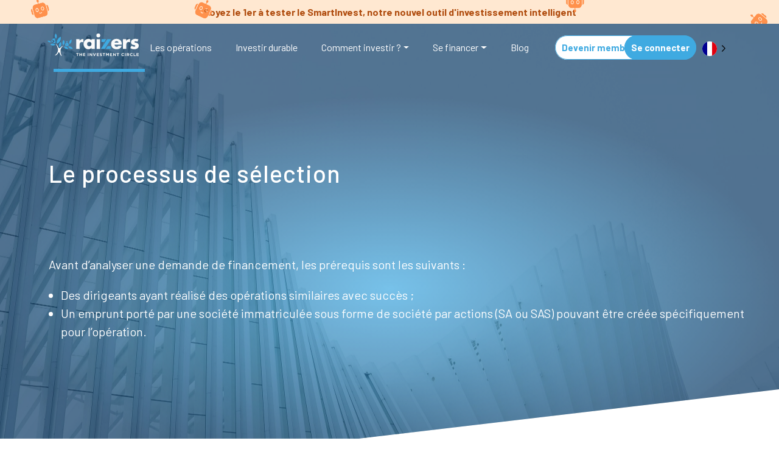

--- FILE ---
content_type: text/html; charset=UTF-8
request_url: https://raizers.com/le-processus-de-selection/
body_size: 20364
content:
<!DOCTYPE html>
<html lang="fr-FR">

<head>
    <meta charset="UTF-8">
    <meta name="viewport" content="width=device-width, initial-scale=1">
    		<script>
			window.dataLayer = window.dataLayer || [];
			window.dataLayer.push({
				event: 'page_view',
				page_type: "le-processus-de-selection",
				page_theme: "info_selection"			});
		</script>
		<title>Le processus de sélection - Raizers</title>
<link data-rocket-prefetch href="https://www.googletagmanager.com" rel="dns-prefetch">
<link data-rocket-prefetch href="https://use.fontawesome.com" rel="dns-prefetch">
<link data-rocket-prefetch href="https://raizers.es" rel="dns-prefetch">
<link data-rocket-prefetch href="https://kit.fontawesome.com" rel="dns-prefetch"><link rel="preload" data-rocket-preload as="image" href="https://raizers.com/wp-content/uploads/2023/01/pre-selection.svg" fetchpriority="high">
<meta name="dc.title" content="Le processus de sélection - Raizers">
<meta name="dc.description" content="Découvrez notre processus de sélection en 25 jours. De la pré-sélection jusqu&#039;au suivi de l&#039;investissement.">
<meta name="dc.relation" content="https://raizers.com/le-processus-de-selection/">
<meta name="dc.source" content="https://raizers.com/">
<meta name="dc.language" content="fr_FR">
<meta name="description" content="Découvrez notre processus de sélection en 25 jours. De la pré-sélection jusqu&#039;au suivi de l&#039;investissement.">
<meta name="robots" content="index, follow, max-snippet:-1, max-image-preview:large, max-video-preview:-1">
<link rel="canonical" href="https://raizers.com/le-processus-de-selection/">
<meta property="og:url" content="https://raizers.com/le-processus-de-selection/">
<meta property="og:site_name" content="Raizers">
<meta property="og:locale" content="fr_FR">
<meta property="og:type" content="article">
<meta property="article:author" content="">
<meta property="article:publisher" content="">
<meta property="og:title" content="Le processus de sélection - Raizers">
<meta property="og:description" content="Découvrez notre processus de sélection en 25 jours. De la pré-sélection jusqu&#039;au suivi de l&#039;investissement.">
<meta property="fb:pages" content="">
<meta property="fb:admins" content="">
<meta property="fb:app_id" content="">
<meta name="twitter:card" content="summary">
<meta name="twitter:site" content="">
<meta name="twitter:creator" content="">
<meta name="twitter:title" content="Le processus de sélection - Raizers">
<meta name="twitter:description" content="Découvrez notre processus de sélection en 25 jours. De la pré-sélection jusqu&#039;au suivi de l&#039;investissement.">
<style id='wp-img-auto-sizes-contain-inline-css' type='text/css'>
img:is([sizes=auto i],[sizes^="auto," i]){contain-intrinsic-size:3000px 1500px}
/*# sourceURL=wp-img-auto-sizes-contain-inline-css */
</style>
<style id='classic-theme-styles-inline-css' type='text/css'>
/*! This file is auto-generated */
.wp-block-button__link{color:#fff;background-color:#32373c;border-radius:9999px;box-shadow:none;text-decoration:none;padding:calc(.667em + 2px) calc(1.333em + 2px);font-size:1.125em}.wp-block-file__button{background:#32373c;color:#fff;text-decoration:none}
/*# sourceURL=/wp-includes/css/classic-themes.min.css */
</style>
<link rel='stylesheet' id='wpmf-gallery-popup-style-css' href='https://raizers.com/wp-content/plugins/wp-media-folder/assets/css/display-gallery/magnific-popup.css' type='text/css' media='all' />
<link rel='stylesheet' id='wp-components-css' href='https://raizers.com/wp-includes/css/dist/components/style.min.css' type='text/css' media='all' />
<link rel='stylesheet' id='wp-preferences-css' href='https://raizers.com/wp-includes/css/dist/preferences/style.min.css' type='text/css' media='all' />
<link rel='stylesheet' id='wp-block-editor-css' href='https://raizers.com/wp-includes/css/dist/block-editor/style.min.css' type='text/css' media='all' />
<link rel='stylesheet' id='popup-maker-block-library-style-css' href='https://raizers.com/wp-content/plugins/popup-maker/dist/packages/block-library-style.css' type='text/css' media='all' />
<style id='font-awesome-svg-styles-default-inline-css' type='text/css'>
.svg-inline--fa {
  display: inline-block;
  height: 1em;
  overflow: visible;
  vertical-align: -.125em;
}
/*# sourceURL=font-awesome-svg-styles-default-inline-css */
</style>
<link rel='stylesheet' id='font-awesome-svg-styles-css' href='https://raizers.com/wp-content/uploads/font-awesome/v6.2.0/css/svg-with-js.css' type='text/css' media='all' />
<style id='font-awesome-svg-styles-inline-css' type='text/css'>
   .wp-block-font-awesome-icon svg::before,
   .wp-rich-text-font-awesome-icon svg::before {content: unset;}
/*# sourceURL=font-awesome-svg-styles-inline-css */
</style>
<style id='wpgb-head-inline-css' type='text/css'>
.wp-grid-builder:not(.wpgb-template),.wpgb-facet{opacity:0.01}.wpgb-facet fieldset{margin:0;padding:0;border:none;outline:none;box-shadow:none}.wpgb-facet fieldset:last-child{margin-bottom:40px;}.wpgb-facet fieldset legend.wpgb-sr-only{height:1px;width:1px}
/*# sourceURL=wpgb-head-inline-css */
</style>
<link rel='stylesheet' id='weglot-css-css' href='https://raizers.com/wp-content/plugins/weglot/dist/css/front-css.css' type='text/css' media='all' />
<style id="weglot-custom-style">.country-selector.weglot-dropdown {
	background: none;
	border: none;
}

.country-selector.weglot-dropdown .wgcurrent {
	border: none;
}
.country-selector.weglot-dropdown .wgcurrent a, .country-selector.weglot-dropdown .wgcurrent span {
	padding-right: 15px;
}</style><link rel='stylesheet' id='new-flag-css-css' href='https://raizers.com/wp-content/plugins/weglot/dist/css/new-flags.css' type='text/css' media='all' />
<link rel='stylesheet' id='link-css' href='https://raizers.com/wp-content/themes/raizers/dist/app.css' type='text/css' media='all' />
<link rel='stylesheet' id='topbar-css' href='https://raizers.com/wp-content/themes/raizers/src/sass/components/topbar.css' type='text/css' media='all' />
<link rel='stylesheet' id='font-awesome-official-css' href='https://use.fontawesome.com/releases/v6.2.0/css/all.css' type='text/css' media='all' integrity="sha384-SOnAn/m2fVJCwnbEYgD4xzrPtvsXdElhOVvR8ND1YjB5nhGNwwf7nBQlhfAwHAZC" crossorigin="anonymous" />
<style id='rocket-lazyload-inline-css' type='text/css'>
.rll-youtube-player{position:relative;padding-bottom:56.23%;height:0;overflow:hidden;max-width:100%;}.rll-youtube-player:focus-within{outline: 2px solid currentColor;outline-offset: 5px;}.rll-youtube-player iframe{position:absolute;top:0;left:0;width:100%;height:100%;z-index:100;background:0 0}.rll-youtube-player img{bottom:0;display:block;left:0;margin:auto;max-width:100%;width:100%;position:absolute;right:0;top:0;border:none;height:auto;-webkit-transition:.4s all;-moz-transition:.4s all;transition:.4s all}.rll-youtube-player img:hover{-webkit-filter:brightness(75%)}.rll-youtube-player .play{height:100%;width:100%;left:0;top:0;position:absolute;background:url(https://raizers.com/wp-content/plugins/wp-rocket/assets/img/youtube.png) no-repeat center;background-color: transparent !important;cursor:pointer;border:none;}
/*# sourceURL=rocket-lazyload-inline-css */
</style>
<link rel='stylesheet' id='font-awesome-official-v4shim-css' href='https://use.fontawesome.com/releases/v6.2.0/css/v4-shims.css' type='text/css' media='all' integrity="sha384-MAgG0MNwzSXBbmOw4KK9yjMrRaUNSCk3WoZPkzVC1rmhXzerY4gqk/BLNYtdOFCO" crossorigin="anonymous" />

<style data-eae-name="jAnacE">.__eae_cssd, .jAnacE {unicode-bidi: bidi-override;direction: rtl;}</style>

<script> var __eae_open = function (str) { document.location.href = __eae_decode(str); }; var __eae_decode = function (str) { return str.replace(/[a-zA-Z]/g, function(c) { return String.fromCharCode( (c <= "Z" ? 90 : 122) >= (c = c.charCodeAt(0) + 13) ? c : c - 26 ); }); }; var __eae_decode_emails = function () { var __eae_emails = document.querySelectorAll(".__eae_r13"); for (var i = 0; i < __eae_emails.length; i++) { __eae_emails[i].textContent = __eae_decode(__eae_emails[i].textContent); } }; if (document.readyState !== "loading") { __eae_decode_emails(); } else if (document.addEventListener) { document.addEventListener("DOMContentLoaded", __eae_decode_emails); } else { document.attachEvent("onreadystatechange", function () { if (document.readyState !== "loading") __eae_decode_emails(); }); } var EeYv5Q6__1uqUdJscayJ = function (str) { var r = function (a, d) { var map = "!\"#$%&'()*+,-./0123456789:;<=>?@ABCDEFGHIJKLMNOPQRSTUVWXYZ[\\]^_`abcdefghijklmnopqrstuvwxyz{|}~"; for (var i = 0; i < a.length; i++) { var pos = map.indexOf(a[i]); d += pos >= 0 ? map[(pos + 47) % 94] : a[i]; } return d; }; window.location.href = r(str, ""); }; document.addEventListener("copy", function (event) { if ( NodeList.prototype.forEach === undefined || Array.from === undefined || String.prototype.normalize === undefined || ! event.clipboardData ) { return; } var encoded = []; var copiedText = window.getSelection().toString().trim(); document.querySelectorAll( "." + document.querySelector("style[data-eae-name]").dataset.eaeName ).forEach(function (item) { encoded.push(item.innerText.trim()); }); if (! encoded.length) { return; } encoded.filter(function (value, index, self) { return self.indexOf(value) === index; }).map(function (item) { return { original: new RegExp(item.replace(/[-\/\\^$*+?.()|[\]{}]/g, "\\$&"), "ig"), reverse: Array.from(item.normalize("NFC")) .reverse() .join('') .replace(/[()]/g, "__eae__") }; }).forEach(function (item) { copiedText = copiedText.replace( item.original, item.reverse.replace("__eae__", "(").replace("__eae__", ")") ) }); event.clipboardData.setData("text/plain", copiedText); event.preventDefault(); }); </script>
<noscript><style>.wp-grid-builder .wpgb-card.wpgb-card-hidden .wpgb-card-wrapper{opacity:1!important;visibility:visible!important;transform:none!important}.wpgb-facet {opacity:1!important;pointer-events:auto!important}.wpgb-facet *:not(.wpgb-pagination-facet){display:none}</style></noscript>
<link rel="alternate" href="https://raizers.com/le-processus-de-selection/" hreflang="fr"/>
<link rel="alternate" href="https://raizers.com/en/le-processus-de-selection/" hreflang="en"/>
<link rel="alternate" href="https://raizers.com/it/le-processus-de-selection/" hreflang="it"/>
<script type="application/json" id="weglot-data">{"website":"https:\/\/raizers.dev-sh-digital.fr","uid":"c6c371a900","project_slug":"raizers","language_from":"fr","language_from_custom_flag":null,"language_from_custom_name":null,"excluded_paths":[{"type":"CONTAIN","value":"\/les-avantages-de-la-garantie-loyers-impayes\/","language_button_displayed":false,"exclusion_behavior":"REDIRECT","excluded_languages":[],"regex":"\/les\\-avantages\\-de\\-la\\-garantie\\-loyers\\-impayes\/"},{"type":"CONTAIN","value":"\/comment-sassurer-que-son-investissement-immobilier-est-rentable","language_button_displayed":false,"exclusion_behavior":"REDIRECT","excluded_languages":[],"regex":"\/comment\\-sassurer\\-que\\-son\\-investissement\\-immobilier\\-est\\-rentable"},{"type":"CONTAIN","value":"\/blog","language_button_displayed":false,"exclusion_behavior":"REDIRECT","excluded_languages":[],"regex":"\/blog"},{"type":"CONTAIN","value":"\/les-differents-intervenants-dans-la-vente-ou-lachat-dun-bien-immobilier","language_button_displayed":false,"exclusion_behavior":"REDIRECT","excluded_languages":[],"regex":"\/les\\-differents\\-intervenants\\-dans\\-la\\-vente\\-ou\\-lachat\\-dun\\-bien\\-immobilier"},{"type":"CONTAIN","value":"\/vendre-avant-dacheter-ou-linverse-quelle-est-la-meilleure-option","language_button_displayed":false,"exclusion_behavior":"REDIRECT","excluded_languages":[],"regex":"\/vendre\\-avant\\-dacheter\\-ou\\-linverse\\-quelle\\-est\\-la\\-meilleure\\-option"},{"type":"CONTAIN","value":"\/les-demarches-pour-la-mise-en-location-et-la-gestion-locative-de-votre-bien","language_button_displayed":false,"exclusion_behavior":"REDIRECT","excluded_languages":[],"regex":"\/les\\-demarches\\-pour\\-la\\-mise\\-en\\-location\\-et\\-la\\-gestion\\-locative\\-de\\-votre\\-bien"},{"type":"CONTAIN","value":"\/7-conseils-cles-pour-ameliorer-votre-strategie-de-prospection-immobiliere-et-augmenter-vos-chances-de-reussite","language_button_displayed":false,"exclusion_behavior":"REDIRECT","excluded_languages":[],"regex":"\/7\\-conseils\\-cles\\-pour\\-ameliorer\\-votre\\-strategie\\-de\\-prospection\\-immobiliere\\-et\\-augmenter\\-vos\\-chances\\-de\\-reussite"},{"type":"CONTAIN","value":"\/les-avantages-de-la-garantie-loyers-impayes","language_button_displayed":false,"exclusion_behavior":"REDIRECT","excluded_languages":[],"regex":"\/les\\-avantages\\-de\\-la\\-garantie\\-loyers\\-impayes"},{"type":"CONTAIN","value":"\/comment-louer-sa-residence-secondaire","language_button_displayed":false,"exclusion_behavior":"REDIRECT","excluded_languages":[],"regex":"\/comment\\-louer\\-sa\\-residence\\-secondaire"},{"type":"CONTAIN","value":"\/le-principe-du-pret-relais","language_button_displayed":false,"exclusion_behavior":"REDIRECT","excluded_languages":[],"regex":"\/le\\-principe\\-du\\-pret\\-relais"},{"type":"CONTAIN","value":"\/la-gestion-locative-pourquoi","language_button_displayed":false,"exclusion_behavior":"REDIRECT","excluded_languages":[],"regex":"\/la\\-gestion\\-locative\\-pourquoi"},{"type":"CONTAIN","value":"\/au-dela-du-taux-dinteret-ce-que-vous-pouvez-negocier-pour-reduire-le-cout-de-votre-credit-immobilier","language_button_displayed":false,"exclusion_behavior":"REDIRECT","excluded_languages":[],"regex":"\/au\\-dela\\-du\\-taux\\-dinteret\\-ce\\-que\\-vous\\-pouvez\\-negocier\\-pour\\-reduire\\-le\\-cout\\-de\\-votre\\-credit\\-immobilier"},{"type":"CONTAIN","value":"\/les-10-verifications-avant-dacheter-un-bien-immobilier","language_button_displayed":false,"exclusion_behavior":"REDIRECT","excluded_languages":[],"regex":"\/les\\-10\\-verifications\\-avant\\-dacheter\\-un\\-bien\\-immobilier"},{"type":"CONTAIN","value":"\/financer-une-operation-immobiliere-en-espagne","language_button_displayed":false,"exclusion_behavior":"REDIRECT","excluded_languages":[],"regex":"\/financer\\-une\\-operation\\-immobiliere\\-en\\-espagne"},{"type":"CONTAIN","value":"\/la-vente-en-viager-cest-quoi","language_button_displayed":false,"exclusion_behavior":"REDIRECT","excluded_languages":[],"regex":"\/la\\-vente\\-en\\-viager\\-cest\\-quoi"},{"type":"CONTAIN","value":"\/quest-ce-que-le-droit-denregistrement-en-immobilier","language_button_displayed":false,"exclusion_behavior":"REDIRECT","excluded_languages":[],"regex":"\/quest\\-ce\\-que\\-le\\-droit\\-denregistrement\\-en\\-immobilier"},{"type":"CONTAIN","value":"\/que-faire-si-votre-locataire-ne-paie-pas-ses-loyers","language_button_displayed":false,"exclusion_behavior":"REDIRECT","excluded_languages":[],"regex":"\/que\\-faire\\-si\\-votre\\-locataire\\-ne\\-paie\\-pas\\-ses\\-loyers"},{"type":"CONTAIN","value":"\/la-banque-de-france-ferme-la-porte-a-une-reforme-du-credit-immobilier","language_button_displayed":false,"exclusion_behavior":"REDIRECT","excluded_languages":[],"regex":"\/la\\-banque\\-de\\-france\\-ferme\\-la\\-porte\\-a\\-une\\-reforme\\-du\\-credit\\-immobilier"},{"type":"CONTAIN","value":"\/pourquoi-les-francais-doivent-ils-investir-leur-argent-en-2023","language_button_displayed":false,"exclusion_behavior":"REDIRECT","excluded_languages":[],"regex":"\/pourquoi\\-les\\-francais\\-doivent\\-ils\\-investir\\-leur\\-argent\\-en\\-2023"},{"type":"CONTAIN","value":"\/ce-quil-faut-savoir-sur-la-copropriete-immobiliere","language_button_displayed":false,"exclusion_behavior":"REDIRECT","excluded_languages":[],"regex":"\/ce\\-quil\\-faut\\-savoir\\-sur\\-la\\-copropriete\\-immobiliere"},{"type":"CONTAIN","value":"\/comment-financer-un-investissement-locatif","language_button_displayed":false,"exclusion_behavior":"REDIRECT","excluded_languages":[],"regex":"\/comment\\-financer\\-un\\-investissement\\-locatif"},{"type":"CONTAIN","value":"\/tout-ce-que-vous-devez-savoir-sur-lachat-dune-residence-secondaire","language_button_displayed":false,"exclusion_behavior":"REDIRECT","excluded_languages":[],"regex":"\/tout\\-ce\\-que\\-vous\\-devez\\-savoir\\-sur\\-lachat\\-dune\\-residence\\-secondaire"},{"type":"CONTAIN","value":"\/crowdfunding-immobilier-vs-hypotheque-les-differences-pour-les-investisseurs-immobiliers","language_button_displayed":false,"exclusion_behavior":"REDIRECT","excluded_languages":[],"regex":"\/crowdfunding\\-immobilier\\-vs\\-hypotheque\\-les\\-differences\\-pour\\-les\\-investisseurs\\-immobiliers"},{"type":"CONTAIN","value":"\/pourquoi-realiser-une-vente-a-remere","language_button_displayed":false,"exclusion_behavior":"REDIRECT","excluded_languages":[],"regex":"\/pourquoi\\-realiser\\-une\\-vente\\-a\\-remere"},{"type":"CONTAIN","value":"\/comment-reussir-la-visite-de-son-logement-astuces-et-conseils","language_button_displayed":false,"exclusion_behavior":"REDIRECT","excluded_languages":[],"regex":"\/comment\\-reussir\\-la\\-visite\\-de\\-son\\-logement\\-astuces\\-et\\-conseils"},{"type":"CONTAIN","value":"\/investir-dans-limmobilier-via-le-crowdfunding-reglementation-et-conseils-de-securite","language_button_displayed":false,"exclusion_behavior":"REDIRECT","excluded_languages":[],"regex":"\/investir\\-dans\\-limmobilier\\-via\\-le\\-crowdfunding\\-reglementation\\-et\\-conseils\\-de\\-securite"},{"type":"CONTAIN","value":"\/comment-calculer-sa-capacite-financiere-pour-un-pret-hypothecaire","language_button_displayed":false,"exclusion_behavior":"REDIRECT","excluded_languages":[],"regex":"\/comment\\-calculer\\-sa\\-capacite\\-financiere\\-pour\\-un\\-pret\\-hypothecaire"},{"type":"CONTAIN","value":"\/7-conseils-cles-pour-ameliorer-votre-strategie-de-prospection-immobiliere-et-augmenter-vos-chances","language_button_displayed":false,"exclusion_behavior":"REDIRECT","excluded_languages":[],"regex":"\/7\\-conseils\\-cles\\-pour\\-ameliorer\\-votre\\-strategie\\-de\\-prospection\\-immobiliere\\-et\\-augmenter\\-vos\\-chances"},{"type":"CONTAIN","value":"\/ce-qua-change-la-loi-lemoine-pour-les-credits-immobiliers","language_button_displayed":false,"exclusion_behavior":"REDIRECT","excluded_languages":[],"regex":"\/ce\\-qua\\-change\\-la\\-loi\\-lemoine\\-pour\\-les\\-credits\\-immobiliers"},{"type":"CONTAIN","value":"\/comment-calculer-la-valeur-de-son-bien-immobilier","language_button_displayed":false,"exclusion_behavior":"REDIRECT","excluded_languages":[],"regex":"\/comment\\-calculer\\-la\\-valeur\\-de\\-son\\-bien\\-immobilier"},{"type":"CONTAIN","value":"\/la-cryptomonnaie-un-nouvel-horizon-pour-les-investisseurs-immobiliers","language_button_displayed":false,"exclusion_behavior":"REDIRECT","excluded_languages":[],"regex":"\/la\\-cryptomonnaie\\-un\\-nouvel\\-horizon\\-pour\\-les\\-investisseurs\\-immobiliers"},{"type":"CONTAIN","value":"\/reforme-du-taux-dusure-comment-cela-impactera-t-il-les-investisseurs-immobiliers","language_button_displayed":false,"exclusion_behavior":"REDIRECT","excluded_languages":[],"regex":"\/reforme\\-du\\-taux\\-dusure\\-comment\\-cela\\-impactera\\-t\\-il\\-les\\-investisseurs\\-immobiliers"},{"type":"CONTAIN","value":"\/investir-dans-limmobilier-locatif-une-solution-pour-lutter-contre-linflation","language_button_displayed":false,"exclusion_behavior":"REDIRECT","excluded_languages":[],"regex":"\/investir\\-dans\\-limmobilier\\-locatif\\-une\\-solution\\-pour\\-lutter\\-contre\\-linflation"},{"type":"CONTAIN","value":"\/explorer-limpact-de-lintelligence-artificielle-dans-linvestissement-immobilier","language_button_displayed":false,"exclusion_behavior":"REDIRECT","excluded_languages":[],"regex":"\/explorer\\-limpact\\-de\\-lintelligence\\-artificielle\\-dans\\-linvestissement\\-immobilier"},{"type":"CONTAIN","value":"\/comment-investir-dans-limmobilier-en-suisse-pour-les-debutants","language_button_displayed":false,"exclusion_behavior":"REDIRECT","excluded_languages":[],"regex":"\/comment\\-investir\\-dans\\-limmobilier\\-en\\-suisse\\-pour\\-les\\-debutants"},{"type":"CONTAIN","value":"\/le-crowdfunding-immobilier-en-france-les-chiffres-2022","language_button_displayed":false,"exclusion_behavior":"REDIRECT","excluded_languages":[],"regex":"\/le\\-crowdfunding\\-immobilier\\-en\\-france\\-les\\-chiffres\\-2022"},{"type":"CONTAIN","value":"\/ville-ou-investir-immobilier-locatif","language_button_displayed":false,"exclusion_behavior":"REDIRECT","excluded_languages":[],"regex":"\/ville\\-ou\\-investir\\-immobilier\\-locatif"},{"type":"CONTAIN","value":"\/les-differents-types-dinvestissements-immobiliers","language_button_displayed":false,"exclusion_behavior":"REDIRECT","excluded_languages":[],"regex":"\/les\\-differents\\-types\\-dinvestissements\\-immobiliers"},{"type":"CONTAIN","value":"\/financement-ameublement-lmnp","language_button_displayed":false,"exclusion_behavior":"REDIRECT","excluded_languages":[],"regex":"\/financement\\-ameublement\\-lmnp"},{"type":"CONTAIN","value":"\/les-specificites-techniques-des-operations-immobilieres-au-portugal","language_button_displayed":false,"exclusion_behavior":"REDIRECT","excluded_languages":[],"regex":"\/les\\-specificites\\-techniques\\-des\\-operations\\-immobilieres\\-au\\-portugal"},{"type":"CONTAIN","value":"\/regime-tva-portugal","language_button_displayed":false,"exclusion_behavior":"REDIRECT","excluded_languages":[],"regex":"\/regime\\-tva\\-portugal"},{"type":"CONTAIN","value":"\/financement-operation-immobiliere-portugal","language_button_displayed":false,"exclusion_behavior":"REDIRECT","excluded_languages":[],"regex":"\/financement\\-operation\\-immobiliere\\-portugal"},{"type":"CONTAIN","value":"\/zoom-sur-le-dispositif-pinel","language_button_displayed":false,"exclusion_behavior":"REDIRECT","excluded_languages":[],"regex":"\/zoom\\-sur\\-le\\-dispositif\\-pinel"},{"type":"CONTAIN","value":"\/comment-investir-son-epargne","language_button_displayed":false,"exclusion_behavior":"REDIRECT","excluded_languages":[],"regex":"\/comment\\-investir\\-son\\-epargne"},{"type":"CONTAIN","value":"\/financement-dune-operation-immobiliere-en-italie","language_button_displayed":false,"exclusion_behavior":"REDIRECT","excluded_languages":["en"],"regex":"\/financement\\-dune\\-operation\\-immobiliere\\-en\\-italie"},{"type":"CONTAIN","value":"\/zoom-sur-le-credit-dimpot-investissements-outre-mer-pour-les-societes","language_button_displayed":false,"exclusion_behavior":"REDIRECT","excluded_languages":[],"regex":"\/zoom\\-sur\\-le\\-credit\\-dimpot\\-investissements\\-outre\\-mer\\-pour\\-les\\-societes"},{"type":"CONTAIN","value":"\/raizers-se-rapproche-du-groupe-empruntis","language_button_displayed":false,"exclusion_behavior":"REDIRECT","excluded_languages":[],"regex":"\/raizers\\-se\\-rapproche\\-du\\-groupe\\-empruntis"},{"type":"CONTAIN","value":"\/quest-ce-que-la-commercialite","language_button_displayed":false,"exclusion_behavior":"REDIRECT","excluded_languages":[],"regex":"\/quest\\-ce\\-que\\-la\\-commercialite"},{"type":"CONTAIN","value":"\/hausse-credit-consommation-2022","language_button_displayed":false,"exclusion_behavior":"REDIRECT","excluded_languages":[],"regex":"\/hausse\\-credit\\-consommation\\-2022"},{"type":"CONTAIN","value":"\/crowdfunding-immobilier-quelle-fiscalite","language_button_displayed":false,"exclusion_behavior":"REDIRECT","excluded_languages":[],"regex":"\/crowdfunding\\-immobilier\\-quelle\\-fiscalite"},{"type":"CONTAIN","value":"\/crise-en-ukraine-crowdfunding-immobilier","language_button_displayed":false,"exclusion_behavior":"REDIRECT","excluded_languages":[],"regex":"\/crise\\-en\\-ukraine\\-crowdfunding\\-immobilier"},{"type":"CONTAIN","value":"\/enquete-sur-le-stress-budgetaire-des-francais-ifop-x-finfrog","language_button_displayed":false,"exclusion_behavior":"REDIRECT","excluded_languages":[],"regex":"\/enquete\\-sur\\-le\\-stress\\-budgetaire\\-des\\-francais\\-ifop\\-x\\-finfrog"}],"excluded_blocks":[],"custom_settings":{"button_style":{"is_dropdown":true,"with_flags":true,"flag_type":"circle","full_name":true,"custom_css":".country-selector.weglot-dropdown {\r\n\tbackground: none;\r\n\tborder: none;\r\n}\r\n\r\n.country-selector.weglot-dropdown .wgcurrent {\r\n\tborder: none;\r\n}\r\n.country-selector.weglot-dropdown .wgcurrent a, .country-selector.weglot-dropdown .wgcurrent span {\r\n\tpadding-right: 15px;\r\n}","with_name":false},"translate_search":true,"wp_user_version":"4.2.8","translate_email":false,"translate_amp":false,"switchers":[{"templates":{"name":"default","hash":"095ffb8d22f66be52959023fa4eeb71a05f20f73"},"location":[],"style":{"with_flags":true,"flag_type":"circle","with_name":false,"full_name":true,"is_dropdown":true}}]},"pending_translation_enabled":false,"curl_ssl_check_enabled":true,"custom_css":null,"languages":[{"language_to":"en","custom_code":null,"custom_name":null,"custom_local_name":null,"provider":null,"enabled":true,"automatic_translation_enabled":true,"deleted_at":null,"connect_host_destination":null,"custom_flag":null},{"language_to":"it","custom_code":null,"custom_name":null,"custom_local_name":null,"provider":null,"enabled":true,"automatic_translation_enabled":true,"deleted_at":null,"connect_host_destination":null,"custom_flag":null}],"organization_slug":"w-31231debf0","api_domain":"cdn-api-weglot.com","product":"1.0","current_language":"fr","switcher_links":{"fr":"https:\/\/raizers.com\/le-processus-de-selection\/","en":"https:\/\/raizers.com\/en\/le-processus-de-selection\/","it":"https:\/\/raizers.com\/it\/le-processus-de-selection\/"},"original_path":"\/le-processus-de-selection\/"}</script><meta name="redi-version" content="1.2.7" /><style>.breadcrumb {list-style:none;margin:0;padding-inline-start:0;}.breadcrumb li {margin:0;display:inline-block;position:relative;}.breadcrumb li::after{content:'';margin-left:5px;margin-right:5px;}.breadcrumb li:last-child::after{display:none}</style><link rel="icon" href="https://raizers.com/wp-content/uploads/2023/01/favicon.png" sizes="32x32" />
<link rel="icon" href="https://raizers.com/wp-content/uploads/2023/01/favicon.png" sizes="192x192" />
<link rel="apple-touch-icon" href="https://raizers.com/wp-content/uploads/2023/01/favicon.png" />
<meta name="msapplication-TileImage" content="https://raizers.com/wp-content/uploads/2023/01/favicon.png" />
		<style type="text/css" id="wp-custom-css">
			.content_single_post img {
		max-width: 100%;
		display: block;
		height: auto;
}

.content_single_post .wp-caption {
	max-width: 100%;
		display: block;
		height: auto;
}
		</style>
		
<!-- Google Tag Manager -->
<script>(function(w,d,s,l,i){w[l]=w[l]||[];w[l].push({'gtm.start':
new Date().getTime(),event:'gtm.js'});var f=d.getElementsByTagName(s)[0],
j=d.createElement(s),dl=l!='dataLayer'?'&l='+l:'';j.async=true;j.src=
'https://www.googletagmanager.com/gtm.js?id='+i+dl;f.parentNode.insertBefore(j,f);
})(window,document,'script','dataLayer','GTM-5HN72V2');</script>
<!-- End Google Tag Manager -->

<link rel="alternate" hreflang="es" href="https://raizers.es/" /><noscript><style id="rocket-lazyload-nojs-css">.rll-youtube-player, [data-lazy-src]{display:none !important;}</style></noscript><style id='global-styles-inline-css' type='text/css'>
:root{--wp--preset--aspect-ratio--square: 1;--wp--preset--aspect-ratio--4-3: 4/3;--wp--preset--aspect-ratio--3-4: 3/4;--wp--preset--aspect-ratio--3-2: 3/2;--wp--preset--aspect-ratio--2-3: 2/3;--wp--preset--aspect-ratio--16-9: 16/9;--wp--preset--aspect-ratio--9-16: 9/16;--wp--preset--color--black: #000000;--wp--preset--color--cyan-bluish-gray: #abb8c3;--wp--preset--color--white: #ffffff;--wp--preset--color--pale-pink: #f78da7;--wp--preset--color--vivid-red: #cf2e2e;--wp--preset--color--luminous-vivid-orange: #ff6900;--wp--preset--color--luminous-vivid-amber: #fcb900;--wp--preset--color--light-green-cyan: #7bdcb5;--wp--preset--color--vivid-green-cyan: #00d084;--wp--preset--color--pale-cyan-blue: #8ed1fc;--wp--preset--color--vivid-cyan-blue: #0693e3;--wp--preset--color--vivid-purple: #9b51e0;--wp--preset--gradient--vivid-cyan-blue-to-vivid-purple: linear-gradient(135deg,rgb(6,147,227) 0%,rgb(155,81,224) 100%);--wp--preset--gradient--light-green-cyan-to-vivid-green-cyan: linear-gradient(135deg,rgb(122,220,180) 0%,rgb(0,208,130) 100%);--wp--preset--gradient--luminous-vivid-amber-to-luminous-vivid-orange: linear-gradient(135deg,rgb(252,185,0) 0%,rgb(255,105,0) 100%);--wp--preset--gradient--luminous-vivid-orange-to-vivid-red: linear-gradient(135deg,rgb(255,105,0) 0%,rgb(207,46,46) 100%);--wp--preset--gradient--very-light-gray-to-cyan-bluish-gray: linear-gradient(135deg,rgb(238,238,238) 0%,rgb(169,184,195) 100%);--wp--preset--gradient--cool-to-warm-spectrum: linear-gradient(135deg,rgb(74,234,220) 0%,rgb(151,120,209) 20%,rgb(207,42,186) 40%,rgb(238,44,130) 60%,rgb(251,105,98) 80%,rgb(254,248,76) 100%);--wp--preset--gradient--blush-light-purple: linear-gradient(135deg,rgb(255,206,236) 0%,rgb(152,150,240) 100%);--wp--preset--gradient--blush-bordeaux: linear-gradient(135deg,rgb(254,205,165) 0%,rgb(254,45,45) 50%,rgb(107,0,62) 100%);--wp--preset--gradient--luminous-dusk: linear-gradient(135deg,rgb(255,203,112) 0%,rgb(199,81,192) 50%,rgb(65,88,208) 100%);--wp--preset--gradient--pale-ocean: linear-gradient(135deg,rgb(255,245,203) 0%,rgb(182,227,212) 50%,rgb(51,167,181) 100%);--wp--preset--gradient--electric-grass: linear-gradient(135deg,rgb(202,248,128) 0%,rgb(113,206,126) 100%);--wp--preset--gradient--midnight: linear-gradient(135deg,rgb(2,3,129) 0%,rgb(40,116,252) 100%);--wp--preset--font-size--small: 13px;--wp--preset--font-size--medium: 20px;--wp--preset--font-size--large: 36px;--wp--preset--font-size--x-large: 42px;--wp--preset--spacing--20: 0.44rem;--wp--preset--spacing--30: 0.67rem;--wp--preset--spacing--40: 1rem;--wp--preset--spacing--50: 1.5rem;--wp--preset--spacing--60: 2.25rem;--wp--preset--spacing--70: 3.38rem;--wp--preset--spacing--80: 5.06rem;--wp--preset--shadow--natural: 6px 6px 9px rgba(0, 0, 0, 0.2);--wp--preset--shadow--deep: 12px 12px 50px rgba(0, 0, 0, 0.4);--wp--preset--shadow--sharp: 6px 6px 0px rgba(0, 0, 0, 0.2);--wp--preset--shadow--outlined: 6px 6px 0px -3px rgb(255, 255, 255), 6px 6px rgb(0, 0, 0);--wp--preset--shadow--crisp: 6px 6px 0px rgb(0, 0, 0);}:where(.is-layout-flex){gap: 0.5em;}:where(.is-layout-grid){gap: 0.5em;}body .is-layout-flex{display: flex;}.is-layout-flex{flex-wrap: wrap;align-items: center;}.is-layout-flex > :is(*, div){margin: 0;}body .is-layout-grid{display: grid;}.is-layout-grid > :is(*, div){margin: 0;}:where(.wp-block-columns.is-layout-flex){gap: 2em;}:where(.wp-block-columns.is-layout-grid){gap: 2em;}:where(.wp-block-post-template.is-layout-flex){gap: 1.25em;}:where(.wp-block-post-template.is-layout-grid){gap: 1.25em;}.has-black-color{color: var(--wp--preset--color--black) !important;}.has-cyan-bluish-gray-color{color: var(--wp--preset--color--cyan-bluish-gray) !important;}.has-white-color{color: var(--wp--preset--color--white) !important;}.has-pale-pink-color{color: var(--wp--preset--color--pale-pink) !important;}.has-vivid-red-color{color: var(--wp--preset--color--vivid-red) !important;}.has-luminous-vivid-orange-color{color: var(--wp--preset--color--luminous-vivid-orange) !important;}.has-luminous-vivid-amber-color{color: var(--wp--preset--color--luminous-vivid-amber) !important;}.has-light-green-cyan-color{color: var(--wp--preset--color--light-green-cyan) !important;}.has-vivid-green-cyan-color{color: var(--wp--preset--color--vivid-green-cyan) !important;}.has-pale-cyan-blue-color{color: var(--wp--preset--color--pale-cyan-blue) !important;}.has-vivid-cyan-blue-color{color: var(--wp--preset--color--vivid-cyan-blue) !important;}.has-vivid-purple-color{color: var(--wp--preset--color--vivid-purple) !important;}.has-black-background-color{background-color: var(--wp--preset--color--black) !important;}.has-cyan-bluish-gray-background-color{background-color: var(--wp--preset--color--cyan-bluish-gray) !important;}.has-white-background-color{background-color: var(--wp--preset--color--white) !important;}.has-pale-pink-background-color{background-color: var(--wp--preset--color--pale-pink) !important;}.has-vivid-red-background-color{background-color: var(--wp--preset--color--vivid-red) !important;}.has-luminous-vivid-orange-background-color{background-color: var(--wp--preset--color--luminous-vivid-orange) !important;}.has-luminous-vivid-amber-background-color{background-color: var(--wp--preset--color--luminous-vivid-amber) !important;}.has-light-green-cyan-background-color{background-color: var(--wp--preset--color--light-green-cyan) !important;}.has-vivid-green-cyan-background-color{background-color: var(--wp--preset--color--vivid-green-cyan) !important;}.has-pale-cyan-blue-background-color{background-color: var(--wp--preset--color--pale-cyan-blue) !important;}.has-vivid-cyan-blue-background-color{background-color: var(--wp--preset--color--vivid-cyan-blue) !important;}.has-vivid-purple-background-color{background-color: var(--wp--preset--color--vivid-purple) !important;}.has-black-border-color{border-color: var(--wp--preset--color--black) !important;}.has-cyan-bluish-gray-border-color{border-color: var(--wp--preset--color--cyan-bluish-gray) !important;}.has-white-border-color{border-color: var(--wp--preset--color--white) !important;}.has-pale-pink-border-color{border-color: var(--wp--preset--color--pale-pink) !important;}.has-vivid-red-border-color{border-color: var(--wp--preset--color--vivid-red) !important;}.has-luminous-vivid-orange-border-color{border-color: var(--wp--preset--color--luminous-vivid-orange) !important;}.has-luminous-vivid-amber-border-color{border-color: var(--wp--preset--color--luminous-vivid-amber) !important;}.has-light-green-cyan-border-color{border-color: var(--wp--preset--color--light-green-cyan) !important;}.has-vivid-green-cyan-border-color{border-color: var(--wp--preset--color--vivid-green-cyan) !important;}.has-pale-cyan-blue-border-color{border-color: var(--wp--preset--color--pale-cyan-blue) !important;}.has-vivid-cyan-blue-border-color{border-color: var(--wp--preset--color--vivid-cyan-blue) !important;}.has-vivid-purple-border-color{border-color: var(--wp--preset--color--vivid-purple) !important;}.has-vivid-cyan-blue-to-vivid-purple-gradient-background{background: var(--wp--preset--gradient--vivid-cyan-blue-to-vivid-purple) !important;}.has-light-green-cyan-to-vivid-green-cyan-gradient-background{background: var(--wp--preset--gradient--light-green-cyan-to-vivid-green-cyan) !important;}.has-luminous-vivid-amber-to-luminous-vivid-orange-gradient-background{background: var(--wp--preset--gradient--luminous-vivid-amber-to-luminous-vivid-orange) !important;}.has-luminous-vivid-orange-to-vivid-red-gradient-background{background: var(--wp--preset--gradient--luminous-vivid-orange-to-vivid-red) !important;}.has-very-light-gray-to-cyan-bluish-gray-gradient-background{background: var(--wp--preset--gradient--very-light-gray-to-cyan-bluish-gray) !important;}.has-cool-to-warm-spectrum-gradient-background{background: var(--wp--preset--gradient--cool-to-warm-spectrum) !important;}.has-blush-light-purple-gradient-background{background: var(--wp--preset--gradient--blush-light-purple) !important;}.has-blush-bordeaux-gradient-background{background: var(--wp--preset--gradient--blush-bordeaux) !important;}.has-luminous-dusk-gradient-background{background: var(--wp--preset--gradient--luminous-dusk) !important;}.has-pale-ocean-gradient-background{background: var(--wp--preset--gradient--pale-ocean) !important;}.has-electric-grass-gradient-background{background: var(--wp--preset--gradient--electric-grass) !important;}.has-midnight-gradient-background{background: var(--wp--preset--gradient--midnight) !important;}.has-small-font-size{font-size: var(--wp--preset--font-size--small) !important;}.has-medium-font-size{font-size: var(--wp--preset--font-size--medium) !important;}.has-large-font-size{font-size: var(--wp--preset--font-size--large) !important;}.has-x-large-font-size{font-size: var(--wp--preset--font-size--x-large) !important;}
/*# sourceURL=global-styles-inline-css */
</style>
<meta name="generator" content="WP Rocket 3.20.2" data-wpr-features="wpr_lazyload_images wpr_lazyload_iframes wpr_preconnect_external_domains wpr_oci wpr_image_dimensions wpr_preload_links wpr_desktop" /></head>

<body class="wp-singular page-template page-template-templates page-template-content_flexible page-template-templatescontent_flexible-php page page-id-606 wp-theme-raizers">
    <a href="#" id="back-to-top" title="Back to top"><i class="fa fa-angle-up"></i></a>


    	    		    <div  class="top-bar">
			    <p>Soyez le 1er à tester le SmartInvest, notre nouvel outil d'investissement intelligent </p>
			    <img width="141" height="111" src="https://raizers.com/wp-content/themes/raizers/assets/img/thread-viewer.png">
			    <img width="141" height="111" src="https://raizers.com/wp-content/themes/raizers/assets/img/thread-viewer.png">
			    <img width="141" height="111" src="https://raizers.com/wp-content/themes/raizers/assets/img/thread-viewer.png">
			    <img width="141" height="111" src="https://raizers.com/wp-content/themes/raizers/assets/img/thread-viewer.png">
		    </div>
	        

        <header  id="header" class="fixed-top header_topbar">
        <div  class="container">
            <div  class="d-block d-xl-none">
                <nav class="navbar"> 
    <ul class="navbar-nav">
		<li class="sidebar-brand">
                            <figure>
                    <a href="https://raizers.com/">
                        <img width="325" height="80" class="img-fluid" src="https://raizers.com/wp-content/uploads/2022/12/logo-raizers.svg" alt="Raizers : Crowdfunding immobilier" />
                    </a>
                </figure>
            		</li>
		<li>
			<a href="#menu-toggle" id="menu-toggle" class="menu-toggle">
				<span class="navbar-icon"></span>
				<span class="navbar-icon"></span>
				<span class="navbar-icon"></span>
			</a> 
		</li>
    </ul>
	<div id="sidebar-wrapper">
		<a class="close"></a>
		<ul id="menu-menu-1" class="me-auto mb-2 mb-md-0 sidebar-nav"><li  id="menu-item-295" class="menu-item menu-item-type-post_type menu-item-object-page nav-item nav-item-295"><a href="https://raizers.com/projects/" class="nav-link ">Les opérations</a></li>
<li  id="menu-item-6657" class="menu-item menu-item-type-post_type menu-item-object-page nav-item nav-item-6657"><a href="https://raizers.com/certification-b-corp/" class="nav-link ">Investir durable</a></li>
<li  id="menu-item-5768" class="menu-item menu-item-type-custom menu-item-object-custom menu-item-has-children dropdown nav-item nav-item-5768"><a href="#" class="nav-link  dropdown-toggle" data-bs-toggle="dropdown" aria-haspopup="true" aria-expanded="false">Comment investir ?</a>
<ul class="dropdown-menu  depth_0">
	<li  id="menu-item-294" class="menu-item menu-item-type-post_type menu-item-object-page nav-item nav-item-294"><a href="https://raizers.com/comment-investir/" class="dropdown-item ">Investir en tant que particulier</a></li>
	<li  id="menu-item-5766" class="menu-item menu-item-type-post_type menu-item-object-page nav-item nav-item-5766"><a href="https://raizers.com/investir-avec-une-societe/" class="dropdown-item ">Investir avec une société</a></li>
</ul>
</li>
<li  id="menu-item-296" class="menu-item menu-item-type-post_type menu-item-object-page current-menu-ancestor current-menu-parent current_page_parent current_page_ancestor menu-item-has-children dropdown nav-item nav-item-296"><a href="https://raizers.com/se-financer/" class="nav-link active dropdown-toggle" data-bs-toggle="dropdown" aria-haspopup="true" aria-expanded="false">Se financer</a>
<ul class="dropdown-menu  depth_0">
	<li  id="menu-item-605" class="menu-item menu-item-type-post_type menu-item-object-page nav-item nav-item-605"><a href="https://raizers.com/lever-des-fonds-via-lemprunt-obligataire/" class="dropdown-item ">Lever des fonds via l’emprunt obligataire</a></li>
	<li  id="menu-item-612" class="menu-item menu-item-type-post_type menu-item-object-page current-menu-item page_item page-item-606 current_page_item nav-item nav-item-612"><a href="https://raizers.com/le-processus-de-selection/" class="dropdown-item active">Le processus de sélection</a></li>
	<li  id="menu-item-632" class="menu-item menu-item-type-post_type menu-item-object-page nav-item nav-item-632"><a href="https://raizers.com/les-garanties/" class="dropdown-item ">Les garanties</a></li>
	<li  id="menu-item-5708" class="menu-item menu-item-type-post_type menu-item-object-page nav-item nav-item-5708"><a href="https://raizers.com/la-vente-a-remere/" class="dropdown-item ">La vente à réméré</a></li>
</ul>
</li>
<li  id="menu-item-651" class="menu-item menu-item-type-post_type menu-item-object-page nav-item nav-item-651"><a href="https://raizers.com/blog/" class="nav-link ">Blog</a></li>
</ul>		<div class="btn_header">
			<div>
													<a href="https://app.raizers.com/users/sign_up" target="">Devenir membre</a>
							</div>
			<div>
													<a href="https://app.raizers.com/users/sign_in" target="">Se connecter</a>
							</div>
		</div>
        <div class="lang">
            <!--Weglot 5.2--><aside data-wg-notranslate="" class="country-selector weglot-dropdown close_outside_click closed weglot-shortcode wg-" tabindex="0" aria-expanded="false" aria-label="Language selected: French"><input id="wg6970fcced2ff29.609825371769012430658" class="weglot_choice" type="checkbox" name="menu"/><label data-l="fr" tabindex="-1" for="wg6970fcced2ff29.609825371769012430658" class="wgcurrent wg-li weglot-lang weglot-language weglot-flags flag-3 wg-fr" data-code-language="wg-fr" data-name-language=""><span class="wglanguage-name"></span></label><ul role="none"><li data-l="en" class="wg-li weglot-lang weglot-language weglot-flags flag-3 wg-en" data-code-language="en" role="option"><a title="Language switcher : English" class="weglot-language-en" role="option" data-wg-notranslate="" href="https://raizers.com/en/le-processus-de-selection/"></a></li><li data-l="it" class="wg-li weglot-lang weglot-language weglot-flags flag-3 wg-it" data-code-language="it" role="option"><a title="Language switcher : Italian" class="weglot-language-it" role="option" data-wg-notranslate="" href="https://raizers.com/it/le-processus-de-selection/"></a></li></ul></aside>        </div>
	</div>
</nav>            </div>
            <div  class="d-none d-xl-block">
                <nav class="navbar navbar-expand-lg container">
            <figure>
            <a class="navbar-brand" href="https://raizers.com/">
                <img width="325" height="80" class="img-fluid" src="https://raizers.com/wp-content/uploads/2022/12/logo-raizers.svg" alt="Raizers : Crowdfunding immobilier" />
            </a>
        </figure>
    	<ul id="menu-menu-2" class="me-auto mb-2 mb-md-0 navbar-nav mr-auto"><li  class="menu-item menu-item-type-post_type menu-item-object-page nav-item nav-item-295"><a href="https://raizers.com/projects/" class="nav-link ">Les opérations</a></li>
<li  class="menu-item menu-item-type-post_type menu-item-object-page nav-item nav-item-6657"><a href="https://raizers.com/certification-b-corp/" class="nav-link ">Investir durable</a></li>
<li  class="menu-item menu-item-type-custom menu-item-object-custom menu-item-has-children dropdown nav-item nav-item-5768"><a href="#" class="nav-link  dropdown-toggle" data-bs-toggle="dropdown" aria-haspopup="true" aria-expanded="false">Comment investir ?</a>
<ul class="dropdown-menu  depth_0">
	<li  class="menu-item menu-item-type-post_type menu-item-object-page nav-item nav-item-294"><a href="https://raizers.com/comment-investir/" class="dropdown-item ">Investir en tant que particulier</a></li>
	<li  class="menu-item menu-item-type-post_type menu-item-object-page nav-item nav-item-5766"><a href="https://raizers.com/investir-avec-une-societe/" class="dropdown-item ">Investir avec une société</a></li>
</ul>
</li>
<li  class="menu-item menu-item-type-post_type menu-item-object-page current-menu-ancestor current-menu-parent current_page_parent current_page_ancestor menu-item-has-children dropdown nav-item nav-item-296"><a href="https://raizers.com/se-financer/" class="nav-link active dropdown-toggle" data-bs-toggle="dropdown" aria-haspopup="true" aria-expanded="false">Se financer</a>
<ul class="dropdown-menu  depth_0">
	<li  class="menu-item menu-item-type-post_type menu-item-object-page nav-item nav-item-605"><a href="https://raizers.com/lever-des-fonds-via-lemprunt-obligataire/" class="dropdown-item ">Lever des fonds via l’emprunt obligataire</a></li>
	<li  class="menu-item menu-item-type-post_type menu-item-object-page current-menu-item page_item page-item-606 current_page_item nav-item nav-item-612"><a href="https://raizers.com/le-processus-de-selection/" class="dropdown-item active">Le processus de sélection</a></li>
	<li  class="menu-item menu-item-type-post_type menu-item-object-page nav-item nav-item-632"><a href="https://raizers.com/les-garanties/" class="dropdown-item ">Les garanties</a></li>
	<li  class="menu-item menu-item-type-post_type menu-item-object-page nav-item nav-item-5708"><a href="https://raizers.com/la-vente-a-remere/" class="dropdown-item ">La vente à réméré</a></li>
</ul>
</li>
<li  class="menu-item menu-item-type-post_type menu-item-object-page nav-item nav-item-651"><a href="https://raizers.com/blog/" class="nav-link ">Blog</a></li>
</ul>	<div class="btn_header">
		<div>
										<a href="https://app.raizers.com/users/sign_up" target="">Devenir membre</a>
					</div>
		<div>
										<a href="https://app.raizers.com/users/sign_in" target="">Se connecter</a>
					</div>
	</div>
    <div class="lang">
		<!--Weglot 5.2--><aside data-wg-notranslate="" class="country-selector weglot-dropdown close_outside_click closed weglot-shortcode wg-" tabindex="0" aria-expanded="false" aria-label="Language selected: French"><input id="wg6970fcced40086.185738121769012430184" class="weglot_choice" type="checkbox" name="menu"/><label data-l="fr" tabindex="-1" for="wg6970fcced40086.185738121769012430184" class="wgcurrent wg-li weglot-lang weglot-language weglot-flags flag-3 wg-fr" data-code-language="wg-fr" data-name-language=""><span class="wglanguage-name"></span></label><ul role="none"><li data-l="en" class="wg-li weglot-lang weglot-language weglot-flags flag-3 wg-en" data-code-language="en" role="option"><a title="Language switcher : English" class="weglot-language-en" role="option" data-wg-notranslate="" href="https://raizers.com/en/le-processus-de-selection/"></a></li><li data-l="it" class="wg-li weglot-lang weglot-language weglot-flags flag-3 wg-it" data-code-language="it" role="option"><a title="Language switcher : Italian" class="weglot-language-it" role="option" data-wg-notranslate="" href="https://raizers.com/it/le-processus-de-selection/"></a></li></ul></aside>    </div>
</nav>            </div>
        </div>
    </header>
        
<main >
    <section >
        <article  class="block_banner block_banner_left">
                <figure class="m-0">
            <img width="2560" height="1707" class="img-fluid" src="https://raizers.com/wp-content/uploads/2023/01/bg-se-financer-scaled.jpeg" alt="se financer avec la vente à réméré" />
        </figure>
        <div class="content_left">
      <div class="banner_title d-table ">
          <span class="text-white">Le processus de sélection</span>
          
          <div href="" class="pt-1 typewrite" data-period="1000" data-type='[ "" ]'>
              <span class="wrap"></span>
          </div>
          <script>

              var TxtType = function(el, toRotate, period) {
                  this.toRotate = toRotate;
                  this.el = el;
                  this.loopNum = 0;
                  this.period = parseInt(period, 10) || 1000;
                  this.txt = '';
                  this.tick();
                  this.isDeleting = false;
              };

              TxtType.prototype.tick = function() {
                  var i = this.loopNum % this.toRotate.length;
                  var fullTxt = this.toRotate[i];

                  if (this.isDeleting) {
                      this.txt = fullTxt.substring(0, this.txt.length - 1);
                  } else {
                      this.txt = fullTxt.substring(0, this.txt.length + 1);
                  }

                  this.el.innerHTML = '<span class="wrap">'+this.txt+'</span>';

                  var that = this;
                  var delta = 200 - Math.random() * 100;

                  if (this.isDeleting) { delta /= 2; }

                  if (!this.isDeleting && this.txt === fullTxt) {
                      delta = this.period;
                      this.isDeleting = true;
                  } else if (this.isDeleting && this.txt === '') {
                      this.isDeleting = false;
                      this.loopNum++;
                      delta = 500;
                  }

                  setTimeout(function() {
                      that.tick();
                  }, delta);
              };

              window.onload = function() {
                  var elements = document.getElementsByClassName('typewrite');
                  for (var i=0; i<elements.length; i++) {
                      var toRotate = elements[i].getAttribute('data-type');
                      var period = elements[i].getAttribute('data-period');
                      if (toRotate) {
                          new TxtType(elements[i], JSON.parse(toRotate), period);
                      }
                  }
                  // INJECT CSS
                  var css = document.createElement("style");
                  css.type = "text/css";
                  css.innerHTML = ".typewrite > .wrap { display: table; margin: 0 auto;}";
                  document.body.appendChild(css);
              };

          </script>
      </div>
                <p>Avant d’analyser une demande de financement, les prérequis sont les suivants :</p>
<ul>
<li>Des dirigeants ayant réalisé des opérations similaires avec succès ;</li>
<li>Un emprunt porté par une société immatriculée sous forme de société par actions (SA ou SAS) pouvant être créée spécifiquement pour l’opération.</li>
</ul>
                     </div>
</article><article  class="tabs_block pt-4 pb-">
	<div  class="container">
		<h3><span style="color: #3faae1"><strong>Le parcours Raizers en 25 jours</strong></span></h3>
	</div>

				<div class="container steps">
			<ul class="nav nav-tabs row justify-content-md-center" id="myTab" role="tablist">
									<div class="col-lg-2 mb-2">
						<li class="nav-item" role="presentation">
							<div class="nav-link active" id="pre-selection-de-loperation1-jour-tab" data-bs-toggle="tab" data-bs-target="#pre-selection-de-loperation1-jour" role="tab" aria-controls="pre-selection-de-loperation1-jour" aria-selected="false">
																	<p class="single_step">Étape 1</p>
																																<p><strong><span style="color: #3faae1">Pré-sélection</span></strong> de l’opération</p>
<p><em>1 jour</em></p>
							</div>
						</li>
					</div>
									<div class="col-lg-2 mb-2">
						<li class="nav-item" role="presentation">
							<div class="nav-link " id="signature-de-la-convention-raizers-tab" data-bs-toggle="tab" data-bs-target="#signature-de-la-convention-raizers" role="tab" aria-controls="signature-de-la-convention-raizers" aria-selected="false">
																	<p class="single_step">Étape 2</p>
																																<p><span style="color: #3faae1"><strong>Signature</strong></span> de la convention Raizers</p>
							</div>
						</li>
					</div>
									<div class="col-lg-2 mb-2">
						<li class="nav-item" role="presentation">
							<div class="nav-link " id="audit-complet-et-comite-dinvestissementde-5-a-15-jours-tab" data-bs-toggle="tab" data-bs-target="#audit-complet-et-comite-dinvestissementde-5-a-15-jours" role="tab" aria-controls="audit-complet-et-comite-dinvestissementde-5-a-15-jours" aria-selected="false">
																	<p class="single_step">Étape 3</p>
																																<p><strong><span style="color: #3faae1">Audit complet</span></strong> et comité d’investissement</p>
<p><em>de 5 à 15 jours</em></p>
							</div>
						</li>
					</div>
									<div class="col-lg-2 mb-2">
						<li class="nav-item" role="presentation">
							<div class="nav-link " id="redaction-documentaire-juridique-et-mise-en-ligne2-jours-tab" data-bs-toggle="tab" data-bs-target="#redaction-documentaire-juridique-et-mise-en-ligne2-jours" role="tab" aria-controls="redaction-documentaire-juridique-et-mise-en-ligne2-jours" aria-selected="false">
																	<p class="single_step">Étape 4</p>
																																<p><strong><span style="color: #3faae1">Rédaction</span></strong> documentaire juridique et mise en ligne</p>
<p><em>2 jours</em></p>
							</div>
						</li>
					</div>
									<div class="col-lg-2 mb-2">
						<li class="nav-item" role="presentation">
							<div class="nav-link " id="levee-de-fonds-via-compte-de-sequestre7-jours-tab" data-bs-toggle="tab" data-bs-target="#levee-de-fonds-via-compte-de-sequestre7-jours" role="tab" aria-controls="levee-de-fonds-via-compte-de-sequestre7-jours" aria-selected="false">
																	<p class="single_step">Étape 5</p>
																																<p><strong><span style="color: #3faae1">Levée de fonds</span></strong> via compte de séquestre</p>
<p><em>7 jours</em></p>
							</div>
						</li>
					</div>
									<div class="col-lg-2 mb-2">
						<li class="nav-item" role="presentation">
							<div class="nav-link " id="suivi-de-linvestissement-et-remboursement-des-investisseurs-tab" data-bs-toggle="tab" data-bs-target="#suivi-de-linvestissement-et-remboursement-des-investisseurs" role="tab" aria-controls="suivi-de-linvestissement-et-remboursement-des-investisseurs" aria-selected="false">
																	<p class="single_step">Étape 6</p>
																																<p><strong><span style="color: #3faae1">Suivi de l&rsquo;investissement</span> </strong>et remboursement des investisseurs</p>
							</div>
						</li>
					</div>
											</ul>
		</div>
		<div class="bg_tab-content">
			<div class="container">
				<div class="tab-content py-3 py-lg-6 pt-xl-8" id="myTabContent">
										<div class="tab-pane fade show active" id="pre-selection-de-loperation1-jour" role="tabpanel" aria-labelledby="pre-selection-de-loperation1-jour-tab">
						<div class="row align-items-center">
							<div class="col-12 col-md-6">
								<h4><span style="color: #155893"><strong>Pré-sélection</strong> de l&rsquo;opération</span></h4>
<p>Notre équipe a mis à votre disposition un <strong>outil de traitement des demandes de financement</strong> pour réunir l’ensemble des informations nécessaires à l’évaluation de votre projet. Ainsi, nous pourrons déterminer s’il est possible d’y donner suite ou non.</p>
<p><em>(temps à prévoir &lt;10 minutes)</em></p>
																									<a class="cta" href="https://raizers.com/demande-de-financement/" target="">Remplir ma demande de financement</a>
															</div>
							<div class="col-12 col-md-6">
																									<img fetchpriority="high" width="750" height="500" class="img-fluid" src="https://raizers.com/wp-content/uploads/2023/01/pre-selection.svg" alt="Pre Selection" />
															</div>
						</div>
					</div>
										<div class="tab-pane fade " id="signature-de-la-convention-raizers" role="tabpanel" aria-labelledby="signature-de-la-convention-raizers-tab">
						<div class="row align-items-center">
							<div class="col-12 col-md-6">
								<h4><span style="color: #155893"><strong>Signature du contrat</strong> commercial Raizers</span></h4>
<p>Si votre projet correspond aux prérequis Raizers, l’un de nos chargés d’affaires en financement vous contactera <strong>sous 5 jours maximum</strong> afin de contractualiser notre prestation de services.</p>
<p><strong>Raizers facture une rémunération variable sur le montant levé, ne pouvant excéder 10%.</strong> Raizers peut également, en fonction du temps estimé de structuration financière et juridique de l’opération, percevoir des frais fixes jusqu’à 8 000 €/CHF en amont de la campagne.</p>
																							</div>
							<div class="col-12 col-md-6">
																									<img width="500" height="500" class="img-fluid" src="data:image/svg+xml,%3Csvg%20xmlns='http://www.w3.org/2000/svg'%20viewBox='0%200%20500%20500'%3E%3C/svg%3E" alt="Signature Contrat" data-lazy-src="https://raizers.com/wp-content/uploads/2023/01/signature-contrat.svg" /><noscript><img width="500" height="500" class="img-fluid" src="https://raizers.com/wp-content/uploads/2023/01/signature-contrat.svg" alt="Signature Contrat" /></noscript>
															</div>
						</div>
					</div>
										<div class="tab-pane fade " id="audit-complet-et-comite-dinvestissementde-5-a-15-jours" role="tabpanel" aria-labelledby="audit-complet-et-comite-dinvestissementde-5-a-15-jours-tab">
						<div class="row align-items-center">
							<div class="col-12 col-md-6">
								<h4><span style="color: #155893"><strong>Audit</strong> complet</span></h4>
<p>Une fois le contrat signé, les analystes financiers Raizers procèdent à l’étude approfondie du profil de l’opérateur et de sa demande de financement, permettant de juger de sa viabilité et de son adéquation. À cette fin, une liste exhaustive de documents, listée au contrat, est à fournir :</p>
<ul>
<li>Éléments liés à l’émetteur : pièce d’identité, curriculum vitae, track record, etc ;</li>
<li>Éléments économiques : plaquette de l’opération, supports commerciaux, etc.</li>
<li>Éléments financiers : derniers bilans comptables, business plan, prévisionnel de trésorerie (cash flow), etc;</li>
<li>Éléments juridiques : organigramme, extrait de registre du commerce, statuts, pacte d’actionnaires, baux, compromis, permis de construire, etc.</li>
</ul>
<p>Cet audit conduit à la réalisation d’une note de synthèse sous 5 à 15 jours, qui permet au Comité de Sélection de Raizers d’émettre un avis définitif favorable ou non, auquel est associé une proposition de montage juridique et financier (clauses pacte d’actionnaires, valorisation – taux, maturité, garanties éventuelles associées à l’emprunt).</p>
																							</div>
							<div class="col-12 col-md-6">
																									<img width="500" height="500" class="img-fluid" src="data:image/svg+xml,%3Csvg%20xmlns='http://www.w3.org/2000/svg'%20viewBox='0%200%20500%20500'%3E%3C/svg%3E" alt="Audit Complet" data-lazy-src="https://raizers.com/wp-content/uploads/2023/01/audit-complet.svg" /><noscript><img width="500" height="500" class="img-fluid" src="https://raizers.com/wp-content/uploads/2023/01/audit-complet.svg" alt="Audit Complet" /></noscript>
															</div>
						</div>
					</div>
										<div class="tab-pane fade " id="redaction-documentaire-juridique-et-mise-en-ligne2-jours" role="tabpanel" aria-labelledby="redaction-documentaire-juridique-et-mise-en-ligne2-jours-tab">
						<div class="row align-items-center">
							<div class="col-12 col-md-6">
								<h4><span style="color: #155893">Documentation juridique et <strong>mise en ligne de l&rsquo;opération</strong></span></h4>
<p><strong>En moins de 48 heures</strong>, nos conseils et nos juristes Raizers procèdent à l’établissement des supports commerciaux qui permettront à nos conseillers en investissement de réaliser votre levée de fonds :</p>
<ul>
<li>Contenu de présentation et mémorendum de l’opération ;</li>
<li>Rédaction de la documentation réglementaire ;</li>
<li>Bulletin de souscription.</li>
<li>Contrat obligataire</li>
<li>Garanties</li>
</ul>
																							</div>
							<div class="col-12 col-md-6">
																									<img width="750" height="500" class="img-fluid" src="data:image/svg+xml,%3Csvg%20xmlns='http://www.w3.org/2000/svg'%20viewBox='0%200%20750%20500'%3E%3C/svg%3E" alt="Doc Juridique" data-lazy-src="https://raizers.com/wp-content/uploads/2023/01/doc-juridique.svg" /><noscript><img width="750" height="500" class="img-fluid" src="https://raizers.com/wp-content/uploads/2023/01/doc-juridique.svg" alt="Doc Juridique" /></noscript>
															</div>
						</div>
					</div>
										<div class="tab-pane fade " id="levee-de-fonds-via-compte-de-sequestre7-jours" role="tabpanel" aria-labelledby="levee-de-fonds-via-compte-de-sequestre7-jours-tab">
						<div class="row align-items-center">
							<div class="col-12 col-md-6">
								<h4><span style="color: #155893"><strong>Levée de fonds</strong> et versement des fonds</span></h4>
<p>Selon leur typologie et le montant à lever, <strong>nos opérations sont financées en quelques minutes, heures ou quelques jours.</strong></p>
<p>Un conseiller en investissement est dédié à votre levée de fonds. Celui-ci prend en charge le suivi des souscriptions et le support à l’investissement. Il anime également le forum en ligne qui permet aux investisseurs intéressés de poser leurs questions.</p>
<p><strong>Tout investisseur doit être inscrit et avoir décliné son identité avant de pouvoir consulter le profil des entreprises et le détail des opérations sur la plateforme.</strong></p>
<p>À l&rsquo;issue de la levée de fonds, nous procédons au versement des fonds. Ceux-ci auront été consignés tout au long de la campagne sur un compte séquestre ouvert au nom de votre société chez notre prestataire de services de paiement agréé MangoPay SA, filiale de la banque Credit Mutuel Arkéa.</p>
<p>Si l&rsquo;objectif n&rsquo;est pas atteint, l&rsquo;ensemble des investisseurs sont remboursés par Raizers.</p>
																							</div>
							<div class="col-12 col-md-6">
																									<img width="500" height="500" class="img-fluid" src="data:image/svg+xml,%3Csvg%20xmlns='http://www.w3.org/2000/svg'%20viewBox='0%200%20500%20500'%3E%3C/svg%3E" alt="Versement Fonds" data-lazy-src="https://raizers.com/wp-content/uploads/2023/01/versement-fonds.svg" /><noscript><img width="500" height="500" class="img-fluid" src="https://raizers.com/wp-content/uploads/2023/01/versement-fonds.svg" alt="Versement Fonds" /></noscript>
															</div>
						</div>
					</div>
										<div class="tab-pane fade " id="suivi-de-linvestissement-et-remboursement-des-investisseurs" role="tabpanel" aria-labelledby="suivi-de-linvestissement-et-remboursement-des-investisseurs-tab">
						<div class="row align-items-center">
							<div class="col-12 col-md-6">
								<h4><span style="color: #155893"><strong>Suivi de l&rsquo;investissement</strong> et remboursement des investisseurs</span></h4>
<p>En sollicitant nos communautés d’investisseurs, vous vous engagez contractuellement à les tenir au moins une fois par trimestre informés de l’avancement de votre opération (avancement des travaux, état de la commercialisation…). Dans ce cadre, <strong>vous recevrez chaque trimestre une demande de reporting qu’il vous incombe de nous renvoyer remplie</strong>. L’équipe Raizers se charge ensuite de transmettre les informations aux investisseurs.</p>
<p>Raizers prend en charge les remboursements obligataires, incluant les obligations fiscales (prélèvements sociaux et fiscaux dans le cadre de la flat tax, établissement des imprimés fiscaux uniques, etc).</p>
																							</div>
							<div class="col-12 col-md-6">
																									<img width="750" height="500" class="img-fluid" src="data:image/svg+xml,%3Csvg%20xmlns='http://www.w3.org/2000/svg'%20viewBox='0%200%20750%20500'%3E%3C/svg%3E" alt="Suivi Invest" data-lazy-src="https://raizers.com/wp-content/uploads/2023/01/suivi-invest.svg" /><noscript><img width="750" height="500" class="img-fluid" src="https://raizers.com/wp-content/uploads/2023/01/suivi-invest.svg" alt="Suivi Invest" /></noscript>
															</div>
						</div>
					</div>
														</div>
			</div>
		</div>
	</article>
<article  class="text_cta_banner_block py-6">
	<div class="container">
		<div class="d-md-flex align-items-center justify-content-between">
			<p><strong>Déposer dès maintenant votre <span style="color: #3faae1">demande de financement</span></strong></p>
										<div class="text_cta_banner_block_cta">
					<a class="cta" href="https://raizers.com/demande-de-financement/" target="">Remplir ma demande de financement</a>
				</div>
					</div>
	</div>
</article><article  style="background-color:#155893" class="text_block pt-2 pb-2">
    <div class="container">

	    
	    		    <p><strong><span style="color: #ffffff;">Vous n’avez pas d’opérations en cours ?</span></strong></p>
<p><strong><span style="color: #ffffff;">Contactez nous pour en savoir davantage sur nos solutions de financement et sur la manière dont Raizers peut vous accompagner dans vos projets futurs : &#x66;&#x69;&#110;&#97;n&#x63;&#x65;&#x6d;&#101;&#110;t&#x40;&#x72;&#x61;&#105;&#122;e&#x72;&#x73;&#x2e;&#99;&#111;m</span></strong></p>
	    
                                </div>
</article>    </section>
</main>

        <footer  class="pt-6 pb-3">
            <div class="container">
                <div  class="footer_top">
	                <div class="row justify-content-between gx-3">
		                <div class="col-12 col-md-3">
		                    		                    		                        <img width="325" height="80" class="img-fluid" src="https://raizers.com/wp-content/uploads/2022/12/logo-raizers.svg" alt="Raizers : Crowdfunding immobilier" />
		                    		                </div>
		                		                		                   <div class="col-12 col-md-3 d-flex justify-content-end">
				                <img width="900" height="1373" class="img-fluid" src="data:image/svg+xml,%3Csvg%20xmlns='http://www.w3.org/2000/svg'%20viewBox='0%200%20900%201373'%3E%3C/svg%3E" alt="Certification B CORP White" data-lazy-src="https://raizers.com/wp-content/uploads/2024/01/2018-Certifee-B-Logo-White-L.png" /><noscript><img width="900" height="1373" class="img-fluid" src="https://raizers.com/wp-content/uploads/2024/01/2018-Certifee-B-Logo-White-L.png" alt="Certification B CORP White" /></noscript>
		                   </div>
		                	                </div>
                                                                        <div class="d-flex justify-content-between mb-2">
                                                                                                    <figure>
                                        <img width="100" height="100" class="img-fluid" src="data:image/svg+xml,%3Csvg%20xmlns='http://www.w3.org/2000/svg'%20viewBox='0%200%20100%20100'%3E%3C/svg%3E" alt="Logo Plateforme Financement" data-lazy-src="https://raizers.com/wp-content/uploads/2022/12/logo-plateforme-financement.png" /><noscript><img width="100" height="100" class="img-fluid" src="https://raizers.com/wp-content/uploads/2022/12/logo-plateforme-financement.png" alt="Logo Plateforme Financement" /></noscript>
                                    </figure>
                                                                <div>
                                    <p>&nbsp;</p>
<p>Prestataire de services de financement participatif agréé auprès de l&rsquo;Autorité française des marchés financiers (AMF), sous le numéro FP-2023-5.</p>
                                </div>
                            </div>
                                                    <div class="d-flex justify-content-between mb-2">
                                                                                                    <figure>
                                        <img width="374" height="94" class="img-fluid" src="data:image/svg+xml,%3Csvg%20xmlns='http://www.w3.org/2000/svg'%20viewBox='0%200%20374%2094'%3E%3C/svg%3E" alt="Logo Finsom" data-lazy-src="https://raizers.com/wp-content/uploads/2022/12/logo-finsom.png" /><noscript><img width="374" height="94" class="img-fluid" src="https://raizers.com/wp-content/uploads/2022/12/logo-finsom.png" alt="Logo Finsom" /></noscript>
                                    </figure>
                                                                <div>
                                    <p>Financial Services Ombudsman (FINSOM) est un organe de médiation spécialisé qui administre un système de médiation dans les relations d’affaires ou commerciales dans le secteur des services financiers. FINSOM est reconnu par le Département fédéral des finances (DFF) selon la Loi sur les services financiers en Suisse (LSFin).</p>
                                </div>
                            </div>
                                                            </div>
                <div  class="footer_middle">
                                            <div class="row">
                                                            <div class="col-12 col-md-4">
                                    <p class="title_footer">L'entreprise</p>
                                    <p><a href="https://raizers.com/projects/">Les opérations</a><br />
<a href="https://raizers.com/certification-b-corp">Investir durable</a><br />
<a href="https://raizers.com/comment-investir/">Comment investir ?</a><br />
<a href="https://raizers.com/se-financer/">Se financer</a><br />
<a href="https://raizers.com/qui-sommes-nous/">Qui sommes-nous ?</a><br />
<a href="https://raizers.com/demande-de-financement/">Demande de financement</a><br />
<a href="https://help.raizers.com/fr/" target="_blank" rel="noopener">FAQ</a></p>
                                </div>
                                                            <div class="col-12 col-md-4">
                                    <p class="title_footer">Légal</p>
                                    <p style="margin: 0cm"><a href="https://raizers.com/avertissement-sur-les-risques/">Avertissement sur les risques</a><br />
<a href="https://raizers.com/conditions-generales-utilisation/">Conditions générales d&rsquo;utilisation Raizers</a><br />
<a href="https://raizers.com/conditions-generales-dutilisation-mangopay/">Conditions générales d&rsquo;utilisation Mangopay</a><br />
<a href="https://raizers.com/procedure-controle-protection-donnees/">Procédure de contrôle et de protection des données à caractère personnel ou confidentiel</a></p>
<p style="margin: 0cm"><a href="https://raizers.com/procedure-sur-la-gestion-des-conflits-dinterets/">Procédure sur la gestion des conflits d’intérêts</a></p>
<p style="margin: 0cm"><a href="https://raizers.com/procedure-relative-au-traitement-des-reclamations-clients/">Procédure relative au traitement des réclamations clients</a></p>
<p style="margin: 0cm"><a href="https://raizers.com/programme-dactivite-de-la-societe-raizers/">Programme d&rsquo;activité</a><a href="https://raizers.com/procedure-sur-la-gestion-des-conflits-dinterets/"><br />
</a><a href="https://raizers.com/mentions-legales/">Mentions légales</a><a href="https://raizers.com/procedure-sur-la-gestion-des-conflits-dinterets/"><br />
</a><a href="https://app.raizers.com/performance_indicators" target="_blank" rel="noopener">Indicateurs de performance</a></p>
                                </div>
                                                            <div class="col-12 col-md-4">
                                    <p class="title_footer"></p>
                                    <p><span style="color: #3faae1"><a style="color: #3faae1" href="https://raizers.com/blog/">Le blog</a></span></p>
                                </div>
                                                            <div class="col-12 col-md-4">
                                    <p class="title_footer">Nous contacter</p>
                                    <p><span style="color: #3faae1">Nous appeler</span> : +33 1 83 62 21 21<br />
<span style="color: #3faae1">Mail</span> : &#099;&#x6f;&#110;&#x74;&#097;&#x63;&#116;&#x40;&#114;&#x61;&#105;&#x7a;e&#x72;s&#x2e;c&#x6f;m<br />
<span style="color: #3faae1"><a style="color: #3faae1" href="https://raizers.com/contactez-nous/">Formulaire de contact</a></span></p>
                                </div>
                                                    </div>
                                        <div class="socials_footer">
                                                                                    <p class="title_footer">Réseaux sociaux</p>
                                                                                                            <a href="https://www.facebook.com/RaizersEurope"> <i class="fab fa-facebook-f"></i></a>
                                                                            <a href="https://twitter.com/Raizers"> <i class="fab fa-twitter"></i></a>
                                                                            <a href="https://www.linkedin.com/company/raizers"> <i class="fab fa-linkedin-in"></i></a>
                                                                            <a href="https://www.youtube.com/@raizerscrowdfunding"> <i class="fab fa-youtube"></i></a>
                                                                            <a href="https://www.instagram.com/raizers_crowdfunding/"> <i class="fab fa-instagram"></i></a>
                                                                                                                                            </div>
                </div>
                <p>Avertissement : Investir dans des actions ou des obligations ou prêter de l’argent à des sociétés présente un risque important de perte partielle ou totale de capital ainsi qu'un risque d'illiquidité. Ne prêtez pas au-delà de votre capacité à supporter des pertes.</p>
            </div>
        </footer>
        <div  class="footer_bottom">
            <p>© RAIZERS 2025 | Tous droits réservés</p>
        </div>

        	                

        <script type="application/json">
            {
                "nom": "Raizers",
                "siteWeb": "https://raizers.com/",
                "logo": "https://d1d1x77cqt72l2.cloudfront.net/assets/logo/logo_white-89661b2cef033d046439211ec83b4420ba37db7a007cb68265f476cbfaf73b7f.svg",
                "adresses": [
                    {
                        "pays": "FRANCE",
                        "rue": "130 Rue de Courcelles",
                        "ville": "Paris",
                        "codePostal": "75017",
                        "email": "france@raizers.com",
                        "téléphone": "+33 1 83 62 21 21"
                    },
                    {
                        "pays": "SUISSE",
                        "rue": "Rue des Alpes 5",
                        "ville": "Genève",
                        "codePostal": "1201",
                        "email": "swiss@raizers.com",
                        "téléphone": "+41 22 575 27 27"
                    },
                    {
                        "pays": "BELGIQUE",
                        "rue": "Avenue Marnix, 30",
                        "ville": "Bruxelles",
                        "codePostal": "1000",
                        "email": "benelux@raizers.com",
                        "téléphone": "+32 78 48 02 15"
                    },
                    {
                        "pays": "LUXEMBOURG",
                        "rue": "8, rue de la Grève",
                        "ville": "Luxembourg",
                        "codePostal": "1643",
                        "email": "benelux@raizers.com",
                        "téléphone": "+33 1 83 62 21 21"
                    }
                ]
            }
        </script>

        <script src="https://kit.fontawesome.com/b48d3c975c.js" crossorigin="anonymous"></script>
        <script type="text/javascript" src="https://raizers.com/wp-includes/js/jquery/jquery.min.js" id="jquery-core-js"></script>
<script type="text/javascript" src="https://raizers.com/wp-includes/js/jquery/jquery-migrate.min.js" id="jquery-migrate-js"></script>
<script type="text/javascript" src="https://raizers.com/wp-includes/js/imagesloaded.min.js" id="imagesloaded-js"></script>
<script type="text/javascript" src="https://raizers.com/wp-includes/js/masonry.min.js" id="masonry-js"></script>
<script type="text/javascript" src="https://raizers.com/wp-includes/js/jquery/jquery.masonry.min.js" id="jquery-masonry-js"></script>
<script type="text/javascript" id="obflink-js-extra">
/* <![CDATA[ */
var obflink_link_options = {"data_url":"data-obflink-url"};
//# sourceURL=obflink-js-extra
/* ]]> */
</script>
<script type="text/javascript" src="https://raizers.com/wp-content/plugins/obflink/script/obflink.js" id="obflink-js"></script>
<script type="text/javascript" src="https://raizers.com/wp-content/plugins/weglot/dist/front-js.js" id="wp-weglot-js-js"></script>
<script type="text/javascript" id="rocket-browser-checker-js-after">
/* <![CDATA[ */
"use strict";var _createClass=function(){function defineProperties(target,props){for(var i=0;i<props.length;i++){var descriptor=props[i];descriptor.enumerable=descriptor.enumerable||!1,descriptor.configurable=!0,"value"in descriptor&&(descriptor.writable=!0),Object.defineProperty(target,descriptor.key,descriptor)}}return function(Constructor,protoProps,staticProps){return protoProps&&defineProperties(Constructor.prototype,protoProps),staticProps&&defineProperties(Constructor,staticProps),Constructor}}();function _classCallCheck(instance,Constructor){if(!(instance instanceof Constructor))throw new TypeError("Cannot call a class as a function")}var RocketBrowserCompatibilityChecker=function(){function RocketBrowserCompatibilityChecker(options){_classCallCheck(this,RocketBrowserCompatibilityChecker),this.passiveSupported=!1,this._checkPassiveOption(this),this.options=!!this.passiveSupported&&options}return _createClass(RocketBrowserCompatibilityChecker,[{key:"_checkPassiveOption",value:function(self){try{var options={get passive(){return!(self.passiveSupported=!0)}};window.addEventListener("test",null,options),window.removeEventListener("test",null,options)}catch(err){self.passiveSupported=!1}}},{key:"initRequestIdleCallback",value:function(){!1 in window&&(window.requestIdleCallback=function(cb){var start=Date.now();return setTimeout(function(){cb({didTimeout:!1,timeRemaining:function(){return Math.max(0,50-(Date.now()-start))}})},1)}),!1 in window&&(window.cancelIdleCallback=function(id){return clearTimeout(id)})}},{key:"isDataSaverModeOn",value:function(){return"connection"in navigator&&!0===navigator.connection.saveData}},{key:"supportsLinkPrefetch",value:function(){var elem=document.createElement("link");return elem.relList&&elem.relList.supports&&elem.relList.supports("prefetch")&&window.IntersectionObserver&&"isIntersecting"in IntersectionObserverEntry.prototype}},{key:"isSlowConnection",value:function(){return"connection"in navigator&&"effectiveType"in navigator.connection&&("2g"===navigator.connection.effectiveType||"slow-2g"===navigator.connection.effectiveType)}}]),RocketBrowserCompatibilityChecker}();
//# sourceURL=rocket-browser-checker-js-after
/* ]]> */
</script>
<script type="text/javascript" id="rocket-preload-links-js-extra">
/* <![CDATA[ */
var RocketPreloadLinksConfig = {"excludeUris":"/projects/|/|/(?:.+/)?feed(?:/(?:.+/?)?)?$|/(?:.+/)?embed/|/(index.php/)?(.*)wp-json(/.*|$)|/refer/|/go/|/recommend/|/recommends/","usesTrailingSlash":"1","imageExt":"jpg|jpeg|gif|png|tiff|bmp|webp|avif|pdf|doc|docx|xls|xlsx|php","fileExt":"jpg|jpeg|gif|png|tiff|bmp|webp|avif|pdf|doc|docx|xls|xlsx|php|html|htm","siteUrl":"https://raizers.com","onHoverDelay":"100","rateThrottle":"3"};
//# sourceURL=rocket-preload-links-js-extra
/* ]]> */
</script>
<script type="text/javascript" id="rocket-preload-links-js-after">
/* <![CDATA[ */
(function() {
"use strict";var r="function"==typeof Symbol&&"symbol"==typeof Symbol.iterator?function(e){return typeof e}:function(e){return e&&"function"==typeof Symbol&&e.constructor===Symbol&&e!==Symbol.prototype?"symbol":typeof e},e=function(){function i(e,t){for(var n=0;n<t.length;n++){var i=t[n];i.enumerable=i.enumerable||!1,i.configurable=!0,"value"in i&&(i.writable=!0),Object.defineProperty(e,i.key,i)}}return function(e,t,n){return t&&i(e.prototype,t),n&&i(e,n),e}}();function i(e,t){if(!(e instanceof t))throw new TypeError("Cannot call a class as a function")}var t=function(){function n(e,t){i(this,n),this.browser=e,this.config=t,this.options=this.browser.options,this.prefetched=new Set,this.eventTime=null,this.threshold=1111,this.numOnHover=0}return e(n,[{key:"init",value:function(){!this.browser.supportsLinkPrefetch()||this.browser.isDataSaverModeOn()||this.browser.isSlowConnection()||(this.regex={excludeUris:RegExp(this.config.excludeUris,"i"),images:RegExp(".("+this.config.imageExt+")$","i"),fileExt:RegExp(".("+this.config.fileExt+")$","i")},this._initListeners(this))}},{key:"_initListeners",value:function(e){-1<this.config.onHoverDelay&&document.addEventListener("mouseover",e.listener.bind(e),e.listenerOptions),document.addEventListener("mousedown",e.listener.bind(e),e.listenerOptions),document.addEventListener("touchstart",e.listener.bind(e),e.listenerOptions)}},{key:"listener",value:function(e){var t=e.target.closest("a"),n=this._prepareUrl(t);if(null!==n)switch(e.type){case"mousedown":case"touchstart":this._addPrefetchLink(n);break;case"mouseover":this._earlyPrefetch(t,n,"mouseout")}}},{key:"_earlyPrefetch",value:function(t,e,n){var i=this,r=setTimeout(function(){if(r=null,0===i.numOnHover)setTimeout(function(){return i.numOnHover=0},1e3);else if(i.numOnHover>i.config.rateThrottle)return;i.numOnHover++,i._addPrefetchLink(e)},this.config.onHoverDelay);t.addEventListener(n,function e(){t.removeEventListener(n,e,{passive:!0}),null!==r&&(clearTimeout(r),r=null)},{passive:!0})}},{key:"_addPrefetchLink",value:function(i){return this.prefetched.add(i.href),new Promise(function(e,t){var n=document.createElement("link");n.rel="prefetch",n.href=i.href,n.onload=e,n.onerror=t,document.head.appendChild(n)}).catch(function(){})}},{key:"_prepareUrl",value:function(e){if(null===e||"object"!==(void 0===e?"undefined":r(e))||!1 in e||-1===["http:","https:"].indexOf(e.protocol))return null;var t=e.href.substring(0,this.config.siteUrl.length),n=this._getPathname(e.href,t),i={original:e.href,protocol:e.protocol,origin:t,pathname:n,href:t+n};return this._isLinkOk(i)?i:null}},{key:"_getPathname",value:function(e,t){var n=t?e.substring(this.config.siteUrl.length):e;return n.startsWith("/")||(n="/"+n),this._shouldAddTrailingSlash(n)?n+"/":n}},{key:"_shouldAddTrailingSlash",value:function(e){return this.config.usesTrailingSlash&&!e.endsWith("/")&&!this.regex.fileExt.test(e)}},{key:"_isLinkOk",value:function(e){return null!==e&&"object"===(void 0===e?"undefined":r(e))&&(!this.prefetched.has(e.href)&&e.origin===this.config.siteUrl&&-1===e.href.indexOf("?")&&-1===e.href.indexOf("#")&&!this.regex.excludeUris.test(e.href)&&!this.regex.images.test(e.href))}}],[{key:"run",value:function(){"undefined"!=typeof RocketPreloadLinksConfig&&new n(new RocketBrowserCompatibilityChecker({capture:!0,passive:!0}),RocketPreloadLinksConfig).init()}}]),n}();t.run();
}());

//# sourceURL=rocket-preload-links-js-after
/* ]]> */
</script>
<script type="text/javascript" src="https://raizers.com/wp-content/themes/raizers/dist/app.js" id="script-js"></script>
<script type="speculationrules">
{"prefetch":[{"source":"document","where":{"and":[{"href_matches":"/*"},{"not":{"href_matches":["/wp-*.php","/wp-admin/*","/wp-content/uploads/*","/wp-content/*","/wp-content/plugins/*","/wp-content/themes/raizers/*","/*\\?(.+)"]}},{"not":{"selector_matches":"a[rel~=\"nofollow\"]"}},{"not":{"selector_matches":".no-prefetch, .no-prefetch a"}}]},"eagerness":"conservative"}]}
</script>
<!-- Auto generated FAQ Structured data by Bakemywp.com --><script type="application/ld+json">null</script><script>window.lazyLoadOptions=[{elements_selector:"img[data-lazy-src],.rocket-lazyload,iframe[data-lazy-src]",data_src:"lazy-src",data_srcset:"lazy-srcset",data_sizes:"lazy-sizes",class_loading:"lazyloading",class_loaded:"lazyloaded",threshold:300,callback_loaded:function(element){if(element.tagName==="IFRAME"&&element.dataset.rocketLazyload=="fitvidscompatible"){if(element.classList.contains("lazyloaded")){if(typeof window.jQuery!="undefined"){if(jQuery.fn.fitVids){jQuery(element).parent().fitVids()}}}}}},{elements_selector:".rocket-lazyload",data_src:"lazy-src",data_srcset:"lazy-srcset",data_sizes:"lazy-sizes",class_loading:"lazyloading",class_loaded:"lazyloaded",threshold:300,}];window.addEventListener('LazyLoad::Initialized',function(e){var lazyLoadInstance=e.detail.instance;if(window.MutationObserver){var observer=new MutationObserver(function(mutations){var image_count=0;var iframe_count=0;var rocketlazy_count=0;mutations.forEach(function(mutation){for(var i=0;i<mutation.addedNodes.length;i++){if(typeof mutation.addedNodes[i].getElementsByTagName!=='function'){continue}
if(typeof mutation.addedNodes[i].getElementsByClassName!=='function'){continue}
images=mutation.addedNodes[i].getElementsByTagName('img');is_image=mutation.addedNodes[i].tagName=="IMG";iframes=mutation.addedNodes[i].getElementsByTagName('iframe');is_iframe=mutation.addedNodes[i].tagName=="IFRAME";rocket_lazy=mutation.addedNodes[i].getElementsByClassName('rocket-lazyload');image_count+=images.length;iframe_count+=iframes.length;rocketlazy_count+=rocket_lazy.length;if(is_image){image_count+=1}
if(is_iframe){iframe_count+=1}}});if(image_count>0||iframe_count>0||rocketlazy_count>0){lazyLoadInstance.update()}});var b=document.getElementsByTagName("body")[0];var config={childList:!0,subtree:!0};observer.observe(b,config)}},!1)</script><script data-no-minify="1" async src="https://raizers.com/wp-content/plugins/wp-rocket/assets/js/lazyload/17.8.3/lazyload.min.js"></script><script>function lazyLoadThumb(e,alt,l){var t='<img data-lazy-src="https://i.ytimg.com/vi_webp/ID/hqdefault.webp" alt="" width="480" height="360"><noscript><img src="https://i.ytimg.com/vi_webp/ID/hqdefault.webp" alt="" width="480" height="360"></noscript>',a='<button class="play" aria-label="Lire la vidéo Youtube"></button>';if(l){t=t.replace('data-lazy-','');t=t.replace('loading="lazy"','');t=t.replace(/<noscript>.*?<\/noscript>/g,'');}t=t.replace('alt=""','alt="'+alt+'"');return t.replace("ID",e)+a}function lazyLoadYoutubeIframe(){var e=document.createElement("iframe"),t="ID?autoplay=1";t+=0===this.parentNode.dataset.query.length?"":"&"+this.parentNode.dataset.query;e.setAttribute("src",t.replace("ID",this.parentNode.dataset.src)),e.setAttribute("frameborder","0"),e.setAttribute("allowfullscreen","1"),e.setAttribute("allow","accelerometer; autoplay; encrypted-media; gyroscope; picture-in-picture"),this.parentNode.parentNode.replaceChild(e,this.parentNode)}document.addEventListener("DOMContentLoaded",function(){var exclusions=[];var e,t,p,u,l,a=document.getElementsByClassName("rll-youtube-player");for(t=0;t<a.length;t++)(e=document.createElement("div")),(u='https://i.ytimg.com/vi_webp/ID/hqdefault.webp'),(u=u.replace('ID',a[t].dataset.id)),(l=exclusions.some(exclusion=>u.includes(exclusion))),e.setAttribute("data-id",a[t].dataset.id),e.setAttribute("data-query",a[t].dataset.query),e.setAttribute("data-src",a[t].dataset.src),(e.innerHTML=lazyLoadThumb(a[t].dataset.id,a[t].dataset.alt,l)),a[t].appendChild(e),(p=e.querySelector(".play")),(p.onclick=lazyLoadYoutubeIframe)});</script>    <script defer src="https://static.cloudflareinsights.com/beacon.min.js/vcd15cbe7772f49c399c6a5babf22c1241717689176015" integrity="sha512-ZpsOmlRQV6y907TI0dKBHq9Md29nnaEIPlkf84rnaERnq6zvWvPUqr2ft8M1aS28oN72PdrCzSjY4U6VaAw1EQ==" data-cf-beacon='{"version":"2024.11.0","token":"6ed02fe32a4d490c9d125cc683a380e4","r":1,"server_timing":{"name":{"cfCacheStatus":true,"cfEdge":true,"cfExtPri":true,"cfL4":true,"cfOrigin":true,"cfSpeedBrain":true},"location_startswith":null}}' crossorigin="anonymous"></script>
</body>
</html>
<!-- This website is like a Rocket, isn't it? Performance optimized by WP Rocket. Learn more: https://wp-rocket.me - Debug: cached@1769012431 -->

--- FILE ---
content_type: text/css; charset=utf-8
request_url: https://raizers.com/wp-content/themes/raizers/dist/app.css
body_size: 44627
content:
@charset "UTF-8";
/*BASE SCSS*/
/* GOOGLE FONTS ------------------------------------------------------------------------------------------*/
/* BREAKPOINTS ------------------------------------------------------------------------------------------*/
/* SPACING ------------------------------------------------------------------------------------------*/
/* COLORS ------------------------------------------------------------------------------------------*/
/* FONTS ------------------------------------------------------------------------------------------*/
/* RADIUS ------------------------------------------------------------------------------------------*/
/* FONT SIZE ------------------------------------------------------------------------------------------*/
/* SIZING ------------------------------------------------------------------------------------------*/
/*!
 * Bootstrap  v5.2.1 (https://getbootstrap.com/)
 * Copyright 2011-2022 The Bootstrap Authors
 * Copyright 2011-2022 Twitter, Inc.
 * Licensed under MIT (https://github.com/twbs/bootstrap/blob/main/LICENSE)
 */
@import url("//fonts.googleapis.com/css2?display=swap&family=Barlow:wght@100%3B200%3B300%3B400%3B500%3B600%3B700%3B800%3B900");
:root {
  --bs-blue: #3FAAE1;
  --bs-indigo: #6610f2;
  --bs-purple: #6f42c1;
  --bs-pink: #d63384;
  --bs-red: #dc3545;
  --bs-orange: #fd7e14;
  --bs-yellow: #ffc107;
  --bs-green: #20DB85;
  --bs-teal: #20c997;
  --bs-cyan: #0dcaf0;
  --bs-black: #000;
  --bs-white: #fff;
  --bs-gray: #6c757d;
  --bs-gray-dark: #343a40;
  --bs-gray-100: #f8f9fa;
  --bs-gray-200: #e9ecef;
  --bs-gray-300: #dee2e6;
  --bs-gray-400: #ced4da;
  --bs-gray-500: #adb5bd;
  --bs-gray-600: #6c757d;
  --bs-gray-700: #495057;
  --bs-gray-800: #343a40;
  --bs-gray-900: #212529;
  --bs-primary: #000;
  --bs-secondary: #FFF;
  --bs-succes: #34B66C;
  --bs-green: #20DB85;
  --bs-danger: #FF0000;
  --bs-grey: #333;
  --bs-blue: #3FAAE1;
  --bs-blue-king: #145893;
  --bs-primary-rgb: 0, 0, 0;
  --bs-secondary-rgb: 255, 255, 255;
  --bs-succes-rgb: 52, 182, 108;
  --bs-green-rgb: 32, 219, 133;
  --bs-danger-rgb: 255, 0, 0;
  --bs-grey-rgb: 51, 51, 51;
  --bs-blue-rgb: 63, 170, 225;
  --bs-blue-king-rgb: 20, 88, 147;
  --bs-white-rgb: 255, 255, 255;
  --bs-black-rgb: 0, 0, 0;
  --bs-body-color-rgb: 33, 37, 41;
  --bs-body-bg-rgb: 255, 255, 255;
  --bs-font-sans-serif: system-ui, -apple-system, "Segoe UI", Roboto, "Helvetica Neue", "Noto Sans", "Liberation Sans", Arial, sans-serif, "Apple Color Emoji", "Segoe UI Emoji", "Segoe UI Symbol", "Noto Color Emoji";
  --bs-font-monospace: SFMono-Regular, Menlo, Monaco, Consolas, "Liberation Mono", "Courier New", monospace;
  --bs-gradient: linear-gradient(180deg, rgba(255, 255, 255, 0.15), rgba(255, 255, 255, 0));
  --bs-body-font-family: var(--bs-font-sans-serif);
  --bs-body-font-size: 1rem;
  --bs-body-font-weight: 400;
  --bs-body-line-height: 1.5;
  --bs-body-color: #212529;
  --bs-body-bg: #fff;
  --bs-border-width: 1px;
  --bs-border-style: solid;
  --bs-border-color: #dee2e6;
  --bs-border-color-translucent: rgba(0, 0, 0, 0.175);
  --bs-border-radius: 0.5rem 0;
  --bs-border-radius-sm: 0.25rem;
  --bs-border-radius-lg: 0.5rem;
  --bs-border-radius-xl: 1rem;
  --bs-border-radius-2xl: 2rem;
  --bs-border-radius-pill: 50rem;
  --bs-link-color: #000;
  --bs-link-hover-color: black;
  --bs-code-color: #d63384;
  --bs-highlight-bg: rgb(255, 242.6, 205.4);
}

*,
*::before,
*::after {
  box-sizing: border-box;
}

@media (prefers-reduced-motion: no-preference) {
  :root {
    scroll-behavior: smooth;
  }
}

body {
  margin: 0;
  font-family: var(--bs-body-font-family);
  font-size: var(--bs-body-font-size);
  font-weight: var(--bs-body-font-weight);
  line-height: var(--bs-body-line-height);
  color: var(--bs-body-color);
  text-align: var(--bs-body-text-align);
  background-color: var(--bs-body-bg);
  -webkit-text-size-adjust: 100%;
  -webkit-tap-highlight-color: rgba(0, 0, 0, 0);
}

hr {
  margin: 1rem 0;
  color: inherit;
  border: 0;
  border-top: 1px solid;
  opacity: 0.25;
}

h6, .h6, h5, .h5, h4, .h4, h3, .h3, h2, .h2, h1, .h1 {
  margin-top: 0;
  margin-bottom: 0.5rem;
  font-weight: 500;
  line-height: 1.2;
}

h1, .h1 {
  font-size: calc(1.375rem + 1.5vw);
}
@media (min-width: 1200px) {
  h1, .h1 {
    font-size: 2.5rem;
  }
}

h2, .h2 {
  font-size: calc(1.325rem + 0.9vw);
}
@media (min-width: 1200px) {
  h2, .h2 {
    font-size: 2rem;
  }
}

h3, .h3 {
  font-size: calc(1.3rem + 0.6vw);
}
@media (min-width: 1200px) {
  h3, .h3 {
    font-size: 1.75rem;
  }
}

h4, .h4 {
  font-size: calc(1.275rem + 0.3vw);
}
@media (min-width: 1200px) {
  h4, .h4 {
    font-size: 1.5rem;
  }
}

h5, .h5 {
  font-size: 1.25rem;
}

h6, .h6 {
  font-size: 1rem;
}

p {
  margin-top: 0;
  margin-bottom: 1rem;
}

abbr[title] {
  -webkit-text-decoration: underline dotted;
          text-decoration: underline dotted;
  cursor: help;
  -webkit-text-decoration-skip-ink: none;
          text-decoration-skip-ink: none;
}

address {
  margin-bottom: 1rem;
  font-style: normal;
  line-height: inherit;
}

ol,
ul {
  padding-left: 2rem;
}

ol,
ul,
dl {
  margin-top: 0;
  margin-bottom: 1rem;
}

ol ol,
ul ul,
ol ul,
ul ol {
  margin-bottom: 0;
}

dt {
  font-weight: 700;
}

dd {
  margin-bottom: 0.5rem;
  margin-left: 0;
}

blockquote {
  margin: 0 0 1rem;
}

b,
strong {
  font-weight: bolder;
}

small, .small {
  font-size: 0.875em;
}

mark, .mark {
  padding: 0.1875em;
  background-color: var(--bs-highlight-bg);
}

sub,
sup {
  position: relative;
  font-size: 0.75em;
  line-height: 0;
  vertical-align: baseline;
}

sub {
  bottom: -0.25em;
}

sup {
  top: -0.5em;
}

a {
  color: var(--bs-link-color);
  text-decoration: underline;
}
a:hover {
  color: var(--bs-link-hover-color);
}

a:not([href]):not([class]), a:not([href]):not([class]):hover {
  color: inherit;
  text-decoration: none;
}

pre,
code,
kbd,
samp {
  font-family: var(--bs-font-monospace);
  font-size: 1em;
}

pre {
  display: block;
  margin-top: 0;
  margin-bottom: 1rem;
  overflow: auto;
  font-size: 0.875em;
}
pre code {
  font-size: inherit;
  color: inherit;
  word-break: normal;
}

code {
  font-size: 0.875em;
  color: var(--bs-code-color);
  word-wrap: break-word;
}
a > code {
  color: inherit;
}

kbd {
  padding: 0.1875rem 0.375rem;
  font-size: 0.875em;
  color: var(--bs-body-bg);
  background-color: var(--bs-body-color);
  border-radius: 0.25rem;
}
kbd kbd {
  padding: 0;
  font-size: 1em;
}

figure {
  margin: 0 0 1rem;
}

img,
svg {
  vertical-align: middle;
}

table {
  caption-side: bottom;
  border-collapse: collapse;
}

caption {
  padding-top: 0.5rem;
  padding-bottom: 0.5rem;
  color: #6c757d;
  text-align: left;
}

th {
  text-align: inherit;
  text-align: -webkit-match-parent;
}

thead,
tbody,
tfoot,
tr,
td,
th {
  border-color: inherit;
  border-style: solid;
  border-width: 0;
}

label {
  display: inline-block;
}

button {
  border-radius: 0;
}

button:focus:not(:focus-visible) {
  outline: 0;
}

input,
button,
select,
optgroup,
textarea {
  margin: 0;
  font-family: inherit;
  font-size: inherit;
  line-height: inherit;
}

button,
select {
  text-transform: none;
}

[role=button] {
  cursor: pointer;
}

select {
  word-wrap: normal;
}
select:disabled {
  opacity: 1;
}

[list]:not([type=date]):not([type=datetime-local]):not([type=month]):not([type=week]):not([type=time])::-webkit-calendar-picker-indicator {
  display: none !important;
}

button,
[type=button],
[type=reset],
[type=submit] {
  -webkit-appearance: button;
}
button:not(:disabled),
[type=button]:not(:disabled),
[type=reset]:not(:disabled),
[type=submit]:not(:disabled) {
  cursor: pointer;
}

::-moz-focus-inner {
  padding: 0;
  border-style: none;
}

textarea {
  resize: vertical;
}

fieldset {
  min-width: 0;
  padding: 0;
  margin: 0;
  border: 0;
}

legend {
  float: left;
  width: 100%;
  padding: 0;
  margin-bottom: 0.5rem;
  font-size: calc(1.275rem + 0.3vw);
  line-height: inherit;
}
@media (min-width: 1200px) {
  legend {
    font-size: 1.5rem;
  }
}
legend + * {
  clear: left;
}

::-webkit-datetime-edit-fields-wrapper,
::-webkit-datetime-edit-text,
::-webkit-datetime-edit-minute,
::-webkit-datetime-edit-hour-field,
::-webkit-datetime-edit-day-field,
::-webkit-datetime-edit-month-field,
::-webkit-datetime-edit-year-field {
  padding: 0;
}

::-webkit-inner-spin-button {
  height: auto;
}

[type=search] {
  outline-offset: -2px;
  -webkit-appearance: textfield;
}

/* rtl:raw:
[type="tel"],
[type="url"],
[type="email"],
[type="number"] {
  direction: ltr;
}
*/
::-webkit-search-decoration {
  -webkit-appearance: none;
}

::-webkit-color-swatch-wrapper {
  padding: 0;
}

::-webkit-file-upload-button {
  font: inherit;
  -webkit-appearance: button;
}

::file-selector-button {
  font: inherit;
  -webkit-appearance: button;
}

output {
  display: inline-block;
}

iframe {
  border: 0;
}

summary {
  display: list-item;
  cursor: pointer;
}

progress {
  vertical-align: baseline;
}

[hidden] {
  display: none !important;
}

.lead {
  font-size: 1.25rem;
  font-weight: 300;
}

.display-1 {
  font-size: calc(1.625rem + 4.5vw);
  font-weight: 300;
  line-height: 1.2;
}
@media (min-width: 1200px) {
  .display-1 {
    font-size: 5rem;
  }
}

.display-2 {
  font-size: calc(1.575rem + 3.9vw);
  font-weight: 300;
  line-height: 1.2;
}
@media (min-width: 1200px) {
  .display-2 {
    font-size: 4.5rem;
  }
}

.display-3 {
  font-size: calc(1.525rem + 3.3vw);
  font-weight: 300;
  line-height: 1.2;
}
@media (min-width: 1200px) {
  .display-3 {
    font-size: 4rem;
  }
}

.display-4 {
  font-size: calc(1.475rem + 2.7vw);
  font-weight: 300;
  line-height: 1.2;
}
@media (min-width: 1200px) {
  .display-4 {
    font-size: 3.5rem;
  }
}

.display-5 {
  font-size: calc(1.425rem + 2.1vw);
  font-weight: 300;
  line-height: 1.2;
}
@media (min-width: 1200px) {
  .display-5 {
    font-size: 3rem;
  }
}

.display-6 {
  font-size: calc(1.375rem + 1.5vw);
  font-weight: 300;
  line-height: 1.2;
}
@media (min-width: 1200px) {
  .display-6 {
    font-size: 2.5rem;
  }
}

.list-unstyled {
  padding-left: 0;
  list-style: none;
}

.list-inline {
  padding-left: 0;
  list-style: none;
}

.list-inline-item {
  display: inline-block;
}
.list-inline-item:not(:last-child) {
  margin-right: 0.5rem;
}

.initialism {
  font-size: 0.875em;
  text-transform: uppercase;
}

.blockquote {
  margin-bottom: 1rem;
  font-size: 1.25rem;
}
.blockquote > :last-child {
  margin-bottom: 0;
}

.blockquote-footer {
  margin-top: -1rem;
  margin-bottom: 1rem;
  font-size: 0.875em;
  color: #6c757d;
}
.blockquote-footer::before {
  content: "— ";
}

.img-fluid {
  max-width: 100%;
  height: auto;
}

.img-thumbnail {
  padding: 0.25rem;
  background-color: #fff;
  border: 1px solid var(--bs-border-color);
  border-radius: 0.5rem 0;
  max-width: 100%;
  height: auto;
}

.figure {
  display: inline-block;
}

.figure-img {
  margin-bottom: 0.5rem;
  line-height: 1;
}

.figure-caption {
  font-size: 0.875em;
  color: #6c757d;
}

.container,
.container-fluid,
.container-xxl,
.container-xl,
.container-lg,
.container-md,
.container-sm {
  --bs-gutter-x: 1.5rem;
  --bs-gutter-y: 0;
  width: 100%;
  padding-right: calc(var(--bs-gutter-x) * 0.5);
  padding-left: calc(var(--bs-gutter-x) * 0.5);
  margin-right: auto;
  margin-left: auto;
}

@media (min-width: 576px) {
  .container-sm, .container-xs, .container-xxs, .container {
    max-width: 540px;
  }
}
@media (min-width: 768px) {
  .container-md, .container-sm, .container-xs, .container-xxs, .container {
    max-width: 720px;
  }
}
@media (min-width: 1024px) {
  .container-lg, .container-md, .container-sm, .container-xs, .container-xxs, .container {
    max-width: 960px;
  }
}
@media (min-width: 1280px) {
  .container-xl, .container-lg, .container-md, .container-sm, .container-xs, .container-xxs, .container {
    max-width: 1140px;
  }
}
@media (min-width: 1440px) {
  .container-xxl, .container-xl, .container-lg, .container-md, .container-sm, .container-xs, .container-xxs, .container {
    max-width: 1320px;
  }
}
.row {
  --bs-gutter-x: 1.5rem;
  --bs-gutter-y: 0;
  display: flex;
  flex-wrap: wrap;
  margin-top: calc(-1 * var(--bs-gutter-y));
  margin-right: calc(-0.5 * var(--bs-gutter-x));
  margin-left: calc(-0.5 * var(--bs-gutter-x));
}
.row > * {
  flex-shrink: 0;
  width: 100%;
  max-width: 100%;
  padding-right: calc(var(--bs-gutter-x) * 0.5);
  padding-left: calc(var(--bs-gutter-x) * 0.5);
  margin-top: var(--bs-gutter-y);
}

.col {
  flex: 1 0 0%;
}

.row-cols-auto > * {
  flex: 0 0 auto;
  width: auto;
}

.row-cols-1 > * {
  flex: 0 0 auto;
  width: 100%;
}

.row-cols-2 > * {
  flex: 0 0 auto;
  width: 50%;
}

.row-cols-3 > * {
  flex: 0 0 auto;
  width: 33.3333333333%;
}

.row-cols-4 > * {
  flex: 0 0 auto;
  width: 25%;
}

.row-cols-5 > * {
  flex: 0 0 auto;
  width: 20%;
}

.row-cols-6 > * {
  flex: 0 0 auto;
  width: 16.6666666667%;
}

.col-auto {
  flex: 0 0 auto;
  width: auto;
}

.col-1 {
  flex: 0 0 auto;
  width: 8.33333333%;
}

.col-2 {
  flex: 0 0 auto;
  width: 16.66666667%;
}

.col-3 {
  flex: 0 0 auto;
  width: 25%;
}

.col-4 {
  flex: 0 0 auto;
  width: 33.33333333%;
}

.col-5 {
  flex: 0 0 auto;
  width: 41.66666667%;
}

.col-6 {
  flex: 0 0 auto;
  width: 50%;
}

.col-7 {
  flex: 0 0 auto;
  width: 58.33333333%;
}

.col-8 {
  flex: 0 0 auto;
  width: 66.66666667%;
}

.col-9 {
  flex: 0 0 auto;
  width: 75%;
}

.col-10 {
  flex: 0 0 auto;
  width: 83.33333333%;
}

.col-11 {
  flex: 0 0 auto;
  width: 91.66666667%;
}

.col-12 {
  flex: 0 0 auto;
  width: 100%;
}

.offset-1 {
  margin-left: 8.33333333%;
}

.offset-2 {
  margin-left: 16.66666667%;
}

.offset-3 {
  margin-left: 25%;
}

.offset-4 {
  margin-left: 33.33333333%;
}

.offset-5 {
  margin-left: 41.66666667%;
}

.offset-6 {
  margin-left: 50%;
}

.offset-7 {
  margin-left: 58.33333333%;
}

.offset-8 {
  margin-left: 66.66666667%;
}

.offset-9 {
  margin-left: 75%;
}

.offset-10 {
  margin-left: 83.33333333%;
}

.offset-11 {
  margin-left: 91.66666667%;
}

.g-0,
.gx-0 {
  --bs-gutter-x: 0rem;
}

.g-0,
.gy-0 {
  --bs-gutter-y: 0rem;
}

.g-1,
.gx-1 {
  --bs-gutter-x: 1rem;
}

.g-1,
.gy-1 {
  --bs-gutter-y: 1rem;
}

.g-2,
.gx-2 {
  --bs-gutter-x: 2rem;
}

.g-2,
.gy-2 {
  --bs-gutter-y: 2rem;
}

.g-3,
.gx-3 {
  --bs-gutter-x: 3rem;
}

.g-3,
.gy-3 {
  --bs-gutter-y: 3rem;
}

.g-4,
.gx-4 {
  --bs-gutter-x: 4rem;
}

.g-4,
.gy-4 {
  --bs-gutter-y: 4rem;
}

.g-5,
.gx-5 {
  --bs-gutter-x: 5rem;
}

.g-5,
.gy-5 {
  --bs-gutter-y: 5rem;
}

.g-6,
.gx-6 {
  --bs-gutter-x: 6rem;
}

.g-6,
.gy-6 {
  --bs-gutter-y: 6rem;
}

.g-7,
.gx-7 {
  --bs-gutter-x: 7rem;
}

.g-7,
.gy-7 {
  --bs-gutter-y: 7rem;
}

.g-8,
.gx-8 {
  --bs-gutter-x: 8rem;
}

.g-8,
.gy-8 {
  --bs-gutter-y: 8rem;
}

.g-9,
.gx-9 {
  --bs-gutter-x: 9rem;
}

.g-9,
.gy-9 {
  --bs-gutter-y: 9rem;
}

.g-10,
.gx-10 {
  --bs-gutter-x: 10rem;
}

.g-10,
.gy-10 {
  --bs-gutter-y: 10rem;
}

.g-11,
.gx-11 {
  --bs-gutter-x: 11rem;
}

.g-11,
.gy-11 {
  --bs-gutter-y: 11rem;
}

.g-12,
.gx-12 {
  --bs-gutter-x: 12rem;
}

.g-12,
.gy-12 {
  --bs-gutter-y: 12rem;
}

.g-13,
.gx-13 {
  --bs-gutter-x: 13rem;
}

.g-13,
.gy-13 {
  --bs-gutter-y: 13rem;
}

.g-14,
.gx-14 {
  --bs-gutter-x: 14rem;
}

.g-14,
.gy-14 {
  --bs-gutter-y: 14rem;
}

.g-15,
.gx-15 {
  --bs-gutter-x: 15rem;
}

.g-15,
.gy-15 {
  --bs-gutter-y: 15rem;
}

.g-16,
.gx-16 {
  --bs-gutter-x: 6rem;
}

.g-16,
.gy-16 {
  --bs-gutter-y: 6rem;
}

.g-17,
.gx-17 {
  --bs-gutter-x: 17rem;
}

.g-17,
.gy-17 {
  --bs-gutter-y: 17rem;
}

.g-18,
.gx-18 {
  --bs-gutter-x: 18rem;
}

.g-18,
.gy-18 {
  --bs-gutter-y: 18rem;
}

.g-19,
.gx-19 {
  --bs-gutter-x: 19rem;
}

.g-19,
.gy-19 {
  --bs-gutter-y: 19rem;
}

.g-20,
.gx-20 {
  --bs-gutter-x: 20rem;
}

.g-20,
.gy-20 {
  --bs-gutter-y: 20rem;
}

@media (min-width: 375px) {
  .col-xxs {
    flex: 1 0 0%;
  }
  .row-cols-xxs-auto > * {
    flex: 0 0 auto;
    width: auto;
  }
  .row-cols-xxs-1 > * {
    flex: 0 0 auto;
    width: 100%;
  }
  .row-cols-xxs-2 > * {
    flex: 0 0 auto;
    width: 50%;
  }
  .row-cols-xxs-3 > * {
    flex: 0 0 auto;
    width: 33.3333333333%;
  }
  .row-cols-xxs-4 > * {
    flex: 0 0 auto;
    width: 25%;
  }
  .row-cols-xxs-5 > * {
    flex: 0 0 auto;
    width: 20%;
  }
  .row-cols-xxs-6 > * {
    flex: 0 0 auto;
    width: 16.6666666667%;
  }
  .col-xxs-auto {
    flex: 0 0 auto;
    width: auto;
  }
  .col-xxs-1 {
    flex: 0 0 auto;
    width: 8.33333333%;
  }
  .col-xxs-2 {
    flex: 0 0 auto;
    width: 16.66666667%;
  }
  .col-xxs-3 {
    flex: 0 0 auto;
    width: 25%;
  }
  .col-xxs-4 {
    flex: 0 0 auto;
    width: 33.33333333%;
  }
  .col-xxs-5 {
    flex: 0 0 auto;
    width: 41.66666667%;
  }
  .col-xxs-6 {
    flex: 0 0 auto;
    width: 50%;
  }
  .col-xxs-7 {
    flex: 0 0 auto;
    width: 58.33333333%;
  }
  .col-xxs-8 {
    flex: 0 0 auto;
    width: 66.66666667%;
  }
  .col-xxs-9 {
    flex: 0 0 auto;
    width: 75%;
  }
  .col-xxs-10 {
    flex: 0 0 auto;
    width: 83.33333333%;
  }
  .col-xxs-11 {
    flex: 0 0 auto;
    width: 91.66666667%;
  }
  .col-xxs-12 {
    flex: 0 0 auto;
    width: 100%;
  }
  .offset-xxs-0 {
    margin-left: 0;
  }
  .offset-xxs-1 {
    margin-left: 8.33333333%;
  }
  .offset-xxs-2 {
    margin-left: 16.66666667%;
  }
  .offset-xxs-3 {
    margin-left: 25%;
  }
  .offset-xxs-4 {
    margin-left: 33.33333333%;
  }
  .offset-xxs-5 {
    margin-left: 41.66666667%;
  }
  .offset-xxs-6 {
    margin-left: 50%;
  }
  .offset-xxs-7 {
    margin-left: 58.33333333%;
  }
  .offset-xxs-8 {
    margin-left: 66.66666667%;
  }
  .offset-xxs-9 {
    margin-left: 75%;
  }
  .offset-xxs-10 {
    margin-left: 83.33333333%;
  }
  .offset-xxs-11 {
    margin-left: 91.66666667%;
  }
  .g-xxs-0,
  .gx-xxs-0 {
    --bs-gutter-x: 0rem;
  }
  .g-xxs-0,
  .gy-xxs-0 {
    --bs-gutter-y: 0rem;
  }
  .g-xxs-1,
  .gx-xxs-1 {
    --bs-gutter-x: 1rem;
  }
  .g-xxs-1,
  .gy-xxs-1 {
    --bs-gutter-y: 1rem;
  }
  .g-xxs-2,
  .gx-xxs-2 {
    --bs-gutter-x: 2rem;
  }
  .g-xxs-2,
  .gy-xxs-2 {
    --bs-gutter-y: 2rem;
  }
  .g-xxs-3,
  .gx-xxs-3 {
    --bs-gutter-x: 3rem;
  }
  .g-xxs-3,
  .gy-xxs-3 {
    --bs-gutter-y: 3rem;
  }
  .g-xxs-4,
  .gx-xxs-4 {
    --bs-gutter-x: 4rem;
  }
  .g-xxs-4,
  .gy-xxs-4 {
    --bs-gutter-y: 4rem;
  }
  .g-xxs-5,
  .gx-xxs-5 {
    --bs-gutter-x: 5rem;
  }
  .g-xxs-5,
  .gy-xxs-5 {
    --bs-gutter-y: 5rem;
  }
  .g-xxs-6,
  .gx-xxs-6 {
    --bs-gutter-x: 6rem;
  }
  .g-xxs-6,
  .gy-xxs-6 {
    --bs-gutter-y: 6rem;
  }
  .g-xxs-7,
  .gx-xxs-7 {
    --bs-gutter-x: 7rem;
  }
  .g-xxs-7,
  .gy-xxs-7 {
    --bs-gutter-y: 7rem;
  }
  .g-xxs-8,
  .gx-xxs-8 {
    --bs-gutter-x: 8rem;
  }
  .g-xxs-8,
  .gy-xxs-8 {
    --bs-gutter-y: 8rem;
  }
  .g-xxs-9,
  .gx-xxs-9 {
    --bs-gutter-x: 9rem;
  }
  .g-xxs-9,
  .gy-xxs-9 {
    --bs-gutter-y: 9rem;
  }
  .g-xxs-10,
  .gx-xxs-10 {
    --bs-gutter-x: 10rem;
  }
  .g-xxs-10,
  .gy-xxs-10 {
    --bs-gutter-y: 10rem;
  }
  .g-xxs-11,
  .gx-xxs-11 {
    --bs-gutter-x: 11rem;
  }
  .g-xxs-11,
  .gy-xxs-11 {
    --bs-gutter-y: 11rem;
  }
  .g-xxs-12,
  .gx-xxs-12 {
    --bs-gutter-x: 12rem;
  }
  .g-xxs-12,
  .gy-xxs-12 {
    --bs-gutter-y: 12rem;
  }
  .g-xxs-13,
  .gx-xxs-13 {
    --bs-gutter-x: 13rem;
  }
  .g-xxs-13,
  .gy-xxs-13 {
    --bs-gutter-y: 13rem;
  }
  .g-xxs-14,
  .gx-xxs-14 {
    --bs-gutter-x: 14rem;
  }
  .g-xxs-14,
  .gy-xxs-14 {
    --bs-gutter-y: 14rem;
  }
  .g-xxs-15,
  .gx-xxs-15 {
    --bs-gutter-x: 15rem;
  }
  .g-xxs-15,
  .gy-xxs-15 {
    --bs-gutter-y: 15rem;
  }
  .g-xxs-16,
  .gx-xxs-16 {
    --bs-gutter-x: 6rem;
  }
  .g-xxs-16,
  .gy-xxs-16 {
    --bs-gutter-y: 6rem;
  }
  .g-xxs-17,
  .gx-xxs-17 {
    --bs-gutter-x: 17rem;
  }
  .g-xxs-17,
  .gy-xxs-17 {
    --bs-gutter-y: 17rem;
  }
  .g-xxs-18,
  .gx-xxs-18 {
    --bs-gutter-x: 18rem;
  }
  .g-xxs-18,
  .gy-xxs-18 {
    --bs-gutter-y: 18rem;
  }
  .g-xxs-19,
  .gx-xxs-19 {
    --bs-gutter-x: 19rem;
  }
  .g-xxs-19,
  .gy-xxs-19 {
    --bs-gutter-y: 19rem;
  }
  .g-xxs-20,
  .gx-xxs-20 {
    --bs-gutter-x: 20rem;
  }
  .g-xxs-20,
  .gy-xxs-20 {
    --bs-gutter-y: 20rem;
  }
}
@media (min-width: 425px) {
  .col-xs {
    flex: 1 0 0%;
  }
  .row-cols-xs-auto > * {
    flex: 0 0 auto;
    width: auto;
  }
  .row-cols-xs-1 > * {
    flex: 0 0 auto;
    width: 100%;
  }
  .row-cols-xs-2 > * {
    flex: 0 0 auto;
    width: 50%;
  }
  .row-cols-xs-3 > * {
    flex: 0 0 auto;
    width: 33.3333333333%;
  }
  .row-cols-xs-4 > * {
    flex: 0 0 auto;
    width: 25%;
  }
  .row-cols-xs-5 > * {
    flex: 0 0 auto;
    width: 20%;
  }
  .row-cols-xs-6 > * {
    flex: 0 0 auto;
    width: 16.6666666667%;
  }
  .col-xs-auto {
    flex: 0 0 auto;
    width: auto;
  }
  .col-xs-1 {
    flex: 0 0 auto;
    width: 8.33333333%;
  }
  .col-xs-2 {
    flex: 0 0 auto;
    width: 16.66666667%;
  }
  .col-xs-3 {
    flex: 0 0 auto;
    width: 25%;
  }
  .col-xs-4 {
    flex: 0 0 auto;
    width: 33.33333333%;
  }
  .col-xs-5 {
    flex: 0 0 auto;
    width: 41.66666667%;
  }
  .col-xs-6 {
    flex: 0 0 auto;
    width: 50%;
  }
  .col-xs-7 {
    flex: 0 0 auto;
    width: 58.33333333%;
  }
  .col-xs-8 {
    flex: 0 0 auto;
    width: 66.66666667%;
  }
  .col-xs-9 {
    flex: 0 0 auto;
    width: 75%;
  }
  .col-xs-10 {
    flex: 0 0 auto;
    width: 83.33333333%;
  }
  .col-xs-11 {
    flex: 0 0 auto;
    width: 91.66666667%;
  }
  .col-xs-12 {
    flex: 0 0 auto;
    width: 100%;
  }
  .offset-xs-0 {
    margin-left: 0;
  }
  .offset-xs-1 {
    margin-left: 8.33333333%;
  }
  .offset-xs-2 {
    margin-left: 16.66666667%;
  }
  .offset-xs-3 {
    margin-left: 25%;
  }
  .offset-xs-4 {
    margin-left: 33.33333333%;
  }
  .offset-xs-5 {
    margin-left: 41.66666667%;
  }
  .offset-xs-6 {
    margin-left: 50%;
  }
  .offset-xs-7 {
    margin-left: 58.33333333%;
  }
  .offset-xs-8 {
    margin-left: 66.66666667%;
  }
  .offset-xs-9 {
    margin-left: 75%;
  }
  .offset-xs-10 {
    margin-left: 83.33333333%;
  }
  .offset-xs-11 {
    margin-left: 91.66666667%;
  }
  .g-xs-0,
  .gx-xs-0 {
    --bs-gutter-x: 0rem;
  }
  .g-xs-0,
  .gy-xs-0 {
    --bs-gutter-y: 0rem;
  }
  .g-xs-1,
  .gx-xs-1 {
    --bs-gutter-x: 1rem;
  }
  .g-xs-1,
  .gy-xs-1 {
    --bs-gutter-y: 1rem;
  }
  .g-xs-2,
  .gx-xs-2 {
    --bs-gutter-x: 2rem;
  }
  .g-xs-2,
  .gy-xs-2 {
    --bs-gutter-y: 2rem;
  }
  .g-xs-3,
  .gx-xs-3 {
    --bs-gutter-x: 3rem;
  }
  .g-xs-3,
  .gy-xs-3 {
    --bs-gutter-y: 3rem;
  }
  .g-xs-4,
  .gx-xs-4 {
    --bs-gutter-x: 4rem;
  }
  .g-xs-4,
  .gy-xs-4 {
    --bs-gutter-y: 4rem;
  }
  .g-xs-5,
  .gx-xs-5 {
    --bs-gutter-x: 5rem;
  }
  .g-xs-5,
  .gy-xs-5 {
    --bs-gutter-y: 5rem;
  }
  .g-xs-6,
  .gx-xs-6 {
    --bs-gutter-x: 6rem;
  }
  .g-xs-6,
  .gy-xs-6 {
    --bs-gutter-y: 6rem;
  }
  .g-xs-7,
  .gx-xs-7 {
    --bs-gutter-x: 7rem;
  }
  .g-xs-7,
  .gy-xs-7 {
    --bs-gutter-y: 7rem;
  }
  .g-xs-8,
  .gx-xs-8 {
    --bs-gutter-x: 8rem;
  }
  .g-xs-8,
  .gy-xs-8 {
    --bs-gutter-y: 8rem;
  }
  .g-xs-9,
  .gx-xs-9 {
    --bs-gutter-x: 9rem;
  }
  .g-xs-9,
  .gy-xs-9 {
    --bs-gutter-y: 9rem;
  }
  .g-xs-10,
  .gx-xs-10 {
    --bs-gutter-x: 10rem;
  }
  .g-xs-10,
  .gy-xs-10 {
    --bs-gutter-y: 10rem;
  }
  .g-xs-11,
  .gx-xs-11 {
    --bs-gutter-x: 11rem;
  }
  .g-xs-11,
  .gy-xs-11 {
    --bs-gutter-y: 11rem;
  }
  .g-xs-12,
  .gx-xs-12 {
    --bs-gutter-x: 12rem;
  }
  .g-xs-12,
  .gy-xs-12 {
    --bs-gutter-y: 12rem;
  }
  .g-xs-13,
  .gx-xs-13 {
    --bs-gutter-x: 13rem;
  }
  .g-xs-13,
  .gy-xs-13 {
    --bs-gutter-y: 13rem;
  }
  .g-xs-14,
  .gx-xs-14 {
    --bs-gutter-x: 14rem;
  }
  .g-xs-14,
  .gy-xs-14 {
    --bs-gutter-y: 14rem;
  }
  .g-xs-15,
  .gx-xs-15 {
    --bs-gutter-x: 15rem;
  }
  .g-xs-15,
  .gy-xs-15 {
    --bs-gutter-y: 15rem;
  }
  .g-xs-16,
  .gx-xs-16 {
    --bs-gutter-x: 6rem;
  }
  .g-xs-16,
  .gy-xs-16 {
    --bs-gutter-y: 6rem;
  }
  .g-xs-17,
  .gx-xs-17 {
    --bs-gutter-x: 17rem;
  }
  .g-xs-17,
  .gy-xs-17 {
    --bs-gutter-y: 17rem;
  }
  .g-xs-18,
  .gx-xs-18 {
    --bs-gutter-x: 18rem;
  }
  .g-xs-18,
  .gy-xs-18 {
    --bs-gutter-y: 18rem;
  }
  .g-xs-19,
  .gx-xs-19 {
    --bs-gutter-x: 19rem;
  }
  .g-xs-19,
  .gy-xs-19 {
    --bs-gutter-y: 19rem;
  }
  .g-xs-20,
  .gx-xs-20 {
    --bs-gutter-x: 20rem;
  }
  .g-xs-20,
  .gy-xs-20 {
    --bs-gutter-y: 20rem;
  }
}
@media (min-width: 576px) {
  .col-sm {
    flex: 1 0 0%;
  }
  .row-cols-sm-auto > * {
    flex: 0 0 auto;
    width: auto;
  }
  .row-cols-sm-1 > * {
    flex: 0 0 auto;
    width: 100%;
  }
  .row-cols-sm-2 > * {
    flex: 0 0 auto;
    width: 50%;
  }
  .row-cols-sm-3 > * {
    flex: 0 0 auto;
    width: 33.3333333333%;
  }
  .row-cols-sm-4 > * {
    flex: 0 0 auto;
    width: 25%;
  }
  .row-cols-sm-5 > * {
    flex: 0 0 auto;
    width: 20%;
  }
  .row-cols-sm-6 > * {
    flex: 0 0 auto;
    width: 16.6666666667%;
  }
  .col-sm-auto {
    flex: 0 0 auto;
    width: auto;
  }
  .col-sm-1 {
    flex: 0 0 auto;
    width: 8.33333333%;
  }
  .col-sm-2 {
    flex: 0 0 auto;
    width: 16.66666667%;
  }
  .col-sm-3 {
    flex: 0 0 auto;
    width: 25%;
  }
  .col-sm-4 {
    flex: 0 0 auto;
    width: 33.33333333%;
  }
  .col-sm-5 {
    flex: 0 0 auto;
    width: 41.66666667%;
  }
  .col-sm-6 {
    flex: 0 0 auto;
    width: 50%;
  }
  .col-sm-7 {
    flex: 0 0 auto;
    width: 58.33333333%;
  }
  .col-sm-8 {
    flex: 0 0 auto;
    width: 66.66666667%;
  }
  .col-sm-9 {
    flex: 0 0 auto;
    width: 75%;
  }
  .col-sm-10 {
    flex: 0 0 auto;
    width: 83.33333333%;
  }
  .col-sm-11 {
    flex: 0 0 auto;
    width: 91.66666667%;
  }
  .col-sm-12 {
    flex: 0 0 auto;
    width: 100%;
  }
  .offset-sm-0 {
    margin-left: 0;
  }
  .offset-sm-1 {
    margin-left: 8.33333333%;
  }
  .offset-sm-2 {
    margin-left: 16.66666667%;
  }
  .offset-sm-3 {
    margin-left: 25%;
  }
  .offset-sm-4 {
    margin-left: 33.33333333%;
  }
  .offset-sm-5 {
    margin-left: 41.66666667%;
  }
  .offset-sm-6 {
    margin-left: 50%;
  }
  .offset-sm-7 {
    margin-left: 58.33333333%;
  }
  .offset-sm-8 {
    margin-left: 66.66666667%;
  }
  .offset-sm-9 {
    margin-left: 75%;
  }
  .offset-sm-10 {
    margin-left: 83.33333333%;
  }
  .offset-sm-11 {
    margin-left: 91.66666667%;
  }
  .g-sm-0,
  .gx-sm-0 {
    --bs-gutter-x: 0rem;
  }
  .g-sm-0,
  .gy-sm-0 {
    --bs-gutter-y: 0rem;
  }
  .g-sm-1,
  .gx-sm-1 {
    --bs-gutter-x: 1rem;
  }
  .g-sm-1,
  .gy-sm-1 {
    --bs-gutter-y: 1rem;
  }
  .g-sm-2,
  .gx-sm-2 {
    --bs-gutter-x: 2rem;
  }
  .g-sm-2,
  .gy-sm-2 {
    --bs-gutter-y: 2rem;
  }
  .g-sm-3,
  .gx-sm-3 {
    --bs-gutter-x: 3rem;
  }
  .g-sm-3,
  .gy-sm-3 {
    --bs-gutter-y: 3rem;
  }
  .g-sm-4,
  .gx-sm-4 {
    --bs-gutter-x: 4rem;
  }
  .g-sm-4,
  .gy-sm-4 {
    --bs-gutter-y: 4rem;
  }
  .g-sm-5,
  .gx-sm-5 {
    --bs-gutter-x: 5rem;
  }
  .g-sm-5,
  .gy-sm-5 {
    --bs-gutter-y: 5rem;
  }
  .g-sm-6,
  .gx-sm-6 {
    --bs-gutter-x: 6rem;
  }
  .g-sm-6,
  .gy-sm-6 {
    --bs-gutter-y: 6rem;
  }
  .g-sm-7,
  .gx-sm-7 {
    --bs-gutter-x: 7rem;
  }
  .g-sm-7,
  .gy-sm-7 {
    --bs-gutter-y: 7rem;
  }
  .g-sm-8,
  .gx-sm-8 {
    --bs-gutter-x: 8rem;
  }
  .g-sm-8,
  .gy-sm-8 {
    --bs-gutter-y: 8rem;
  }
  .g-sm-9,
  .gx-sm-9 {
    --bs-gutter-x: 9rem;
  }
  .g-sm-9,
  .gy-sm-9 {
    --bs-gutter-y: 9rem;
  }
  .g-sm-10,
  .gx-sm-10 {
    --bs-gutter-x: 10rem;
  }
  .g-sm-10,
  .gy-sm-10 {
    --bs-gutter-y: 10rem;
  }
  .g-sm-11,
  .gx-sm-11 {
    --bs-gutter-x: 11rem;
  }
  .g-sm-11,
  .gy-sm-11 {
    --bs-gutter-y: 11rem;
  }
  .g-sm-12,
  .gx-sm-12 {
    --bs-gutter-x: 12rem;
  }
  .g-sm-12,
  .gy-sm-12 {
    --bs-gutter-y: 12rem;
  }
  .g-sm-13,
  .gx-sm-13 {
    --bs-gutter-x: 13rem;
  }
  .g-sm-13,
  .gy-sm-13 {
    --bs-gutter-y: 13rem;
  }
  .g-sm-14,
  .gx-sm-14 {
    --bs-gutter-x: 14rem;
  }
  .g-sm-14,
  .gy-sm-14 {
    --bs-gutter-y: 14rem;
  }
  .g-sm-15,
  .gx-sm-15 {
    --bs-gutter-x: 15rem;
  }
  .g-sm-15,
  .gy-sm-15 {
    --bs-gutter-y: 15rem;
  }
  .g-sm-16,
  .gx-sm-16 {
    --bs-gutter-x: 6rem;
  }
  .g-sm-16,
  .gy-sm-16 {
    --bs-gutter-y: 6rem;
  }
  .g-sm-17,
  .gx-sm-17 {
    --bs-gutter-x: 17rem;
  }
  .g-sm-17,
  .gy-sm-17 {
    --bs-gutter-y: 17rem;
  }
  .g-sm-18,
  .gx-sm-18 {
    --bs-gutter-x: 18rem;
  }
  .g-sm-18,
  .gy-sm-18 {
    --bs-gutter-y: 18rem;
  }
  .g-sm-19,
  .gx-sm-19 {
    --bs-gutter-x: 19rem;
  }
  .g-sm-19,
  .gy-sm-19 {
    --bs-gutter-y: 19rem;
  }
  .g-sm-20,
  .gx-sm-20 {
    --bs-gutter-x: 20rem;
  }
  .g-sm-20,
  .gy-sm-20 {
    --bs-gutter-y: 20rem;
  }
}
@media (min-width: 768px) {
  .col-md {
    flex: 1 0 0%;
  }
  .row-cols-md-auto > * {
    flex: 0 0 auto;
    width: auto;
  }
  .row-cols-md-1 > * {
    flex: 0 0 auto;
    width: 100%;
  }
  .row-cols-md-2 > * {
    flex: 0 0 auto;
    width: 50%;
  }
  .row-cols-md-3 > * {
    flex: 0 0 auto;
    width: 33.3333333333%;
  }
  .row-cols-md-4 > * {
    flex: 0 0 auto;
    width: 25%;
  }
  .row-cols-md-5 > * {
    flex: 0 0 auto;
    width: 20%;
  }
  .row-cols-md-6 > * {
    flex: 0 0 auto;
    width: 16.6666666667%;
  }
  .col-md-auto {
    flex: 0 0 auto;
    width: auto;
  }
  .col-md-1 {
    flex: 0 0 auto;
    width: 8.33333333%;
  }
  .col-md-2 {
    flex: 0 0 auto;
    width: 16.66666667%;
  }
  .col-md-3 {
    flex: 0 0 auto;
    width: 25%;
  }
  .col-md-4 {
    flex: 0 0 auto;
    width: 33.33333333%;
  }
  .col-md-5 {
    flex: 0 0 auto;
    width: 41.66666667%;
  }
  .col-md-6 {
    flex: 0 0 auto;
    width: 50%;
  }
  .col-md-7 {
    flex: 0 0 auto;
    width: 58.33333333%;
  }
  .col-md-8 {
    flex: 0 0 auto;
    width: 66.66666667%;
  }
  .col-md-9 {
    flex: 0 0 auto;
    width: 75%;
  }
  .col-md-10 {
    flex: 0 0 auto;
    width: 83.33333333%;
  }
  .col-md-11 {
    flex: 0 0 auto;
    width: 91.66666667%;
  }
  .col-md-12 {
    flex: 0 0 auto;
    width: 100%;
  }
  .offset-md-0 {
    margin-left: 0;
  }
  .offset-md-1 {
    margin-left: 8.33333333%;
  }
  .offset-md-2 {
    margin-left: 16.66666667%;
  }
  .offset-md-3 {
    margin-left: 25%;
  }
  .offset-md-4 {
    margin-left: 33.33333333%;
  }
  .offset-md-5 {
    margin-left: 41.66666667%;
  }
  .offset-md-6 {
    margin-left: 50%;
  }
  .offset-md-7 {
    margin-left: 58.33333333%;
  }
  .offset-md-8 {
    margin-left: 66.66666667%;
  }
  .offset-md-9 {
    margin-left: 75%;
  }
  .offset-md-10 {
    margin-left: 83.33333333%;
  }
  .offset-md-11 {
    margin-left: 91.66666667%;
  }
  .g-md-0,
  .gx-md-0 {
    --bs-gutter-x: 0rem;
  }
  .g-md-0,
  .gy-md-0 {
    --bs-gutter-y: 0rem;
  }
  .g-md-1,
  .gx-md-1 {
    --bs-gutter-x: 1rem;
  }
  .g-md-1,
  .gy-md-1 {
    --bs-gutter-y: 1rem;
  }
  .g-md-2,
  .gx-md-2 {
    --bs-gutter-x: 2rem;
  }
  .g-md-2,
  .gy-md-2 {
    --bs-gutter-y: 2rem;
  }
  .g-md-3,
  .gx-md-3 {
    --bs-gutter-x: 3rem;
  }
  .g-md-3,
  .gy-md-3 {
    --bs-gutter-y: 3rem;
  }
  .g-md-4,
  .gx-md-4 {
    --bs-gutter-x: 4rem;
  }
  .g-md-4,
  .gy-md-4 {
    --bs-gutter-y: 4rem;
  }
  .g-md-5,
  .gx-md-5 {
    --bs-gutter-x: 5rem;
  }
  .g-md-5,
  .gy-md-5 {
    --bs-gutter-y: 5rem;
  }
  .g-md-6,
  .gx-md-6 {
    --bs-gutter-x: 6rem;
  }
  .g-md-6,
  .gy-md-6 {
    --bs-gutter-y: 6rem;
  }
  .g-md-7,
  .gx-md-7 {
    --bs-gutter-x: 7rem;
  }
  .g-md-7,
  .gy-md-7 {
    --bs-gutter-y: 7rem;
  }
  .g-md-8,
  .gx-md-8 {
    --bs-gutter-x: 8rem;
  }
  .g-md-8,
  .gy-md-8 {
    --bs-gutter-y: 8rem;
  }
  .g-md-9,
  .gx-md-9 {
    --bs-gutter-x: 9rem;
  }
  .g-md-9,
  .gy-md-9 {
    --bs-gutter-y: 9rem;
  }
  .g-md-10,
  .gx-md-10 {
    --bs-gutter-x: 10rem;
  }
  .g-md-10,
  .gy-md-10 {
    --bs-gutter-y: 10rem;
  }
  .g-md-11,
  .gx-md-11 {
    --bs-gutter-x: 11rem;
  }
  .g-md-11,
  .gy-md-11 {
    --bs-gutter-y: 11rem;
  }
  .g-md-12,
  .gx-md-12 {
    --bs-gutter-x: 12rem;
  }
  .g-md-12,
  .gy-md-12 {
    --bs-gutter-y: 12rem;
  }
  .g-md-13,
  .gx-md-13 {
    --bs-gutter-x: 13rem;
  }
  .g-md-13,
  .gy-md-13 {
    --bs-gutter-y: 13rem;
  }
  .g-md-14,
  .gx-md-14 {
    --bs-gutter-x: 14rem;
  }
  .g-md-14,
  .gy-md-14 {
    --bs-gutter-y: 14rem;
  }
  .g-md-15,
  .gx-md-15 {
    --bs-gutter-x: 15rem;
  }
  .g-md-15,
  .gy-md-15 {
    --bs-gutter-y: 15rem;
  }
  .g-md-16,
  .gx-md-16 {
    --bs-gutter-x: 6rem;
  }
  .g-md-16,
  .gy-md-16 {
    --bs-gutter-y: 6rem;
  }
  .g-md-17,
  .gx-md-17 {
    --bs-gutter-x: 17rem;
  }
  .g-md-17,
  .gy-md-17 {
    --bs-gutter-y: 17rem;
  }
  .g-md-18,
  .gx-md-18 {
    --bs-gutter-x: 18rem;
  }
  .g-md-18,
  .gy-md-18 {
    --bs-gutter-y: 18rem;
  }
  .g-md-19,
  .gx-md-19 {
    --bs-gutter-x: 19rem;
  }
  .g-md-19,
  .gy-md-19 {
    --bs-gutter-y: 19rem;
  }
  .g-md-20,
  .gx-md-20 {
    --bs-gutter-x: 20rem;
  }
  .g-md-20,
  .gy-md-20 {
    --bs-gutter-y: 20rem;
  }
}
@media (min-width: 1024px) {
  .col-lg {
    flex: 1 0 0%;
  }
  .row-cols-lg-auto > * {
    flex: 0 0 auto;
    width: auto;
  }
  .row-cols-lg-1 > * {
    flex: 0 0 auto;
    width: 100%;
  }
  .row-cols-lg-2 > * {
    flex: 0 0 auto;
    width: 50%;
  }
  .row-cols-lg-3 > * {
    flex: 0 0 auto;
    width: 33.3333333333%;
  }
  .row-cols-lg-4 > * {
    flex: 0 0 auto;
    width: 25%;
  }
  .row-cols-lg-5 > * {
    flex: 0 0 auto;
    width: 20%;
  }
  .row-cols-lg-6 > * {
    flex: 0 0 auto;
    width: 16.6666666667%;
  }
  .col-lg-auto {
    flex: 0 0 auto;
    width: auto;
  }
  .col-lg-1 {
    flex: 0 0 auto;
    width: 8.33333333%;
  }
  .col-lg-2 {
    flex: 0 0 auto;
    width: 16.66666667%;
  }
  .col-lg-3 {
    flex: 0 0 auto;
    width: 25%;
  }
  .col-lg-4 {
    flex: 0 0 auto;
    width: 33.33333333%;
  }
  .col-lg-5 {
    flex: 0 0 auto;
    width: 41.66666667%;
  }
  .col-lg-6 {
    flex: 0 0 auto;
    width: 50%;
  }
  .col-lg-7 {
    flex: 0 0 auto;
    width: 58.33333333%;
  }
  .col-lg-8 {
    flex: 0 0 auto;
    width: 66.66666667%;
  }
  .col-lg-9 {
    flex: 0 0 auto;
    width: 75%;
  }
  .col-lg-10 {
    flex: 0 0 auto;
    width: 83.33333333%;
  }
  .col-lg-11 {
    flex: 0 0 auto;
    width: 91.66666667%;
  }
  .col-lg-12 {
    flex: 0 0 auto;
    width: 100%;
  }
  .offset-lg-0 {
    margin-left: 0;
  }
  .offset-lg-1 {
    margin-left: 8.33333333%;
  }
  .offset-lg-2 {
    margin-left: 16.66666667%;
  }
  .offset-lg-3 {
    margin-left: 25%;
  }
  .offset-lg-4 {
    margin-left: 33.33333333%;
  }
  .offset-lg-5 {
    margin-left: 41.66666667%;
  }
  .offset-lg-6 {
    margin-left: 50%;
  }
  .offset-lg-7 {
    margin-left: 58.33333333%;
  }
  .offset-lg-8 {
    margin-left: 66.66666667%;
  }
  .offset-lg-9 {
    margin-left: 75%;
  }
  .offset-lg-10 {
    margin-left: 83.33333333%;
  }
  .offset-lg-11 {
    margin-left: 91.66666667%;
  }
  .g-lg-0,
  .gx-lg-0 {
    --bs-gutter-x: 0rem;
  }
  .g-lg-0,
  .gy-lg-0 {
    --bs-gutter-y: 0rem;
  }
  .g-lg-1,
  .gx-lg-1 {
    --bs-gutter-x: 1rem;
  }
  .g-lg-1,
  .gy-lg-1 {
    --bs-gutter-y: 1rem;
  }
  .g-lg-2,
  .gx-lg-2 {
    --bs-gutter-x: 2rem;
  }
  .g-lg-2,
  .gy-lg-2 {
    --bs-gutter-y: 2rem;
  }
  .g-lg-3,
  .gx-lg-3 {
    --bs-gutter-x: 3rem;
  }
  .g-lg-3,
  .gy-lg-3 {
    --bs-gutter-y: 3rem;
  }
  .g-lg-4,
  .gx-lg-4 {
    --bs-gutter-x: 4rem;
  }
  .g-lg-4,
  .gy-lg-4 {
    --bs-gutter-y: 4rem;
  }
  .g-lg-5,
  .gx-lg-5 {
    --bs-gutter-x: 5rem;
  }
  .g-lg-5,
  .gy-lg-5 {
    --bs-gutter-y: 5rem;
  }
  .g-lg-6,
  .gx-lg-6 {
    --bs-gutter-x: 6rem;
  }
  .g-lg-6,
  .gy-lg-6 {
    --bs-gutter-y: 6rem;
  }
  .g-lg-7,
  .gx-lg-7 {
    --bs-gutter-x: 7rem;
  }
  .g-lg-7,
  .gy-lg-7 {
    --bs-gutter-y: 7rem;
  }
  .g-lg-8,
  .gx-lg-8 {
    --bs-gutter-x: 8rem;
  }
  .g-lg-8,
  .gy-lg-8 {
    --bs-gutter-y: 8rem;
  }
  .g-lg-9,
  .gx-lg-9 {
    --bs-gutter-x: 9rem;
  }
  .g-lg-9,
  .gy-lg-9 {
    --bs-gutter-y: 9rem;
  }
  .g-lg-10,
  .gx-lg-10 {
    --bs-gutter-x: 10rem;
  }
  .g-lg-10,
  .gy-lg-10 {
    --bs-gutter-y: 10rem;
  }
  .g-lg-11,
  .gx-lg-11 {
    --bs-gutter-x: 11rem;
  }
  .g-lg-11,
  .gy-lg-11 {
    --bs-gutter-y: 11rem;
  }
  .g-lg-12,
  .gx-lg-12 {
    --bs-gutter-x: 12rem;
  }
  .g-lg-12,
  .gy-lg-12 {
    --bs-gutter-y: 12rem;
  }
  .g-lg-13,
  .gx-lg-13 {
    --bs-gutter-x: 13rem;
  }
  .g-lg-13,
  .gy-lg-13 {
    --bs-gutter-y: 13rem;
  }
  .g-lg-14,
  .gx-lg-14 {
    --bs-gutter-x: 14rem;
  }
  .g-lg-14,
  .gy-lg-14 {
    --bs-gutter-y: 14rem;
  }
  .g-lg-15,
  .gx-lg-15 {
    --bs-gutter-x: 15rem;
  }
  .g-lg-15,
  .gy-lg-15 {
    --bs-gutter-y: 15rem;
  }
  .g-lg-16,
  .gx-lg-16 {
    --bs-gutter-x: 6rem;
  }
  .g-lg-16,
  .gy-lg-16 {
    --bs-gutter-y: 6rem;
  }
  .g-lg-17,
  .gx-lg-17 {
    --bs-gutter-x: 17rem;
  }
  .g-lg-17,
  .gy-lg-17 {
    --bs-gutter-y: 17rem;
  }
  .g-lg-18,
  .gx-lg-18 {
    --bs-gutter-x: 18rem;
  }
  .g-lg-18,
  .gy-lg-18 {
    --bs-gutter-y: 18rem;
  }
  .g-lg-19,
  .gx-lg-19 {
    --bs-gutter-x: 19rem;
  }
  .g-lg-19,
  .gy-lg-19 {
    --bs-gutter-y: 19rem;
  }
  .g-lg-20,
  .gx-lg-20 {
    --bs-gutter-x: 20rem;
  }
  .g-lg-20,
  .gy-lg-20 {
    --bs-gutter-y: 20rem;
  }
}
@media (min-width: 1280px) {
  .col-xl {
    flex: 1 0 0%;
  }
  .row-cols-xl-auto > * {
    flex: 0 0 auto;
    width: auto;
  }
  .row-cols-xl-1 > * {
    flex: 0 0 auto;
    width: 100%;
  }
  .row-cols-xl-2 > * {
    flex: 0 0 auto;
    width: 50%;
  }
  .row-cols-xl-3 > * {
    flex: 0 0 auto;
    width: 33.3333333333%;
  }
  .row-cols-xl-4 > * {
    flex: 0 0 auto;
    width: 25%;
  }
  .row-cols-xl-5 > * {
    flex: 0 0 auto;
    width: 20%;
  }
  .row-cols-xl-6 > * {
    flex: 0 0 auto;
    width: 16.6666666667%;
  }
  .col-xl-auto {
    flex: 0 0 auto;
    width: auto;
  }
  .col-xl-1 {
    flex: 0 0 auto;
    width: 8.33333333%;
  }
  .col-xl-2 {
    flex: 0 0 auto;
    width: 16.66666667%;
  }
  .col-xl-3 {
    flex: 0 0 auto;
    width: 25%;
  }
  .col-xl-4 {
    flex: 0 0 auto;
    width: 33.33333333%;
  }
  .col-xl-5 {
    flex: 0 0 auto;
    width: 41.66666667%;
  }
  .col-xl-6 {
    flex: 0 0 auto;
    width: 50%;
  }
  .col-xl-7 {
    flex: 0 0 auto;
    width: 58.33333333%;
  }
  .col-xl-8 {
    flex: 0 0 auto;
    width: 66.66666667%;
  }
  .col-xl-9 {
    flex: 0 0 auto;
    width: 75%;
  }
  .col-xl-10 {
    flex: 0 0 auto;
    width: 83.33333333%;
  }
  .col-xl-11 {
    flex: 0 0 auto;
    width: 91.66666667%;
  }
  .col-xl-12 {
    flex: 0 0 auto;
    width: 100%;
  }
  .offset-xl-0 {
    margin-left: 0;
  }
  .offset-xl-1 {
    margin-left: 8.33333333%;
  }
  .offset-xl-2 {
    margin-left: 16.66666667%;
  }
  .offset-xl-3 {
    margin-left: 25%;
  }
  .offset-xl-4 {
    margin-left: 33.33333333%;
  }
  .offset-xl-5 {
    margin-left: 41.66666667%;
  }
  .offset-xl-6 {
    margin-left: 50%;
  }
  .offset-xl-7 {
    margin-left: 58.33333333%;
  }
  .offset-xl-8 {
    margin-left: 66.66666667%;
  }
  .offset-xl-9 {
    margin-left: 75%;
  }
  .offset-xl-10 {
    margin-left: 83.33333333%;
  }
  .offset-xl-11 {
    margin-left: 91.66666667%;
  }
  .g-xl-0,
  .gx-xl-0 {
    --bs-gutter-x: 0rem;
  }
  .g-xl-0,
  .gy-xl-0 {
    --bs-gutter-y: 0rem;
  }
  .g-xl-1,
  .gx-xl-1 {
    --bs-gutter-x: 1rem;
  }
  .g-xl-1,
  .gy-xl-1 {
    --bs-gutter-y: 1rem;
  }
  .g-xl-2,
  .gx-xl-2 {
    --bs-gutter-x: 2rem;
  }
  .g-xl-2,
  .gy-xl-2 {
    --bs-gutter-y: 2rem;
  }
  .g-xl-3,
  .gx-xl-3 {
    --bs-gutter-x: 3rem;
  }
  .g-xl-3,
  .gy-xl-3 {
    --bs-gutter-y: 3rem;
  }
  .g-xl-4,
  .gx-xl-4 {
    --bs-gutter-x: 4rem;
  }
  .g-xl-4,
  .gy-xl-4 {
    --bs-gutter-y: 4rem;
  }
  .g-xl-5,
  .gx-xl-5 {
    --bs-gutter-x: 5rem;
  }
  .g-xl-5,
  .gy-xl-5 {
    --bs-gutter-y: 5rem;
  }
  .g-xl-6,
  .gx-xl-6 {
    --bs-gutter-x: 6rem;
  }
  .g-xl-6,
  .gy-xl-6 {
    --bs-gutter-y: 6rem;
  }
  .g-xl-7,
  .gx-xl-7 {
    --bs-gutter-x: 7rem;
  }
  .g-xl-7,
  .gy-xl-7 {
    --bs-gutter-y: 7rem;
  }
  .g-xl-8,
  .gx-xl-8 {
    --bs-gutter-x: 8rem;
  }
  .g-xl-8,
  .gy-xl-8 {
    --bs-gutter-y: 8rem;
  }
  .g-xl-9,
  .gx-xl-9 {
    --bs-gutter-x: 9rem;
  }
  .g-xl-9,
  .gy-xl-9 {
    --bs-gutter-y: 9rem;
  }
  .g-xl-10,
  .gx-xl-10 {
    --bs-gutter-x: 10rem;
  }
  .g-xl-10,
  .gy-xl-10 {
    --bs-gutter-y: 10rem;
  }
  .g-xl-11,
  .gx-xl-11 {
    --bs-gutter-x: 11rem;
  }
  .g-xl-11,
  .gy-xl-11 {
    --bs-gutter-y: 11rem;
  }
  .g-xl-12,
  .gx-xl-12 {
    --bs-gutter-x: 12rem;
  }
  .g-xl-12,
  .gy-xl-12 {
    --bs-gutter-y: 12rem;
  }
  .g-xl-13,
  .gx-xl-13 {
    --bs-gutter-x: 13rem;
  }
  .g-xl-13,
  .gy-xl-13 {
    --bs-gutter-y: 13rem;
  }
  .g-xl-14,
  .gx-xl-14 {
    --bs-gutter-x: 14rem;
  }
  .g-xl-14,
  .gy-xl-14 {
    --bs-gutter-y: 14rem;
  }
  .g-xl-15,
  .gx-xl-15 {
    --bs-gutter-x: 15rem;
  }
  .g-xl-15,
  .gy-xl-15 {
    --bs-gutter-y: 15rem;
  }
  .g-xl-16,
  .gx-xl-16 {
    --bs-gutter-x: 6rem;
  }
  .g-xl-16,
  .gy-xl-16 {
    --bs-gutter-y: 6rem;
  }
  .g-xl-17,
  .gx-xl-17 {
    --bs-gutter-x: 17rem;
  }
  .g-xl-17,
  .gy-xl-17 {
    --bs-gutter-y: 17rem;
  }
  .g-xl-18,
  .gx-xl-18 {
    --bs-gutter-x: 18rem;
  }
  .g-xl-18,
  .gy-xl-18 {
    --bs-gutter-y: 18rem;
  }
  .g-xl-19,
  .gx-xl-19 {
    --bs-gutter-x: 19rem;
  }
  .g-xl-19,
  .gy-xl-19 {
    --bs-gutter-y: 19rem;
  }
  .g-xl-20,
  .gx-xl-20 {
    --bs-gutter-x: 20rem;
  }
  .g-xl-20,
  .gy-xl-20 {
    --bs-gutter-y: 20rem;
  }
}
@media (min-width: 1440px) {
  .col-xxl {
    flex: 1 0 0%;
  }
  .row-cols-xxl-auto > * {
    flex: 0 0 auto;
    width: auto;
  }
  .row-cols-xxl-1 > * {
    flex: 0 0 auto;
    width: 100%;
  }
  .row-cols-xxl-2 > * {
    flex: 0 0 auto;
    width: 50%;
  }
  .row-cols-xxl-3 > * {
    flex: 0 0 auto;
    width: 33.3333333333%;
  }
  .row-cols-xxl-4 > * {
    flex: 0 0 auto;
    width: 25%;
  }
  .row-cols-xxl-5 > * {
    flex: 0 0 auto;
    width: 20%;
  }
  .row-cols-xxl-6 > * {
    flex: 0 0 auto;
    width: 16.6666666667%;
  }
  .col-xxl-auto {
    flex: 0 0 auto;
    width: auto;
  }
  .col-xxl-1 {
    flex: 0 0 auto;
    width: 8.33333333%;
  }
  .col-xxl-2 {
    flex: 0 0 auto;
    width: 16.66666667%;
  }
  .col-xxl-3 {
    flex: 0 0 auto;
    width: 25%;
  }
  .col-xxl-4 {
    flex: 0 0 auto;
    width: 33.33333333%;
  }
  .col-xxl-5 {
    flex: 0 0 auto;
    width: 41.66666667%;
  }
  .col-xxl-6 {
    flex: 0 0 auto;
    width: 50%;
  }
  .col-xxl-7 {
    flex: 0 0 auto;
    width: 58.33333333%;
  }
  .col-xxl-8 {
    flex: 0 0 auto;
    width: 66.66666667%;
  }
  .col-xxl-9 {
    flex: 0 0 auto;
    width: 75%;
  }
  .col-xxl-10 {
    flex: 0 0 auto;
    width: 83.33333333%;
  }
  .col-xxl-11 {
    flex: 0 0 auto;
    width: 91.66666667%;
  }
  .col-xxl-12 {
    flex: 0 0 auto;
    width: 100%;
  }
  .offset-xxl-0 {
    margin-left: 0;
  }
  .offset-xxl-1 {
    margin-left: 8.33333333%;
  }
  .offset-xxl-2 {
    margin-left: 16.66666667%;
  }
  .offset-xxl-3 {
    margin-left: 25%;
  }
  .offset-xxl-4 {
    margin-left: 33.33333333%;
  }
  .offset-xxl-5 {
    margin-left: 41.66666667%;
  }
  .offset-xxl-6 {
    margin-left: 50%;
  }
  .offset-xxl-7 {
    margin-left: 58.33333333%;
  }
  .offset-xxl-8 {
    margin-left: 66.66666667%;
  }
  .offset-xxl-9 {
    margin-left: 75%;
  }
  .offset-xxl-10 {
    margin-left: 83.33333333%;
  }
  .offset-xxl-11 {
    margin-left: 91.66666667%;
  }
  .g-xxl-0,
  .gx-xxl-0 {
    --bs-gutter-x: 0rem;
  }
  .g-xxl-0,
  .gy-xxl-0 {
    --bs-gutter-y: 0rem;
  }
  .g-xxl-1,
  .gx-xxl-1 {
    --bs-gutter-x: 1rem;
  }
  .g-xxl-1,
  .gy-xxl-1 {
    --bs-gutter-y: 1rem;
  }
  .g-xxl-2,
  .gx-xxl-2 {
    --bs-gutter-x: 2rem;
  }
  .g-xxl-2,
  .gy-xxl-2 {
    --bs-gutter-y: 2rem;
  }
  .g-xxl-3,
  .gx-xxl-3 {
    --bs-gutter-x: 3rem;
  }
  .g-xxl-3,
  .gy-xxl-3 {
    --bs-gutter-y: 3rem;
  }
  .g-xxl-4,
  .gx-xxl-4 {
    --bs-gutter-x: 4rem;
  }
  .g-xxl-4,
  .gy-xxl-4 {
    --bs-gutter-y: 4rem;
  }
  .g-xxl-5,
  .gx-xxl-5 {
    --bs-gutter-x: 5rem;
  }
  .g-xxl-5,
  .gy-xxl-5 {
    --bs-gutter-y: 5rem;
  }
  .g-xxl-6,
  .gx-xxl-6 {
    --bs-gutter-x: 6rem;
  }
  .g-xxl-6,
  .gy-xxl-6 {
    --bs-gutter-y: 6rem;
  }
  .g-xxl-7,
  .gx-xxl-7 {
    --bs-gutter-x: 7rem;
  }
  .g-xxl-7,
  .gy-xxl-7 {
    --bs-gutter-y: 7rem;
  }
  .g-xxl-8,
  .gx-xxl-8 {
    --bs-gutter-x: 8rem;
  }
  .g-xxl-8,
  .gy-xxl-8 {
    --bs-gutter-y: 8rem;
  }
  .g-xxl-9,
  .gx-xxl-9 {
    --bs-gutter-x: 9rem;
  }
  .g-xxl-9,
  .gy-xxl-9 {
    --bs-gutter-y: 9rem;
  }
  .g-xxl-10,
  .gx-xxl-10 {
    --bs-gutter-x: 10rem;
  }
  .g-xxl-10,
  .gy-xxl-10 {
    --bs-gutter-y: 10rem;
  }
  .g-xxl-11,
  .gx-xxl-11 {
    --bs-gutter-x: 11rem;
  }
  .g-xxl-11,
  .gy-xxl-11 {
    --bs-gutter-y: 11rem;
  }
  .g-xxl-12,
  .gx-xxl-12 {
    --bs-gutter-x: 12rem;
  }
  .g-xxl-12,
  .gy-xxl-12 {
    --bs-gutter-y: 12rem;
  }
  .g-xxl-13,
  .gx-xxl-13 {
    --bs-gutter-x: 13rem;
  }
  .g-xxl-13,
  .gy-xxl-13 {
    --bs-gutter-y: 13rem;
  }
  .g-xxl-14,
  .gx-xxl-14 {
    --bs-gutter-x: 14rem;
  }
  .g-xxl-14,
  .gy-xxl-14 {
    --bs-gutter-y: 14rem;
  }
  .g-xxl-15,
  .gx-xxl-15 {
    --bs-gutter-x: 15rem;
  }
  .g-xxl-15,
  .gy-xxl-15 {
    --bs-gutter-y: 15rem;
  }
  .g-xxl-16,
  .gx-xxl-16 {
    --bs-gutter-x: 6rem;
  }
  .g-xxl-16,
  .gy-xxl-16 {
    --bs-gutter-y: 6rem;
  }
  .g-xxl-17,
  .gx-xxl-17 {
    --bs-gutter-x: 17rem;
  }
  .g-xxl-17,
  .gy-xxl-17 {
    --bs-gutter-y: 17rem;
  }
  .g-xxl-18,
  .gx-xxl-18 {
    --bs-gutter-x: 18rem;
  }
  .g-xxl-18,
  .gy-xxl-18 {
    --bs-gutter-y: 18rem;
  }
  .g-xxl-19,
  .gx-xxl-19 {
    --bs-gutter-x: 19rem;
  }
  .g-xxl-19,
  .gy-xxl-19 {
    --bs-gutter-y: 19rem;
  }
  .g-xxl-20,
  .gx-xxl-20 {
    --bs-gutter-x: 20rem;
  }
  .g-xxl-20,
  .gy-xxl-20 {
    --bs-gutter-y: 20rem;
  }
}
@media (min-width: 1680px) {
  .col-xxxl {
    flex: 1 0 0%;
  }
  .row-cols-xxxl-auto > * {
    flex: 0 0 auto;
    width: auto;
  }
  .row-cols-xxxl-1 > * {
    flex: 0 0 auto;
    width: 100%;
  }
  .row-cols-xxxl-2 > * {
    flex: 0 0 auto;
    width: 50%;
  }
  .row-cols-xxxl-3 > * {
    flex: 0 0 auto;
    width: 33.3333333333%;
  }
  .row-cols-xxxl-4 > * {
    flex: 0 0 auto;
    width: 25%;
  }
  .row-cols-xxxl-5 > * {
    flex: 0 0 auto;
    width: 20%;
  }
  .row-cols-xxxl-6 > * {
    flex: 0 0 auto;
    width: 16.6666666667%;
  }
  .col-xxxl-auto {
    flex: 0 0 auto;
    width: auto;
  }
  .col-xxxl-1 {
    flex: 0 0 auto;
    width: 8.33333333%;
  }
  .col-xxxl-2 {
    flex: 0 0 auto;
    width: 16.66666667%;
  }
  .col-xxxl-3 {
    flex: 0 0 auto;
    width: 25%;
  }
  .col-xxxl-4 {
    flex: 0 0 auto;
    width: 33.33333333%;
  }
  .col-xxxl-5 {
    flex: 0 0 auto;
    width: 41.66666667%;
  }
  .col-xxxl-6 {
    flex: 0 0 auto;
    width: 50%;
  }
  .col-xxxl-7 {
    flex: 0 0 auto;
    width: 58.33333333%;
  }
  .col-xxxl-8 {
    flex: 0 0 auto;
    width: 66.66666667%;
  }
  .col-xxxl-9 {
    flex: 0 0 auto;
    width: 75%;
  }
  .col-xxxl-10 {
    flex: 0 0 auto;
    width: 83.33333333%;
  }
  .col-xxxl-11 {
    flex: 0 0 auto;
    width: 91.66666667%;
  }
  .col-xxxl-12 {
    flex: 0 0 auto;
    width: 100%;
  }
  .offset-xxxl-0 {
    margin-left: 0;
  }
  .offset-xxxl-1 {
    margin-left: 8.33333333%;
  }
  .offset-xxxl-2 {
    margin-left: 16.66666667%;
  }
  .offset-xxxl-3 {
    margin-left: 25%;
  }
  .offset-xxxl-4 {
    margin-left: 33.33333333%;
  }
  .offset-xxxl-5 {
    margin-left: 41.66666667%;
  }
  .offset-xxxl-6 {
    margin-left: 50%;
  }
  .offset-xxxl-7 {
    margin-left: 58.33333333%;
  }
  .offset-xxxl-8 {
    margin-left: 66.66666667%;
  }
  .offset-xxxl-9 {
    margin-left: 75%;
  }
  .offset-xxxl-10 {
    margin-left: 83.33333333%;
  }
  .offset-xxxl-11 {
    margin-left: 91.66666667%;
  }
  .g-xxxl-0,
  .gx-xxxl-0 {
    --bs-gutter-x: 0rem;
  }
  .g-xxxl-0,
  .gy-xxxl-0 {
    --bs-gutter-y: 0rem;
  }
  .g-xxxl-1,
  .gx-xxxl-1 {
    --bs-gutter-x: 1rem;
  }
  .g-xxxl-1,
  .gy-xxxl-1 {
    --bs-gutter-y: 1rem;
  }
  .g-xxxl-2,
  .gx-xxxl-2 {
    --bs-gutter-x: 2rem;
  }
  .g-xxxl-2,
  .gy-xxxl-2 {
    --bs-gutter-y: 2rem;
  }
  .g-xxxl-3,
  .gx-xxxl-3 {
    --bs-gutter-x: 3rem;
  }
  .g-xxxl-3,
  .gy-xxxl-3 {
    --bs-gutter-y: 3rem;
  }
  .g-xxxl-4,
  .gx-xxxl-4 {
    --bs-gutter-x: 4rem;
  }
  .g-xxxl-4,
  .gy-xxxl-4 {
    --bs-gutter-y: 4rem;
  }
  .g-xxxl-5,
  .gx-xxxl-5 {
    --bs-gutter-x: 5rem;
  }
  .g-xxxl-5,
  .gy-xxxl-5 {
    --bs-gutter-y: 5rem;
  }
  .g-xxxl-6,
  .gx-xxxl-6 {
    --bs-gutter-x: 6rem;
  }
  .g-xxxl-6,
  .gy-xxxl-6 {
    --bs-gutter-y: 6rem;
  }
  .g-xxxl-7,
  .gx-xxxl-7 {
    --bs-gutter-x: 7rem;
  }
  .g-xxxl-7,
  .gy-xxxl-7 {
    --bs-gutter-y: 7rem;
  }
  .g-xxxl-8,
  .gx-xxxl-8 {
    --bs-gutter-x: 8rem;
  }
  .g-xxxl-8,
  .gy-xxxl-8 {
    --bs-gutter-y: 8rem;
  }
  .g-xxxl-9,
  .gx-xxxl-9 {
    --bs-gutter-x: 9rem;
  }
  .g-xxxl-9,
  .gy-xxxl-9 {
    --bs-gutter-y: 9rem;
  }
  .g-xxxl-10,
  .gx-xxxl-10 {
    --bs-gutter-x: 10rem;
  }
  .g-xxxl-10,
  .gy-xxxl-10 {
    --bs-gutter-y: 10rem;
  }
  .g-xxxl-11,
  .gx-xxxl-11 {
    --bs-gutter-x: 11rem;
  }
  .g-xxxl-11,
  .gy-xxxl-11 {
    --bs-gutter-y: 11rem;
  }
  .g-xxxl-12,
  .gx-xxxl-12 {
    --bs-gutter-x: 12rem;
  }
  .g-xxxl-12,
  .gy-xxxl-12 {
    --bs-gutter-y: 12rem;
  }
  .g-xxxl-13,
  .gx-xxxl-13 {
    --bs-gutter-x: 13rem;
  }
  .g-xxxl-13,
  .gy-xxxl-13 {
    --bs-gutter-y: 13rem;
  }
  .g-xxxl-14,
  .gx-xxxl-14 {
    --bs-gutter-x: 14rem;
  }
  .g-xxxl-14,
  .gy-xxxl-14 {
    --bs-gutter-y: 14rem;
  }
  .g-xxxl-15,
  .gx-xxxl-15 {
    --bs-gutter-x: 15rem;
  }
  .g-xxxl-15,
  .gy-xxxl-15 {
    --bs-gutter-y: 15rem;
  }
  .g-xxxl-16,
  .gx-xxxl-16 {
    --bs-gutter-x: 6rem;
  }
  .g-xxxl-16,
  .gy-xxxl-16 {
    --bs-gutter-y: 6rem;
  }
  .g-xxxl-17,
  .gx-xxxl-17 {
    --bs-gutter-x: 17rem;
  }
  .g-xxxl-17,
  .gy-xxxl-17 {
    --bs-gutter-y: 17rem;
  }
  .g-xxxl-18,
  .gx-xxxl-18 {
    --bs-gutter-x: 18rem;
  }
  .g-xxxl-18,
  .gy-xxxl-18 {
    --bs-gutter-y: 18rem;
  }
  .g-xxxl-19,
  .gx-xxxl-19 {
    --bs-gutter-x: 19rem;
  }
  .g-xxxl-19,
  .gy-xxxl-19 {
    --bs-gutter-y: 19rem;
  }
  .g-xxxl-20,
  .gx-xxxl-20 {
    --bs-gutter-x: 20rem;
  }
  .g-xxxl-20,
  .gy-xxxl-20 {
    --bs-gutter-y: 20rem;
  }
}
@media (min-width: 1920px) {
  .col-xxxxl {
    flex: 1 0 0%;
  }
  .row-cols-xxxxl-auto > * {
    flex: 0 0 auto;
    width: auto;
  }
  .row-cols-xxxxl-1 > * {
    flex: 0 0 auto;
    width: 100%;
  }
  .row-cols-xxxxl-2 > * {
    flex: 0 0 auto;
    width: 50%;
  }
  .row-cols-xxxxl-3 > * {
    flex: 0 0 auto;
    width: 33.3333333333%;
  }
  .row-cols-xxxxl-4 > * {
    flex: 0 0 auto;
    width: 25%;
  }
  .row-cols-xxxxl-5 > * {
    flex: 0 0 auto;
    width: 20%;
  }
  .row-cols-xxxxl-6 > * {
    flex: 0 0 auto;
    width: 16.6666666667%;
  }
  .col-xxxxl-auto {
    flex: 0 0 auto;
    width: auto;
  }
  .col-xxxxl-1 {
    flex: 0 0 auto;
    width: 8.33333333%;
  }
  .col-xxxxl-2 {
    flex: 0 0 auto;
    width: 16.66666667%;
  }
  .col-xxxxl-3 {
    flex: 0 0 auto;
    width: 25%;
  }
  .col-xxxxl-4 {
    flex: 0 0 auto;
    width: 33.33333333%;
  }
  .col-xxxxl-5 {
    flex: 0 0 auto;
    width: 41.66666667%;
  }
  .col-xxxxl-6 {
    flex: 0 0 auto;
    width: 50%;
  }
  .col-xxxxl-7 {
    flex: 0 0 auto;
    width: 58.33333333%;
  }
  .col-xxxxl-8 {
    flex: 0 0 auto;
    width: 66.66666667%;
  }
  .col-xxxxl-9 {
    flex: 0 0 auto;
    width: 75%;
  }
  .col-xxxxl-10 {
    flex: 0 0 auto;
    width: 83.33333333%;
  }
  .col-xxxxl-11 {
    flex: 0 0 auto;
    width: 91.66666667%;
  }
  .col-xxxxl-12 {
    flex: 0 0 auto;
    width: 100%;
  }
  .offset-xxxxl-0 {
    margin-left: 0;
  }
  .offset-xxxxl-1 {
    margin-left: 8.33333333%;
  }
  .offset-xxxxl-2 {
    margin-left: 16.66666667%;
  }
  .offset-xxxxl-3 {
    margin-left: 25%;
  }
  .offset-xxxxl-4 {
    margin-left: 33.33333333%;
  }
  .offset-xxxxl-5 {
    margin-left: 41.66666667%;
  }
  .offset-xxxxl-6 {
    margin-left: 50%;
  }
  .offset-xxxxl-7 {
    margin-left: 58.33333333%;
  }
  .offset-xxxxl-8 {
    margin-left: 66.66666667%;
  }
  .offset-xxxxl-9 {
    margin-left: 75%;
  }
  .offset-xxxxl-10 {
    margin-left: 83.33333333%;
  }
  .offset-xxxxl-11 {
    margin-left: 91.66666667%;
  }
  .g-xxxxl-0,
  .gx-xxxxl-0 {
    --bs-gutter-x: 0rem;
  }
  .g-xxxxl-0,
  .gy-xxxxl-0 {
    --bs-gutter-y: 0rem;
  }
  .g-xxxxl-1,
  .gx-xxxxl-1 {
    --bs-gutter-x: 1rem;
  }
  .g-xxxxl-1,
  .gy-xxxxl-1 {
    --bs-gutter-y: 1rem;
  }
  .g-xxxxl-2,
  .gx-xxxxl-2 {
    --bs-gutter-x: 2rem;
  }
  .g-xxxxl-2,
  .gy-xxxxl-2 {
    --bs-gutter-y: 2rem;
  }
  .g-xxxxl-3,
  .gx-xxxxl-3 {
    --bs-gutter-x: 3rem;
  }
  .g-xxxxl-3,
  .gy-xxxxl-3 {
    --bs-gutter-y: 3rem;
  }
  .g-xxxxl-4,
  .gx-xxxxl-4 {
    --bs-gutter-x: 4rem;
  }
  .g-xxxxl-4,
  .gy-xxxxl-4 {
    --bs-gutter-y: 4rem;
  }
  .g-xxxxl-5,
  .gx-xxxxl-5 {
    --bs-gutter-x: 5rem;
  }
  .g-xxxxl-5,
  .gy-xxxxl-5 {
    --bs-gutter-y: 5rem;
  }
  .g-xxxxl-6,
  .gx-xxxxl-6 {
    --bs-gutter-x: 6rem;
  }
  .g-xxxxl-6,
  .gy-xxxxl-6 {
    --bs-gutter-y: 6rem;
  }
  .g-xxxxl-7,
  .gx-xxxxl-7 {
    --bs-gutter-x: 7rem;
  }
  .g-xxxxl-7,
  .gy-xxxxl-7 {
    --bs-gutter-y: 7rem;
  }
  .g-xxxxl-8,
  .gx-xxxxl-8 {
    --bs-gutter-x: 8rem;
  }
  .g-xxxxl-8,
  .gy-xxxxl-8 {
    --bs-gutter-y: 8rem;
  }
  .g-xxxxl-9,
  .gx-xxxxl-9 {
    --bs-gutter-x: 9rem;
  }
  .g-xxxxl-9,
  .gy-xxxxl-9 {
    --bs-gutter-y: 9rem;
  }
  .g-xxxxl-10,
  .gx-xxxxl-10 {
    --bs-gutter-x: 10rem;
  }
  .g-xxxxl-10,
  .gy-xxxxl-10 {
    --bs-gutter-y: 10rem;
  }
  .g-xxxxl-11,
  .gx-xxxxl-11 {
    --bs-gutter-x: 11rem;
  }
  .g-xxxxl-11,
  .gy-xxxxl-11 {
    --bs-gutter-y: 11rem;
  }
  .g-xxxxl-12,
  .gx-xxxxl-12 {
    --bs-gutter-x: 12rem;
  }
  .g-xxxxl-12,
  .gy-xxxxl-12 {
    --bs-gutter-y: 12rem;
  }
  .g-xxxxl-13,
  .gx-xxxxl-13 {
    --bs-gutter-x: 13rem;
  }
  .g-xxxxl-13,
  .gy-xxxxl-13 {
    --bs-gutter-y: 13rem;
  }
  .g-xxxxl-14,
  .gx-xxxxl-14 {
    --bs-gutter-x: 14rem;
  }
  .g-xxxxl-14,
  .gy-xxxxl-14 {
    --bs-gutter-y: 14rem;
  }
  .g-xxxxl-15,
  .gx-xxxxl-15 {
    --bs-gutter-x: 15rem;
  }
  .g-xxxxl-15,
  .gy-xxxxl-15 {
    --bs-gutter-y: 15rem;
  }
  .g-xxxxl-16,
  .gx-xxxxl-16 {
    --bs-gutter-x: 6rem;
  }
  .g-xxxxl-16,
  .gy-xxxxl-16 {
    --bs-gutter-y: 6rem;
  }
  .g-xxxxl-17,
  .gx-xxxxl-17 {
    --bs-gutter-x: 17rem;
  }
  .g-xxxxl-17,
  .gy-xxxxl-17 {
    --bs-gutter-y: 17rem;
  }
  .g-xxxxl-18,
  .gx-xxxxl-18 {
    --bs-gutter-x: 18rem;
  }
  .g-xxxxl-18,
  .gy-xxxxl-18 {
    --bs-gutter-y: 18rem;
  }
  .g-xxxxl-19,
  .gx-xxxxl-19 {
    --bs-gutter-x: 19rem;
  }
  .g-xxxxl-19,
  .gy-xxxxl-19 {
    --bs-gutter-y: 19rem;
  }
  .g-xxxxl-20,
  .gx-xxxxl-20 {
    --bs-gutter-x: 20rem;
  }
  .g-xxxxl-20,
  .gy-xxxxl-20 {
    --bs-gutter-y: 20rem;
  }
}
.table {
  --bs-table-color: var(--bs-body-color);
  --bs-table-bg: transparent;
  --bs-table-border-color: var(--bs-border-color);
  --bs-table-accent-bg: transparent;
  --bs-table-striped-color: var(--bs-body-color);
  --bs-table-striped-bg: rgba(0, 0, 0, 0.05);
  --bs-table-active-color: var(--bs-body-color);
  --bs-table-active-bg: rgba(0, 0, 0, 0.1);
  --bs-table-hover-color: var(--bs-body-color);
  --bs-table-hover-bg: rgba(0, 0, 0, 0.075);
  width: 100%;
  margin-bottom: 1rem;
  color: var(--bs-table-color);
  vertical-align: top;
  border-color: var(--bs-table-border-color);
}
.table > :not(caption) > * > * {
  padding: 0.5rem 0.5rem;
  background-color: var(--bs-table-bg);
  border-bottom-width: 1px;
  box-shadow: inset 0 0 0 9999px var(--bs-table-accent-bg);
}
.table > tbody {
  vertical-align: inherit;
}
.table > thead {
  vertical-align: bottom;
}

.table-group-divider {
  border-top: 2px solid currentcolor;
}

.caption-top {
  caption-side: top;
}

.table-sm > :not(caption) > * > * {
  padding: 0.25rem 0.25rem;
}

.table-bordered > :not(caption) > * {
  border-width: 1px 0;
}
.table-bordered > :not(caption) > * > * {
  border-width: 0 1px;
}

.table-borderless > :not(caption) > * > * {
  border-bottom-width: 0;
}
.table-borderless > :not(:first-child) {
  border-top-width: 0;
}

.table-striped > tbody > tr:nth-of-type(odd) > * {
  --bs-table-accent-bg: var(--bs-table-striped-bg);
  color: var(--bs-table-striped-color);
}

.table-striped-columns > :not(caption) > tr > :nth-child(even) {
  --bs-table-accent-bg: var(--bs-table-striped-bg);
  color: var(--bs-table-striped-color);
}

.table-active {
  --bs-table-accent-bg: var(--bs-table-active-bg);
  color: var(--bs-table-active-color);
}

.table-hover > tbody > tr:hover > * {
  --bs-table-accent-bg: var(--bs-table-hover-bg);
  color: var(--bs-table-hover-color);
}

.table-primary {
  --bs-table-color: #000;
  --bs-table-bg: #cccccc;
  --bs-table-border-color: rgb(183.6, 183.6, 183.6);
  --bs-table-striped-bg: rgb(193.8, 193.8, 193.8);
  --bs-table-striped-color: #000;
  --bs-table-active-bg: rgb(183.6, 183.6, 183.6);
  --bs-table-active-color: #000;
  --bs-table-hover-bg: rgb(188.7, 188.7, 188.7);
  --bs-table-hover-color: #000;
  color: var(--bs-table-color);
  border-color: var(--bs-table-border-color);
}

.table-secondary {
  --bs-table-color: #000;
  --bs-table-bg: white;
  --bs-table-border-color: rgb(229.5, 229.5, 229.5);
  --bs-table-striped-bg: rgb(242.25, 242.25, 242.25);
  --bs-table-striped-color: #000;
  --bs-table-active-bg: rgb(229.5, 229.5, 229.5);
  --bs-table-active-color: #000;
  --bs-table-hover-bg: rgb(235.875, 235.875, 235.875);
  --bs-table-hover-color: #000;
  color: var(--bs-table-color);
  border-color: var(--bs-table-border-color);
}

.table-success {
  --bs-table-color: #000;
  --bs-table-bg: rgb(214.4, 240.4, 225.6);
  --bs-table-border-color: rgb(192.96, 216.36, 203.04);
  --bs-table-striped-bg: rgb(203.68, 228.38, 214.32);
  --bs-table-striped-color: #000;
  --bs-table-active-bg: rgb(192.96, 216.36, 203.04);
  --bs-table-active-color: #000;
  --bs-table-hover-bg: rgb(198.32, 222.37, 208.68);
  --bs-table-hover-color: #000;
  color: var(--bs-table-color);
  border-color: var(--bs-table-border-color);
}

.table-info {
  --bs-table-color: #000;
  --bs-table-bg: rgb(206.6, 244.4, 252);
  --bs-table-border-color: rgb(185.94, 219.96, 226.8);
  --bs-table-striped-bg: rgb(196.27, 232.18, 239.4);
  --bs-table-striped-color: #000;
  --bs-table-active-bg: rgb(185.94, 219.96, 226.8);
  --bs-table-active-color: #000;
  --bs-table-hover-bg: rgb(191.105, 226.07, 233.1);
  --bs-table-hover-color: #000;
  color: var(--bs-table-color);
  border-color: var(--bs-table-border-color);
}

.table-warning {
  --bs-table-color: #000;
  --bs-table-bg: rgb(255, 242.6, 205.4);
  --bs-table-border-color: rgb(229.5, 218.34, 184.86);
  --bs-table-striped-bg: rgb(242.25, 230.47, 195.13);
  --bs-table-striped-color: #000;
  --bs-table-active-bg: rgb(229.5, 218.34, 184.86);
  --bs-table-active-color: #000;
  --bs-table-hover-bg: rgb(235.875, 224.405, 189.995);
  --bs-table-hover-color: #000;
  color: var(--bs-table-color);
  border-color: var(--bs-table-border-color);
}

.table-danger {
  --bs-table-color: #000;
  --bs-table-bg: #ffcccc;
  --bs-table-border-color: rgb(229.5, 183.6, 183.6);
  --bs-table-striped-bg: rgb(242.25, 193.8, 193.8);
  --bs-table-striped-color: #000;
  --bs-table-active-bg: rgb(229.5, 183.6, 183.6);
  --bs-table-active-color: #000;
  --bs-table-hover-bg: rgb(235.875, 188.7, 188.7);
  --bs-table-hover-color: #000;
  color: var(--bs-table-color);
  border-color: var(--bs-table-border-color);
}

.table-light {
  --bs-table-color: #000;
  --bs-table-bg: #f8f9fa;
  --bs-table-border-color: rgb(223.2, 224.1, 225);
  --bs-table-striped-bg: rgb(235.6, 236.55, 237.5);
  --bs-table-striped-color: #000;
  --bs-table-active-bg: rgb(223.2, 224.1, 225);
  --bs-table-active-color: #000;
  --bs-table-hover-bg: rgb(229.4, 230.325, 231.25);
  --bs-table-hover-color: #000;
  color: var(--bs-table-color);
  border-color: var(--bs-table-border-color);
}

.table-dark {
  --bs-table-color: #fff;
  --bs-table-bg: #212529;
  --bs-table-border-color: rgb(55.2, 58.8, 62.4);
  --bs-table-striped-bg: rgb(44.1, 47.9, 51.7);
  --bs-table-striped-color: #fff;
  --bs-table-active-bg: rgb(55.2, 58.8, 62.4);
  --bs-table-active-color: #fff;
  --bs-table-hover-bg: rgb(49.65, 53.35, 57.05);
  --bs-table-hover-color: #fff;
  color: var(--bs-table-color);
  border-color: var(--bs-table-border-color);
}

.table-responsive {
  overflow-x: auto;
  -webkit-overflow-scrolling: touch;
}

@media (max-width: 374.98px) {
  .table-responsive-xxs {
    overflow-x: auto;
    -webkit-overflow-scrolling: touch;
  }
}
@media (max-width: 424.98px) {
  .table-responsive-xs {
    overflow-x: auto;
    -webkit-overflow-scrolling: touch;
  }
}
@media (max-width: 575.98px) {
  .table-responsive-sm {
    overflow-x: auto;
    -webkit-overflow-scrolling: touch;
  }
}
@media (max-width: 767.98px) {
  .table-responsive-md {
    overflow-x: auto;
    -webkit-overflow-scrolling: touch;
  }
}
@media (max-width: 1023.98px) {
  .table-responsive-lg {
    overflow-x: auto;
    -webkit-overflow-scrolling: touch;
  }
}
@media (max-width: 1279.98px) {
  .table-responsive-xl {
    overflow-x: auto;
    -webkit-overflow-scrolling: touch;
  }
}
@media (max-width: 1439.98px) {
  .table-responsive-xxl {
    overflow-x: auto;
    -webkit-overflow-scrolling: touch;
  }
}
@media (max-width: 1679.98px) {
  .table-responsive-xxxl {
    overflow-x: auto;
    -webkit-overflow-scrolling: touch;
  }
}
@media (max-width: 1919.98px) {
  .table-responsive-xxxxl {
    overflow-x: auto;
    -webkit-overflow-scrolling: touch;
  }
}
.form-label {
  margin-bottom: 0.5rem;
}

.col-form-label {
  padding-top: calc(0.375rem + 1px);
  padding-bottom: calc(0.375rem + 1px);
  margin-bottom: 0;
  font-size: inherit;
  line-height: 1.5;
}

.col-form-label-lg {
  padding-top: calc(0.5rem + 1px);
  padding-bottom: calc(0.5rem + 1px);
  font-size: 1.25rem;
}

.col-form-label-sm {
  padding-top: calc(0.25rem + 1px);
  padding-bottom: calc(0.25rem + 1px);
  font-size: 0.875rem;
}

.form-text {
  margin-top: 0.25rem;
  font-size: 0.875em;
  color: #6c757d;
}

.form-control {
  display: block;
  width: 100%;
  padding: 0.375rem 0.75rem;
  font-size: 1rem;
  font-weight: 400;
  line-height: 1.5;
  color: #212529;
  background-color: #fff;
  background-clip: padding-box;
  border: 1px solid #ced4da;
  -webkit-appearance: none;
     -moz-appearance: none;
          appearance: none;
  border-radius: 0.5rem 0;
  transition: border-color 0.15s ease-in-out, box-shadow 0.15s ease-in-out;
}
@media (prefers-reduced-motion: reduce) {
  .form-control {
    transition: none;
  }
}
.form-control[type=file] {
  overflow: hidden;
}
.form-control[type=file]:not(:disabled):not([readonly]) {
  cursor: pointer;
}
.form-control:focus {
  color: #212529;
  background-color: #fff;
  border-color: rgb(127.5, 127.5, 127.5);
  outline: 0;
  box-shadow: 0 0 0 0.25rem rgba(0, 0, 0, 0.25);
}
.form-control::-webkit-date-and-time-value {
  height: 1.5em;
}
.form-control::-moz-placeholder {
  color: #6c757d;
  opacity: 1;
}
.form-control::placeholder {
  color: #6c757d;
  opacity: 1;
}
.form-control:disabled {
  background-color: #e9ecef;
  opacity: 1;
}
.form-control::-webkit-file-upload-button {
  padding: 0.375rem 0.75rem;
  margin: -0.375rem -0.75rem;
  -webkit-margin-end: 0.75rem;
          margin-inline-end: 0.75rem;
  color: #212529;
  background-color: #e9ecef;
  pointer-events: none;
  border-color: inherit;
  border-style: solid;
  border-width: 0;
  border-inline-end-width: 1px;
  border-radius: 0;
  -webkit-transition: color 0.15s ease-in-out, background-color 0.15s ease-in-out, border-color 0.15s ease-in-out, box-shadow 0.15s ease-in-out;
  transition: color 0.15s ease-in-out, background-color 0.15s ease-in-out, border-color 0.15s ease-in-out, box-shadow 0.15s ease-in-out;
}
.form-control::file-selector-button {
  padding: 0.375rem 0.75rem;
  margin: -0.375rem -0.75rem;
  -webkit-margin-end: 0.75rem;
          margin-inline-end: 0.75rem;
  color: #212529;
  background-color: #e9ecef;
  pointer-events: none;
  border-color: inherit;
  border-style: solid;
  border-width: 0;
  border-inline-end-width: 1px;
  border-radius: 0;
  transition: color 0.15s ease-in-out, background-color 0.15s ease-in-out, border-color 0.15s ease-in-out, box-shadow 0.15s ease-in-out;
}
@media (prefers-reduced-motion: reduce) {
  .form-control::-webkit-file-upload-button {
    -webkit-transition: none;
    transition: none;
  }
  .form-control::file-selector-button {
    transition: none;
  }
}
.form-control:hover:not(:disabled):not([readonly])::-webkit-file-upload-button {
  background-color: rgb(221.35, 224.2, 227.05);
}
.form-control:hover:not(:disabled):not([readonly])::file-selector-button {
  background-color: rgb(221.35, 224.2, 227.05);
}

.form-control-plaintext {
  display: block;
  width: 100%;
  padding: 0.375rem 0;
  margin-bottom: 0;
  line-height: 1.5;
  color: #212529;
  background-color: transparent;
  border: solid transparent;
  border-width: 1px 0;
}
.form-control-plaintext:focus {
  outline: 0;
}
.form-control-plaintext.form-control-sm, .form-control-plaintext.form-control-lg {
  padding-right: 0;
  padding-left: 0;
}

.form-control-sm {
  min-height: calc(1.5em + 0.5rem + 2px);
  padding: 0.25rem 0.5rem;
  font-size: 0.875rem;
  border-radius: 0.25rem;
}
.form-control-sm::-webkit-file-upload-button {
  padding: 0.25rem 0.5rem;
  margin: -0.25rem -0.5rem;
  -webkit-margin-end: 0.5rem;
          margin-inline-end: 0.5rem;
}
.form-control-sm::file-selector-button {
  padding: 0.25rem 0.5rem;
  margin: -0.25rem -0.5rem;
  -webkit-margin-end: 0.5rem;
          margin-inline-end: 0.5rem;
}

.form-control-lg {
  min-height: calc(1.5em + 1rem + 2px);
  padding: 0.5rem 1rem;
  font-size: 1.25rem;
  border-radius: 0.5rem;
}
.form-control-lg::-webkit-file-upload-button {
  padding: 0.5rem 1rem;
  margin: -0.5rem -1rem;
  -webkit-margin-end: 1rem;
          margin-inline-end: 1rem;
}
.form-control-lg::file-selector-button {
  padding: 0.5rem 1rem;
  margin: -0.5rem -1rem;
  -webkit-margin-end: 1rem;
          margin-inline-end: 1rem;
}

textarea.form-control {
  min-height: calc(1.5em + 0.75rem + 2px);
}
textarea.form-control-sm {
  min-height: calc(1.5em + 0.5rem + 2px);
}
textarea.form-control-lg {
  min-height: calc(1.5em + 1rem + 2px);
}

.form-control-color {
  width: 3rem;
  height: calc(1.5em + 0.75rem + 2px);
  padding: 0.375rem;
}
.form-control-color:not(:disabled):not([readonly]) {
  cursor: pointer;
}
.form-control-color::-moz-color-swatch {
  border: 0 !important;
  border-radius: 0.5rem 0;
}
.form-control-color::-webkit-color-swatch {
  border-radius: 0.5rem 0;
}
.form-control-color.form-control-sm {
  height: calc(1.5em + 0.5rem + 2px);
}
.form-control-color.form-control-lg {
  height: calc(1.5em + 1rem + 2px);
}

.form-select {
  display: block;
  width: 100%;
  padding: 0.375rem 2.25rem 0.375rem 0.75rem;
  -moz-padding-start: calc(0.75rem - 3px);
  font-size: 1rem;
  font-weight: 400;
  line-height: 1.5;
  color: #212529;
  background-color: #fff;
  background-image: url("data:image/svg+xml,%3csvg xmlns='http://www.w3.org/2000/svg' viewBox='0 0 16 16'%3e%3cpath fill='none' stroke='%23343a40' stroke-linecap='round' stroke-linejoin='round' stroke-width='2' d='m2 5 6 6 6-6'/%3e%3c/svg%3e");
  background-repeat: no-repeat;
  background-position: right 0.75rem center;
  background-size: 16px 12px;
  border: 1px solid #ced4da;
  border-radius: 0.5rem 0;
  transition: border-color 0.15s ease-in-out, box-shadow 0.15s ease-in-out;
  -webkit-appearance: none;
     -moz-appearance: none;
          appearance: none;
}
@media (prefers-reduced-motion: reduce) {
  .form-select {
    transition: none;
  }
}
.form-select:focus {
  border-color: rgb(127.5, 127.5, 127.5);
  outline: 0;
  box-shadow: 0 0 0 0.25rem rgba(0, 0, 0, 0.25);
}
.form-select[multiple], .form-select[size]:not([size="1"]) {
  padding-right: 0.75rem;
  background-image: none;
}
.form-select:disabled {
  background-color: #e9ecef;
}
.form-select:-moz-focusring {
  color: transparent;
  text-shadow: 0 0 0 #212529;
}

.form-select-sm {
  padding-top: 0.25rem;
  padding-bottom: 0.25rem;
  padding-left: 0.5rem;
  font-size: 0.875rem;
  border-radius: 0.25rem;
}

.form-select-lg {
  padding-top: 0.5rem;
  padding-bottom: 0.5rem;
  padding-left: 1rem;
  font-size: 1.25rem;
  border-radius: 0.5rem;
}

.form-check {
  display: block;
  min-height: 1.5rem;
  padding-left: 1.5em;
  margin-bottom: 0.125rem;
}
.form-check .form-check-input {
  float: left;
  margin-left: -1.5em;
}

.form-check-reverse {
  padding-right: 1.5em;
  padding-left: 0;
  text-align: right;
}
.form-check-reverse .form-check-input {
  float: right;
  margin-right: -1.5em;
  margin-left: 0;
}

.form-check-input {
  width: 1em;
  height: 1em;
  margin-top: 0.25em;
  vertical-align: top;
  background-color: #fff;
  background-repeat: no-repeat;
  background-position: center;
  background-size: contain;
  border: 1px solid rgba(0, 0, 0, 0.25);
  -webkit-appearance: none;
     -moz-appearance: none;
          appearance: none;
  -webkit-print-color-adjust: exact;
          print-color-adjust: exact;
}
.form-check-input[type=checkbox] {
  border-radius: 0.25em;
}
.form-check-input[type=radio] {
  border-radius: 50%;
}
.form-check-input:active {
  filter: brightness(90%);
}
.form-check-input:focus {
  border-color: rgb(127.5, 127.5, 127.5);
  outline: 0;
  box-shadow: 0 0 0 0.25rem rgba(0, 0, 0, 0.25);
}
.form-check-input:checked {
  background-color: #000;
  border-color: #000;
}
.form-check-input:checked[type=checkbox] {
  background-image: url("data:image/svg+xml,%3csvg xmlns='http://www.w3.org/2000/svg' viewBox='0 0 20 20'%3e%3cpath fill='none' stroke='%23fff' stroke-linecap='round' stroke-linejoin='round' stroke-width='3' d='m6 10 3 3 6-6'/%3e%3c/svg%3e");
}
.form-check-input:checked[type=radio] {
  background-image: url("data:image/svg+xml,%3csvg xmlns='http://www.w3.org/2000/svg' viewBox='-4 -4 8 8'%3e%3ccircle r='2' fill='%23fff'/%3e%3c/svg%3e");
}
.form-check-input[type=checkbox]:indeterminate {
  background-color: #000;
  border-color: #000;
  background-image: url("data:image/svg+xml,%3csvg xmlns='http://www.w3.org/2000/svg' viewBox='0 0 20 20'%3e%3cpath fill='none' stroke='%23fff' stroke-linecap='round' stroke-linejoin='round' stroke-width='3' d='M6 10h8'/%3e%3c/svg%3e");
}
.form-check-input:disabled {
  pointer-events: none;
  filter: none;
  opacity: 0.5;
}
.form-check-input[disabled] ~ .form-check-label, .form-check-input:disabled ~ .form-check-label {
  cursor: default;
  opacity: 0.5;
}

.form-switch {
  padding-left: 2.5em;
}
.form-switch .form-check-input {
  width: 2em;
  margin-left: -2.5em;
  background-image: url("data:image/svg+xml,%3csvg xmlns='http://www.w3.org/2000/svg' viewBox='-4 -4 8 8'%3e%3ccircle r='3' fill='rgba%280, 0, 0, 0.25%29'/%3e%3c/svg%3e");
  background-position: left center;
  border-radius: 2em;
  transition: background-position 0.15s ease-in-out;
}
@media (prefers-reduced-motion: reduce) {
  .form-switch .form-check-input {
    transition: none;
  }
}
.form-switch .form-check-input:focus {
  background-image: url("data:image/svg+xml,%3csvg xmlns='http://www.w3.org/2000/svg' viewBox='-4 -4 8 8'%3e%3ccircle r='3' fill='rgb%28127.5, 127.5, 127.5%29'/%3e%3c/svg%3e");
}
.form-switch .form-check-input:checked {
  background-position: right center;
  background-image: url("data:image/svg+xml,%3csvg xmlns='http://www.w3.org/2000/svg' viewBox='-4 -4 8 8'%3e%3ccircle r='3' fill='%23fff'/%3e%3c/svg%3e");
}
.form-switch.form-check-reverse {
  padding-right: 2.5em;
  padding-left: 0;
}
.form-switch.form-check-reverse .form-check-input {
  margin-right: -2.5em;
  margin-left: 0;
}

.form-check-inline {
  display: inline-block;
  margin-right: 1rem;
}

.btn-check {
  position: absolute;
  clip: rect(0, 0, 0, 0);
  pointer-events: none;
}
.btn-check[disabled] + .btn, .btn-check:disabled + .btn {
  pointer-events: none;
  filter: none;
  opacity: 0.65;
}

.form-range {
  width: 100%;
  height: 1.5rem;
  padding: 0;
  background-color: transparent;
  -webkit-appearance: none;
     -moz-appearance: none;
          appearance: none;
}
.form-range:focus {
  outline: 0;
}
.form-range:focus::-webkit-slider-thumb {
  box-shadow: 0 0 0 1px #fff, 0 0 0 0.25rem rgba(0, 0, 0, 0.25);
}
.form-range:focus::-moz-range-thumb {
  box-shadow: 0 0 0 1px #fff, 0 0 0 0.25rem rgba(0, 0, 0, 0.25);
}
.form-range::-moz-focus-outer {
  border: 0;
}
.form-range::-webkit-slider-thumb {
  width: 1rem;
  height: 1rem;
  margin-top: -0.25rem;
  background-color: #000;
  border: 0;
  border-radius: 1rem;
  -webkit-transition: background-color 0.15s ease-in-out, border-color 0.15s ease-in-out, box-shadow 0.15s ease-in-out;
  transition: background-color 0.15s ease-in-out, border-color 0.15s ease-in-out, box-shadow 0.15s ease-in-out;
  -webkit-appearance: none;
          appearance: none;
}
@media (prefers-reduced-motion: reduce) {
  .form-range::-webkit-slider-thumb {
    -webkit-transition: none;
    transition: none;
  }
}
.form-range::-webkit-slider-thumb:active {
  background-color: rgb(178.5, 178.5, 178.5);
}
.form-range::-webkit-slider-runnable-track {
  width: 100%;
  height: 0.5rem;
  color: transparent;
  cursor: pointer;
  background-color: #dee2e6;
  border-color: transparent;
  border-radius: 1rem;
}
.form-range::-moz-range-thumb {
  width: 1rem;
  height: 1rem;
  background-color: #000;
  border: 0;
  border-radius: 1rem;
  -moz-transition: background-color 0.15s ease-in-out, border-color 0.15s ease-in-out, box-shadow 0.15s ease-in-out;
  transition: background-color 0.15s ease-in-out, border-color 0.15s ease-in-out, box-shadow 0.15s ease-in-out;
  -moz-appearance: none;
       appearance: none;
}
@media (prefers-reduced-motion: reduce) {
  .form-range::-moz-range-thumb {
    -moz-transition: none;
    transition: none;
  }
}
.form-range::-moz-range-thumb:active {
  background-color: rgb(178.5, 178.5, 178.5);
}
.form-range::-moz-range-track {
  width: 100%;
  height: 0.5rem;
  color: transparent;
  cursor: pointer;
  background-color: #dee2e6;
  border-color: transparent;
  border-radius: 1rem;
}
.form-range:disabled {
  pointer-events: none;
}
.form-range:disabled::-webkit-slider-thumb {
  background-color: #adb5bd;
}
.form-range:disabled::-moz-range-thumb {
  background-color: #adb5bd;
}

.form-floating {
  position: relative;
}
.form-floating > .form-control,
.form-floating > .form-control-plaintext,
.form-floating > .form-select {
  height: calc(3.5rem + 2px);
  line-height: 1.25;
}
.form-floating > label {
  position: absolute;
  top: 0;
  left: 0;
  width: 100%;
  height: 100%;
  padding: 1rem 0.75rem;
  overflow: hidden;
  text-align: start;
  text-overflow: ellipsis;
  white-space: nowrap;
  pointer-events: none;
  border: 1px solid transparent;
  transform-origin: 0 0;
  transition: opacity 0.1s ease-in-out, transform 0.1s ease-in-out;
}
@media (prefers-reduced-motion: reduce) {
  .form-floating > label {
    transition: none;
  }
}
.form-floating > .form-control,
.form-floating > .form-control-plaintext {
  padding: 1rem 0.75rem;
}
.form-floating > .form-control::-moz-placeholder, .form-floating > .form-control-plaintext::-moz-placeholder {
  color: transparent;
}
.form-floating > .form-control::placeholder,
.form-floating > .form-control-plaintext::placeholder {
  color: transparent;
}
.form-floating > .form-control:not(:-moz-placeholder), .form-floating > .form-control-plaintext:not(:-moz-placeholder) {
  padding-top: 1.625rem;
  padding-bottom: 0.625rem;
}
.form-floating > .form-control:focus, .form-floating > .form-control:not(:placeholder-shown),
.form-floating > .form-control-plaintext:focus,
.form-floating > .form-control-plaintext:not(:placeholder-shown) {
  padding-top: 1.625rem;
  padding-bottom: 0.625rem;
}
.form-floating > .form-control:-webkit-autofill,
.form-floating > .form-control-plaintext:-webkit-autofill {
  padding-top: 1.625rem;
  padding-bottom: 0.625rem;
}
.form-floating > .form-select {
  padding-top: 1.625rem;
  padding-bottom: 0.625rem;
}
.form-floating > .form-control:not(:-moz-placeholder) ~ label {
  opacity: 0.65;
  transform: scale(0.85) translateY(-0.5rem) translateX(0.15rem);
}
.form-floating > .form-control:focus ~ label,
.form-floating > .form-control:not(:placeholder-shown) ~ label,
.form-floating > .form-control-plaintext ~ label,
.form-floating > .form-select ~ label {
  opacity: 0.65;
  transform: scale(0.85) translateY(-0.5rem) translateX(0.15rem);
}
.form-floating > .form-control:-webkit-autofill ~ label {
  opacity: 0.65;
  transform: scale(0.85) translateY(-0.5rem) translateX(0.15rem);
}
.form-floating > .form-control-plaintext ~ label {
  border-width: 1px 0;
}

.input-group {
  position: relative;
  display: flex;
  flex-wrap: wrap;
  align-items: stretch;
  width: 100%;
}
.input-group > .form-control,
.input-group > .form-select,
.input-group > .form-floating {
  position: relative;
  flex: 1 1 auto;
  width: 1%;
  min-width: 0;
}
.input-group > .form-control:focus,
.input-group > .form-select:focus,
.input-group > .form-floating:focus-within {
  z-index: 5;
}
.input-group .btn {
  position: relative;
  z-index: 2;
}
.input-group .btn:focus {
  z-index: 5;
}

.input-group-text {
  display: flex;
  align-items: center;
  padding: 0.375rem 0.75rem;
  font-size: 1rem;
  font-weight: 400;
  line-height: 1.5;
  color: #212529;
  text-align: center;
  white-space: nowrap;
  background-color: #e9ecef;
  border: 1px solid #ced4da;
  border-radius: 0.5rem 0;
}

.input-group-lg > .form-control,
.input-group-lg > .form-select,
.input-group-lg > .input-group-text,
.input-group-lg > .btn {
  padding: 0.5rem 1rem;
  font-size: 1.25rem;
  border-radius: 0.5rem;
}

.input-group-sm > .form-control,
.input-group-sm > .form-select,
.input-group-sm > .input-group-text,
.input-group-sm > .btn {
  padding: 0.25rem 0.5rem;
  font-size: 0.875rem;
  border-radius: 0.25rem;
}

.input-group-lg > .form-select,
.input-group-sm > .form-select {
  padding-right: 3rem;
}

.input-group:not(.has-validation) > :not(:last-child):not(.dropdown-toggle):not(.dropdown-menu):not(.form-floating),
.input-group:not(.has-validation) > .dropdown-toggle:nth-last-child(n+3),
.input-group:not(.has-validation) > .form-floating:not(:last-child) > .form-control,
.input-group:not(.has-validation) > .form-floating:not(:last-child) > .form-select {
  border-top-right-radius: 0;
  border-bottom-right-radius: 0;
}
.input-group.has-validation > :nth-last-child(n+3):not(.dropdown-toggle):not(.dropdown-menu):not(.form-floating),
.input-group.has-validation > .dropdown-toggle:nth-last-child(n+4),
.input-group.has-validation > .form-floating:nth-last-child(n+3) > .form-control,
.input-group.has-validation > .form-floating:nth-last-child(n+3) > .form-select {
  border-top-right-radius: 0;
  border-bottom-right-radius: 0;
}
.input-group > :not(:first-child):not(.dropdown-menu):not(.valid-tooltip):not(.valid-feedback):not(.invalid-tooltip):not(.invalid-feedback) {
  margin-left: -1px;
  border-top-left-radius: 0;
  border-bottom-left-radius: 0;
}
.input-group > .form-floating:not(:first-child) > .form-control,
.input-group > .form-floating:not(:first-child) > .form-select {
  border-top-left-radius: 0;
  border-bottom-left-radius: 0;
}

.valid-feedback {
  display: none;
  width: 100%;
  margin-top: 0.25rem;
  font-size: 0.875em;
  color: #34B66C;
}

.valid-tooltip {
  position: absolute;
  top: 100%;
  z-index: 5;
  display: none;
  max-width: 100%;
  padding: 0.25rem 0.5rem;
  margin-top: 0.1rem;
  font-size: 0.875rem;
  color: #fff;
  background-color: rgba(52, 182, 108, 0.9);
  border-radius: 0.5rem 0;
}

.was-validated :valid ~ .valid-feedback,
.was-validated :valid ~ .valid-tooltip,
.is-valid ~ .valid-feedback,
.is-valid ~ .valid-tooltip {
  display: block;
}

.was-validated .form-control:valid, .form-control.is-valid {
  border-color: #34B66C;
  padding-right: calc(1.5em + 0.75rem);
  background-image: url("data:image/svg+xml,%3csvg xmlns='http://www.w3.org/2000/svg' viewBox='0 0 8 8'%3e%3cpath fill='%2334B66C' d='M2.3 6.73.6 4.53c-.4-1.04.46-1.4 1.1-.8l1.1 1.4 3.4-3.8c.6-.63 1.6-.27 1.2.7l-4 4.6c-.43.5-.8.4-1.1.1z'/%3e%3c/svg%3e");
  background-repeat: no-repeat;
  background-position: right calc(0.375em + 0.1875rem) center;
  background-size: calc(0.75em + 0.375rem) calc(0.75em + 0.375rem);
}
.was-validated .form-control:valid:focus, .form-control.is-valid:focus {
  border-color: #34B66C;
  box-shadow: 0 0 0 0.25rem rgba(52, 182, 108, 0.25);
}

.was-validated textarea.form-control:valid, textarea.form-control.is-valid {
  padding-right: calc(1.5em + 0.75rem);
  background-position: top calc(0.375em + 0.1875rem) right calc(0.375em + 0.1875rem);
}

.was-validated .form-select:valid, .form-select.is-valid {
  border-color: #34B66C;
}
.was-validated .form-select:valid:not([multiple]):not([size]), .was-validated .form-select:valid:not([multiple])[size="1"], .form-select.is-valid:not([multiple]):not([size]), .form-select.is-valid:not([multiple])[size="1"] {
  padding-right: 4.125rem;
  background-image: url("data:image/svg+xml,%3csvg xmlns='http://www.w3.org/2000/svg' viewBox='0 0 16 16'%3e%3cpath fill='none' stroke='%23343a40' stroke-linecap='round' stroke-linejoin='round' stroke-width='2' d='m2 5 6 6 6-6'/%3e%3c/svg%3e"), url("data:image/svg+xml,%3csvg xmlns='http://www.w3.org/2000/svg' viewBox='0 0 8 8'%3e%3cpath fill='%2334B66C' d='M2.3 6.73.6 4.53c-.4-1.04.46-1.4 1.1-.8l1.1 1.4 3.4-3.8c.6-.63 1.6-.27 1.2.7l-4 4.6c-.43.5-.8.4-1.1.1z'/%3e%3c/svg%3e");
  background-position: right 0.75rem center, center right 2.25rem;
  background-size: 16px 12px, calc(0.75em + 0.375rem) calc(0.75em + 0.375rem);
}
.was-validated .form-select:valid:focus, .form-select.is-valid:focus {
  border-color: #34B66C;
  box-shadow: 0 0 0 0.25rem rgba(52, 182, 108, 0.25);
}

.was-validated .form-control-color:valid, .form-control-color.is-valid {
  width: calc(3rem + calc(1.5em + 0.75rem));
}

.was-validated .form-check-input:valid, .form-check-input.is-valid {
  border-color: #34B66C;
}
.was-validated .form-check-input:valid:checked, .form-check-input.is-valid:checked {
  background-color: #34B66C;
}
.was-validated .form-check-input:valid:focus, .form-check-input.is-valid:focus {
  box-shadow: 0 0 0 0.25rem rgba(52, 182, 108, 0.25);
}
.was-validated .form-check-input:valid ~ .form-check-label, .form-check-input.is-valid ~ .form-check-label {
  color: #34B66C;
}

.form-check-inline .form-check-input ~ .valid-feedback {
  margin-left: 0.5em;
}

.was-validated .input-group > .form-control:not(:focus):valid, .input-group > .form-control:not(:focus).is-valid,
.was-validated .input-group > .form-select:not(:focus):valid,
.input-group > .form-select:not(:focus).is-valid,
.was-validated .input-group > .form-floating:not(:focus-within):valid,
.input-group > .form-floating:not(:focus-within).is-valid {
  z-index: 3;
}

.invalid-feedback {
  display: none;
  width: 100%;
  margin-top: 0.25rem;
  font-size: 0.875em;
  color: #FF0000;
}

.invalid-tooltip {
  position: absolute;
  top: 100%;
  z-index: 5;
  display: none;
  max-width: 100%;
  padding: 0.25rem 0.5rem;
  margin-top: 0.1rem;
  font-size: 0.875rem;
  color: #fff;
  background-color: rgba(255, 0, 0, 0.9);
  border-radius: 0.5rem 0;
}

.was-validated :invalid ~ .invalid-feedback,
.was-validated :invalid ~ .invalid-tooltip,
.is-invalid ~ .invalid-feedback,
.is-invalid ~ .invalid-tooltip {
  display: block;
}

.was-validated .form-control:invalid, .form-control.is-invalid {
  border-color: #FF0000;
  padding-right: calc(1.5em + 0.75rem);
  background-image: url("data:image/svg+xml,%3csvg xmlns='http://www.w3.org/2000/svg' viewBox='0 0 12 12' width='12' height='12' fill='none' stroke='%23FF0000'%3e%3ccircle cx='6' cy='6' r='4.5'/%3e%3cpath stroke-linejoin='round' d='M5.8 3.6h.4L6 6.5z'/%3e%3ccircle cx='6' cy='8.2' r='.6' fill='%23FF0000' stroke='none'/%3e%3c/svg%3e");
  background-repeat: no-repeat;
  background-position: right calc(0.375em + 0.1875rem) center;
  background-size: calc(0.75em + 0.375rem) calc(0.75em + 0.375rem);
}
.was-validated .form-control:invalid:focus, .form-control.is-invalid:focus {
  border-color: #FF0000;
  box-shadow: 0 0 0 0.25rem rgba(255, 0, 0, 0.25);
}

.was-validated textarea.form-control:invalid, textarea.form-control.is-invalid {
  padding-right: calc(1.5em + 0.75rem);
  background-position: top calc(0.375em + 0.1875rem) right calc(0.375em + 0.1875rem);
}

.was-validated .form-select:invalid, .form-select.is-invalid {
  border-color: #FF0000;
}
.was-validated .form-select:invalid:not([multiple]):not([size]), .was-validated .form-select:invalid:not([multiple])[size="1"], .form-select.is-invalid:not([multiple]):not([size]), .form-select.is-invalid:not([multiple])[size="1"] {
  padding-right: 4.125rem;
  background-image: url("data:image/svg+xml,%3csvg xmlns='http://www.w3.org/2000/svg' viewBox='0 0 16 16'%3e%3cpath fill='none' stroke='%23343a40' stroke-linecap='round' stroke-linejoin='round' stroke-width='2' d='m2 5 6 6 6-6'/%3e%3c/svg%3e"), url("data:image/svg+xml,%3csvg xmlns='http://www.w3.org/2000/svg' viewBox='0 0 12 12' width='12' height='12' fill='none' stroke='%23FF0000'%3e%3ccircle cx='6' cy='6' r='4.5'/%3e%3cpath stroke-linejoin='round' d='M5.8 3.6h.4L6 6.5z'/%3e%3ccircle cx='6' cy='8.2' r='.6' fill='%23FF0000' stroke='none'/%3e%3c/svg%3e");
  background-position: right 0.75rem center, center right 2.25rem;
  background-size: 16px 12px, calc(0.75em + 0.375rem) calc(0.75em + 0.375rem);
}
.was-validated .form-select:invalid:focus, .form-select.is-invalid:focus {
  border-color: #FF0000;
  box-shadow: 0 0 0 0.25rem rgba(255, 0, 0, 0.25);
}

.was-validated .form-control-color:invalid, .form-control-color.is-invalid {
  width: calc(3rem + calc(1.5em + 0.75rem));
}

.was-validated .form-check-input:invalid, .form-check-input.is-invalid {
  border-color: #FF0000;
}
.was-validated .form-check-input:invalid:checked, .form-check-input.is-invalid:checked {
  background-color: #FF0000;
}
.was-validated .form-check-input:invalid:focus, .form-check-input.is-invalid:focus {
  box-shadow: 0 0 0 0.25rem rgba(255, 0, 0, 0.25);
}
.was-validated .form-check-input:invalid ~ .form-check-label, .form-check-input.is-invalid ~ .form-check-label {
  color: #FF0000;
}

.form-check-inline .form-check-input ~ .invalid-feedback {
  margin-left: 0.5em;
}

.was-validated .input-group > .form-control:not(:focus):invalid, .input-group > .form-control:not(:focus).is-invalid,
.was-validated .input-group > .form-select:not(:focus):invalid,
.input-group > .form-select:not(:focus).is-invalid,
.was-validated .input-group > .form-floating:not(:focus-within):invalid,
.input-group > .form-floating:not(:focus-within).is-invalid {
  z-index: 4;
}

.btn {
  --bs-btn-padding-x: 0.75rem;
  --bs-btn-padding-y: 0.375rem;
  --bs-btn-font-family: ;
  --bs-btn-font-size: 1rem;
  --bs-btn-font-weight: 400;
  --bs-btn-line-height: 1.5;
  --bs-btn-color: #212529;
  --bs-btn-bg: transparent;
  --bs-btn-border-width: 1px;
  --bs-btn-border-color: transparent;
  --bs-btn-border-radius: 0.5rem 0;
  --bs-btn-hover-border-color: transparent;
  --bs-btn-box-shadow: inset 0 1px 0 rgba(255, 255, 255, 0.15), 0 1px 1px rgba(0, 0, 0, 0.075);
  --bs-btn-disabled-opacity: 0.65;
  --bs-btn-focus-box-shadow: 0 0 0 0.25rem rgba(var(--bs-btn-focus-shadow-rgb), .5);
  display: inline-block;
  padding: var(--bs-btn-padding-y) var(--bs-btn-padding-x);
  font-family: var(--bs-btn-font-family);
  font-size: var(--bs-btn-font-size);
  font-weight: var(--bs-btn-font-weight);
  line-height: var(--bs-btn-line-height);
  color: var(--bs-btn-color);
  text-align: center;
  text-decoration: none;
  vertical-align: middle;
  cursor: pointer;
  -webkit-user-select: none;
     -moz-user-select: none;
          user-select: none;
  border: var(--bs-btn-border-width) solid var(--bs-btn-border-color);
  border-radius: var(--bs-btn-border-radius);
  background-color: var(--bs-btn-bg);
  transition: color 0.15s ease-in-out, background-color 0.15s ease-in-out, border-color 0.15s ease-in-out, box-shadow 0.15s ease-in-out;
}
@media (prefers-reduced-motion: reduce) {
  .btn {
    transition: none;
  }
}
:not(.btn-check) + .btn:hover, .btn:first-child:hover {
  color: var(--bs-btn-hover-color);
  background-color: var(--bs-btn-hover-bg);
  border-color: var(--bs-btn-hover-border-color);
}
.btn:focus-visible {
  color: var(--bs-btn-hover-color);
  background-color: var(--bs-btn-hover-bg);
  border-color: var(--bs-btn-hover-border-color);
  outline: 0;
  box-shadow: var(--bs-btn-focus-box-shadow);
}
.btn-check:focus-visible + .btn {
  border-color: var(--bs-btn-hover-border-color);
  outline: 0;
  box-shadow: var(--bs-btn-focus-box-shadow);
}
.btn-check:checked + .btn, :not(.btn-check) + .btn:active, .btn:first-child:active, .btn.active, .btn.show {
  color: var(--bs-btn-active-color);
  background-color: var(--bs-btn-active-bg);
  border-color: var(--bs-btn-active-border-color);
}
.btn-check:checked + .btn:focus-visible, :not(.btn-check) + .btn:active:focus-visible, .btn:first-child:active:focus-visible, .btn.active:focus-visible, .btn.show:focus-visible {
  box-shadow: var(--bs-btn-focus-box-shadow);
}
.btn:disabled, .btn.disabled, fieldset:disabled .btn {
  color: var(--bs-btn-disabled-color);
  pointer-events: none;
  background-color: var(--bs-btn-disabled-bg);
  border-color: var(--bs-btn-disabled-border-color);
  opacity: var(--bs-btn-disabled-opacity);
}

.btn-primary {
  --bs-btn-color: #fff;
  --bs-btn-bg: #000;
  --bs-btn-border-color: #000;
  --bs-btn-hover-color: #fff;
  --bs-btn-hover-bg: black;
  --bs-btn-hover-border-color: black;
  --bs-btn-focus-shadow-rgb: 38, 38, 38;
  --bs-btn-active-color: #fff;
  --bs-btn-active-bg: black;
  --bs-btn-active-border-color: black;
  --bs-btn-active-shadow: inset 0 3px 5px rgba(0, 0, 0, 0.125);
  --bs-btn-disabled-color: #fff;
  --bs-btn-disabled-bg: #000;
  --bs-btn-disabled-border-color: #000;
}

.btn-secondary {
  --bs-btn-color: #000;
  --bs-btn-bg: #FFF;
  --bs-btn-border-color: #FFF;
  --bs-btn-hover-color: #000;
  --bs-btn-hover-bg: white;
  --bs-btn-hover-border-color: white;
  --bs-btn-focus-shadow-rgb: 217, 217, 217;
  --bs-btn-active-color: #000;
  --bs-btn-active-bg: white;
  --bs-btn-active-border-color: white;
  --bs-btn-active-shadow: inset 0 3px 5px rgba(0, 0, 0, 0.125);
  --bs-btn-disabled-color: #000;
  --bs-btn-disabled-bg: #FFF;
  --bs-btn-disabled-border-color: #FFF;
}

.btn-succes {
  --bs-btn-color: #fff;
  --bs-btn-bg: #34B66C;
  --bs-btn-border-color: #34B66C;
  --bs-btn-hover-color: #fff;
  --bs-btn-hover-bg: rgb(44.2, 154.7, 91.8);
  --bs-btn-hover-border-color: rgb(41.6, 145.6, 86.4);
  --bs-btn-focus-shadow-rgb: 82, 193, 130;
  --bs-btn-active-color: #fff;
  --bs-btn-active-bg: rgb(41.6, 145.6, 86.4);
  --bs-btn-active-border-color: rgb(39, 136.5, 81);
  --bs-btn-active-shadow: inset 0 3px 5px rgba(0, 0, 0, 0.125);
  --bs-btn-disabled-color: #fff;
  --bs-btn-disabled-bg: #34B66C;
  --bs-btn-disabled-border-color: #34B66C;
}

.btn-green {
  --bs-btn-color: #000;
  --bs-btn-bg: #20DB85;
  --bs-btn-border-color: #20DB85;
  --bs-btn-hover-color: #000;
  --bs-btn-hover-bg: rgb(65.45, 224.4, 151.3);
  --bs-btn-hover-border-color: rgb(54.3, 222.6, 145.2);
  --bs-btn-focus-shadow-rgb: 27, 186, 113;
  --bs-btn-active-color: #000;
  --bs-btn-active-bg: rgb(76.6, 226.2, 157.4);
  --bs-btn-active-border-color: rgb(54.3, 222.6, 145.2);
  --bs-btn-active-shadow: inset 0 3px 5px rgba(0, 0, 0, 0.125);
  --bs-btn-disabled-color: #000;
  --bs-btn-disabled-bg: #20DB85;
  --bs-btn-disabled-border-color: #20DB85;
}

.btn-danger {
  --bs-btn-color: #fff;
  --bs-btn-bg: #FF0000;
  --bs-btn-border-color: #FF0000;
  --bs-btn-hover-color: #fff;
  --bs-btn-hover-bg: rgb(216.75, 0, 0);
  --bs-btn-hover-border-color: #cc0000;
  --bs-btn-focus-shadow-rgb: 255, 38, 38;
  --bs-btn-active-color: #fff;
  --bs-btn-active-bg: #cc0000;
  --bs-btn-active-border-color: rgb(191.25, 0, 0);
  --bs-btn-active-shadow: inset 0 3px 5px rgba(0, 0, 0, 0.125);
  --bs-btn-disabled-color: #fff;
  --bs-btn-disabled-bg: #FF0000;
  --bs-btn-disabled-border-color: #FF0000;
}

.btn-grey {
  --bs-btn-color: #fff;
  --bs-btn-bg: #333;
  --bs-btn-border-color: #333;
  --bs-btn-hover-color: #fff;
  --bs-btn-hover-bg: rgb(43.35, 43.35, 43.35);
  --bs-btn-hover-border-color: rgb(40.8, 40.8, 40.8);
  --bs-btn-focus-shadow-rgb: 82, 82, 82;
  --bs-btn-active-color: #fff;
  --bs-btn-active-bg: rgb(40.8, 40.8, 40.8);
  --bs-btn-active-border-color: rgb(38.25, 38.25, 38.25);
  --bs-btn-active-shadow: inset 0 3px 5px rgba(0, 0, 0, 0.125);
  --bs-btn-disabled-color: #fff;
  --bs-btn-disabled-bg: #333;
  --bs-btn-disabled-border-color: #333;
}

.btn-blue {
  --bs-btn-color: #fff;
  --bs-btn-bg: #3FAAE1;
  --bs-btn-border-color: #3FAAE1;
  --bs-btn-hover-color: #fff;
  --bs-btn-hover-bg: rgb(53.55, 144.5, 191.25);
  --bs-btn-hover-border-color: rgb(50.4, 136, 180);
  --bs-btn-focus-shadow-rgb: 92, 183, 230;
  --bs-btn-active-color: #fff;
  --bs-btn-active-bg: rgb(50.4, 136, 180);
  --bs-btn-active-border-color: rgb(47.25, 127.5, 168.75);
  --bs-btn-active-shadow: inset 0 3px 5px rgba(0, 0, 0, 0.125);
  --bs-btn-disabled-color: #fff;
  --bs-btn-disabled-bg: #3FAAE1;
  --bs-btn-disabled-border-color: #3FAAE1;
}

.btn-blue-king {
  --bs-btn-color: #fff;
  --bs-btn-bg: #145893;
  --bs-btn-border-color: #145893;
  --bs-btn-hover-color: #fff;
  --bs-btn-hover-bg: rgb(17, 74.8, 124.95);
  --bs-btn-hover-border-color: rgb(16, 70.4, 117.6);
  --bs-btn-focus-shadow-rgb: 55, 113, 163;
  --bs-btn-active-color: #fff;
  --bs-btn-active-bg: rgb(16, 70.4, 117.6);
  --bs-btn-active-border-color: rgb(15, 66, 110.25);
  --bs-btn-active-shadow: inset 0 3px 5px rgba(0, 0, 0, 0.125);
  --bs-btn-disabled-color: #fff;
  --bs-btn-disabled-bg: #145893;
  --bs-btn-disabled-border-color: #145893;
}

.btn-outline-primary {
  --bs-btn-color: #000;
  --bs-btn-border-color: #000;
  --bs-btn-hover-color: #fff;
  --bs-btn-hover-bg: #000;
  --bs-btn-hover-border-color: #000;
  --bs-btn-focus-shadow-rgb: 0, 0, 0;
  --bs-btn-active-color: #fff;
  --bs-btn-active-bg: #000;
  --bs-btn-active-border-color: #000;
  --bs-btn-active-shadow: inset 0 3px 5px rgba(0, 0, 0, 0.125);
  --bs-btn-disabled-color: #000;
  --bs-btn-disabled-bg: transparent;
  --bs-btn-disabled-border-color: #000;
  --bs-gradient: none;
}

.btn-outline-secondary {
  --bs-btn-color: #FFF;
  --bs-btn-border-color: #FFF;
  --bs-btn-hover-color: #000;
  --bs-btn-hover-bg: #FFF;
  --bs-btn-hover-border-color: #FFF;
  --bs-btn-focus-shadow-rgb: 255, 255, 255;
  --bs-btn-active-color: #000;
  --bs-btn-active-bg: #FFF;
  --bs-btn-active-border-color: #FFF;
  --bs-btn-active-shadow: inset 0 3px 5px rgba(0, 0, 0, 0.125);
  --bs-btn-disabled-color: #FFF;
  --bs-btn-disabled-bg: transparent;
  --bs-btn-disabled-border-color: #FFF;
  --bs-gradient: none;
}

.btn-outline-succes {
  --bs-btn-color: #34B66C;
  --bs-btn-border-color: #34B66C;
  --bs-btn-hover-color: #fff;
  --bs-btn-hover-bg: #34B66C;
  --bs-btn-hover-border-color: #34B66C;
  --bs-btn-focus-shadow-rgb: 52, 182, 108;
  --bs-btn-active-color: #fff;
  --bs-btn-active-bg: #34B66C;
  --bs-btn-active-border-color: #34B66C;
  --bs-btn-active-shadow: inset 0 3px 5px rgba(0, 0, 0, 0.125);
  --bs-btn-disabled-color: #34B66C;
  --bs-btn-disabled-bg: transparent;
  --bs-btn-disabled-border-color: #34B66C;
  --bs-gradient: none;
}

.btn-outline-green {
  --bs-btn-color: #20DB85;
  --bs-btn-border-color: #20DB85;
  --bs-btn-hover-color: #000;
  --bs-btn-hover-bg: #20DB85;
  --bs-btn-hover-border-color: #20DB85;
  --bs-btn-focus-shadow-rgb: 32, 219, 133;
  --bs-btn-active-color: #000;
  --bs-btn-active-bg: #20DB85;
  --bs-btn-active-border-color: #20DB85;
  --bs-btn-active-shadow: inset 0 3px 5px rgba(0, 0, 0, 0.125);
  --bs-btn-disabled-color: #20DB85;
  --bs-btn-disabled-bg: transparent;
  --bs-btn-disabled-border-color: #20DB85;
  --bs-gradient: none;
}

.btn-outline-danger {
  --bs-btn-color: #FF0000;
  --bs-btn-border-color: #FF0000;
  --bs-btn-hover-color: #fff;
  --bs-btn-hover-bg: #FF0000;
  --bs-btn-hover-border-color: #FF0000;
  --bs-btn-focus-shadow-rgb: 255, 0, 0;
  --bs-btn-active-color: #fff;
  --bs-btn-active-bg: #FF0000;
  --bs-btn-active-border-color: #FF0000;
  --bs-btn-active-shadow: inset 0 3px 5px rgba(0, 0, 0, 0.125);
  --bs-btn-disabled-color: #FF0000;
  --bs-btn-disabled-bg: transparent;
  --bs-btn-disabled-border-color: #FF0000;
  --bs-gradient: none;
}

.btn-outline-grey {
  --bs-btn-color: #333;
  --bs-btn-border-color: #333;
  --bs-btn-hover-color: #fff;
  --bs-btn-hover-bg: #333;
  --bs-btn-hover-border-color: #333;
  --bs-btn-focus-shadow-rgb: 51, 51, 51;
  --bs-btn-active-color: #fff;
  --bs-btn-active-bg: #333;
  --bs-btn-active-border-color: #333;
  --bs-btn-active-shadow: inset 0 3px 5px rgba(0, 0, 0, 0.125);
  --bs-btn-disabled-color: #333;
  --bs-btn-disabled-bg: transparent;
  --bs-btn-disabled-border-color: #333;
  --bs-gradient: none;
}

.btn-outline-blue {
  --bs-btn-color: #3FAAE1;
  --bs-btn-border-color: #3FAAE1;
  --bs-btn-hover-color: #fff;
  --bs-btn-hover-bg: #3FAAE1;
  --bs-btn-hover-border-color: #3FAAE1;
  --bs-btn-focus-shadow-rgb: 63, 170, 225;
  --bs-btn-active-color: #fff;
  --bs-btn-active-bg: #3FAAE1;
  --bs-btn-active-border-color: #3FAAE1;
  --bs-btn-active-shadow: inset 0 3px 5px rgba(0, 0, 0, 0.125);
  --bs-btn-disabled-color: #3FAAE1;
  --bs-btn-disabled-bg: transparent;
  --bs-btn-disabled-border-color: #3FAAE1;
  --bs-gradient: none;
}

.btn-outline-blue-king {
  --bs-btn-color: #145893;
  --bs-btn-border-color: #145893;
  --bs-btn-hover-color: #fff;
  --bs-btn-hover-bg: #145893;
  --bs-btn-hover-border-color: #145893;
  --bs-btn-focus-shadow-rgb: 20, 88, 147;
  --bs-btn-active-color: #fff;
  --bs-btn-active-bg: #145893;
  --bs-btn-active-border-color: #145893;
  --bs-btn-active-shadow: inset 0 3px 5px rgba(0, 0, 0, 0.125);
  --bs-btn-disabled-color: #145893;
  --bs-btn-disabled-bg: transparent;
  --bs-btn-disabled-border-color: #145893;
  --bs-gradient: none;
}

.btn-link {
  --bs-btn-font-weight: 400;
  --bs-btn-color: var(--bs-link-color);
  --bs-btn-bg: transparent;
  --bs-btn-border-color: transparent;
  --bs-btn-hover-color: var(--bs-link-hover-color);
  --bs-btn-hover-border-color: transparent;
  --bs-btn-active-color: var(--bs-link-hover-color);
  --bs-btn-active-border-color: transparent;
  --bs-btn-disabled-color: #6c757d;
  --bs-btn-disabled-border-color: transparent;
  --bs-btn-box-shadow: none;
  --bs-btn-focus-shadow-rgb: 38, 38, 38;
  text-decoration: underline;
}
.btn-link:focus-visible {
  color: var(--bs-btn-color);
}
.btn-link:hover {
  color: var(--bs-btn-hover-color);
}

.btn-lg, .btn-group-lg > .btn {
  --bs-btn-padding-y: 0.5rem;
  --bs-btn-padding-x: 1rem;
  --bs-btn-font-size: 1.25rem;
  --bs-btn-border-radius: 0.5rem;
}

.btn-sm, .btn-group-sm > .btn {
  --bs-btn-padding-y: 0.25rem;
  --bs-btn-padding-x: 0.5rem;
  --bs-btn-font-size: 0.875rem;
  --bs-btn-border-radius: 0.25rem;
}

.fade {
  transition: opacity 0.15s linear;
}
@media (prefers-reduced-motion: reduce) {
  .fade {
    transition: none;
  }
}
.fade:not(.show) {
  opacity: 0;
}

.collapse:not(.show) {
  display: none;
}

.collapsing {
  height: 0;
  overflow: hidden;
  transition: height 0.35s ease;
}
@media (prefers-reduced-motion: reduce) {
  .collapsing {
    transition: none;
  }
}
.collapsing.collapse-horizontal {
  width: 0;
  height: auto;
  transition: width 0.35s ease;
}
@media (prefers-reduced-motion: reduce) {
  .collapsing.collapse-horizontal {
    transition: none;
  }
}

.dropup,
.dropend,
.dropdown,
.dropstart,
.dropup-center,
.dropdown-center {
  position: relative;
}

.dropdown-toggle {
  white-space: nowrap;
}
.dropdown-toggle::after {
  display: inline-block;
  margin-left: 0.255em;
  vertical-align: 0.255em;
  content: "";
  border-top: 0.3em solid;
  border-right: 0.3em solid transparent;
  border-bottom: 0;
  border-left: 0.3em solid transparent;
}
.dropdown-toggle:empty::after {
  margin-left: 0;
}

.dropdown-menu {
  --bs-dropdown-zindex: 1000;
  --bs-dropdown-min-width: 10rem;
  --bs-dropdown-padding-x: 0;
  --bs-dropdown-padding-y: 0.5rem;
  --bs-dropdown-spacer: 0.125rem;
  --bs-dropdown-font-size: 1rem;
  --bs-dropdown-color: #212529;
  --bs-dropdown-bg: #fff;
  --bs-dropdown-border-color: var(--bs-border-color-translucent);
  --bs-dropdown-border-radius: 0.5rem 0;
  --bs-dropdown-border-width: 1px;
  --bs-dropdown-inner-border-radius: calc(0.5rem 0 - 1px);
  --bs-dropdown-divider-bg: var(--bs-border-color-translucent);
  --bs-dropdown-divider-margin-y: 0.5rem;
  --bs-dropdown-box-shadow: 0 0.5rem 1rem rgba(0, 0, 0, 0.15);
  --bs-dropdown-link-color: #212529;
  --bs-dropdown-link-hover-color: rgb(29.7, 33.3, 36.9);
  --bs-dropdown-link-hover-bg: #e9ecef;
  --bs-dropdown-link-active-color: #fff;
  --bs-dropdown-link-active-bg: #000;
  --bs-dropdown-link-disabled-color: #adb5bd;
  --bs-dropdown-item-padding-x: 1rem;
  --bs-dropdown-item-padding-y: 0.25rem;
  --bs-dropdown-header-color: #6c757d;
  --bs-dropdown-header-padding-x: 1rem;
  --bs-dropdown-header-padding-y: 0.5rem;
  position: absolute;
  z-index: var(--bs-dropdown-zindex);
  display: none;
  min-width: var(--bs-dropdown-min-width);
  padding: var(--bs-dropdown-padding-y) var(--bs-dropdown-padding-x);
  margin: 0;
  font-size: var(--bs-dropdown-font-size);
  color: var(--bs-dropdown-color);
  text-align: left;
  list-style: none;
  background-color: var(--bs-dropdown-bg);
  background-clip: padding-box;
  border: var(--bs-dropdown-border-width) solid var(--bs-dropdown-border-color);
  border-radius: var(--bs-dropdown-border-radius);
}
.dropdown-menu[data-bs-popper] {
  top: 100%;
  left: 0;
  margin-top: var(--bs-dropdown-spacer);
}

.dropdown-menu-start {
  --bs-position: start;
}
.dropdown-menu-start[data-bs-popper] {
  right: auto;
  left: 0;
}

.dropdown-menu-end {
  --bs-position: end;
}
.dropdown-menu-end[data-bs-popper] {
  right: 0;
  left: auto;
}

@media (min-width: 375px) {
  .dropdown-menu-xxs-start {
    --bs-position: start;
  }
  .dropdown-menu-xxs-start[data-bs-popper] {
    right: auto;
    left: 0;
  }
  .dropdown-menu-xxs-end {
    --bs-position: end;
  }
  .dropdown-menu-xxs-end[data-bs-popper] {
    right: 0;
    left: auto;
  }
}
@media (min-width: 425px) {
  .dropdown-menu-xs-start {
    --bs-position: start;
  }
  .dropdown-menu-xs-start[data-bs-popper] {
    right: auto;
    left: 0;
  }
  .dropdown-menu-xs-end {
    --bs-position: end;
  }
  .dropdown-menu-xs-end[data-bs-popper] {
    right: 0;
    left: auto;
  }
}
@media (min-width: 576px) {
  .dropdown-menu-sm-start {
    --bs-position: start;
  }
  .dropdown-menu-sm-start[data-bs-popper] {
    right: auto;
    left: 0;
  }
  .dropdown-menu-sm-end {
    --bs-position: end;
  }
  .dropdown-menu-sm-end[data-bs-popper] {
    right: 0;
    left: auto;
  }
}
@media (min-width: 768px) {
  .dropdown-menu-md-start {
    --bs-position: start;
  }
  .dropdown-menu-md-start[data-bs-popper] {
    right: auto;
    left: 0;
  }
  .dropdown-menu-md-end {
    --bs-position: end;
  }
  .dropdown-menu-md-end[data-bs-popper] {
    right: 0;
    left: auto;
  }
}
@media (min-width: 1024px) {
  .dropdown-menu-lg-start {
    --bs-position: start;
  }
  .dropdown-menu-lg-start[data-bs-popper] {
    right: auto;
    left: 0;
  }
  .dropdown-menu-lg-end {
    --bs-position: end;
  }
  .dropdown-menu-lg-end[data-bs-popper] {
    right: 0;
    left: auto;
  }
}
@media (min-width: 1280px) {
  .dropdown-menu-xl-start {
    --bs-position: start;
  }
  .dropdown-menu-xl-start[data-bs-popper] {
    right: auto;
    left: 0;
  }
  .dropdown-menu-xl-end {
    --bs-position: end;
  }
  .dropdown-menu-xl-end[data-bs-popper] {
    right: 0;
    left: auto;
  }
}
@media (min-width: 1440px) {
  .dropdown-menu-xxl-start {
    --bs-position: start;
  }
  .dropdown-menu-xxl-start[data-bs-popper] {
    right: auto;
    left: 0;
  }
  .dropdown-menu-xxl-end {
    --bs-position: end;
  }
  .dropdown-menu-xxl-end[data-bs-popper] {
    right: 0;
    left: auto;
  }
}
@media (min-width: 1680px) {
  .dropdown-menu-xxxl-start {
    --bs-position: start;
  }
  .dropdown-menu-xxxl-start[data-bs-popper] {
    right: auto;
    left: 0;
  }
  .dropdown-menu-xxxl-end {
    --bs-position: end;
  }
  .dropdown-menu-xxxl-end[data-bs-popper] {
    right: 0;
    left: auto;
  }
}
@media (min-width: 1920px) {
  .dropdown-menu-xxxxl-start {
    --bs-position: start;
  }
  .dropdown-menu-xxxxl-start[data-bs-popper] {
    right: auto;
    left: 0;
  }
  .dropdown-menu-xxxxl-end {
    --bs-position: end;
  }
  .dropdown-menu-xxxxl-end[data-bs-popper] {
    right: 0;
    left: auto;
  }
}
.dropup .dropdown-menu[data-bs-popper] {
  top: auto;
  bottom: 100%;
  margin-top: 0;
  margin-bottom: var(--bs-dropdown-spacer);
}
.dropup .dropdown-toggle::after {
  display: inline-block;
  margin-left: 0.255em;
  vertical-align: 0.255em;
  content: "";
  border-top: 0;
  border-right: 0.3em solid transparent;
  border-bottom: 0.3em solid;
  border-left: 0.3em solid transparent;
}
.dropup .dropdown-toggle:empty::after {
  margin-left: 0;
}

.dropend .dropdown-menu[data-bs-popper] {
  top: 0;
  right: auto;
  left: 100%;
  margin-top: 0;
  margin-left: var(--bs-dropdown-spacer);
}
.dropend .dropdown-toggle::after {
  display: inline-block;
  margin-left: 0.255em;
  vertical-align: 0.255em;
  content: "";
  border-top: 0.3em solid transparent;
  border-right: 0;
  border-bottom: 0.3em solid transparent;
  border-left: 0.3em solid;
}
.dropend .dropdown-toggle:empty::after {
  margin-left: 0;
}
.dropend .dropdown-toggle::after {
  vertical-align: 0;
}

.dropstart .dropdown-menu[data-bs-popper] {
  top: 0;
  right: 100%;
  left: auto;
  margin-top: 0;
  margin-right: var(--bs-dropdown-spacer);
}
.dropstart .dropdown-toggle::after {
  display: inline-block;
  margin-left: 0.255em;
  vertical-align: 0.255em;
  content: "";
}
.dropstart .dropdown-toggle::after {
  display: none;
}
.dropstart .dropdown-toggle::before {
  display: inline-block;
  margin-right: 0.255em;
  vertical-align: 0.255em;
  content: "";
  border-top: 0.3em solid transparent;
  border-right: 0.3em solid;
  border-bottom: 0.3em solid transparent;
}
.dropstart .dropdown-toggle:empty::after {
  margin-left: 0;
}
.dropstart .dropdown-toggle::before {
  vertical-align: 0;
}

.dropdown-divider {
  height: 0;
  margin: var(--bs-dropdown-divider-margin-y) 0;
  overflow: hidden;
  border-top: 1px solid var(--bs-dropdown-divider-bg);
  opacity: 1;
}

.dropdown-item {
  display: block;
  width: 100%;
  padding: var(--bs-dropdown-item-padding-y) var(--bs-dropdown-item-padding-x);
  clear: both;
  font-weight: 400;
  color: var(--bs-dropdown-link-color);
  text-align: inherit;
  text-decoration: none;
  white-space: nowrap;
  background-color: transparent;
  border: 0;
}
.dropdown-item:hover, .dropdown-item:focus {
  color: var(--bs-dropdown-link-hover-color);
  background-color: var(--bs-dropdown-link-hover-bg);
}
.dropdown-item.active, .dropdown-item:active {
  color: var(--bs-dropdown-link-active-color);
  text-decoration: none;
  background-color: var(--bs-dropdown-link-active-bg);
}
.dropdown-item.disabled, .dropdown-item:disabled {
  color: var(--bs-dropdown-link-disabled-color);
  pointer-events: none;
  background-color: transparent;
}

.dropdown-menu.show {
  display: block;
}

.dropdown-header {
  display: block;
  padding: var(--bs-dropdown-header-padding-y) var(--bs-dropdown-header-padding-x);
  margin-bottom: 0;
  font-size: 0.875rem;
  color: var(--bs-dropdown-header-color);
  white-space: nowrap;
}

.dropdown-item-text {
  display: block;
  padding: var(--bs-dropdown-item-padding-y) var(--bs-dropdown-item-padding-x);
  color: var(--bs-dropdown-link-color);
}

.dropdown-menu-dark {
  --bs-dropdown-color: #dee2e6;
  --bs-dropdown-bg: #343a40;
  --bs-dropdown-border-color: var(--bs-border-color-translucent);
  --bs-dropdown-box-shadow: ;
  --bs-dropdown-link-color: #dee2e6;
  --bs-dropdown-link-hover-color: #fff;
  --bs-dropdown-divider-bg: var(--bs-border-color-translucent);
  --bs-dropdown-link-hover-bg: rgba(255, 255, 255, 0.15);
  --bs-dropdown-link-active-color: #fff;
  --bs-dropdown-link-active-bg: #000;
  --bs-dropdown-link-disabled-color: #adb5bd;
  --bs-dropdown-header-color: #adb5bd;
}

.btn-group,
.btn-group-vertical {
  position: relative;
  display: inline-flex;
  vertical-align: middle;
}
.btn-group > .btn,
.btn-group-vertical > .btn {
  position: relative;
  flex: 1 1 auto;
}
.btn-group > .btn-check:checked + .btn,
.btn-group > .btn-check:focus + .btn,
.btn-group > .btn:hover,
.btn-group > .btn:focus,
.btn-group > .btn:active,
.btn-group > .btn.active,
.btn-group-vertical > .btn-check:checked + .btn,
.btn-group-vertical > .btn-check:focus + .btn,
.btn-group-vertical > .btn:hover,
.btn-group-vertical > .btn:focus,
.btn-group-vertical > .btn:active,
.btn-group-vertical > .btn.active {
  z-index: 1;
}

.btn-toolbar {
  display: flex;
  flex-wrap: wrap;
  justify-content: flex-start;
}
.btn-toolbar .input-group {
  width: auto;
}

.btn-group {
  border-radius: 0.5rem 0;
}
.btn-group > :not(.btn-check:first-child) + .btn,
.btn-group > .btn-group:not(:first-child) {
  margin-left: -1px;
}
.btn-group > .btn:not(:last-child):not(.dropdown-toggle),
.btn-group > .btn.dropdown-toggle-split:first-child,
.btn-group > .btn-group:not(:last-child) > .btn {
  border-top-right-radius: 0;
  border-bottom-right-radius: 0;
}
.btn-group > .btn:nth-child(n+3),
.btn-group > :not(.btn-check) + .btn,
.btn-group > .btn-group:not(:first-child) > .btn {
  border-top-left-radius: 0;
  border-bottom-left-radius: 0;
}

.dropdown-toggle-split {
  padding-right: 0.5625rem;
  padding-left: 0.5625rem;
}
.dropdown-toggle-split::after, .dropup .dropdown-toggle-split::after, .dropend .dropdown-toggle-split::after {
  margin-left: 0;
}
.dropstart .dropdown-toggle-split::before {
  margin-right: 0;
}

.btn-sm + .dropdown-toggle-split, .btn-group-sm > .btn + .dropdown-toggle-split {
  padding-right: 0.375rem;
  padding-left: 0.375rem;
}

.btn-lg + .dropdown-toggle-split, .btn-group-lg > .btn + .dropdown-toggle-split {
  padding-right: 0.75rem;
  padding-left: 0.75rem;
}

.btn-group-vertical {
  flex-direction: column;
  align-items: flex-start;
  justify-content: center;
}
.btn-group-vertical > .btn,
.btn-group-vertical > .btn-group {
  width: 100%;
}
.btn-group-vertical > .btn:not(:first-child),
.btn-group-vertical > .btn-group:not(:first-child) {
  margin-top: -1px;
}
.btn-group-vertical > .btn:not(:last-child):not(.dropdown-toggle),
.btn-group-vertical > .btn-group:not(:last-child) > .btn {
  border-bottom-right-radius: 0;
  border-bottom-left-radius: 0;
}
.btn-group-vertical > .btn ~ .btn,
.btn-group-vertical > .btn-group:not(:first-child) > .btn {
  border-top-left-radius: 0;
  border-top-right-radius: 0;
}

.nav {
  --bs-nav-link-padding-x: 1rem;
  --bs-nav-link-padding-y: 0.5rem;
  --bs-nav-link-font-weight: ;
  --bs-nav-link-color: var(--bs-link-color);
  --bs-nav-link-hover-color: var(--bs-link-hover-color);
  --bs-nav-link-disabled-color: #6c757d;
  display: flex;
  flex-wrap: wrap;
  padding-left: 0;
  margin-bottom: 0;
  list-style: none;
}

.nav-link {
  display: block;
  padding: var(--bs-nav-link-padding-y) var(--bs-nav-link-padding-x);
  font-size: var(--bs-nav-link-font-size);
  font-weight: var(--bs-nav-link-font-weight);
  color: var(--bs-nav-link-color);
  text-decoration: none;
  transition: color 0.15s ease-in-out, background-color 0.15s ease-in-out, border-color 0.15s ease-in-out;
}
@media (prefers-reduced-motion: reduce) {
  .nav-link {
    transition: none;
  }
}
.nav-link:hover, .nav-link:focus {
  color: var(--bs-nav-link-hover-color);
}
.nav-link.disabled {
  color: var(--bs-nav-link-disabled-color);
  pointer-events: none;
  cursor: default;
}

.nav-tabs {
  --bs-nav-tabs-border-width: 1px;
  --bs-nav-tabs-border-color: #dee2e6;
  --bs-nav-tabs-border-radius: 0.5rem 0;
  --bs-nav-tabs-link-hover-border-color: #e9ecef #e9ecef #dee2e6;
  --bs-nav-tabs-link-active-color: #495057;
  --bs-nav-tabs-link-active-bg: #fff;
  --bs-nav-tabs-link-active-border-color: #dee2e6 #dee2e6 #fff;
  border-bottom: var(--bs-nav-tabs-border-width) solid var(--bs-nav-tabs-border-color);
}
.nav-tabs .nav-link {
  margin-bottom: calc(-1 * var(--bs-nav-tabs-border-width));
  background: none;
  border: var(--bs-nav-tabs-border-width) solid transparent;
  border-top-left-radius: var(--bs-nav-tabs-border-radius);
  border-top-right-radius: var(--bs-nav-tabs-border-radius);
}
.nav-tabs .nav-link:hover, .nav-tabs .nav-link:focus {
  isolation: isolate;
  border-color: var(--bs-nav-tabs-link-hover-border-color);
}
.nav-tabs .nav-link.disabled, .nav-tabs .nav-link:disabled {
  color: var(--bs-nav-link-disabled-color);
  background-color: transparent;
  border-color: transparent;
}
.nav-tabs .nav-link.active,
.nav-tabs .nav-item.show .nav-link {
  color: var(--bs-nav-tabs-link-active-color);
  background-color: var(--bs-nav-tabs-link-active-bg);
  border-color: var(--bs-nav-tabs-link-active-border-color);
}
.nav-tabs .dropdown-menu {
  margin-top: calc(-1 * var(--bs-nav-tabs-border-width));
  border-top-left-radius: 0;
  border-top-right-radius: 0;
}

.nav-pills {
  --bs-nav-pills-border-radius: 0.5rem 0;
  --bs-nav-pills-link-active-color: #fff;
  --bs-nav-pills-link-active-bg: #000;
}
.nav-pills .nav-link {
  background: none;
  border: 0;
  border-radius: var(--bs-nav-pills-border-radius);
}
.nav-pills .nav-link:disabled {
  color: var(--bs-nav-link-disabled-color);
  background-color: transparent;
  border-color: transparent;
}
.nav-pills .nav-link.active,
.nav-pills .show > .nav-link {
  color: var(--bs-nav-pills-link-active-color);
  background-color: var(--bs-nav-pills-link-active-bg);
}

.nav-fill > .nav-link,
.nav-fill .nav-item {
  flex: 1 1 auto;
  text-align: center;
}

.nav-justified > .nav-link,
.nav-justified .nav-item {
  flex-basis: 0;
  flex-grow: 1;
  text-align: center;
}

.nav-fill .nav-item .nav-link,
.nav-justified .nav-item .nav-link {
  width: 100%;
}

.tab-content > .tab-pane {
  display: none;
}
.tab-content > .active {
  display: block;
}

.navbar {
  --bs-navbar-padding-x: 0;
  --bs-navbar-padding-y: 0.5rem;
  --bs-navbar-color: rgba(0, 0, 0, 0.55);
  --bs-navbar-hover-color: rgba(0, 0, 0, 0.7);
  --bs-navbar-disabled-color: rgba(0, 0, 0, 0.3);
  --bs-navbar-active-color: rgba(0, 0, 0, 0.9);
  --bs-navbar-brand-padding-y: 0.3125rem;
  --bs-navbar-brand-margin-end: 1rem;
  --bs-navbar-brand-font-size: 1.25rem;
  --bs-navbar-brand-color: rgba(0, 0, 0, 0.9);
  --bs-navbar-brand-hover-color: rgba(0, 0, 0, 0.9);
  --bs-navbar-nav-link-padding-x: 0.5rem;
  --bs-navbar-toggler-padding-y: 0.25rem;
  --bs-navbar-toggler-padding-x: 0.75rem;
  --bs-navbar-toggler-font-size: 1.25rem;
  --bs-navbar-toggler-icon-bg: url("data:image/svg+xml,%3csvg xmlns='http://www.w3.org/2000/svg' viewBox='0 0 30 30'%3e%3cpath stroke='rgba%280, 0, 0, 0.55%29' stroke-linecap='round' stroke-miterlimit='10' stroke-width='2' d='M4 7h22M4 15h22M4 23h22'/%3e%3c/svg%3e");
  --bs-navbar-toggler-border-color: rgba(0, 0, 0, 0.1);
  --bs-navbar-toggler-border-radius: 0.5rem 0;
  --bs-navbar-toggler-focus-width: 0.25rem;
  --bs-navbar-toggler-transition: box-shadow 0.15s ease-in-out;
  position: relative;
  display: flex;
  flex-wrap: wrap;
  align-items: center;
  justify-content: space-between;
  padding: var(--bs-navbar-padding-y) var(--bs-navbar-padding-x);
}
.navbar > .container,
.navbar > .container-fluid,
.navbar > .container-sm,
.navbar > .container-md,
.navbar > .container-lg,
.navbar > .container-xl,
.navbar > .container-xxl {
  display: flex;
  flex-wrap: inherit;
  align-items: center;
  justify-content: space-between;
}
.navbar-brand {
  padding-top: var(--bs-navbar-brand-padding-y);
  padding-bottom: var(--bs-navbar-brand-padding-y);
  margin-right: var(--bs-navbar-brand-margin-end);
  font-size: var(--bs-navbar-brand-font-size);
  color: var(--bs-navbar-brand-color);
  text-decoration: none;
  white-space: nowrap;
}
.navbar-brand:hover, .navbar-brand:focus {
  color: var(--bs-navbar-brand-hover-color);
}

.navbar-nav {
  --bs-nav-link-padding-x: 0;
  --bs-nav-link-padding-y: 0.5rem;
  --bs-nav-link-font-weight: ;
  --bs-nav-link-color: var(--bs-navbar-color);
  --bs-nav-link-hover-color: var(--bs-navbar-hover-color);
  --bs-nav-link-disabled-color: var(--bs-navbar-disabled-color);
  display: flex;
  flex-direction: column;
  padding-left: 0;
  margin-bottom: 0;
  list-style: none;
}
.navbar-nav .show > .nav-link,
.navbar-nav .nav-link.active {
  color: var(--bs-navbar-active-color);
}
.navbar-nav .dropdown-menu {
  position: static;
}

.navbar-text {
  padding-top: 0.5rem;
  padding-bottom: 0.5rem;
  color: var(--bs-navbar-color);
}
.navbar-text a,
.navbar-text a:hover,
.navbar-text a:focus {
  color: var(--bs-navbar-active-color);
}

.navbar-collapse {
  flex-basis: 100%;
  flex-grow: 1;
  align-items: center;
}

.navbar-toggler {
  padding: var(--bs-navbar-toggler-padding-y) var(--bs-navbar-toggler-padding-x);
  font-size: var(--bs-navbar-toggler-font-size);
  line-height: 1;
  color: var(--bs-navbar-color);
  background-color: transparent;
  border: var(--bs-border-width) solid var(--bs-navbar-toggler-border-color);
  border-radius: var(--bs-navbar-toggler-border-radius);
  transition: var(--bs-navbar-toggler-transition);
}
@media (prefers-reduced-motion: reduce) {
  .navbar-toggler {
    transition: none;
  }
}
.navbar-toggler:hover {
  text-decoration: none;
}
.navbar-toggler:focus {
  text-decoration: none;
  outline: 0;
  box-shadow: 0 0 0 var(--bs-navbar-toggler-focus-width);
}

.navbar-toggler-icon {
  display: inline-block;
  width: 1.5em;
  height: 1.5em;
  vertical-align: middle;
  background-image: var(--bs-navbar-toggler-icon-bg);
  background-repeat: no-repeat;
  background-position: center;
  background-size: 100%;
}

.navbar-nav-scroll {
  max-height: var(--bs-scroll-height, 75vh);
  overflow-y: auto;
}

@media (min-width: 375px) {
  .navbar-expand-xxs {
    flex-wrap: nowrap;
    justify-content: flex-start;
  }
  .navbar-expand-xxs .navbar-nav {
    flex-direction: row;
  }
  .navbar-expand-xxs .navbar-nav .dropdown-menu {
    position: absolute;
  }
  .navbar-expand-xxs .navbar-nav .nav-link {
    padding-right: var(--bs-navbar-nav-link-padding-x);
    padding-left: var(--bs-navbar-nav-link-padding-x);
  }
  .navbar-expand-xxs .navbar-nav-scroll {
    overflow: visible;
  }
  .navbar-expand-xxs .navbar-collapse {
    display: flex !important;
    flex-basis: auto;
  }
  .navbar-expand-xxs .navbar-toggler {
    display: none;
  }
  .navbar-expand-xxs .offcanvas {
    position: static;
    z-index: auto;
    flex-grow: 1;
    width: auto !important;
    height: auto !important;
    visibility: visible !important;
    background-color: transparent !important;
    border: 0 !important;
    transform: none !important;
    transition: none;
  }
  .navbar-expand-xxs .offcanvas .offcanvas-header {
    display: none;
  }
  .navbar-expand-xxs .offcanvas .offcanvas-body {
    display: flex;
    flex-grow: 0;
    padding: 0;
    overflow-y: visible;
  }
}
@media (min-width: 425px) {
  .navbar-expand-xs {
    flex-wrap: nowrap;
    justify-content: flex-start;
  }
  .navbar-expand-xs .navbar-nav {
    flex-direction: row;
  }
  .navbar-expand-xs .navbar-nav .dropdown-menu {
    position: absolute;
  }
  .navbar-expand-xs .navbar-nav .nav-link {
    padding-right: var(--bs-navbar-nav-link-padding-x);
    padding-left: var(--bs-navbar-nav-link-padding-x);
  }
  .navbar-expand-xs .navbar-nav-scroll {
    overflow: visible;
  }
  .navbar-expand-xs .navbar-collapse {
    display: flex !important;
    flex-basis: auto;
  }
  .navbar-expand-xs .navbar-toggler {
    display: none;
  }
  .navbar-expand-xs .offcanvas {
    position: static;
    z-index: auto;
    flex-grow: 1;
    width: auto !important;
    height: auto !important;
    visibility: visible !important;
    background-color: transparent !important;
    border: 0 !important;
    transform: none !important;
    transition: none;
  }
  .navbar-expand-xs .offcanvas .offcanvas-header {
    display: none;
  }
  .navbar-expand-xs .offcanvas .offcanvas-body {
    display: flex;
    flex-grow: 0;
    padding: 0;
    overflow-y: visible;
  }
}
@media (min-width: 576px) {
  .navbar-expand-sm {
    flex-wrap: nowrap;
    justify-content: flex-start;
  }
  .navbar-expand-sm .navbar-nav {
    flex-direction: row;
  }
  .navbar-expand-sm .navbar-nav .dropdown-menu {
    position: absolute;
  }
  .navbar-expand-sm .navbar-nav .nav-link {
    padding-right: var(--bs-navbar-nav-link-padding-x);
    padding-left: var(--bs-navbar-nav-link-padding-x);
  }
  .navbar-expand-sm .navbar-nav-scroll {
    overflow: visible;
  }
  .navbar-expand-sm .navbar-collapse {
    display: flex !important;
    flex-basis: auto;
  }
  .navbar-expand-sm .navbar-toggler {
    display: none;
  }
  .navbar-expand-sm .offcanvas {
    position: static;
    z-index: auto;
    flex-grow: 1;
    width: auto !important;
    height: auto !important;
    visibility: visible !important;
    background-color: transparent !important;
    border: 0 !important;
    transform: none !important;
    transition: none;
  }
  .navbar-expand-sm .offcanvas .offcanvas-header {
    display: none;
  }
  .navbar-expand-sm .offcanvas .offcanvas-body {
    display: flex;
    flex-grow: 0;
    padding: 0;
    overflow-y: visible;
  }
}
@media (min-width: 768px) {
  .navbar-expand-md {
    flex-wrap: nowrap;
    justify-content: flex-start;
  }
  .navbar-expand-md .navbar-nav {
    flex-direction: row;
  }
  .navbar-expand-md .navbar-nav .dropdown-menu {
    position: absolute;
  }
  .navbar-expand-md .navbar-nav .nav-link {
    padding-right: var(--bs-navbar-nav-link-padding-x);
    padding-left: var(--bs-navbar-nav-link-padding-x);
  }
  .navbar-expand-md .navbar-nav-scroll {
    overflow: visible;
  }
  .navbar-expand-md .navbar-collapse {
    display: flex !important;
    flex-basis: auto;
  }
  .navbar-expand-md .navbar-toggler {
    display: none;
  }
  .navbar-expand-md .offcanvas {
    position: static;
    z-index: auto;
    flex-grow: 1;
    width: auto !important;
    height: auto !important;
    visibility: visible !important;
    background-color: transparent !important;
    border: 0 !important;
    transform: none !important;
    transition: none;
  }
  .navbar-expand-md .offcanvas .offcanvas-header {
    display: none;
  }
  .navbar-expand-md .offcanvas .offcanvas-body {
    display: flex;
    flex-grow: 0;
    padding: 0;
    overflow-y: visible;
  }
}
@media (min-width: 1024px) {
  .navbar-expand-lg {
    flex-wrap: nowrap;
    justify-content: flex-start;
  }
  .navbar-expand-lg .navbar-nav {
    flex-direction: row;
  }
  .navbar-expand-lg .navbar-nav .dropdown-menu {
    position: absolute;
  }
  .navbar-expand-lg .navbar-nav .nav-link {
    padding-right: var(--bs-navbar-nav-link-padding-x);
    padding-left: var(--bs-navbar-nav-link-padding-x);
  }
  .navbar-expand-lg .navbar-nav-scroll {
    overflow: visible;
  }
  .navbar-expand-lg .navbar-collapse {
    display: flex !important;
    flex-basis: auto;
  }
  .navbar-expand-lg .navbar-toggler {
    display: none;
  }
  .navbar-expand-lg .offcanvas {
    position: static;
    z-index: auto;
    flex-grow: 1;
    width: auto !important;
    height: auto !important;
    visibility: visible !important;
    background-color: transparent !important;
    border: 0 !important;
    transform: none !important;
    transition: none;
  }
  .navbar-expand-lg .offcanvas .offcanvas-header {
    display: none;
  }
  .navbar-expand-lg .offcanvas .offcanvas-body {
    display: flex;
    flex-grow: 0;
    padding: 0;
    overflow-y: visible;
  }
}
@media (min-width: 1280px) {
  .navbar-expand-xl {
    flex-wrap: nowrap;
    justify-content: flex-start;
  }
  .navbar-expand-xl .navbar-nav {
    flex-direction: row;
  }
  .navbar-expand-xl .navbar-nav .dropdown-menu {
    position: absolute;
  }
  .navbar-expand-xl .navbar-nav .nav-link {
    padding-right: var(--bs-navbar-nav-link-padding-x);
    padding-left: var(--bs-navbar-nav-link-padding-x);
  }
  .navbar-expand-xl .navbar-nav-scroll {
    overflow: visible;
  }
  .navbar-expand-xl .navbar-collapse {
    display: flex !important;
    flex-basis: auto;
  }
  .navbar-expand-xl .navbar-toggler {
    display: none;
  }
  .navbar-expand-xl .offcanvas {
    position: static;
    z-index: auto;
    flex-grow: 1;
    width: auto !important;
    height: auto !important;
    visibility: visible !important;
    background-color: transparent !important;
    border: 0 !important;
    transform: none !important;
    transition: none;
  }
  .navbar-expand-xl .offcanvas .offcanvas-header {
    display: none;
  }
  .navbar-expand-xl .offcanvas .offcanvas-body {
    display: flex;
    flex-grow: 0;
    padding: 0;
    overflow-y: visible;
  }
}
@media (min-width: 1440px) {
  .navbar-expand-xxl {
    flex-wrap: nowrap;
    justify-content: flex-start;
  }
  .navbar-expand-xxl .navbar-nav {
    flex-direction: row;
  }
  .navbar-expand-xxl .navbar-nav .dropdown-menu {
    position: absolute;
  }
  .navbar-expand-xxl .navbar-nav .nav-link {
    padding-right: var(--bs-navbar-nav-link-padding-x);
    padding-left: var(--bs-navbar-nav-link-padding-x);
  }
  .navbar-expand-xxl .navbar-nav-scroll {
    overflow: visible;
  }
  .navbar-expand-xxl .navbar-collapse {
    display: flex !important;
    flex-basis: auto;
  }
  .navbar-expand-xxl .navbar-toggler {
    display: none;
  }
  .navbar-expand-xxl .offcanvas {
    position: static;
    z-index: auto;
    flex-grow: 1;
    width: auto !important;
    height: auto !important;
    visibility: visible !important;
    background-color: transparent !important;
    border: 0 !important;
    transform: none !important;
    transition: none;
  }
  .navbar-expand-xxl .offcanvas .offcanvas-header {
    display: none;
  }
  .navbar-expand-xxl .offcanvas .offcanvas-body {
    display: flex;
    flex-grow: 0;
    padding: 0;
    overflow-y: visible;
  }
}
@media (min-width: 1680px) {
  .navbar-expand-xxxl {
    flex-wrap: nowrap;
    justify-content: flex-start;
  }
  .navbar-expand-xxxl .navbar-nav {
    flex-direction: row;
  }
  .navbar-expand-xxxl .navbar-nav .dropdown-menu {
    position: absolute;
  }
  .navbar-expand-xxxl .navbar-nav .nav-link {
    padding-right: var(--bs-navbar-nav-link-padding-x);
    padding-left: var(--bs-navbar-nav-link-padding-x);
  }
  .navbar-expand-xxxl .navbar-nav-scroll {
    overflow: visible;
  }
  .navbar-expand-xxxl .navbar-collapse {
    display: flex !important;
    flex-basis: auto;
  }
  .navbar-expand-xxxl .navbar-toggler {
    display: none;
  }
  .navbar-expand-xxxl .offcanvas {
    position: static;
    z-index: auto;
    flex-grow: 1;
    width: auto !important;
    height: auto !important;
    visibility: visible !important;
    background-color: transparent !important;
    border: 0 !important;
    transform: none !important;
    transition: none;
  }
  .navbar-expand-xxxl .offcanvas .offcanvas-header {
    display: none;
  }
  .navbar-expand-xxxl .offcanvas .offcanvas-body {
    display: flex;
    flex-grow: 0;
    padding: 0;
    overflow-y: visible;
  }
}
@media (min-width: 1920px) {
  .navbar-expand-xxxxl {
    flex-wrap: nowrap;
    justify-content: flex-start;
  }
  .navbar-expand-xxxxl .navbar-nav {
    flex-direction: row;
  }
  .navbar-expand-xxxxl .navbar-nav .dropdown-menu {
    position: absolute;
  }
  .navbar-expand-xxxxl .navbar-nav .nav-link {
    padding-right: var(--bs-navbar-nav-link-padding-x);
    padding-left: var(--bs-navbar-nav-link-padding-x);
  }
  .navbar-expand-xxxxl .navbar-nav-scroll {
    overflow: visible;
  }
  .navbar-expand-xxxxl .navbar-collapse {
    display: flex !important;
    flex-basis: auto;
  }
  .navbar-expand-xxxxl .navbar-toggler {
    display: none;
  }
  .navbar-expand-xxxxl .offcanvas {
    position: static;
    z-index: auto;
    flex-grow: 1;
    width: auto !important;
    height: auto !important;
    visibility: visible !important;
    background-color: transparent !important;
    border: 0 !important;
    transform: none !important;
    transition: none;
  }
  .navbar-expand-xxxxl .offcanvas .offcanvas-header {
    display: none;
  }
  .navbar-expand-xxxxl .offcanvas .offcanvas-body {
    display: flex;
    flex-grow: 0;
    padding: 0;
    overflow-y: visible;
  }
}
.navbar-expand {
  flex-wrap: nowrap;
  justify-content: flex-start;
}
.navbar-expand .navbar-nav {
  flex-direction: row;
}
.navbar-expand .navbar-nav .dropdown-menu {
  position: absolute;
}
.navbar-expand .navbar-nav .nav-link {
  padding-right: var(--bs-navbar-nav-link-padding-x);
  padding-left: var(--bs-navbar-nav-link-padding-x);
}
.navbar-expand .navbar-nav-scroll {
  overflow: visible;
}
.navbar-expand .navbar-collapse {
  display: flex !important;
  flex-basis: auto;
}
.navbar-expand .navbar-toggler {
  display: none;
}
.navbar-expand .offcanvas {
  position: static;
  z-index: auto;
  flex-grow: 1;
  width: auto !important;
  height: auto !important;
  visibility: visible !important;
  background-color: transparent !important;
  border: 0 !important;
  transform: none !important;
  transition: none;
}
.navbar-expand .offcanvas .offcanvas-header {
  display: none;
}
.navbar-expand .offcanvas .offcanvas-body {
  display: flex;
  flex-grow: 0;
  padding: 0;
  overflow-y: visible;
}

.navbar-dark {
  --bs-navbar-color: rgba(255, 255, 255, 0.55);
  --bs-navbar-hover-color: rgba(255, 255, 255, 0.75);
  --bs-navbar-disabled-color: rgba(255, 255, 255, 0.25);
  --bs-navbar-active-color: #fff;
  --bs-navbar-brand-color: #fff;
  --bs-navbar-brand-hover-color: #fff;
  --bs-navbar-toggler-border-color: rgba(255, 255, 255, 0.1);
  --bs-navbar-toggler-icon-bg: url("data:image/svg+xml,%3csvg xmlns='http://www.w3.org/2000/svg' viewBox='0 0 30 30'%3e%3cpath stroke='rgba%28255, 255, 255, 0.55%29' stroke-linecap='round' stroke-miterlimit='10' stroke-width='2' d='M4 7h22M4 15h22M4 23h22'/%3e%3c/svg%3e");
}

.card {
  --bs-card-spacer-y: 1rem;
  --bs-card-spacer-x: 1rem;
  --bs-card-title-spacer-y: 0.5rem;
  --bs-card-border-width: 1px;
  --bs-card-border-color: var(--bs-border-color-translucent);
  --bs-card-border-radius: 0.5rem 0;
  --bs-card-box-shadow: ;
  --bs-card-inner-border-radius: calc(0.5rem 0 - 1px);
  --bs-card-cap-padding-y: 0.5rem;
  --bs-card-cap-padding-x: 1rem;
  --bs-card-cap-bg: rgba(0, 0, 0, 0.03);
  --bs-card-cap-color: ;
  --bs-card-height: ;
  --bs-card-color: ;
  --bs-card-bg: #fff;
  --bs-card-img-overlay-padding: 1rem;
  --bs-card-group-margin: 0.75rem;
  position: relative;
  display: flex;
  flex-direction: column;
  min-width: 0;
  height: var(--bs-card-height);
  word-wrap: break-word;
  background-color: var(--bs-card-bg);
  background-clip: border-box;
  border: var(--bs-card-border-width) solid var(--bs-card-border-color);
  border-radius: var(--bs-card-border-radius);
}
.card > hr {
  margin-right: 0;
  margin-left: 0;
}
.card > .list-group {
  border-top: inherit;
  border-bottom: inherit;
}
.card > .list-group:first-child {
  border-top-width: 0;
  border-top-left-radius: var(--bs-card-inner-border-radius);
  border-top-right-radius: var(--bs-card-inner-border-radius);
}
.card > .list-group:last-child {
  border-bottom-width: 0;
  border-bottom-right-radius: var(--bs-card-inner-border-radius);
  border-bottom-left-radius: var(--bs-card-inner-border-radius);
}
.card > .card-header + .list-group,
.card > .list-group + .card-footer {
  border-top: 0;
}

.card-body {
  flex: 1 1 auto;
  padding: var(--bs-card-spacer-y) var(--bs-card-spacer-x);
  color: var(--bs-card-color);
}

.card-title {
  margin-bottom: var(--bs-card-title-spacer-y);
}

.card-subtitle {
  margin-top: calc(-0.5 * var(--bs-card-title-spacer-y));
  margin-bottom: 0;
}

.card-text:last-child {
  margin-bottom: 0;
}

.card-link + .card-link {
  margin-left: var(--bs-card-spacer-x);
}

.card-header {
  padding: var(--bs-card-cap-padding-y) var(--bs-card-cap-padding-x);
  margin-bottom: 0;
  color: var(--bs-card-cap-color);
  background-color: var(--bs-card-cap-bg);
  border-bottom: var(--bs-card-border-width) solid var(--bs-card-border-color);
}
.card-header:first-child {
  border-radius: var(--bs-card-inner-border-radius) var(--bs-card-inner-border-radius) 0 0;
}

.card-footer {
  padding: var(--bs-card-cap-padding-y) var(--bs-card-cap-padding-x);
  color: var(--bs-card-cap-color);
  background-color: var(--bs-card-cap-bg);
  border-top: var(--bs-card-border-width) solid var(--bs-card-border-color);
}
.card-footer:last-child {
  border-radius: 0 0 var(--bs-card-inner-border-radius) var(--bs-card-inner-border-radius);
}

.card-header-tabs {
  margin-right: calc(-0.5 * var(--bs-card-cap-padding-x));
  margin-bottom: calc(-1 * var(--bs-card-cap-padding-y));
  margin-left: calc(-0.5 * var(--bs-card-cap-padding-x));
  border-bottom: 0;
}
.card-header-tabs .nav-link.active {
  background-color: var(--bs-card-bg);
  border-bottom-color: var(--bs-card-bg);
}

.card-header-pills {
  margin-right: calc(-0.5 * var(--bs-card-cap-padding-x));
  margin-left: calc(-0.5 * var(--bs-card-cap-padding-x));
}

.card-img-overlay {
  position: absolute;
  top: 0;
  right: 0;
  bottom: 0;
  left: 0;
  padding: var(--bs-card-img-overlay-padding);
  border-radius: var(--bs-card-inner-border-radius);
}

.card-img,
.card-img-top,
.card-img-bottom {
  width: 100%;
}

.card-img,
.card-img-top {
  border-top-left-radius: var(--bs-card-inner-border-radius);
  border-top-right-radius: var(--bs-card-inner-border-radius);
}

.card-img,
.card-img-bottom {
  border-bottom-right-radius: var(--bs-card-inner-border-radius);
  border-bottom-left-radius: var(--bs-card-inner-border-radius);
}

.card-group > .card {
  margin-bottom: var(--bs-card-group-margin);
}
@media (min-width: 576px) {
  .card-group {
    display: flex;
    flex-flow: row wrap;
  }
  .card-group > .card {
    flex: 1 0 0%;
    margin-bottom: 0;
  }
  .card-group > .card + .card {
    margin-left: 0;
    border-left: 0;
  }
  .card-group > .card:not(:last-child) {
    border-top-right-radius: 0;
    border-bottom-right-radius: 0;
  }
  .card-group > .card:not(:last-child) .card-img-top,
  .card-group > .card:not(:last-child) .card-header {
    border-top-right-radius: 0;
  }
  .card-group > .card:not(:last-child) .card-img-bottom,
  .card-group > .card:not(:last-child) .card-footer {
    border-bottom-right-radius: 0;
  }
  .card-group > .card:not(:first-child) {
    border-top-left-radius: 0;
    border-bottom-left-radius: 0;
  }
  .card-group > .card:not(:first-child) .card-img-top,
  .card-group > .card:not(:first-child) .card-header {
    border-top-left-radius: 0;
  }
  .card-group > .card:not(:first-child) .card-img-bottom,
  .card-group > .card:not(:first-child) .card-footer {
    border-bottom-left-radius: 0;
  }
}

.accordion {
  --bs-accordion-color: var(--bs-body-color);
  --bs-accordion-bg: #fff;
  --bs-accordion-transition: color 0.15s ease-in-out, background-color 0.15s ease-in-out, border-color 0.15s ease-in-out, box-shadow 0.15s ease-in-out, border-radius 0.15s ease;
  --bs-accordion-border-color: var(--bs-border-color);
  --bs-accordion-border-width: 1px;
  --bs-accordion-border-radius: 0.5rem 0;
  --bs-accordion-inner-border-radius: calc(0.5rem 0 - 1px);
  --bs-accordion-btn-padding-x: 1.25rem;
  --bs-accordion-btn-padding-y: 1rem;
  --bs-accordion-btn-color: var(--bs-body-color);
  --bs-accordion-btn-bg: var(--bs-accordion-bg);
  --bs-accordion-btn-icon: url("data:image/svg+xml,%3csvg xmlns='http://www.w3.org/2000/svg' viewBox='0 0 16 16' fill='var%28--bs-body-color%29'%3e%3cpath fill-rule='evenodd' d='M1.646 4.646a.5.5 0 0 1 .708 0L8 10.293l5.646-5.647a.5.5 0 0 1 .708.708l-6 6a.5.5 0 0 1-.708 0l-6-6a.5.5 0 0 1 0-.708z'/%3e%3c/svg%3e");
  --bs-accordion-btn-icon-width: 1.25rem;
  --bs-accordion-btn-icon-transform: rotate(-180deg);
  --bs-accordion-btn-icon-transition: transform 0.2s ease-in-out;
  --bs-accordion-btn-active-icon: url("data:image/svg+xml,%3csvg xmlns='http://www.w3.org/2000/svg' viewBox='0 0 16 16' fill='black'%3e%3cpath fill-rule='evenodd' d='M1.646 4.646a.5.5 0 0 1 .708 0L8 10.293l5.646-5.647a.5.5 0 0 1 .708.708l-6 6a.5.5 0 0 1-.708 0l-6-6a.5.5 0 0 1 0-.708z'/%3e%3c/svg%3e");
  --bs-accordion-btn-focus-border-color: rgb(127.5, 127.5, 127.5);
  --bs-accordion-btn-focus-box-shadow: 0 0 0 0.25rem rgba(0, 0, 0, 0.25);
  --bs-accordion-body-padding-x: 1.25rem;
  --bs-accordion-body-padding-y: 1rem;
  --bs-accordion-active-color: black;
  --bs-accordion-active-bg: rgb(229.5, 229.5, 229.5);
}

.accordion-button {
  position: relative;
  display: flex;
  align-items: center;
  width: 100%;
  padding: var(--bs-accordion-btn-padding-y) var(--bs-accordion-btn-padding-x);
  font-size: 1rem;
  color: var(--bs-accordion-btn-color);
  text-align: left;
  background-color: var(--bs-accordion-btn-bg);
  border: 0;
  border-radius: 0;
  overflow-anchor: none;
  transition: var(--bs-accordion-transition);
}
@media (prefers-reduced-motion: reduce) {
  .accordion-button {
    transition: none;
  }
}
.accordion-button:not(.collapsed) {
  color: var(--bs-accordion-active-color);
  background-color: var(--bs-accordion-active-bg);
  box-shadow: inset 0 calc(-1 * var(--bs-accordion-border-width)) 0 var(--bs-accordion-border-color);
}
.accordion-button:not(.collapsed)::after {
  background-image: var(--bs-accordion-btn-active-icon);
  transform: var(--bs-accordion-btn-icon-transform);
}
.accordion-button::after {
  flex-shrink: 0;
  width: var(--bs-accordion-btn-icon-width);
  height: var(--bs-accordion-btn-icon-width);
  margin-left: auto;
  content: "";
  background-image: var(--bs-accordion-btn-icon);
  background-repeat: no-repeat;
  background-size: var(--bs-accordion-btn-icon-width);
  transition: var(--bs-accordion-btn-icon-transition);
}
@media (prefers-reduced-motion: reduce) {
  .accordion-button::after {
    transition: none;
  }
}
.accordion-button:hover {
  z-index: 2;
}
.accordion-button:focus {
  z-index: 3;
  border-color: var(--bs-accordion-btn-focus-border-color);
  outline: 0;
  box-shadow: var(--bs-accordion-btn-focus-box-shadow);
}

.accordion-header {
  margin-bottom: 0;
}

.accordion-item {
  color: var(--bs-accordion-color);
  background-color: var(--bs-accordion-bg);
  border: var(--bs-accordion-border-width) solid var(--bs-accordion-border-color);
}
.accordion-item:first-of-type {
  border-top-left-radius: var(--bs-accordion-border-radius);
  border-top-right-radius: var(--bs-accordion-border-radius);
}
.accordion-item:first-of-type .accordion-button {
  border-top-left-radius: var(--bs-accordion-inner-border-radius);
  border-top-right-radius: var(--bs-accordion-inner-border-radius);
}
.accordion-item:not(:first-of-type) {
  border-top: 0;
}
.accordion-item:last-of-type {
  border-bottom-right-radius: var(--bs-accordion-border-radius);
  border-bottom-left-radius: var(--bs-accordion-border-radius);
}
.accordion-item:last-of-type .accordion-button.collapsed {
  border-bottom-right-radius: var(--bs-accordion-inner-border-radius);
  border-bottom-left-radius: var(--bs-accordion-inner-border-radius);
}
.accordion-item:last-of-type .accordion-collapse {
  border-bottom-right-radius: var(--bs-accordion-border-radius);
  border-bottom-left-radius: var(--bs-accordion-border-radius);
}

.accordion-body {
  padding: var(--bs-accordion-body-padding-y) var(--bs-accordion-body-padding-x);
}

.accordion-flush .accordion-collapse {
  border-width: 0;
}
.accordion-flush .accordion-item {
  border-right: 0;
  border-left: 0;
  border-radius: 0;
}
.accordion-flush .accordion-item:first-child {
  border-top: 0;
}
.accordion-flush .accordion-item:last-child {
  border-bottom: 0;
}
.accordion-flush .accordion-item .accordion-button, .accordion-flush .accordion-item .accordion-button.collapsed {
  border-radius: 0;
}

.breadcrumb {
  --bs-breadcrumb-padding-x: 0;
  --bs-breadcrumb-padding-y: 0;
  --bs-breadcrumb-margin-bottom: 1rem;
  --bs-breadcrumb-bg: ;
  --bs-breadcrumb-border-radius: ;
  --bs-breadcrumb-divider-color: #6c757d;
  --bs-breadcrumb-item-padding-x: 0.5rem;
  --bs-breadcrumb-item-active-color: #6c757d;
  display: flex;
  flex-wrap: wrap;
  padding: var(--bs-breadcrumb-padding-y) var(--bs-breadcrumb-padding-x);
  margin-bottom: var(--bs-breadcrumb-margin-bottom);
  font-size: var(--bs-breadcrumb-font-size);
  list-style: none;
  background-color: var(--bs-breadcrumb-bg);
  border-radius: var(--bs-breadcrumb-border-radius);
}

.breadcrumb-item + .breadcrumb-item {
  padding-left: var(--bs-breadcrumb-item-padding-x);
}
.breadcrumb-item + .breadcrumb-item::before {
  float: left;
  padding-right: var(--bs-breadcrumb-item-padding-x);
  color: var(--bs-breadcrumb-divider-color);
  content: var(--bs-breadcrumb-divider, "/") /* rtl: var(--bs-breadcrumb-divider, "/") */;
}
.breadcrumb-item.active {
  color: var(--bs-breadcrumb-item-active-color);
}

.pagination {
  --bs-pagination-padding-x: 0.75rem;
  --bs-pagination-padding-y: 0.375rem;
  --bs-pagination-font-size: 1rem;
  --bs-pagination-color: var(--bs-link-color);
  --bs-pagination-bg: #fff;
  --bs-pagination-border-width: 1px;
  --bs-pagination-border-color: #dee2e6;
  --bs-pagination-border-radius: 0.5rem 0;
  --bs-pagination-hover-color: var(--bs-link-hover-color);
  --bs-pagination-hover-bg: #e9ecef;
  --bs-pagination-hover-border-color: #dee2e6;
  --bs-pagination-focus-color: var(--bs-link-hover-color);
  --bs-pagination-focus-bg: #e9ecef;
  --bs-pagination-focus-box-shadow: 0 0 0 0.25rem rgba(0, 0, 0, 0.25);
  --bs-pagination-active-color: #fff;
  --bs-pagination-active-bg: #000;
  --bs-pagination-active-border-color: #000;
  --bs-pagination-disabled-color: #6c757d;
  --bs-pagination-disabled-bg: #fff;
  --bs-pagination-disabled-border-color: #dee2e6;
  display: flex;
  padding-left: 0;
  list-style: none;
}

.page-link {
  position: relative;
  display: block;
  padding: var(--bs-pagination-padding-y) var(--bs-pagination-padding-x);
  font-size: var(--bs-pagination-font-size);
  color: var(--bs-pagination-color);
  text-decoration: none;
  background-color: var(--bs-pagination-bg);
  border: var(--bs-pagination-border-width) solid var(--bs-pagination-border-color);
  transition: color 0.15s ease-in-out, background-color 0.15s ease-in-out, border-color 0.15s ease-in-out, box-shadow 0.15s ease-in-out;
}
@media (prefers-reduced-motion: reduce) {
  .page-link {
    transition: none;
  }
}
.page-link:hover {
  z-index: 2;
  color: var(--bs-pagination-hover-color);
  background-color: var(--bs-pagination-hover-bg);
  border-color: var(--bs-pagination-hover-border-color);
}
.page-link:focus {
  z-index: 3;
  color: var(--bs-pagination-focus-color);
  background-color: var(--bs-pagination-focus-bg);
  outline: 0;
  box-shadow: var(--bs-pagination-focus-box-shadow);
}
.page-link.active, .active > .page-link {
  z-index: 3;
  color: var(--bs-pagination-active-color);
  background-color: var(--bs-pagination-active-bg);
  border-color: var(--bs-pagination-active-border-color);
}
.page-link.disabled, .disabled > .page-link {
  color: var(--bs-pagination-disabled-color);
  pointer-events: none;
  background-color: var(--bs-pagination-disabled-bg);
  border-color: var(--bs-pagination-disabled-border-color);
}

.page-item:not(:first-child) .page-link {
  margin-left: -1px;
}
.page-item:first-child .page-link {
  border-top-left-radius: var(--bs-pagination-border-radius);
  border-bottom-left-radius: var(--bs-pagination-border-radius);
}
.page-item:last-child .page-link {
  border-top-right-radius: var(--bs-pagination-border-radius);
  border-bottom-right-radius: var(--bs-pagination-border-radius);
}

.pagination-lg {
  --bs-pagination-padding-x: 1.5rem;
  --bs-pagination-padding-y: 0.75rem;
  --bs-pagination-font-size: 1.25rem;
  --bs-pagination-border-radius: 0.5rem;
}

.pagination-sm {
  --bs-pagination-padding-x: 0.5rem;
  --bs-pagination-padding-y: 0.25rem;
  --bs-pagination-font-size: 0.875rem;
  --bs-pagination-border-radius: 0.25rem;
}

.badge {
  --bs-badge-padding-x: 0.65em;
  --bs-badge-padding-y: 0.35em;
  --bs-badge-font-size: 0.75em;
  --bs-badge-font-weight: 700;
  --bs-badge-color: #fff;
  --bs-badge-border-radius: 0.5rem 0;
  display: inline-block;
  padding: var(--bs-badge-padding-y) var(--bs-badge-padding-x);
  font-size: var(--bs-badge-font-size);
  font-weight: var(--bs-badge-font-weight);
  line-height: 1;
  color: var(--bs-badge-color);
  text-align: center;
  white-space: nowrap;
  vertical-align: baseline;
  border-radius: var(--bs-badge-border-radius);
}
.badge:empty {
  display: none;
}

.btn .badge {
  position: relative;
  top: -1px;
}

.alert {
  --bs-alert-bg: transparent;
  --bs-alert-padding-x: 1rem;
  --bs-alert-padding-y: 1rem;
  --bs-alert-margin-bottom: 1rem;
  --bs-alert-color: inherit;
  --bs-alert-border-color: transparent;
  --bs-alert-border: 1px solid var(--bs-alert-border-color);
  --bs-alert-border-radius: 0.5rem 0;
  position: relative;
  padding: var(--bs-alert-padding-y) var(--bs-alert-padding-x);
  margin-bottom: var(--bs-alert-margin-bottom);
  color: var(--bs-alert-color);
  background-color: var(--bs-alert-bg);
  border: var(--bs-alert-border);
  border-radius: var(--bs-alert-border-radius);
}

.alert-heading {
  color: inherit;
}

.alert-link {
  font-weight: 700;
}

.alert-dismissible {
  padding-right: 3rem;
}
.alert-dismissible .btn-close {
  position: absolute;
  top: 0;
  right: 0;
  z-index: 2;
  padding: 1.25rem 1rem;
}

.alert-primary {
  --bs-alert-color: black;
  --bs-alert-bg: #cccccc;
  --bs-alert-border-color: rgb(178.5, 178.5, 178.5);
}
.alert-primary .alert-link {
  color: black;
}

.alert-secondary {
  --bs-alert-color: #999999;
  --bs-alert-bg: white;
  --bs-alert-border-color: white;
}
.alert-secondary .alert-link {
  color: rgb(122.4, 122.4, 122.4);
}

.alert-succes {
  --bs-alert-color: rgb(31.2, 109.2, 64.8);
  --bs-alert-bg: rgb(214.4, 240.4, 225.6);
  --bs-alert-border-color: rgb(194.1, 233.1, 210.9);
}
.alert-succes .alert-link {
  color: rgb(24.96, 87.36, 51.84);
}

.alert-green {
  --bs-alert-color: rgb(19.2, 131.4, 79.8);
  --bs-alert-bg: rgb(210.4, 247.8, 230.6);
  --bs-alert-border-color: rgb(188.1, 244.2, 218.4);
}
.alert-green .alert-link {
  color: rgb(15.36, 105.12, 63.84);
}

.alert-danger {
  --bs-alert-color: #990000;
  --bs-alert-bg: #ffcccc;
  --bs-alert-border-color: rgb(255, 178.5, 178.5);
}
.alert-danger .alert-link {
  color: rgb(122.4, 0, 0);
}

.alert-grey {
  --bs-alert-color: rgb(30.6, 30.6, 30.6);
  --bs-alert-bg: rgb(214.2, 214.2, 214.2);
  --bs-alert-border-color: rgb(193.8, 193.8, 193.8);
}
.alert-grey .alert-link {
  color: rgb(24.48, 24.48, 24.48);
}

.alert-blue {
  --bs-alert-color: rgb(37.8, 102, 135);
  --bs-alert-bg: rgb(216.6, 238, 249);
  --bs-alert-border-color: rgb(197.4, 229.5, 246);
}
.alert-blue .alert-link {
  color: rgb(30.24, 81.6, 108);
}

.alert-blue-king {
  --bs-alert-color: rgb(12, 52.8, 88.2);
  --bs-alert-bg: rgb(208, 221.6, 233.4);
  --bs-alert-border-color: rgb(184.5, 204.9, 222.6);
}
.alert-blue-king .alert-link {
  color: rgb(9.6, 42.24, 70.56);
}

@keyframes progress-bar-stripes {
  0% {
    background-position-x: 1rem;
  }
}
.progress {
  --bs-progress-height: 1rem;
  --bs-progress-font-size: 0.75rem;
  --bs-progress-bg: #e9ecef;
  --bs-progress-border-radius: 0.5rem 0;
  --bs-progress-box-shadow: inset 0 1px 2px rgba(0, 0, 0, 0.075);
  --bs-progress-bar-color: #fff;
  --bs-progress-bar-bg: #000;
  --bs-progress-bar-transition: width 0.6s ease;
  display: flex;
  height: var(--bs-progress-height);
  overflow: hidden;
  font-size: var(--bs-progress-font-size);
  background-color: var(--bs-progress-bg);
  border-radius: var(--bs-progress-border-radius);
}

.progress-bar {
  display: flex;
  flex-direction: column;
  justify-content: center;
  overflow: hidden;
  color: var(--bs-progress-bar-color);
  text-align: center;
  white-space: nowrap;
  background-color: var(--bs-progress-bar-bg);
  transition: var(--bs-progress-bar-transition);
}
@media (prefers-reduced-motion: reduce) {
  .progress-bar {
    transition: none;
  }
}

.progress-bar-striped {
  background-image: linear-gradient(45deg, rgba(255, 255, 255, 0.15) 25%, transparent 25%, transparent 50%, rgba(255, 255, 255, 0.15) 50%, rgba(255, 255, 255, 0.15) 75%, transparent 75%, transparent);
  background-size: var(--bs-progress-height) var(--bs-progress-height);
}

.progress-bar-animated {
  animation: 1s linear infinite progress-bar-stripes;
}
@media (prefers-reduced-motion: reduce) {
  .progress-bar-animated {
    animation: none;
  }
}

.list-group {
  --bs-list-group-color: #212529;
  --bs-list-group-bg: #fff;
  --bs-list-group-border-color: rgba(0, 0, 0, 0.125);
  --bs-list-group-border-width: 1px;
  --bs-list-group-border-radius: 0.5rem 0;
  --bs-list-group-item-padding-x: 1rem;
  --bs-list-group-item-padding-y: 0.5rem;
  --bs-list-group-action-color: #495057;
  --bs-list-group-action-hover-color: #495057;
  --bs-list-group-action-hover-bg: #f8f9fa;
  --bs-list-group-action-active-color: #212529;
  --bs-list-group-action-active-bg: #e9ecef;
  --bs-list-group-disabled-color: #6c757d;
  --bs-list-group-disabled-bg: #fff;
  --bs-list-group-active-color: #fff;
  --bs-list-group-active-bg: #000;
  --bs-list-group-active-border-color: #000;
  display: flex;
  flex-direction: column;
  padding-left: 0;
  margin-bottom: 0;
  border-radius: var(--bs-list-group-border-radius);
}

.list-group-numbered {
  list-style-type: none;
  counter-reset: section;
}
.list-group-numbered > .list-group-item::before {
  content: counters(section, ".") ". ";
  counter-increment: section;
}

.list-group-item-action {
  width: 100%;
  color: var(--bs-list-group-action-color);
  text-align: inherit;
}
.list-group-item-action:hover, .list-group-item-action:focus {
  z-index: 1;
  color: var(--bs-list-group-action-hover-color);
  text-decoration: none;
  background-color: var(--bs-list-group-action-hover-bg);
}
.list-group-item-action:active {
  color: var(--bs-list-group-action-active-color);
  background-color: var(--bs-list-group-action-active-bg);
}

.list-group-item {
  position: relative;
  display: block;
  padding: var(--bs-list-group-item-padding-y) var(--bs-list-group-item-padding-x);
  color: var(--bs-list-group-color);
  text-decoration: none;
  background-color: var(--bs-list-group-bg);
  border: var(--bs-list-group-border-width) solid var(--bs-list-group-border-color);
}
.list-group-item:first-child {
  border-top-left-radius: inherit;
  border-top-right-radius: inherit;
}
.list-group-item:last-child {
  border-bottom-right-radius: inherit;
  border-bottom-left-radius: inherit;
}
.list-group-item.disabled, .list-group-item:disabled {
  color: var(--bs-list-group-disabled-color);
  pointer-events: none;
  background-color: var(--bs-list-group-disabled-bg);
}
.list-group-item.active {
  z-index: 2;
  color: var(--bs-list-group-active-color);
  background-color: var(--bs-list-group-active-bg);
  border-color: var(--bs-list-group-active-border-color);
}
.list-group-item + .list-group-item {
  border-top-width: 0;
}
.list-group-item + .list-group-item.active {
  margin-top: calc(-1 * var(--bs-list-group-border-width));
  border-top-width: var(--bs-list-group-border-width);
}

.list-group-horizontal {
  flex-direction: row;
}
.list-group-horizontal > .list-group-item:first-child:not(:last-child) {
  border-bottom-left-radius: var(--bs-list-group-border-radius);
  border-top-right-radius: 0;
}
.list-group-horizontal > .list-group-item:last-child:not(:first-child) {
  border-top-right-radius: var(--bs-list-group-border-radius);
  border-bottom-left-radius: 0;
}
.list-group-horizontal > .list-group-item.active {
  margin-top: 0;
}
.list-group-horizontal > .list-group-item + .list-group-item {
  border-top-width: var(--bs-list-group-border-width);
  border-left-width: 0;
}
.list-group-horizontal > .list-group-item + .list-group-item.active {
  margin-left: calc(-1 * var(--bs-list-group-border-width));
  border-left-width: var(--bs-list-group-border-width);
}

@media (min-width: 375px) {
  .list-group-horizontal-xxs {
    flex-direction: row;
  }
  .list-group-horizontal-xxs > .list-group-item:first-child:not(:last-child) {
    border-bottom-left-radius: var(--bs-list-group-border-radius);
    border-top-right-radius: 0;
  }
  .list-group-horizontal-xxs > .list-group-item:last-child:not(:first-child) {
    border-top-right-radius: var(--bs-list-group-border-radius);
    border-bottom-left-radius: 0;
  }
  .list-group-horizontal-xxs > .list-group-item.active {
    margin-top: 0;
  }
  .list-group-horizontal-xxs > .list-group-item + .list-group-item {
    border-top-width: var(--bs-list-group-border-width);
    border-left-width: 0;
  }
  .list-group-horizontal-xxs > .list-group-item + .list-group-item.active {
    margin-left: calc(-1 * var(--bs-list-group-border-width));
    border-left-width: var(--bs-list-group-border-width);
  }
}
@media (min-width: 425px) {
  .list-group-horizontal-xs {
    flex-direction: row;
  }
  .list-group-horizontal-xs > .list-group-item:first-child:not(:last-child) {
    border-bottom-left-radius: var(--bs-list-group-border-radius);
    border-top-right-radius: 0;
  }
  .list-group-horizontal-xs > .list-group-item:last-child:not(:first-child) {
    border-top-right-radius: var(--bs-list-group-border-radius);
    border-bottom-left-radius: 0;
  }
  .list-group-horizontal-xs > .list-group-item.active {
    margin-top: 0;
  }
  .list-group-horizontal-xs > .list-group-item + .list-group-item {
    border-top-width: var(--bs-list-group-border-width);
    border-left-width: 0;
  }
  .list-group-horizontal-xs > .list-group-item + .list-group-item.active {
    margin-left: calc(-1 * var(--bs-list-group-border-width));
    border-left-width: var(--bs-list-group-border-width);
  }
}
@media (min-width: 576px) {
  .list-group-horizontal-sm {
    flex-direction: row;
  }
  .list-group-horizontal-sm > .list-group-item:first-child:not(:last-child) {
    border-bottom-left-radius: var(--bs-list-group-border-radius);
    border-top-right-radius: 0;
  }
  .list-group-horizontal-sm > .list-group-item:last-child:not(:first-child) {
    border-top-right-radius: var(--bs-list-group-border-radius);
    border-bottom-left-radius: 0;
  }
  .list-group-horizontal-sm > .list-group-item.active {
    margin-top: 0;
  }
  .list-group-horizontal-sm > .list-group-item + .list-group-item {
    border-top-width: var(--bs-list-group-border-width);
    border-left-width: 0;
  }
  .list-group-horizontal-sm > .list-group-item + .list-group-item.active {
    margin-left: calc(-1 * var(--bs-list-group-border-width));
    border-left-width: var(--bs-list-group-border-width);
  }
}
@media (min-width: 768px) {
  .list-group-horizontal-md {
    flex-direction: row;
  }
  .list-group-horizontal-md > .list-group-item:first-child:not(:last-child) {
    border-bottom-left-radius: var(--bs-list-group-border-radius);
    border-top-right-radius: 0;
  }
  .list-group-horizontal-md > .list-group-item:last-child:not(:first-child) {
    border-top-right-radius: var(--bs-list-group-border-radius);
    border-bottom-left-radius: 0;
  }
  .list-group-horizontal-md > .list-group-item.active {
    margin-top: 0;
  }
  .list-group-horizontal-md > .list-group-item + .list-group-item {
    border-top-width: var(--bs-list-group-border-width);
    border-left-width: 0;
  }
  .list-group-horizontal-md > .list-group-item + .list-group-item.active {
    margin-left: calc(-1 * var(--bs-list-group-border-width));
    border-left-width: var(--bs-list-group-border-width);
  }
}
@media (min-width: 1024px) {
  .list-group-horizontal-lg {
    flex-direction: row;
  }
  .list-group-horizontal-lg > .list-group-item:first-child:not(:last-child) {
    border-bottom-left-radius: var(--bs-list-group-border-radius);
    border-top-right-radius: 0;
  }
  .list-group-horizontal-lg > .list-group-item:last-child:not(:first-child) {
    border-top-right-radius: var(--bs-list-group-border-radius);
    border-bottom-left-radius: 0;
  }
  .list-group-horizontal-lg > .list-group-item.active {
    margin-top: 0;
  }
  .list-group-horizontal-lg > .list-group-item + .list-group-item {
    border-top-width: var(--bs-list-group-border-width);
    border-left-width: 0;
  }
  .list-group-horizontal-lg > .list-group-item + .list-group-item.active {
    margin-left: calc(-1 * var(--bs-list-group-border-width));
    border-left-width: var(--bs-list-group-border-width);
  }
}
@media (min-width: 1280px) {
  .list-group-horizontal-xl {
    flex-direction: row;
  }
  .list-group-horizontal-xl > .list-group-item:first-child:not(:last-child) {
    border-bottom-left-radius: var(--bs-list-group-border-radius);
    border-top-right-radius: 0;
  }
  .list-group-horizontal-xl > .list-group-item:last-child:not(:first-child) {
    border-top-right-radius: var(--bs-list-group-border-radius);
    border-bottom-left-radius: 0;
  }
  .list-group-horizontal-xl > .list-group-item.active {
    margin-top: 0;
  }
  .list-group-horizontal-xl > .list-group-item + .list-group-item {
    border-top-width: var(--bs-list-group-border-width);
    border-left-width: 0;
  }
  .list-group-horizontal-xl > .list-group-item + .list-group-item.active {
    margin-left: calc(-1 * var(--bs-list-group-border-width));
    border-left-width: var(--bs-list-group-border-width);
  }
}
@media (min-width: 1440px) {
  .list-group-horizontal-xxl {
    flex-direction: row;
  }
  .list-group-horizontal-xxl > .list-group-item:first-child:not(:last-child) {
    border-bottom-left-radius: var(--bs-list-group-border-radius);
    border-top-right-radius: 0;
  }
  .list-group-horizontal-xxl > .list-group-item:last-child:not(:first-child) {
    border-top-right-radius: var(--bs-list-group-border-radius);
    border-bottom-left-radius: 0;
  }
  .list-group-horizontal-xxl > .list-group-item.active {
    margin-top: 0;
  }
  .list-group-horizontal-xxl > .list-group-item + .list-group-item {
    border-top-width: var(--bs-list-group-border-width);
    border-left-width: 0;
  }
  .list-group-horizontal-xxl > .list-group-item + .list-group-item.active {
    margin-left: calc(-1 * var(--bs-list-group-border-width));
    border-left-width: var(--bs-list-group-border-width);
  }
}
@media (min-width: 1680px) {
  .list-group-horizontal-xxxl {
    flex-direction: row;
  }
  .list-group-horizontal-xxxl > .list-group-item:first-child:not(:last-child) {
    border-bottom-left-radius: var(--bs-list-group-border-radius);
    border-top-right-radius: 0;
  }
  .list-group-horizontal-xxxl > .list-group-item:last-child:not(:first-child) {
    border-top-right-radius: var(--bs-list-group-border-radius);
    border-bottom-left-radius: 0;
  }
  .list-group-horizontal-xxxl > .list-group-item.active {
    margin-top: 0;
  }
  .list-group-horizontal-xxxl > .list-group-item + .list-group-item {
    border-top-width: var(--bs-list-group-border-width);
    border-left-width: 0;
  }
  .list-group-horizontal-xxxl > .list-group-item + .list-group-item.active {
    margin-left: calc(-1 * var(--bs-list-group-border-width));
    border-left-width: var(--bs-list-group-border-width);
  }
}
@media (min-width: 1920px) {
  .list-group-horizontal-xxxxl {
    flex-direction: row;
  }
  .list-group-horizontal-xxxxl > .list-group-item:first-child:not(:last-child) {
    border-bottom-left-radius: var(--bs-list-group-border-radius);
    border-top-right-radius: 0;
  }
  .list-group-horizontal-xxxxl > .list-group-item:last-child:not(:first-child) {
    border-top-right-radius: var(--bs-list-group-border-radius);
    border-bottom-left-radius: 0;
  }
  .list-group-horizontal-xxxxl > .list-group-item.active {
    margin-top: 0;
  }
  .list-group-horizontal-xxxxl > .list-group-item + .list-group-item {
    border-top-width: var(--bs-list-group-border-width);
    border-left-width: 0;
  }
  .list-group-horizontal-xxxxl > .list-group-item + .list-group-item.active {
    margin-left: calc(-1 * var(--bs-list-group-border-width));
    border-left-width: var(--bs-list-group-border-width);
  }
}
.list-group-flush {
  border-radius: 0;
}
.list-group-flush > .list-group-item {
  border-width: 0 0 var(--bs-list-group-border-width);
}
.list-group-flush > .list-group-item:last-child {
  border-bottom-width: 0;
}

.list-group-item-primary {
  color: black;
  background-color: #cccccc;
}
.list-group-item-primary.list-group-item-action:hover, .list-group-item-primary.list-group-item-action:focus {
  color: black;
  background-color: rgb(183.6, 183.6, 183.6);
}
.list-group-item-primary.list-group-item-action.active {
  color: #fff;
  background-color: black;
  border-color: black;
}

.list-group-item-secondary {
  color: #999999;
  background-color: white;
}
.list-group-item-secondary.list-group-item-action:hover, .list-group-item-secondary.list-group-item-action:focus {
  color: #999999;
  background-color: rgb(229.5, 229.5, 229.5);
}
.list-group-item-secondary.list-group-item-action.active {
  color: #fff;
  background-color: #999999;
  border-color: #999999;
}

.list-group-item-succes {
  color: rgb(31.2, 109.2, 64.8);
  background-color: rgb(214.4, 240.4, 225.6);
}
.list-group-item-succes.list-group-item-action:hover, .list-group-item-succes.list-group-item-action:focus {
  color: rgb(31.2, 109.2, 64.8);
  background-color: rgb(192.96, 216.36, 203.04);
}
.list-group-item-succes.list-group-item-action.active {
  color: #fff;
  background-color: rgb(31.2, 109.2, 64.8);
  border-color: rgb(31.2, 109.2, 64.8);
}

.list-group-item-green {
  color: rgb(19.2, 131.4, 79.8);
  background-color: rgb(210.4, 247.8, 230.6);
}
.list-group-item-green.list-group-item-action:hover, .list-group-item-green.list-group-item-action:focus {
  color: rgb(19.2, 131.4, 79.8);
  background-color: rgb(189.36, 223.02, 207.54);
}
.list-group-item-green.list-group-item-action.active {
  color: #fff;
  background-color: rgb(19.2, 131.4, 79.8);
  border-color: rgb(19.2, 131.4, 79.8);
}

.list-group-item-danger {
  color: #990000;
  background-color: #ffcccc;
}
.list-group-item-danger.list-group-item-action:hover, .list-group-item-danger.list-group-item-action:focus {
  color: #990000;
  background-color: rgb(229.5, 183.6, 183.6);
}
.list-group-item-danger.list-group-item-action.active {
  color: #fff;
  background-color: #990000;
  border-color: #990000;
}

.list-group-item-grey {
  color: rgb(30.6, 30.6, 30.6);
  background-color: rgb(214.2, 214.2, 214.2);
}
.list-group-item-grey.list-group-item-action:hover, .list-group-item-grey.list-group-item-action:focus {
  color: rgb(30.6, 30.6, 30.6);
  background-color: rgb(192.78, 192.78, 192.78);
}
.list-group-item-grey.list-group-item-action.active {
  color: #fff;
  background-color: rgb(30.6, 30.6, 30.6);
  border-color: rgb(30.6, 30.6, 30.6);
}

.list-group-item-blue {
  color: rgb(37.8, 102, 135);
  background-color: rgb(216.6, 238, 249);
}
.list-group-item-blue.list-group-item-action:hover, .list-group-item-blue.list-group-item-action:focus {
  color: rgb(37.8, 102, 135);
  background-color: rgb(194.94, 214.2, 224.1);
}
.list-group-item-blue.list-group-item-action.active {
  color: #fff;
  background-color: rgb(37.8, 102, 135);
  border-color: rgb(37.8, 102, 135);
}

.list-group-item-blue-king {
  color: rgb(12, 52.8, 88.2);
  background-color: rgb(208, 221.6, 233.4);
}
.list-group-item-blue-king.list-group-item-action:hover, .list-group-item-blue-king.list-group-item-action:focus {
  color: rgb(12, 52.8, 88.2);
  background-color: rgb(187.2, 199.44, 210.06);
}
.list-group-item-blue-king.list-group-item-action.active {
  color: #fff;
  background-color: rgb(12, 52.8, 88.2);
  border-color: rgb(12, 52.8, 88.2);
}

.btn-close {
  box-sizing: content-box;
  width: 1em;
  height: 1em;
  padding: 0.25em 0.25em;
  color: #000;
  background: transparent url("data:image/svg+xml,%3csvg xmlns='http://www.w3.org/2000/svg' viewBox='0 0 16 16' fill='%23000'%3e%3cpath d='M.293.293a1 1 0 0 1 1.414 0L8 6.586 14.293.293a1 1 0 1 1 1.414 1.414L9.414 8l6.293 6.293a1 1 0 0 1-1.414 1.414L8 9.414l-6.293 6.293a1 1 0 0 1-1.414-1.414L6.586 8 .293 1.707a1 1 0 0 1 0-1.414z'/%3e%3c/svg%3e") center/1em auto no-repeat;
  border: 0;
  border-radius: 0.5rem 0;
  opacity: 0.5;
}
.btn-close:hover {
  color: #000;
  text-decoration: none;
  opacity: 0.75;
}
.btn-close:focus {
  outline: 0;
  box-shadow: 0 0 0 0.25rem rgba(0, 0, 0, 0.25);
  opacity: 1;
}
.btn-close:disabled, .btn-close.disabled {
  pointer-events: none;
  -webkit-user-select: none;
     -moz-user-select: none;
          user-select: none;
  opacity: 0.25;
}

.btn-close-white {
  filter: invert(1) grayscale(100%) brightness(200%);
}

.toast {
  --bs-toast-zindex: 1090;
  --bs-toast-padding-x: 0.75rem;
  --bs-toast-padding-y: 0.5rem;
  --bs-toast-spacing: 1.5rem;
  --bs-toast-max-width: 350px;
  --bs-toast-font-size: 0.875rem;
  --bs-toast-color: ;
  --bs-toast-bg: rgba(255, 255, 255, 0.85);
  --bs-toast-border-width: 1px;
  --bs-toast-border-color: var(--bs-border-color-translucent);
  --bs-toast-border-radius: 0.5rem 0;
  --bs-toast-box-shadow: 0 0.5rem 1rem rgba(0, 0, 0, 0.15);
  --bs-toast-header-color: #6c757d;
  --bs-toast-header-bg: rgba(255, 255, 255, 0.85);
  --bs-toast-header-border-color: rgba(0, 0, 0, 0.05);
  width: var(--bs-toast-max-width);
  max-width: 100%;
  font-size: var(--bs-toast-font-size);
  color: var(--bs-toast-color);
  pointer-events: auto;
  background-color: var(--bs-toast-bg);
  background-clip: padding-box;
  border: var(--bs-toast-border-width) solid var(--bs-toast-border-color);
  box-shadow: var(--bs-toast-box-shadow);
  border-radius: var(--bs-toast-border-radius);
}
.toast.showing {
  opacity: 0;
}
.toast:not(.show) {
  display: none;
}

.toast-container {
  position: absolute;
  z-index: var(--bs-toast-zindex);
  width: -webkit-max-content;
  width: -moz-max-content;
  width: max-content;
  max-width: 100%;
  pointer-events: none;
}
.toast-container > :not(:last-child) {
  margin-bottom: var(--bs-toast-spacing);
}

.toast-header {
  display: flex;
  align-items: center;
  padding: var(--bs-toast-padding-y) var(--bs-toast-padding-x);
  color: var(--bs-toast-header-color);
  background-color: var(--bs-toast-header-bg);
  background-clip: padding-box;
  border-bottom: var(--bs-toast-border-width) solid var(--bs-toast-header-border-color);
  border-top-left-radius: calc(var(--bs-toast-border-radius) - var(--bs-toast-border-width));
  border-top-right-radius: calc(var(--bs-toast-border-radius) - var(--bs-toast-border-width));
}
.toast-header .btn-close {
  margin-right: calc(-0.5 * var(--bs-toast-padding-x));
  margin-left: var(--bs-toast-padding-x);
}

.toast-body {
  padding: var(--bs-toast-padding-x);
  word-wrap: break-word;
}

.modal {
  --bs-modal-zindex: 1055;
  --bs-modal-width: 500px;
  --bs-modal-padding: 1rem;
  --bs-modal-margin: 0.5rem;
  --bs-modal-color: ;
  --bs-modal-bg: #fff;
  --bs-modal-border-color: var(--bs-border-color-translucent);
  --bs-modal-border-width: 1px;
  --bs-modal-border-radius: 0.5rem;
  --bs-modal-box-shadow: 0 0.125rem 0.25rem rgba(0, 0, 0, 0.075);
  --bs-modal-inner-border-radius: calc(0.5rem - 1px);
  --bs-modal-header-padding-x: 1rem;
  --bs-modal-header-padding-y: 1rem;
  --bs-modal-header-padding: 1rem 1rem;
  --bs-modal-header-border-color: var(--bs-border-color);
  --bs-modal-header-border-width: 1px;
  --bs-modal-title-line-height: 1.5;
  --bs-modal-footer-gap: 0.5rem;
  --bs-modal-footer-bg: ;
  --bs-modal-footer-border-color: var(--bs-border-color);
  --bs-modal-footer-border-width: 1px;
  position: fixed;
  top: 0;
  left: 0;
  z-index: var(--bs-modal-zindex);
  display: none;
  width: 100%;
  height: 100%;
  overflow-x: hidden;
  overflow-y: auto;
  outline: 0;
}

.modal-dialog {
  position: relative;
  width: auto;
  margin: var(--bs-modal-margin);
  pointer-events: none;
}
.modal.fade .modal-dialog {
  transition: transform 0.3s ease-out;
  transform: translate(0, -50px);
}
@media (prefers-reduced-motion: reduce) {
  .modal.fade .modal-dialog {
    transition: none;
  }
}
.modal.show .modal-dialog {
  transform: none;
}
.modal.modal-static .modal-dialog {
  transform: scale(1.02);
}

.modal-dialog-scrollable {
  height: calc(100% - var(--bs-modal-margin) * 2);
}
.modal-dialog-scrollable .modal-content {
  max-height: 100%;
  overflow: hidden;
}
.modal-dialog-scrollable .modal-body {
  overflow-y: auto;
}

.modal-dialog-centered {
  display: flex;
  align-items: center;
  min-height: calc(100% - var(--bs-modal-margin) * 2);
}

.modal-content {
  position: relative;
  display: flex;
  flex-direction: column;
  width: 100%;
  color: var(--bs-modal-color);
  pointer-events: auto;
  background-color: var(--bs-modal-bg);
  background-clip: padding-box;
  border: var(--bs-modal-border-width) solid var(--bs-modal-border-color);
  border-radius: var(--bs-modal-border-radius);
  outline: 0;
}

.modal-backdrop {
  --bs-backdrop-zindex: 1050;
  --bs-backdrop-bg: #000;
  --bs-backdrop-opacity: 0.5;
  position: fixed;
  top: 0;
  left: 0;
  z-index: var(--bs-backdrop-zindex);
  width: 100vw;
  height: 100vh;
  background-color: var(--bs-backdrop-bg);
}
.modal-backdrop.fade {
  opacity: 0;
}
.modal-backdrop.show {
  opacity: var(--bs-backdrop-opacity);
}

.modal-header {
  display: flex;
  flex-shrink: 0;
  align-items: center;
  justify-content: space-between;
  padding: var(--bs-modal-header-padding);
  border-bottom: var(--bs-modal-header-border-width) solid var(--bs-modal-header-border-color);
  border-top-left-radius: var(--bs-modal-inner-border-radius);
  border-top-right-radius: var(--bs-modal-inner-border-radius);
}
.modal-header .btn-close {
  padding: calc(var(--bs-modal-header-padding-y) * 0.5) calc(var(--bs-modal-header-padding-x) * 0.5);
  margin: calc(-0.5 * var(--bs-modal-header-padding-y)) calc(-0.5 * var(--bs-modal-header-padding-x)) calc(-0.5 * var(--bs-modal-header-padding-y)) auto;
}

.modal-title {
  margin-bottom: 0;
  line-height: var(--bs-modal-title-line-height);
}

.modal-body {
  position: relative;
  flex: 1 1 auto;
  padding: var(--bs-modal-padding);
}

.modal-footer {
  display: flex;
  flex-shrink: 0;
  flex-wrap: wrap;
  align-items: center;
  justify-content: flex-end;
  padding: calc(var(--bs-modal-padding) - var(--bs-modal-footer-gap) * 0.5);
  background-color: var(--bs-modal-footer-bg);
  border-top: var(--bs-modal-footer-border-width) solid var(--bs-modal-footer-border-color);
  border-bottom-right-radius: var(--bs-modal-inner-border-radius);
  border-bottom-left-radius: var(--bs-modal-inner-border-radius);
}
.modal-footer > * {
  margin: calc(var(--bs-modal-footer-gap) * 0.5);
}

@media (min-width: 576px) {
  .modal {
    --bs-modal-margin: 1.75rem;
    --bs-modal-box-shadow: 0 0.5rem 1rem rgba(0, 0, 0, 0.15);
  }
  .modal-dialog {
    max-width: var(--bs-modal-width);
    margin-right: auto;
    margin-left: auto;
  }
  .modal-sm {
    --bs-modal-width: 300px;
  }
}
@media (min-width: 1024px) {
  .modal-lg,
  .modal-xl {
    --bs-modal-width: 800px;
  }
}
@media (min-width: 1280px) {
  .modal-xl {
    --bs-modal-width: 1140px;
  }
}
.modal-fullscreen {
  width: 100vw;
  max-width: none;
  height: 100%;
  margin: 0;
}
.modal-fullscreen .modal-content {
  height: 100%;
  border: 0;
  border-radius: 0;
}
.modal-fullscreen .modal-header,
.modal-fullscreen .modal-footer {
  border-radius: 0;
}
.modal-fullscreen .modal-body {
  overflow-y: auto;
}

@media (max-width: 374.98px) {
  .modal-fullscreen-xxs-down {
    width: 100vw;
    max-width: none;
    height: 100%;
    margin: 0;
  }
  .modal-fullscreen-xxs-down .modal-content {
    height: 100%;
    border: 0;
    border-radius: 0;
  }
  .modal-fullscreen-xxs-down .modal-header,
  .modal-fullscreen-xxs-down .modal-footer {
    border-radius: 0;
  }
  .modal-fullscreen-xxs-down .modal-body {
    overflow-y: auto;
  }
}
@media (max-width: 424.98px) {
  .modal-fullscreen-xs-down {
    width: 100vw;
    max-width: none;
    height: 100%;
    margin: 0;
  }
  .modal-fullscreen-xs-down .modal-content {
    height: 100%;
    border: 0;
    border-radius: 0;
  }
  .modal-fullscreen-xs-down .modal-header,
  .modal-fullscreen-xs-down .modal-footer {
    border-radius: 0;
  }
  .modal-fullscreen-xs-down .modal-body {
    overflow-y: auto;
  }
}
@media (max-width: 575.98px) {
  .modal-fullscreen-sm-down {
    width: 100vw;
    max-width: none;
    height: 100%;
    margin: 0;
  }
  .modal-fullscreen-sm-down .modal-content {
    height: 100%;
    border: 0;
    border-radius: 0;
  }
  .modal-fullscreen-sm-down .modal-header,
  .modal-fullscreen-sm-down .modal-footer {
    border-radius: 0;
  }
  .modal-fullscreen-sm-down .modal-body {
    overflow-y: auto;
  }
}
@media (max-width: 767.98px) {
  .modal-fullscreen-md-down {
    width: 100vw;
    max-width: none;
    height: 100%;
    margin: 0;
  }
  .modal-fullscreen-md-down .modal-content {
    height: 100%;
    border: 0;
    border-radius: 0;
  }
  .modal-fullscreen-md-down .modal-header,
  .modal-fullscreen-md-down .modal-footer {
    border-radius: 0;
  }
  .modal-fullscreen-md-down .modal-body {
    overflow-y: auto;
  }
}
@media (max-width: 1023.98px) {
  .modal-fullscreen-lg-down {
    width: 100vw;
    max-width: none;
    height: 100%;
    margin: 0;
  }
  .modal-fullscreen-lg-down .modal-content {
    height: 100%;
    border: 0;
    border-radius: 0;
  }
  .modal-fullscreen-lg-down .modal-header,
  .modal-fullscreen-lg-down .modal-footer {
    border-radius: 0;
  }
  .modal-fullscreen-lg-down .modal-body {
    overflow-y: auto;
  }
}
@media (max-width: 1279.98px) {
  .modal-fullscreen-xl-down {
    width: 100vw;
    max-width: none;
    height: 100%;
    margin: 0;
  }
  .modal-fullscreen-xl-down .modal-content {
    height: 100%;
    border: 0;
    border-radius: 0;
  }
  .modal-fullscreen-xl-down .modal-header,
  .modal-fullscreen-xl-down .modal-footer {
    border-radius: 0;
  }
  .modal-fullscreen-xl-down .modal-body {
    overflow-y: auto;
  }
}
@media (max-width: 1439.98px) {
  .modal-fullscreen-xxl-down {
    width: 100vw;
    max-width: none;
    height: 100%;
    margin: 0;
  }
  .modal-fullscreen-xxl-down .modal-content {
    height: 100%;
    border: 0;
    border-radius: 0;
  }
  .modal-fullscreen-xxl-down .modal-header,
  .modal-fullscreen-xxl-down .modal-footer {
    border-radius: 0;
  }
  .modal-fullscreen-xxl-down .modal-body {
    overflow-y: auto;
  }
}
@media (max-width: 1679.98px) {
  .modal-fullscreen-xxxl-down {
    width: 100vw;
    max-width: none;
    height: 100%;
    margin: 0;
  }
  .modal-fullscreen-xxxl-down .modal-content {
    height: 100%;
    border: 0;
    border-radius: 0;
  }
  .modal-fullscreen-xxxl-down .modal-header,
  .modal-fullscreen-xxxl-down .modal-footer {
    border-radius: 0;
  }
  .modal-fullscreen-xxxl-down .modal-body {
    overflow-y: auto;
  }
}
@media (max-width: 1919.98px) {
  .modal-fullscreen-xxxxl-down {
    width: 100vw;
    max-width: none;
    height: 100%;
    margin: 0;
  }
  .modal-fullscreen-xxxxl-down .modal-content {
    height: 100%;
    border: 0;
    border-radius: 0;
  }
  .modal-fullscreen-xxxxl-down .modal-header,
  .modal-fullscreen-xxxxl-down .modal-footer {
    border-radius: 0;
  }
  .modal-fullscreen-xxxxl-down .modal-body {
    overflow-y: auto;
  }
}
.tooltip {
  --bs-tooltip-zindex: 1080;
  --bs-tooltip-max-width: 200px;
  --bs-tooltip-padding-x: 0.5rem;
  --bs-tooltip-padding-y: 0.25rem;
  --bs-tooltip-margin: ;
  --bs-tooltip-font-size: 0.875rem;
  --bs-tooltip-color: #fff;
  --bs-tooltip-bg: #000;
  --bs-tooltip-border-radius: 0.5rem 0;
  --bs-tooltip-opacity: 0.9;
  --bs-tooltip-arrow-width: 0.8rem;
  --bs-tooltip-arrow-height: 0.4rem;
  z-index: var(--bs-tooltip-zindex);
  display: block;
  padding: var(--bs-tooltip-arrow-height);
  margin: var(--bs-tooltip-margin);
  font-family: var(--bs-font-sans-serif);
  font-style: normal;
  font-weight: 400;
  line-height: 1.5;
  text-align: left;
  text-align: start;
  text-decoration: none;
  text-shadow: none;
  text-transform: none;
  letter-spacing: normal;
  word-break: normal;
  white-space: normal;
  word-spacing: normal;
  line-break: auto;
  font-size: var(--bs-tooltip-font-size);
  word-wrap: break-word;
  opacity: 0;
}
.tooltip.show {
  opacity: var(--bs-tooltip-opacity);
}
.tooltip .tooltip-arrow {
  display: block;
  width: var(--bs-tooltip-arrow-width);
  height: var(--bs-tooltip-arrow-height);
}
.tooltip .tooltip-arrow::before {
  position: absolute;
  content: "";
  border-color: transparent;
  border-style: solid;
}

.bs-tooltip-top .tooltip-arrow, .bs-tooltip-auto[data-popper-placement^=top] .tooltip-arrow {
  bottom: 0;
}
.bs-tooltip-top .tooltip-arrow::before, .bs-tooltip-auto[data-popper-placement^=top] .tooltip-arrow::before {
  top: -1px;
  border-width: var(--bs-tooltip-arrow-height) calc(var(--bs-tooltip-arrow-width) * 0.5) 0;
  border-top-color: var(--bs-tooltip-bg);
}

/* rtl:begin:ignore */
.bs-tooltip-end .tooltip-arrow, .bs-tooltip-auto[data-popper-placement^=right] .tooltip-arrow {
  left: 0;
  width: var(--bs-tooltip-arrow-height);
  height: var(--bs-tooltip-arrow-width);
}
.bs-tooltip-end .tooltip-arrow::before, .bs-tooltip-auto[data-popper-placement^=right] .tooltip-arrow::before {
  right: -1px;
  border-width: calc(var(--bs-tooltip-arrow-width) * 0.5) var(--bs-tooltip-arrow-height) calc(var(--bs-tooltip-arrow-width) * 0.5) 0;
  border-right-color: var(--bs-tooltip-bg);
}

/* rtl:end:ignore */
.bs-tooltip-bottom .tooltip-arrow, .bs-tooltip-auto[data-popper-placement^=bottom] .tooltip-arrow {
  top: 0;
}
.bs-tooltip-bottom .tooltip-arrow::before, .bs-tooltip-auto[data-popper-placement^=bottom] .tooltip-arrow::before {
  bottom: -1px;
  border-width: 0 calc(var(--bs-tooltip-arrow-width) * 0.5) var(--bs-tooltip-arrow-height);
  border-bottom-color: var(--bs-tooltip-bg);
}

/* rtl:begin:ignore */
.bs-tooltip-start .tooltip-arrow, .bs-tooltip-auto[data-popper-placement^=left] .tooltip-arrow {
  right: 0;
  width: var(--bs-tooltip-arrow-height);
  height: var(--bs-tooltip-arrow-width);
}
.bs-tooltip-start .tooltip-arrow::before, .bs-tooltip-auto[data-popper-placement^=left] .tooltip-arrow::before {
  left: -1px;
  border-width: calc(var(--bs-tooltip-arrow-width) * 0.5) 0 calc(var(--bs-tooltip-arrow-width) * 0.5) var(--bs-tooltip-arrow-height);
  border-left-color: var(--bs-tooltip-bg);
}

/* rtl:end:ignore */
.tooltip-inner {
  max-width: var(--bs-tooltip-max-width);
  padding: var(--bs-tooltip-padding-y) var(--bs-tooltip-padding-x);
  color: var(--bs-tooltip-color);
  text-align: center;
  background-color: var(--bs-tooltip-bg);
  border-radius: var(--bs-tooltip-border-radius);
}

.popover {
  --bs-popover-zindex: 1070;
  --bs-popover-max-width: 276px;
  --bs-popover-font-size: 0.875rem;
  --bs-popover-bg: #fff;
  --bs-popover-border-width: 1px;
  --bs-popover-border-color: var(--bs-border-color-translucent);
  --bs-popover-border-radius: 0.5rem;
  --bs-popover-inner-border-radius: calc(0.5rem - 1px);
  --bs-popover-box-shadow: 0 0.5rem 1rem rgba(0, 0, 0, 0.15);
  --bs-popover-header-padding-x: 1rem;
  --bs-popover-header-padding-y: 0.5rem;
  --bs-popover-header-font-size: 1rem;
  --bs-popover-header-color: ;
  --bs-popover-header-bg: rgb(239.7, 239.7, 239.7);
  --bs-popover-body-padding-x: 1rem;
  --bs-popover-body-padding-y: 1rem;
  --bs-popover-body-color: #212529;
  --bs-popover-arrow-width: 1rem;
  --bs-popover-arrow-height: 0.5rem;
  --bs-popover-arrow-border: var(--bs-popover-border-color);
  z-index: var(--bs-popover-zindex);
  display: block;
  max-width: var(--bs-popover-max-width);
  font-family: var(--bs-font-sans-serif);
  font-style: normal;
  font-weight: 400;
  line-height: 1.5;
  text-align: left;
  text-align: start;
  text-decoration: none;
  text-shadow: none;
  text-transform: none;
  letter-spacing: normal;
  word-break: normal;
  white-space: normal;
  word-spacing: normal;
  line-break: auto;
  font-size: var(--bs-popover-font-size);
  word-wrap: break-word;
  background-color: var(--bs-popover-bg);
  background-clip: padding-box;
  border: var(--bs-popover-border-width) solid var(--bs-popover-border-color);
  border-radius: var(--bs-popover-border-radius);
}
.popover .popover-arrow {
  display: block;
  width: var(--bs-popover-arrow-width);
  height: var(--bs-popover-arrow-height);
}
.popover .popover-arrow::before, .popover .popover-arrow::after {
  position: absolute;
  display: block;
  content: "";
  border-color: transparent;
  border-style: solid;
  border-width: 0;
}

.bs-popover-top > .popover-arrow, .bs-popover-auto[data-popper-placement^=top] > .popover-arrow {
  bottom: calc(-1 * (var(--bs-popover-arrow-height)) - var(--bs-popover-border-width));
}
.bs-popover-top > .popover-arrow::before, .bs-popover-auto[data-popper-placement^=top] > .popover-arrow::before, .bs-popover-top > .popover-arrow::after, .bs-popover-auto[data-popper-placement^=top] > .popover-arrow::after {
  border-width: var(--bs-popover-arrow-height) calc(var(--bs-popover-arrow-width) * 0.5) 0;
}
.bs-popover-top > .popover-arrow::before, .bs-popover-auto[data-popper-placement^=top] > .popover-arrow::before {
  bottom: 0;
  border-top-color: var(--bs-popover-arrow-border);
}
.bs-popover-top > .popover-arrow::after, .bs-popover-auto[data-popper-placement^=top] > .popover-arrow::after {
  bottom: var(--bs-popover-border-width);
  border-top-color: var(--bs-popover-bg);
}

/* rtl:begin:ignore */
.bs-popover-end > .popover-arrow, .bs-popover-auto[data-popper-placement^=right] > .popover-arrow {
  left: calc(-1 * (var(--bs-popover-arrow-height)) - var(--bs-popover-border-width));
  width: var(--bs-popover-arrow-height);
  height: var(--bs-popover-arrow-width);
}
.bs-popover-end > .popover-arrow::before, .bs-popover-auto[data-popper-placement^=right] > .popover-arrow::before, .bs-popover-end > .popover-arrow::after, .bs-popover-auto[data-popper-placement^=right] > .popover-arrow::after {
  border-width: calc(var(--bs-popover-arrow-width) * 0.5) var(--bs-popover-arrow-height) calc(var(--bs-popover-arrow-width) * 0.5) 0;
}
.bs-popover-end > .popover-arrow::before, .bs-popover-auto[data-popper-placement^=right] > .popover-arrow::before {
  left: 0;
  border-right-color: var(--bs-popover-arrow-border);
}
.bs-popover-end > .popover-arrow::after, .bs-popover-auto[data-popper-placement^=right] > .popover-arrow::after {
  left: var(--bs-popover-border-width);
  border-right-color: var(--bs-popover-bg);
}

/* rtl:end:ignore */
.bs-popover-bottom > .popover-arrow, .bs-popover-auto[data-popper-placement^=bottom] > .popover-arrow {
  top: calc(-1 * (var(--bs-popover-arrow-height)) - var(--bs-popover-border-width));
}
.bs-popover-bottom > .popover-arrow::before, .bs-popover-auto[data-popper-placement^=bottom] > .popover-arrow::before, .bs-popover-bottom > .popover-arrow::after, .bs-popover-auto[data-popper-placement^=bottom] > .popover-arrow::after {
  border-width: 0 calc(var(--bs-popover-arrow-width) * 0.5) var(--bs-popover-arrow-height);
}
.bs-popover-bottom > .popover-arrow::before, .bs-popover-auto[data-popper-placement^=bottom] > .popover-arrow::before {
  top: 0;
  border-bottom-color: var(--bs-popover-arrow-border);
}
.bs-popover-bottom > .popover-arrow::after, .bs-popover-auto[data-popper-placement^=bottom] > .popover-arrow::after {
  top: var(--bs-popover-border-width);
  border-bottom-color: var(--bs-popover-bg);
}
.bs-popover-bottom .popover-header::before, .bs-popover-auto[data-popper-placement^=bottom] .popover-header::before {
  position: absolute;
  top: 0;
  left: 50%;
  display: block;
  width: var(--bs-popover-arrow-width);
  margin-left: calc(-0.5 * var(--bs-popover-arrow-width));
  content: "";
  border-bottom: var(--bs-popover-border-width) solid var(--bs-popover-header-bg);
}

/* rtl:begin:ignore */
.bs-popover-start > .popover-arrow, .bs-popover-auto[data-popper-placement^=left] > .popover-arrow {
  right: calc(-1 * (var(--bs-popover-arrow-height)) - var(--bs-popover-border-width));
  width: var(--bs-popover-arrow-height);
  height: var(--bs-popover-arrow-width);
}
.bs-popover-start > .popover-arrow::before, .bs-popover-auto[data-popper-placement^=left] > .popover-arrow::before, .bs-popover-start > .popover-arrow::after, .bs-popover-auto[data-popper-placement^=left] > .popover-arrow::after {
  border-width: calc(var(--bs-popover-arrow-width) * 0.5) 0 calc(var(--bs-popover-arrow-width) * 0.5) var(--bs-popover-arrow-height);
}
.bs-popover-start > .popover-arrow::before, .bs-popover-auto[data-popper-placement^=left] > .popover-arrow::before {
  right: 0;
  border-left-color: var(--bs-popover-arrow-border);
}
.bs-popover-start > .popover-arrow::after, .bs-popover-auto[data-popper-placement^=left] > .popover-arrow::after {
  right: var(--bs-popover-border-width);
  border-left-color: var(--bs-popover-bg);
}

/* rtl:end:ignore */
.popover-header {
  padding: var(--bs-popover-header-padding-y) var(--bs-popover-header-padding-x);
  margin-bottom: 0;
  font-size: var(--bs-popover-header-font-size);
  color: var(--bs-popover-header-color);
  background-color: var(--bs-popover-header-bg);
  border-bottom: var(--bs-popover-border-width) solid var(--bs-popover-border-color);
  border-top-left-radius: var(--bs-popover-inner-border-radius);
  border-top-right-radius: var(--bs-popover-inner-border-radius);
}
.popover-header:empty {
  display: none;
}

.popover-body {
  padding: var(--bs-popover-body-padding-y) var(--bs-popover-body-padding-x);
  color: var(--bs-popover-body-color);
}

.carousel {
  position: relative;
}

.carousel.pointer-event {
  touch-action: pan-y;
}

.carousel-inner {
  position: relative;
  width: 100%;
  overflow: hidden;
}
.carousel-inner::after {
  display: block;
  clear: both;
  content: "";
}

.carousel-item {
  position: relative;
  display: none;
  float: left;
  width: 100%;
  margin-right: -100%;
  -webkit-backface-visibility: hidden;
          backface-visibility: hidden;
  transition: transform 0.6s ease-in-out;
}
@media (prefers-reduced-motion: reduce) {
  .carousel-item {
    transition: none;
  }
}

.carousel-item.active,
.carousel-item-next,
.carousel-item-prev {
  display: block;
}

/* rtl:begin:ignore */
.carousel-item-next:not(.carousel-item-start),
.active.carousel-item-end {
  transform: translateX(100%);
}

.carousel-item-prev:not(.carousel-item-end),
.active.carousel-item-start {
  transform: translateX(-100%);
}

/* rtl:end:ignore */
.carousel-fade .carousel-item {
  opacity: 0;
  transition-property: opacity;
  transform: none;
}
.carousel-fade .carousel-item.active,
.carousel-fade .carousel-item-next.carousel-item-start,
.carousel-fade .carousel-item-prev.carousel-item-end {
  z-index: 1;
  opacity: 1;
}
.carousel-fade .active.carousel-item-start,
.carousel-fade .active.carousel-item-end {
  z-index: 0;
  opacity: 0;
  transition: opacity 0s 0.6s;
}
@media (prefers-reduced-motion: reduce) {
  .carousel-fade .active.carousel-item-start,
  .carousel-fade .active.carousel-item-end {
    transition: none;
  }
}

.carousel-control-prev,
.carousel-control-next {
  position: absolute;
  top: 0;
  bottom: 0;
  z-index: 1;
  display: flex;
  align-items: center;
  justify-content: center;
  width: 15%;
  padding: 0;
  color: #fff;
  text-align: center;
  background: none;
  border: 0;
  opacity: 0.5;
  transition: opacity 0.15s ease;
}
@media (prefers-reduced-motion: reduce) {
  .carousel-control-prev,
  .carousel-control-next {
    transition: none;
  }
}
.carousel-control-prev:hover, .carousel-control-prev:focus,
.carousel-control-next:hover,
.carousel-control-next:focus {
  color: #fff;
  text-decoration: none;
  outline: 0;
  opacity: 0.9;
}

.carousel-control-prev {
  left: 0;
}

.carousel-control-next {
  right: 0;
}

.carousel-control-prev-icon,
.carousel-control-next-icon {
  display: inline-block;
  width: 2rem;
  height: 2rem;
  background-repeat: no-repeat;
  background-position: 50%;
  background-size: 100% 100%;
}

/* rtl:options: {
  "autoRename": true,
  "stringMap":[ {
    "name"    : "prev-next",
    "search"  : "prev",
    "replace" : "next"
  } ]
} */
.carousel-control-prev-icon {
  background-image: url("data:image/svg+xml,%3csvg xmlns='http://www.w3.org/2000/svg' viewBox='0 0 16 16' fill='%23fff'%3e%3cpath d='M11.354 1.646a.5.5 0 0 1 0 .708L5.707 8l5.647 5.646a.5.5 0 0 1-.708.708l-6-6a.5.5 0 0 1 0-.708l6-6a.5.5 0 0 1 .708 0z'/%3e%3c/svg%3e");
}

.carousel-control-next-icon {
  background-image: url("data:image/svg+xml,%3csvg xmlns='http://www.w3.org/2000/svg' viewBox='0 0 16 16' fill='%23fff'%3e%3cpath d='M4.646 1.646a.5.5 0 0 1 .708 0l6 6a.5.5 0 0 1 0 .708l-6 6a.5.5 0 0 1-.708-.708L10.293 8 4.646 2.354a.5.5 0 0 1 0-.708z'/%3e%3c/svg%3e");
}

.carousel-indicators {
  position: absolute;
  right: 0;
  bottom: 0;
  left: 0;
  z-index: 2;
  display: flex;
  justify-content: center;
  padding: 0;
  margin-right: 15%;
  margin-bottom: 1rem;
  margin-left: 15%;
  list-style: none;
}
.carousel-indicators [data-bs-target] {
  box-sizing: content-box;
  flex: 0 1 auto;
  width: 30px;
  height: 3px;
  padding: 0;
  margin-right: 3px;
  margin-left: 3px;
  text-indent: -999px;
  cursor: pointer;
  background-color: #fff;
  background-clip: padding-box;
  border: 0;
  border-top: 10px solid transparent;
  border-bottom: 10px solid transparent;
  opacity: 0.5;
  transition: opacity 0.6s ease;
}
@media (prefers-reduced-motion: reduce) {
  .carousel-indicators [data-bs-target] {
    transition: none;
  }
}
.carousel-indicators .active {
  opacity: 1;
}

.carousel-caption {
  position: absolute;
  right: 15%;
  bottom: 1.25rem;
  left: 15%;
  padding-top: 1.25rem;
  padding-bottom: 1.25rem;
  color: #fff;
  text-align: center;
}

.carousel-dark .carousel-control-prev-icon,
.carousel-dark .carousel-control-next-icon {
  filter: invert(1) grayscale(100);
}
.carousel-dark .carousel-indicators [data-bs-target] {
  background-color: #000;
}
.carousel-dark .carousel-caption {
  color: #000;
}

.spinner-grow,
.spinner-border {
  display: inline-block;
  width: var(--bs-spinner-width);
  height: var(--bs-spinner-height);
  vertical-align: var(--bs-spinner-vertical-align);
  border-radius: 50%;
  animation: var(--bs-spinner-animation-speed) linear infinite var(--bs-spinner-animation-name);
}

@keyframes spinner-border {
  to {
    transform: rotate(360deg) /* rtl:ignore */;
  }
}
.spinner-border {
  --bs-spinner-width: 2rem;
  --bs-spinner-height: 2rem;
  --bs-spinner-vertical-align: -0.125em;
  --bs-spinner-border-width: 0.25em;
  --bs-spinner-animation-speed: 0.75s;
  --bs-spinner-animation-name: spinner-border;
  border: var(--bs-spinner-border-width) solid currentcolor;
  border-right-color: transparent;
}

.spinner-border-sm {
  --bs-spinner-width: 1rem;
  --bs-spinner-height: 1rem;
  --bs-spinner-border-width: 0.2em;
}

@keyframes spinner-grow {
  0% {
    transform: scale(0);
  }
  50% {
    opacity: 1;
    transform: none;
  }
}
.spinner-grow {
  --bs-spinner-width: 2rem;
  --bs-spinner-height: 2rem;
  --bs-spinner-vertical-align: -0.125em;
  --bs-spinner-animation-speed: 0.75s;
  --bs-spinner-animation-name: spinner-grow;
  background-color: currentcolor;
  opacity: 0;
}

.spinner-grow-sm {
  --bs-spinner-width: 1rem;
  --bs-spinner-height: 1rem;
}

@media (prefers-reduced-motion: reduce) {
  .spinner-border,
  .spinner-grow {
    --bs-spinner-animation-speed: 1.5s;
  }
}
.offcanvas, .offcanvas-xxxxl, .offcanvas-xxxl, .offcanvas-xxl, .offcanvas-xl, .offcanvas-lg, .offcanvas-md, .offcanvas-sm, .offcanvas-xs, .offcanvas-xxs {
  --bs-offcanvas-zindex: 1045;
  --bs-offcanvas-width: 400px;
  --bs-offcanvas-height: 30vh;
  --bs-offcanvas-padding-x: 1rem;
  --bs-offcanvas-padding-y: 1rem;
  --bs-offcanvas-color: ;
  --bs-offcanvas-bg: #fff;
  --bs-offcanvas-border-width: 1px;
  --bs-offcanvas-border-color: var(--bs-border-color-translucent);
  --bs-offcanvas-box-shadow: 0 0.125rem 0.25rem rgba(0, 0, 0, 0.075);
}

@media (max-width: 374.98px) {
  .offcanvas-xxs {
    position: fixed;
    bottom: 0;
    z-index: var(--bs-offcanvas-zindex);
    display: flex;
    flex-direction: column;
    max-width: 100%;
    color: var(--bs-offcanvas-color);
    visibility: hidden;
    background-color: var(--bs-offcanvas-bg);
    background-clip: padding-box;
    outline: 0;
    transition: transform 0.3s ease-in-out;
  }
}
@media (max-width: 374.98px) and (prefers-reduced-motion: reduce) {
  .offcanvas-xxs {
    transition: none;
  }
}
@media (max-width: 374.98px) {
  .offcanvas-xxs.offcanvas-start {
    top: 0;
    left: 0;
    width: var(--bs-offcanvas-width);
    border-right: var(--bs-offcanvas-border-width) solid var(--bs-offcanvas-border-color);
    transform: translateX(-100%);
  }
  .offcanvas-xxs.offcanvas-end {
    top: 0;
    right: 0;
    width: var(--bs-offcanvas-width);
    border-left: var(--bs-offcanvas-border-width) solid var(--bs-offcanvas-border-color);
    transform: translateX(100%);
  }
  .offcanvas-xxs.offcanvas-top {
    top: 0;
    right: 0;
    left: 0;
    height: var(--bs-offcanvas-height);
    max-height: 100%;
    border-bottom: var(--bs-offcanvas-border-width) solid var(--bs-offcanvas-border-color);
    transform: translateY(-100%);
  }
  .offcanvas-xxs.offcanvas-bottom {
    right: 0;
    left: 0;
    height: var(--bs-offcanvas-height);
    max-height: 100%;
    border-top: var(--bs-offcanvas-border-width) solid var(--bs-offcanvas-border-color);
    transform: translateY(100%);
  }
  .offcanvas-xxs.showing, .offcanvas-xxs.show:not(.hiding) {
    transform: none;
  }
  .offcanvas-xxs.showing, .offcanvas-xxs.hiding, .offcanvas-xxs.show {
    visibility: visible;
  }
}
@media (min-width: 375px) {
  .offcanvas-xxs {
    --bs-offcanvas-height: auto;
    --bs-offcanvas-border-width: 0;
    background-color: transparent !important;
  }
  .offcanvas-xxs .offcanvas-header {
    display: none;
  }
  .offcanvas-xxs .offcanvas-body {
    display: flex;
    flex-grow: 0;
    padding: 0;
    overflow-y: visible;
    background-color: transparent !important;
  }
}

@media (max-width: 424.98px) {
  .offcanvas-xs {
    position: fixed;
    bottom: 0;
    z-index: var(--bs-offcanvas-zindex);
    display: flex;
    flex-direction: column;
    max-width: 100%;
    color: var(--bs-offcanvas-color);
    visibility: hidden;
    background-color: var(--bs-offcanvas-bg);
    background-clip: padding-box;
    outline: 0;
    transition: transform 0.3s ease-in-out;
  }
}
@media (max-width: 424.98px) and (prefers-reduced-motion: reduce) {
  .offcanvas-xs {
    transition: none;
  }
}
@media (max-width: 424.98px) {
  .offcanvas-xs.offcanvas-start {
    top: 0;
    left: 0;
    width: var(--bs-offcanvas-width);
    border-right: var(--bs-offcanvas-border-width) solid var(--bs-offcanvas-border-color);
    transform: translateX(-100%);
  }
  .offcanvas-xs.offcanvas-end {
    top: 0;
    right: 0;
    width: var(--bs-offcanvas-width);
    border-left: var(--bs-offcanvas-border-width) solid var(--bs-offcanvas-border-color);
    transform: translateX(100%);
  }
  .offcanvas-xs.offcanvas-top {
    top: 0;
    right: 0;
    left: 0;
    height: var(--bs-offcanvas-height);
    max-height: 100%;
    border-bottom: var(--bs-offcanvas-border-width) solid var(--bs-offcanvas-border-color);
    transform: translateY(-100%);
  }
  .offcanvas-xs.offcanvas-bottom {
    right: 0;
    left: 0;
    height: var(--bs-offcanvas-height);
    max-height: 100%;
    border-top: var(--bs-offcanvas-border-width) solid var(--bs-offcanvas-border-color);
    transform: translateY(100%);
  }
  .offcanvas-xs.showing, .offcanvas-xs.show:not(.hiding) {
    transform: none;
  }
  .offcanvas-xs.showing, .offcanvas-xs.hiding, .offcanvas-xs.show {
    visibility: visible;
  }
}
@media (min-width: 425px) {
  .offcanvas-xs {
    --bs-offcanvas-height: auto;
    --bs-offcanvas-border-width: 0;
    background-color: transparent !important;
  }
  .offcanvas-xs .offcanvas-header {
    display: none;
  }
  .offcanvas-xs .offcanvas-body {
    display: flex;
    flex-grow: 0;
    padding: 0;
    overflow-y: visible;
    background-color: transparent !important;
  }
}

@media (max-width: 575.98px) {
  .offcanvas-sm {
    position: fixed;
    bottom: 0;
    z-index: var(--bs-offcanvas-zindex);
    display: flex;
    flex-direction: column;
    max-width: 100%;
    color: var(--bs-offcanvas-color);
    visibility: hidden;
    background-color: var(--bs-offcanvas-bg);
    background-clip: padding-box;
    outline: 0;
    transition: transform 0.3s ease-in-out;
  }
}
@media (max-width: 575.98px) and (prefers-reduced-motion: reduce) {
  .offcanvas-sm {
    transition: none;
  }
}
@media (max-width: 575.98px) {
  .offcanvas-sm.offcanvas-start {
    top: 0;
    left: 0;
    width: var(--bs-offcanvas-width);
    border-right: var(--bs-offcanvas-border-width) solid var(--bs-offcanvas-border-color);
    transform: translateX(-100%);
  }
  .offcanvas-sm.offcanvas-end {
    top: 0;
    right: 0;
    width: var(--bs-offcanvas-width);
    border-left: var(--bs-offcanvas-border-width) solid var(--bs-offcanvas-border-color);
    transform: translateX(100%);
  }
  .offcanvas-sm.offcanvas-top {
    top: 0;
    right: 0;
    left: 0;
    height: var(--bs-offcanvas-height);
    max-height: 100%;
    border-bottom: var(--bs-offcanvas-border-width) solid var(--bs-offcanvas-border-color);
    transform: translateY(-100%);
  }
  .offcanvas-sm.offcanvas-bottom {
    right: 0;
    left: 0;
    height: var(--bs-offcanvas-height);
    max-height: 100%;
    border-top: var(--bs-offcanvas-border-width) solid var(--bs-offcanvas-border-color);
    transform: translateY(100%);
  }
  .offcanvas-sm.showing, .offcanvas-sm.show:not(.hiding) {
    transform: none;
  }
  .offcanvas-sm.showing, .offcanvas-sm.hiding, .offcanvas-sm.show {
    visibility: visible;
  }
}
@media (min-width: 576px) {
  .offcanvas-sm {
    --bs-offcanvas-height: auto;
    --bs-offcanvas-border-width: 0;
    background-color: transparent !important;
  }
  .offcanvas-sm .offcanvas-header {
    display: none;
  }
  .offcanvas-sm .offcanvas-body {
    display: flex;
    flex-grow: 0;
    padding: 0;
    overflow-y: visible;
    background-color: transparent !important;
  }
}

@media (max-width: 767.98px) {
  .offcanvas-md {
    position: fixed;
    bottom: 0;
    z-index: var(--bs-offcanvas-zindex);
    display: flex;
    flex-direction: column;
    max-width: 100%;
    color: var(--bs-offcanvas-color);
    visibility: hidden;
    background-color: var(--bs-offcanvas-bg);
    background-clip: padding-box;
    outline: 0;
    transition: transform 0.3s ease-in-out;
  }
}
@media (max-width: 767.98px) and (prefers-reduced-motion: reduce) {
  .offcanvas-md {
    transition: none;
  }
}
@media (max-width: 767.98px) {
  .offcanvas-md.offcanvas-start {
    top: 0;
    left: 0;
    width: var(--bs-offcanvas-width);
    border-right: var(--bs-offcanvas-border-width) solid var(--bs-offcanvas-border-color);
    transform: translateX(-100%);
  }
  .offcanvas-md.offcanvas-end {
    top: 0;
    right: 0;
    width: var(--bs-offcanvas-width);
    border-left: var(--bs-offcanvas-border-width) solid var(--bs-offcanvas-border-color);
    transform: translateX(100%);
  }
  .offcanvas-md.offcanvas-top {
    top: 0;
    right: 0;
    left: 0;
    height: var(--bs-offcanvas-height);
    max-height: 100%;
    border-bottom: var(--bs-offcanvas-border-width) solid var(--bs-offcanvas-border-color);
    transform: translateY(-100%);
  }
  .offcanvas-md.offcanvas-bottom {
    right: 0;
    left: 0;
    height: var(--bs-offcanvas-height);
    max-height: 100%;
    border-top: var(--bs-offcanvas-border-width) solid var(--bs-offcanvas-border-color);
    transform: translateY(100%);
  }
  .offcanvas-md.showing, .offcanvas-md.show:not(.hiding) {
    transform: none;
  }
  .offcanvas-md.showing, .offcanvas-md.hiding, .offcanvas-md.show {
    visibility: visible;
  }
}
@media (min-width: 768px) {
  .offcanvas-md {
    --bs-offcanvas-height: auto;
    --bs-offcanvas-border-width: 0;
    background-color: transparent !important;
  }
  .offcanvas-md .offcanvas-header {
    display: none;
  }
  .offcanvas-md .offcanvas-body {
    display: flex;
    flex-grow: 0;
    padding: 0;
    overflow-y: visible;
    background-color: transparent !important;
  }
}

@media (max-width: 1023.98px) {
  .offcanvas-lg {
    position: fixed;
    bottom: 0;
    z-index: var(--bs-offcanvas-zindex);
    display: flex;
    flex-direction: column;
    max-width: 100%;
    color: var(--bs-offcanvas-color);
    visibility: hidden;
    background-color: var(--bs-offcanvas-bg);
    background-clip: padding-box;
    outline: 0;
    transition: transform 0.3s ease-in-out;
  }
}
@media (max-width: 1023.98px) and (prefers-reduced-motion: reduce) {
  .offcanvas-lg {
    transition: none;
  }
}
@media (max-width: 1023.98px) {
  .offcanvas-lg.offcanvas-start {
    top: 0;
    left: 0;
    width: var(--bs-offcanvas-width);
    border-right: var(--bs-offcanvas-border-width) solid var(--bs-offcanvas-border-color);
    transform: translateX(-100%);
  }
  .offcanvas-lg.offcanvas-end {
    top: 0;
    right: 0;
    width: var(--bs-offcanvas-width);
    border-left: var(--bs-offcanvas-border-width) solid var(--bs-offcanvas-border-color);
    transform: translateX(100%);
  }
  .offcanvas-lg.offcanvas-top {
    top: 0;
    right: 0;
    left: 0;
    height: var(--bs-offcanvas-height);
    max-height: 100%;
    border-bottom: var(--bs-offcanvas-border-width) solid var(--bs-offcanvas-border-color);
    transform: translateY(-100%);
  }
  .offcanvas-lg.offcanvas-bottom {
    right: 0;
    left: 0;
    height: var(--bs-offcanvas-height);
    max-height: 100%;
    border-top: var(--bs-offcanvas-border-width) solid var(--bs-offcanvas-border-color);
    transform: translateY(100%);
  }
  .offcanvas-lg.showing, .offcanvas-lg.show:not(.hiding) {
    transform: none;
  }
  .offcanvas-lg.showing, .offcanvas-lg.hiding, .offcanvas-lg.show {
    visibility: visible;
  }
}
@media (min-width: 1024px) {
  .offcanvas-lg {
    --bs-offcanvas-height: auto;
    --bs-offcanvas-border-width: 0;
    background-color: transparent !important;
  }
  .offcanvas-lg .offcanvas-header {
    display: none;
  }
  .offcanvas-lg .offcanvas-body {
    display: flex;
    flex-grow: 0;
    padding: 0;
    overflow-y: visible;
    background-color: transparent !important;
  }
}

@media (max-width: 1279.98px) {
  .offcanvas-xl {
    position: fixed;
    bottom: 0;
    z-index: var(--bs-offcanvas-zindex);
    display: flex;
    flex-direction: column;
    max-width: 100%;
    color: var(--bs-offcanvas-color);
    visibility: hidden;
    background-color: var(--bs-offcanvas-bg);
    background-clip: padding-box;
    outline: 0;
    transition: transform 0.3s ease-in-out;
  }
}
@media (max-width: 1279.98px) and (prefers-reduced-motion: reduce) {
  .offcanvas-xl {
    transition: none;
  }
}
@media (max-width: 1279.98px) {
  .offcanvas-xl.offcanvas-start {
    top: 0;
    left: 0;
    width: var(--bs-offcanvas-width);
    border-right: var(--bs-offcanvas-border-width) solid var(--bs-offcanvas-border-color);
    transform: translateX(-100%);
  }
  .offcanvas-xl.offcanvas-end {
    top: 0;
    right: 0;
    width: var(--bs-offcanvas-width);
    border-left: var(--bs-offcanvas-border-width) solid var(--bs-offcanvas-border-color);
    transform: translateX(100%);
  }
  .offcanvas-xl.offcanvas-top {
    top: 0;
    right: 0;
    left: 0;
    height: var(--bs-offcanvas-height);
    max-height: 100%;
    border-bottom: var(--bs-offcanvas-border-width) solid var(--bs-offcanvas-border-color);
    transform: translateY(-100%);
  }
  .offcanvas-xl.offcanvas-bottom {
    right: 0;
    left: 0;
    height: var(--bs-offcanvas-height);
    max-height: 100%;
    border-top: var(--bs-offcanvas-border-width) solid var(--bs-offcanvas-border-color);
    transform: translateY(100%);
  }
  .offcanvas-xl.showing, .offcanvas-xl.show:not(.hiding) {
    transform: none;
  }
  .offcanvas-xl.showing, .offcanvas-xl.hiding, .offcanvas-xl.show {
    visibility: visible;
  }
}
@media (min-width: 1280px) {
  .offcanvas-xl {
    --bs-offcanvas-height: auto;
    --bs-offcanvas-border-width: 0;
    background-color: transparent !important;
  }
  .offcanvas-xl .offcanvas-header {
    display: none;
  }
  .offcanvas-xl .offcanvas-body {
    display: flex;
    flex-grow: 0;
    padding: 0;
    overflow-y: visible;
    background-color: transparent !important;
  }
}

@media (max-width: 1439.98px) {
  .offcanvas-xxl {
    position: fixed;
    bottom: 0;
    z-index: var(--bs-offcanvas-zindex);
    display: flex;
    flex-direction: column;
    max-width: 100%;
    color: var(--bs-offcanvas-color);
    visibility: hidden;
    background-color: var(--bs-offcanvas-bg);
    background-clip: padding-box;
    outline: 0;
    transition: transform 0.3s ease-in-out;
  }
}
@media (max-width: 1439.98px) and (prefers-reduced-motion: reduce) {
  .offcanvas-xxl {
    transition: none;
  }
}
@media (max-width: 1439.98px) {
  .offcanvas-xxl.offcanvas-start {
    top: 0;
    left: 0;
    width: var(--bs-offcanvas-width);
    border-right: var(--bs-offcanvas-border-width) solid var(--bs-offcanvas-border-color);
    transform: translateX(-100%);
  }
  .offcanvas-xxl.offcanvas-end {
    top: 0;
    right: 0;
    width: var(--bs-offcanvas-width);
    border-left: var(--bs-offcanvas-border-width) solid var(--bs-offcanvas-border-color);
    transform: translateX(100%);
  }
  .offcanvas-xxl.offcanvas-top {
    top: 0;
    right: 0;
    left: 0;
    height: var(--bs-offcanvas-height);
    max-height: 100%;
    border-bottom: var(--bs-offcanvas-border-width) solid var(--bs-offcanvas-border-color);
    transform: translateY(-100%);
  }
  .offcanvas-xxl.offcanvas-bottom {
    right: 0;
    left: 0;
    height: var(--bs-offcanvas-height);
    max-height: 100%;
    border-top: var(--bs-offcanvas-border-width) solid var(--bs-offcanvas-border-color);
    transform: translateY(100%);
  }
  .offcanvas-xxl.showing, .offcanvas-xxl.show:not(.hiding) {
    transform: none;
  }
  .offcanvas-xxl.showing, .offcanvas-xxl.hiding, .offcanvas-xxl.show {
    visibility: visible;
  }
}
@media (min-width: 1440px) {
  .offcanvas-xxl {
    --bs-offcanvas-height: auto;
    --bs-offcanvas-border-width: 0;
    background-color: transparent !important;
  }
  .offcanvas-xxl .offcanvas-header {
    display: none;
  }
  .offcanvas-xxl .offcanvas-body {
    display: flex;
    flex-grow: 0;
    padding: 0;
    overflow-y: visible;
    background-color: transparent !important;
  }
}

@media (max-width: 1679.98px) {
  .offcanvas-xxxl {
    position: fixed;
    bottom: 0;
    z-index: var(--bs-offcanvas-zindex);
    display: flex;
    flex-direction: column;
    max-width: 100%;
    color: var(--bs-offcanvas-color);
    visibility: hidden;
    background-color: var(--bs-offcanvas-bg);
    background-clip: padding-box;
    outline: 0;
    transition: transform 0.3s ease-in-out;
  }
}
@media (max-width: 1679.98px) and (prefers-reduced-motion: reduce) {
  .offcanvas-xxxl {
    transition: none;
  }
}
@media (max-width: 1679.98px) {
  .offcanvas-xxxl.offcanvas-start {
    top: 0;
    left: 0;
    width: var(--bs-offcanvas-width);
    border-right: var(--bs-offcanvas-border-width) solid var(--bs-offcanvas-border-color);
    transform: translateX(-100%);
  }
  .offcanvas-xxxl.offcanvas-end {
    top: 0;
    right: 0;
    width: var(--bs-offcanvas-width);
    border-left: var(--bs-offcanvas-border-width) solid var(--bs-offcanvas-border-color);
    transform: translateX(100%);
  }
  .offcanvas-xxxl.offcanvas-top {
    top: 0;
    right: 0;
    left: 0;
    height: var(--bs-offcanvas-height);
    max-height: 100%;
    border-bottom: var(--bs-offcanvas-border-width) solid var(--bs-offcanvas-border-color);
    transform: translateY(-100%);
  }
  .offcanvas-xxxl.offcanvas-bottom {
    right: 0;
    left: 0;
    height: var(--bs-offcanvas-height);
    max-height: 100%;
    border-top: var(--bs-offcanvas-border-width) solid var(--bs-offcanvas-border-color);
    transform: translateY(100%);
  }
  .offcanvas-xxxl.showing, .offcanvas-xxxl.show:not(.hiding) {
    transform: none;
  }
  .offcanvas-xxxl.showing, .offcanvas-xxxl.hiding, .offcanvas-xxxl.show {
    visibility: visible;
  }
}
@media (min-width: 1680px) {
  .offcanvas-xxxl {
    --bs-offcanvas-height: auto;
    --bs-offcanvas-border-width: 0;
    background-color: transparent !important;
  }
  .offcanvas-xxxl .offcanvas-header {
    display: none;
  }
  .offcanvas-xxxl .offcanvas-body {
    display: flex;
    flex-grow: 0;
    padding: 0;
    overflow-y: visible;
    background-color: transparent !important;
  }
}

@media (max-width: 1919.98px) {
  .offcanvas-xxxxl {
    position: fixed;
    bottom: 0;
    z-index: var(--bs-offcanvas-zindex);
    display: flex;
    flex-direction: column;
    max-width: 100%;
    color: var(--bs-offcanvas-color);
    visibility: hidden;
    background-color: var(--bs-offcanvas-bg);
    background-clip: padding-box;
    outline: 0;
    transition: transform 0.3s ease-in-out;
  }
}
@media (max-width: 1919.98px) and (prefers-reduced-motion: reduce) {
  .offcanvas-xxxxl {
    transition: none;
  }
}
@media (max-width: 1919.98px) {
  .offcanvas-xxxxl.offcanvas-start {
    top: 0;
    left: 0;
    width: var(--bs-offcanvas-width);
    border-right: var(--bs-offcanvas-border-width) solid var(--bs-offcanvas-border-color);
    transform: translateX(-100%);
  }
  .offcanvas-xxxxl.offcanvas-end {
    top: 0;
    right: 0;
    width: var(--bs-offcanvas-width);
    border-left: var(--bs-offcanvas-border-width) solid var(--bs-offcanvas-border-color);
    transform: translateX(100%);
  }
  .offcanvas-xxxxl.offcanvas-top {
    top: 0;
    right: 0;
    left: 0;
    height: var(--bs-offcanvas-height);
    max-height: 100%;
    border-bottom: var(--bs-offcanvas-border-width) solid var(--bs-offcanvas-border-color);
    transform: translateY(-100%);
  }
  .offcanvas-xxxxl.offcanvas-bottom {
    right: 0;
    left: 0;
    height: var(--bs-offcanvas-height);
    max-height: 100%;
    border-top: var(--bs-offcanvas-border-width) solid var(--bs-offcanvas-border-color);
    transform: translateY(100%);
  }
  .offcanvas-xxxxl.showing, .offcanvas-xxxxl.show:not(.hiding) {
    transform: none;
  }
  .offcanvas-xxxxl.showing, .offcanvas-xxxxl.hiding, .offcanvas-xxxxl.show {
    visibility: visible;
  }
}
@media (min-width: 1920px) {
  .offcanvas-xxxxl {
    --bs-offcanvas-height: auto;
    --bs-offcanvas-border-width: 0;
    background-color: transparent !important;
  }
  .offcanvas-xxxxl .offcanvas-header {
    display: none;
  }
  .offcanvas-xxxxl .offcanvas-body {
    display: flex;
    flex-grow: 0;
    padding: 0;
    overflow-y: visible;
    background-color: transparent !important;
  }
}

.offcanvas {
  position: fixed;
  bottom: 0;
  z-index: var(--bs-offcanvas-zindex);
  display: flex;
  flex-direction: column;
  max-width: 100%;
  color: var(--bs-offcanvas-color);
  visibility: hidden;
  background-color: var(--bs-offcanvas-bg);
  background-clip: padding-box;
  outline: 0;
  transition: transform 0.3s ease-in-out;
}
@media (prefers-reduced-motion: reduce) {
  .offcanvas {
    transition: none;
  }
}
.offcanvas.offcanvas-start {
  top: 0;
  left: 0;
  width: var(--bs-offcanvas-width);
  border-right: var(--bs-offcanvas-border-width) solid var(--bs-offcanvas-border-color);
  transform: translateX(-100%);
}
.offcanvas.offcanvas-end {
  top: 0;
  right: 0;
  width: var(--bs-offcanvas-width);
  border-left: var(--bs-offcanvas-border-width) solid var(--bs-offcanvas-border-color);
  transform: translateX(100%);
}
.offcanvas.offcanvas-top {
  top: 0;
  right: 0;
  left: 0;
  height: var(--bs-offcanvas-height);
  max-height: 100%;
  border-bottom: var(--bs-offcanvas-border-width) solid var(--bs-offcanvas-border-color);
  transform: translateY(-100%);
}
.offcanvas.offcanvas-bottom {
  right: 0;
  left: 0;
  height: var(--bs-offcanvas-height);
  max-height: 100%;
  border-top: var(--bs-offcanvas-border-width) solid var(--bs-offcanvas-border-color);
  transform: translateY(100%);
}
.offcanvas.showing, .offcanvas.show:not(.hiding) {
  transform: none;
}
.offcanvas.showing, .offcanvas.hiding, .offcanvas.show {
  visibility: visible;
}

.offcanvas-backdrop {
  position: fixed;
  top: 0;
  left: 0;
  z-index: 1040;
  width: 100vw;
  height: 100vh;
  background-color: #000;
}
.offcanvas-backdrop.fade {
  opacity: 0;
}
.offcanvas-backdrop.show {
  opacity: 0.5;
}

.offcanvas-header {
  display: flex;
  align-items: center;
  justify-content: space-between;
  padding: var(--bs-offcanvas-padding-y) var(--bs-offcanvas-padding-x);
}
.offcanvas-header .btn-close {
  padding: calc(var(--bs-offcanvas-padding-y) * 0.5) calc(var(--bs-offcanvas-padding-x) * 0.5);
  margin-top: calc(-0.5 * var(--bs-offcanvas-padding-y));
  margin-right: calc(-0.5 * var(--bs-offcanvas-padding-x));
  margin-bottom: calc(-0.5 * var(--bs-offcanvas-padding-y));
}

.offcanvas-title {
  margin-bottom: 0;
  line-height: 1.5;
}

.offcanvas-body {
  flex-grow: 1;
  padding: var(--bs-offcanvas-padding-y) var(--bs-offcanvas-padding-x);
  overflow-y: auto;
}

.placeholder {
  display: inline-block;
  min-height: 1em;
  vertical-align: middle;
  cursor: wait;
  background-color: currentcolor;
  opacity: 0.5;
}
.placeholder.btn::before {
  display: inline-block;
  content: "";
}

.placeholder-xs {
  min-height: 0.6em;
}

.placeholder-sm {
  min-height: 0.8em;
}

.placeholder-lg {
  min-height: 1.2em;
}

.placeholder-glow .placeholder {
  animation: placeholder-glow 2s ease-in-out infinite;
}

@keyframes placeholder-glow {
  50% {
    opacity: 0.2;
  }
}
.placeholder-wave {
  -webkit-mask-image: linear-gradient(130deg, #000 55%, rgba(0, 0, 0, 0.8) 75%, #000 95%);
          mask-image: linear-gradient(130deg, #000 55%, rgba(0, 0, 0, 0.8) 75%, #000 95%);
  -webkit-mask-size: 200% 100%;
          mask-size: 200% 100%;
  animation: placeholder-wave 2s linear infinite;
}

@keyframes placeholder-wave {
  100% {
    -webkit-mask-position: -200% 0%;
            mask-position: -200% 0%;
  }
}
.clearfix::after {
  display: block;
  clear: both;
  content: "";
}

.text-bg-primary {
  color: #fff !important;
  background-color: RGBA(0, 0, 0, var(--bs-bg-opacity, 1)) !important;
}

.text-bg-secondary {
  color: #000 !important;
  background-color: RGBA(255, 255, 255, var(--bs-bg-opacity, 1)) !important;
}

.text-bg-succes {
  color: #fff !important;
  background-color: RGBA(52, 182, 108, var(--bs-bg-opacity, 1)) !important;
}

.text-bg-green {
  color: #000 !important;
  background-color: RGBA(32, 219, 133, var(--bs-bg-opacity, 1)) !important;
}

.text-bg-danger {
  color: #fff !important;
  background-color: RGBA(255, 0, 0, var(--bs-bg-opacity, 1)) !important;
}

.text-bg-grey {
  color: #fff !important;
  background-color: RGBA(51, 51, 51, var(--bs-bg-opacity, 1)) !important;
}

.text-bg-blue {
  color: #fff !important;
  background-color: RGBA(63, 170, 225, var(--bs-bg-opacity, 1)) !important;
}

.text-bg-blue-king {
  color: #fff !important;
  background-color: RGBA(20, 88, 147, var(--bs-bg-opacity, 1)) !important;
}

.link-primary {
  color: #000 !important;
}
.link-primary:hover, .link-primary:focus {
  color: black !important;
}

.link-secondary {
  color: #FFF !important;
}
.link-secondary:hover, .link-secondary:focus {
  color: white !important;
}

.link-succes {
  color: #34B66C !important;
}
.link-succes:hover, .link-succes:focus {
  color: rgb(41.6, 145.6, 86.4) !important;
}

.link-green {
  color: #20DB85 !important;
}
.link-green:hover, .link-green:focus {
  color: rgb(76.6, 226.2, 157.4) !important;
}

.link-danger {
  color: #FF0000 !important;
}
.link-danger:hover, .link-danger:focus {
  color: #cc0000 !important;
}

.link-grey {
  color: #333 !important;
}
.link-grey:hover, .link-grey:focus {
  color: rgb(40.8, 40.8, 40.8) !important;
}

.link-blue {
  color: #3FAAE1 !important;
}
.link-blue:hover, .link-blue:focus {
  color: rgb(50.4, 136, 180) !important;
}

.link-blue-king {
  color: #145893 !important;
}
.link-blue-king:hover, .link-blue-king:focus {
  color: rgb(16, 70.4, 117.6) !important;
}

.ratio {
  position: relative;
  width: 100%;
}
.ratio::before {
  display: block;
  padding-top: var(--bs-aspect-ratio);
  content: "";
}
.ratio > * {
  position: absolute;
  top: 0;
  left: 0;
  width: 100%;
  height: 100%;
}

.ratio-1x1 {
  --bs-aspect-ratio: 100%;
}

.ratio-4x3 {
  --bs-aspect-ratio: 75%;
}

.ratio-16x9 {
  --bs-aspect-ratio: 56.25%;
}

.ratio-21x9 {
  --bs-aspect-ratio: 42.8571428571%;
}

.fixed-top {
  position: fixed;
  top: 0;
  right: 0;
  left: 0;
  z-index: 1030;
}

.fixed-bottom {
  position: fixed;
  right: 0;
  bottom: 0;
  left: 0;
  z-index: 1030;
}

.sticky-top {
  position: -webkit-sticky;
  position: sticky;
  top: 0;
  z-index: 1020;
}

.sticky-bottom {
  position: -webkit-sticky;
  position: sticky;
  bottom: 0;
  z-index: 1020;
}

@media (min-width: 375px) {
  .sticky-xxs-top {
    position: -webkit-sticky;
    position: sticky;
    top: 0;
    z-index: 1020;
  }
  .sticky-xxs-bottom {
    position: -webkit-sticky;
    position: sticky;
    bottom: 0;
    z-index: 1020;
  }
}
@media (min-width: 425px) {
  .sticky-xs-top {
    position: -webkit-sticky;
    position: sticky;
    top: 0;
    z-index: 1020;
  }
  .sticky-xs-bottom {
    position: -webkit-sticky;
    position: sticky;
    bottom: 0;
    z-index: 1020;
  }
}
@media (min-width: 576px) {
  .sticky-sm-top {
    position: -webkit-sticky;
    position: sticky;
    top: 0;
    z-index: 1020;
  }
  .sticky-sm-bottom {
    position: -webkit-sticky;
    position: sticky;
    bottom: 0;
    z-index: 1020;
  }
}
@media (min-width: 768px) {
  .sticky-md-top {
    position: -webkit-sticky;
    position: sticky;
    top: 0;
    z-index: 1020;
  }
  .sticky-md-bottom {
    position: -webkit-sticky;
    position: sticky;
    bottom: 0;
    z-index: 1020;
  }
}
@media (min-width: 1024px) {
  .sticky-lg-top {
    position: -webkit-sticky;
    position: sticky;
    top: 0;
    z-index: 1020;
  }
  .sticky-lg-bottom {
    position: -webkit-sticky;
    position: sticky;
    bottom: 0;
    z-index: 1020;
  }
}
@media (min-width: 1280px) {
  .sticky-xl-top {
    position: -webkit-sticky;
    position: sticky;
    top: 0;
    z-index: 1020;
  }
  .sticky-xl-bottom {
    position: -webkit-sticky;
    position: sticky;
    bottom: 0;
    z-index: 1020;
  }
}
@media (min-width: 1440px) {
  .sticky-xxl-top {
    position: -webkit-sticky;
    position: sticky;
    top: 0;
    z-index: 1020;
  }
  .sticky-xxl-bottom {
    position: -webkit-sticky;
    position: sticky;
    bottom: 0;
    z-index: 1020;
  }
}
@media (min-width: 1680px) {
  .sticky-xxxl-top {
    position: -webkit-sticky;
    position: sticky;
    top: 0;
    z-index: 1020;
  }
  .sticky-xxxl-bottom {
    position: -webkit-sticky;
    position: sticky;
    bottom: 0;
    z-index: 1020;
  }
}
@media (min-width: 1920px) {
  .sticky-xxxxl-top {
    position: -webkit-sticky;
    position: sticky;
    top: 0;
    z-index: 1020;
  }
  .sticky-xxxxl-bottom {
    position: -webkit-sticky;
    position: sticky;
    bottom: 0;
    z-index: 1020;
  }
}
.hstack {
  display: flex;
  flex-direction: row;
  align-items: center;
  align-self: stretch;
}

.vstack {
  display: flex;
  flex: 1 1 auto;
  flex-direction: column;
  align-self: stretch;
}

.visually-hidden,
.visually-hidden-focusable:not(:focus):not(:focus-within) {
  position: absolute !important;
  width: 1px !important;
  height: 1px !important;
  padding: 0 !important;
  margin: -1px !important;
  overflow: hidden !important;
  clip: rect(0, 0, 0, 0) !important;
  white-space: nowrap !important;
  border: 0 !important;
}

.stretched-link::after {
  position: absolute;
  top: 0;
  right: 0;
  bottom: 0;
  left: 0;
  z-index: 1;
  content: "";
}

.text-truncate {
  overflow: hidden;
  text-overflow: ellipsis;
  white-space: nowrap;
}

.vr {
  display: inline-block;
  align-self: stretch;
  width: 1px;
  min-height: 1em;
  background-color: currentcolor;
  opacity: 0.25;
}

.align-baseline {
  vertical-align: baseline !important;
}

.align-top {
  vertical-align: top !important;
}

.align-middle {
  vertical-align: middle !important;
}

.align-bottom {
  vertical-align: bottom !important;
}

.align-text-bottom {
  vertical-align: text-bottom !important;
}

.align-text-top {
  vertical-align: text-top !important;
}

.float-start {
  float: left !important;
}

.float-end {
  float: right !important;
}

.float-none {
  float: none !important;
}

.opacity-0 {
  opacity: 0 !important;
}

.opacity-25 {
  opacity: 0.25 !important;
}

.opacity-50 {
  opacity: 0.5 !important;
}

.opacity-75 {
  opacity: 0.75 !important;
}

.opacity-100 {
  opacity: 1 !important;
}

.overflow-auto {
  overflow: auto !important;
}

.overflow-hidden {
  overflow: hidden !important;
}

.overflow-visible {
  overflow: visible !important;
}

.overflow-scroll {
  overflow: scroll !important;
}

.d-inline {
  display: inline !important;
}

.d-inline-block {
  display: inline-block !important;
}

.d-block {
  display: block !important;
}

.d-grid {
  display: grid !important;
}

.d-table {
  display: table !important;
}

.d-table-row {
  display: table-row !important;
}

.d-table-cell {
  display: table-cell !important;
}

.d-flex {
  display: flex !important;
}

.d-inline-flex {
  display: inline-flex !important;
}

.d-none {
  display: none !important;
}

.shadow {
  box-shadow: 0 0.5rem 1rem rgba(0, 0, 0, 0.15) !important;
}

.shadow-sm {
  box-shadow: 0 0.125rem 0.25rem rgba(0, 0, 0, 0.075) !important;
}

.shadow-lg {
  box-shadow: 0 1rem 3rem rgba(0, 0, 0, 0.175) !important;
}

.shadow-none {
  box-shadow: none !important;
}

.position-static {
  position: static !important;
}

.position-relative {
  position: relative !important;
}

.position-absolute {
  position: absolute !important;
}

.position-fixed {
  position: fixed !important;
}

.position-sticky {
  position: -webkit-sticky !important;
  position: sticky !important;
}

.top-0 {
  top: 0 !important;
}

.top-50 {
  top: 50% !important;
}

.top-100 {
  top: 100% !important;
}

.bottom-0 {
  bottom: 0 !important;
}

.bottom-50 {
  bottom: 50% !important;
}

.bottom-100 {
  bottom: 100% !important;
}

.start-0 {
  left: 0 !important;
}

.start-50 {
  left: 50% !important;
}

.start-100 {
  left: 100% !important;
}

.end-0 {
  right: 0 !important;
}

.end-50 {
  right: 50% !important;
}

.end-100 {
  right: 100% !important;
}

.translate-middle {
  transform: translate(-50%, -50%) !important;
}

.translate-middle-x {
  transform: translateX(-50%) !important;
}

.translate-middle-y {
  transform: translateY(-50%) !important;
}

.border {
  border: var(--bs-border-width) var(--bs-border-style) var(--bs-border-color) !important;
}

.border-0 {
  border: 0 !important;
}

.border-top {
  border-top: var(--bs-border-width) var(--bs-border-style) var(--bs-border-color) !important;
}

.border-top-0 {
  border-top: 0 !important;
}

.border-end {
  border-right: var(--bs-border-width) var(--bs-border-style) var(--bs-border-color) !important;
}

.border-end-0 {
  border-right: 0 !important;
}

.border-bottom {
  border-bottom: var(--bs-border-width) var(--bs-border-style) var(--bs-border-color) !important;
}

.border-bottom-0 {
  border-bottom: 0 !important;
}

.border-start {
  border-left: var(--bs-border-width) var(--bs-border-style) var(--bs-border-color) !important;
}

.border-start-0 {
  border-left: 0 !important;
}

.border-primary {
  --bs-border-opacity: 1;
  border-color: rgba(var(--bs-primary-rgb), var(--bs-border-opacity)) !important;
}

.border-secondary {
  --bs-border-opacity: 1;
  border-color: rgba(var(--bs-secondary-rgb), var(--bs-border-opacity)) !important;
}

.border-succes {
  --bs-border-opacity: 1;
  border-color: rgba(var(--bs-succes-rgb), var(--bs-border-opacity)) !important;
}

.border-green {
  --bs-border-opacity: 1;
  border-color: rgba(var(--bs-green-rgb), var(--bs-border-opacity)) !important;
}

.border-danger {
  --bs-border-opacity: 1;
  border-color: rgba(var(--bs-danger-rgb), var(--bs-border-opacity)) !important;
}

.border-grey {
  --bs-border-opacity: 1;
  border-color: rgba(var(--bs-grey-rgb), var(--bs-border-opacity)) !important;
}

.border-blue {
  --bs-border-opacity: 1;
  border-color: rgba(var(--bs-blue-rgb), var(--bs-border-opacity)) !important;
}

.border-blue-king {
  --bs-border-opacity: 1;
  border-color: rgba(var(--bs-blue-king-rgb), var(--bs-border-opacity)) !important;
}

.border-white {
  --bs-border-opacity: 1;
  border-color: rgba(var(--bs-white-rgb), var(--bs-border-opacity)) !important;
}

.border-1 {
  --bs-border-width: 1px;
}

.border-2 {
  --bs-border-width: 2px;
}

.border-3 {
  --bs-border-width: 3px;
}

.border-4 {
  --bs-border-width: 4px;
}

.border-5 {
  --bs-border-width: 5px;
}

.border-opacity-10 {
  --bs-border-opacity: 0.1;
}

.border-opacity-25 {
  --bs-border-opacity: 0.25;
}

.border-opacity-50 {
  --bs-border-opacity: 0.5;
}

.border-opacity-75 {
  --bs-border-opacity: 0.75;
}

.border-opacity-100 {
  --bs-border-opacity: 1;
}

.w-15 {
  width: 15% !important;
}

.w-25 {
  width: 25% !important;
}

.w-50 {
  width: 50% !important;
}

.w-75 {
  width: 75% !important;
}

.w-100 {
  width: 100% !important;
}

.w-auto {
  width: auto !important;
}

.mw-100 {
  max-width: 100% !important;
}

.vw-100 {
  width: 100vw !important;
}

.min-vw-100 {
  min-width: 100vw !important;
}

.h-25 {
  height: 25% !important;
}

.h-50 {
  height: 50% !important;
}

.h-75 {
  height: 75% !important;
}

.h-100 {
  height: 100% !important;
}

.h-auto {
  height: auto !important;
}

.mh-100 {
  max-height: 100% !important;
}

.vh-100 {
  height: 100vh !important;
}

.min-vh-100 {
  min-height: 100vh !important;
}

.flex-fill {
  flex: 1 1 auto !important;
}

.flex-row {
  flex-direction: row !important;
}

.flex-column {
  flex-direction: column !important;
}

.flex-row-reverse {
  flex-direction: row-reverse !important;
}

.flex-column-reverse {
  flex-direction: column-reverse !important;
}

.flex-grow-0 {
  flex-grow: 0 !important;
}

.flex-grow-1 {
  flex-grow: 1 !important;
}

.flex-shrink-0 {
  flex-shrink: 0 !important;
}

.flex-shrink-1 {
  flex-shrink: 1 !important;
}

.flex-wrap {
  flex-wrap: wrap !important;
}

.flex-nowrap {
  flex-wrap: nowrap !important;
}

.flex-wrap-reverse {
  flex-wrap: wrap-reverse !important;
}

.justify-content-start {
  justify-content: flex-start !important;
}

.justify-content-end {
  justify-content: flex-end !important;
}

.justify-content-center {
  justify-content: center !important;
}

.justify-content-between {
  justify-content: space-between !important;
}

.justify-content-around {
  justify-content: space-around !important;
}

.justify-content-evenly {
  justify-content: space-evenly !important;
}

.align-items-start {
  align-items: flex-start !important;
}

.align-items-end {
  align-items: flex-end !important;
}

.align-items-center {
  align-items: center !important;
}

.align-items-baseline {
  align-items: baseline !important;
}

.align-items-stretch {
  align-items: stretch !important;
}

.align-content-start {
  align-content: flex-start !important;
}

.align-content-end {
  align-content: flex-end !important;
}

.align-content-center {
  align-content: center !important;
}

.align-content-between {
  align-content: space-between !important;
}

.align-content-around {
  align-content: space-around !important;
}

.align-content-stretch {
  align-content: stretch !important;
}

.align-self-auto {
  align-self: auto !important;
}

.align-self-start {
  align-self: flex-start !important;
}

.align-self-end {
  align-self: flex-end !important;
}

.align-self-center {
  align-self: center !important;
}

.align-self-baseline {
  align-self: baseline !important;
}

.align-self-stretch {
  align-self: stretch !important;
}

.order-first {
  order: -1 !important;
}

.order-0 {
  order: 0 !important;
}

.order-1 {
  order: 1 !important;
}

.order-2 {
  order: 2 !important;
}

.order-3 {
  order: 3 !important;
}

.order-4 {
  order: 4 !important;
}

.order-5 {
  order: 5 !important;
}

.order-last {
  order: 6 !important;
}

.m-0 {
  margin: 0rem !important;
}

.m-1 {
  margin: 1rem !important;
}

.m-2 {
  margin: 2rem !important;
}

.m-3 {
  margin: 3rem !important;
}

.m-4 {
  margin: 4rem !important;
}

.m-5 {
  margin: 5rem !important;
}

.m-6 {
  margin: 6rem !important;
}

.m-7 {
  margin: 7rem !important;
}

.m-8 {
  margin: 8rem !important;
}

.m-9 {
  margin: 9rem !important;
}

.m-10 {
  margin: 10rem !important;
}

.m-11 {
  margin: 11rem !important;
}

.m-12 {
  margin: 12rem !important;
}

.m-13 {
  margin: 13rem !important;
}

.m-14 {
  margin: 14rem !important;
}

.m-15 {
  margin: 15rem !important;
}

.m-16 {
  margin: 6rem !important;
}

.m-17 {
  margin: 17rem !important;
}

.m-18 {
  margin: 18rem !important;
}

.m-19 {
  margin: 19rem !important;
}

.m-20 {
  margin: 20rem !important;
}

.m-auto {
  margin: auto !important;
}

.mx-0 {
  margin-right: 0rem !important;
  margin-left: 0rem !important;
}

.mx-1 {
  margin-right: 1rem !important;
  margin-left: 1rem !important;
}

.mx-2 {
  margin-right: 2rem !important;
  margin-left: 2rem !important;
}

.mx-3 {
  margin-right: 3rem !important;
  margin-left: 3rem !important;
}

.mx-4 {
  margin-right: 4rem !important;
  margin-left: 4rem !important;
}

.mx-5 {
  margin-right: 5rem !important;
  margin-left: 5rem !important;
}

.mx-6 {
  margin-right: 6rem !important;
  margin-left: 6rem !important;
}

.mx-7 {
  margin-right: 7rem !important;
  margin-left: 7rem !important;
}

.mx-8 {
  margin-right: 8rem !important;
  margin-left: 8rem !important;
}

.mx-9 {
  margin-right: 9rem !important;
  margin-left: 9rem !important;
}

.mx-10 {
  margin-right: 10rem !important;
  margin-left: 10rem !important;
}

.mx-11 {
  margin-right: 11rem !important;
  margin-left: 11rem !important;
}

.mx-12 {
  margin-right: 12rem !important;
  margin-left: 12rem !important;
}

.mx-13 {
  margin-right: 13rem !important;
  margin-left: 13rem !important;
}

.mx-14 {
  margin-right: 14rem !important;
  margin-left: 14rem !important;
}

.mx-15 {
  margin-right: 15rem !important;
  margin-left: 15rem !important;
}

.mx-16 {
  margin-right: 6rem !important;
  margin-left: 6rem !important;
}

.mx-17 {
  margin-right: 17rem !important;
  margin-left: 17rem !important;
}

.mx-18 {
  margin-right: 18rem !important;
  margin-left: 18rem !important;
}

.mx-19 {
  margin-right: 19rem !important;
  margin-left: 19rem !important;
}

.mx-20 {
  margin-right: 20rem !important;
  margin-left: 20rem !important;
}

.mx-auto {
  margin-right: auto !important;
  margin-left: auto !important;
}

.my-0 {
  margin-top: 0rem !important;
  margin-bottom: 0rem !important;
}

.my-1 {
  margin-top: 1rem !important;
  margin-bottom: 1rem !important;
}

.my-2 {
  margin-top: 2rem !important;
  margin-bottom: 2rem !important;
}

.my-3 {
  margin-top: 3rem !important;
  margin-bottom: 3rem !important;
}

.my-4 {
  margin-top: 4rem !important;
  margin-bottom: 4rem !important;
}

.my-5 {
  margin-top: 5rem !important;
  margin-bottom: 5rem !important;
}

.my-6 {
  margin-top: 6rem !important;
  margin-bottom: 6rem !important;
}

.my-7 {
  margin-top: 7rem !important;
  margin-bottom: 7rem !important;
}

.my-8 {
  margin-top: 8rem !important;
  margin-bottom: 8rem !important;
}

.my-9 {
  margin-top: 9rem !important;
  margin-bottom: 9rem !important;
}

.my-10 {
  margin-top: 10rem !important;
  margin-bottom: 10rem !important;
}

.my-11 {
  margin-top: 11rem !important;
  margin-bottom: 11rem !important;
}

.my-12 {
  margin-top: 12rem !important;
  margin-bottom: 12rem !important;
}

.my-13 {
  margin-top: 13rem !important;
  margin-bottom: 13rem !important;
}

.my-14 {
  margin-top: 14rem !important;
  margin-bottom: 14rem !important;
}

.my-15 {
  margin-top: 15rem !important;
  margin-bottom: 15rem !important;
}

.my-16 {
  margin-top: 6rem !important;
  margin-bottom: 6rem !important;
}

.my-17 {
  margin-top: 17rem !important;
  margin-bottom: 17rem !important;
}

.my-18 {
  margin-top: 18rem !important;
  margin-bottom: 18rem !important;
}

.my-19 {
  margin-top: 19rem !important;
  margin-bottom: 19rem !important;
}

.my-20 {
  margin-top: 20rem !important;
  margin-bottom: 20rem !important;
}

.my-auto {
  margin-top: auto !important;
  margin-bottom: auto !important;
}

.mt-0 {
  margin-top: 0rem !important;
}

.mt-1 {
  margin-top: 1rem !important;
}

.mt-2 {
  margin-top: 2rem !important;
}

.mt-3 {
  margin-top: 3rem !important;
}

.mt-4 {
  margin-top: 4rem !important;
}

.mt-5 {
  margin-top: 5rem !important;
}

.mt-6 {
  margin-top: 6rem !important;
}

.mt-7 {
  margin-top: 7rem !important;
}

.mt-8 {
  margin-top: 8rem !important;
}

.mt-9 {
  margin-top: 9rem !important;
}

.mt-10 {
  margin-top: 10rem !important;
}

.mt-11 {
  margin-top: 11rem !important;
}

.mt-12 {
  margin-top: 12rem !important;
}

.mt-13 {
  margin-top: 13rem !important;
}

.mt-14 {
  margin-top: 14rem !important;
}

.mt-15 {
  margin-top: 15rem !important;
}

.mt-16 {
  margin-top: 6rem !important;
}

.mt-17 {
  margin-top: 17rem !important;
}

.mt-18 {
  margin-top: 18rem !important;
}

.mt-19 {
  margin-top: 19rem !important;
}

.mt-20 {
  margin-top: 20rem !important;
}

.mt-auto {
  margin-top: auto !important;
}

.me-0 {
  margin-right: 0rem !important;
}

.me-1 {
  margin-right: 1rem !important;
}

.me-2 {
  margin-right: 2rem !important;
}

.me-3 {
  margin-right: 3rem !important;
}

.me-4 {
  margin-right: 4rem !important;
}

.me-5 {
  margin-right: 5rem !important;
}

.me-6 {
  margin-right: 6rem !important;
}

.me-7 {
  margin-right: 7rem !important;
}

.me-8 {
  margin-right: 8rem !important;
}

.me-9 {
  margin-right: 9rem !important;
}

.me-10 {
  margin-right: 10rem !important;
}

.me-11 {
  margin-right: 11rem !important;
}

.me-12 {
  margin-right: 12rem !important;
}

.me-13 {
  margin-right: 13rem !important;
}

.me-14 {
  margin-right: 14rem !important;
}

.me-15 {
  margin-right: 15rem !important;
}

.me-16 {
  margin-right: 6rem !important;
}

.me-17 {
  margin-right: 17rem !important;
}

.me-18 {
  margin-right: 18rem !important;
}

.me-19 {
  margin-right: 19rem !important;
}

.me-20 {
  margin-right: 20rem !important;
}

.me-auto {
  margin-right: auto !important;
}

.mb-0 {
  margin-bottom: 0rem !important;
}

.mb-1 {
  margin-bottom: 1rem !important;
}

.mb-2 {
  margin-bottom: 2rem !important;
}

.mb-3 {
  margin-bottom: 3rem !important;
}

.mb-4 {
  margin-bottom: 4rem !important;
}

.mb-5 {
  margin-bottom: 5rem !important;
}

.mb-6 {
  margin-bottom: 6rem !important;
}

.mb-7 {
  margin-bottom: 7rem !important;
}

.mb-8 {
  margin-bottom: 8rem !important;
}

.mb-9 {
  margin-bottom: 9rem !important;
}

.mb-10 {
  margin-bottom: 10rem !important;
}

.mb-11 {
  margin-bottom: 11rem !important;
}

.mb-12 {
  margin-bottom: 12rem !important;
}

.mb-13 {
  margin-bottom: 13rem !important;
}

.mb-14 {
  margin-bottom: 14rem !important;
}

.mb-15 {
  margin-bottom: 15rem !important;
}

.mb-16 {
  margin-bottom: 6rem !important;
}

.mb-17 {
  margin-bottom: 17rem !important;
}

.mb-18 {
  margin-bottom: 18rem !important;
}

.mb-19 {
  margin-bottom: 19rem !important;
}

.mb-20 {
  margin-bottom: 20rem !important;
}

.mb-auto {
  margin-bottom: auto !important;
}

.ms-0 {
  margin-left: 0rem !important;
}

.ms-1 {
  margin-left: 1rem !important;
}

.ms-2 {
  margin-left: 2rem !important;
}

.ms-3 {
  margin-left: 3rem !important;
}

.ms-4 {
  margin-left: 4rem !important;
}

.ms-5 {
  margin-left: 5rem !important;
}

.ms-6 {
  margin-left: 6rem !important;
}

.ms-7 {
  margin-left: 7rem !important;
}

.ms-8 {
  margin-left: 8rem !important;
}

.ms-9 {
  margin-left: 9rem !important;
}

.ms-10 {
  margin-left: 10rem !important;
}

.ms-11 {
  margin-left: 11rem !important;
}

.ms-12 {
  margin-left: 12rem !important;
}

.ms-13 {
  margin-left: 13rem !important;
}

.ms-14 {
  margin-left: 14rem !important;
}

.ms-15 {
  margin-left: 15rem !important;
}

.ms-16 {
  margin-left: 6rem !important;
}

.ms-17 {
  margin-left: 17rem !important;
}

.ms-18 {
  margin-left: 18rem !important;
}

.ms-19 {
  margin-left: 19rem !important;
}

.ms-20 {
  margin-left: 20rem !important;
}

.ms-auto {
  margin-left: auto !important;
}

.p-0 {
  padding: 0rem !important;
}

.p-1 {
  padding: 1rem !important;
}

.p-2 {
  padding: 2rem !important;
}

.p-3 {
  padding: 3rem !important;
}

.p-4 {
  padding: 4rem !important;
}

.p-5 {
  padding: 5rem !important;
}

.p-6 {
  padding: 6rem !important;
}

.p-7 {
  padding: 7rem !important;
}

.p-8 {
  padding: 8rem !important;
}

.p-9 {
  padding: 9rem !important;
}

.p-10 {
  padding: 10rem !important;
}

.p-11 {
  padding: 11rem !important;
}

.p-12 {
  padding: 12rem !important;
}

.p-13 {
  padding: 13rem !important;
}

.p-14 {
  padding: 14rem !important;
}

.p-15 {
  padding: 15rem !important;
}

.p-16 {
  padding: 6rem !important;
}

.p-17 {
  padding: 17rem !important;
}

.p-18 {
  padding: 18rem !important;
}

.p-19 {
  padding: 19rem !important;
}

.p-20 {
  padding: 20rem !important;
}

.px-0 {
  padding-right: 0rem !important;
  padding-left: 0rem !important;
}

.px-1 {
  padding-right: 1rem !important;
  padding-left: 1rem !important;
}

.px-2 {
  padding-right: 2rem !important;
  padding-left: 2rem !important;
}

.px-3 {
  padding-right: 3rem !important;
  padding-left: 3rem !important;
}

.px-4 {
  padding-right: 4rem !important;
  padding-left: 4rem !important;
}

.px-5 {
  padding-right: 5rem !important;
  padding-left: 5rem !important;
}

.px-6 {
  padding-right: 6rem !important;
  padding-left: 6rem !important;
}

.px-7 {
  padding-right: 7rem !important;
  padding-left: 7rem !important;
}

.px-8 {
  padding-right: 8rem !important;
  padding-left: 8rem !important;
}

.px-9 {
  padding-right: 9rem !important;
  padding-left: 9rem !important;
}

.px-10 {
  padding-right: 10rem !important;
  padding-left: 10rem !important;
}

.px-11 {
  padding-right: 11rem !important;
  padding-left: 11rem !important;
}

.px-12 {
  padding-right: 12rem !important;
  padding-left: 12rem !important;
}

.px-13 {
  padding-right: 13rem !important;
  padding-left: 13rem !important;
}

.px-14 {
  padding-right: 14rem !important;
  padding-left: 14rem !important;
}

.px-15 {
  padding-right: 15rem !important;
  padding-left: 15rem !important;
}

.px-16 {
  padding-right: 6rem !important;
  padding-left: 6rem !important;
}

.px-17 {
  padding-right: 17rem !important;
  padding-left: 17rem !important;
}

.px-18 {
  padding-right: 18rem !important;
  padding-left: 18rem !important;
}

.px-19 {
  padding-right: 19rem !important;
  padding-left: 19rem !important;
}

.px-20 {
  padding-right: 20rem !important;
  padding-left: 20rem !important;
}

.py-0 {
  padding-top: 0rem !important;
  padding-bottom: 0rem !important;
}

.py-1 {
  padding-top: 1rem !important;
  padding-bottom: 1rem !important;
}

.py-2 {
  padding-top: 2rem !important;
  padding-bottom: 2rem !important;
}

.py-3 {
  padding-top: 3rem !important;
  padding-bottom: 3rem !important;
}

.py-4 {
  padding-top: 4rem !important;
  padding-bottom: 4rem !important;
}

.py-5 {
  padding-top: 5rem !important;
  padding-bottom: 5rem !important;
}

.py-6 {
  padding-top: 6rem !important;
  padding-bottom: 6rem !important;
}

.py-7 {
  padding-top: 7rem !important;
  padding-bottom: 7rem !important;
}

.py-8 {
  padding-top: 8rem !important;
  padding-bottom: 8rem !important;
}

.py-9 {
  padding-top: 9rem !important;
  padding-bottom: 9rem !important;
}

.py-10 {
  padding-top: 10rem !important;
  padding-bottom: 10rem !important;
}

.py-11 {
  padding-top: 11rem !important;
  padding-bottom: 11rem !important;
}

.py-12 {
  padding-top: 12rem !important;
  padding-bottom: 12rem !important;
}

.py-13 {
  padding-top: 13rem !important;
  padding-bottom: 13rem !important;
}

.py-14 {
  padding-top: 14rem !important;
  padding-bottom: 14rem !important;
}

.py-15 {
  padding-top: 15rem !important;
  padding-bottom: 15rem !important;
}

.py-16 {
  padding-top: 6rem !important;
  padding-bottom: 6rem !important;
}

.py-17 {
  padding-top: 17rem !important;
  padding-bottom: 17rem !important;
}

.py-18 {
  padding-top: 18rem !important;
  padding-bottom: 18rem !important;
}

.py-19 {
  padding-top: 19rem !important;
  padding-bottom: 19rem !important;
}

.py-20 {
  padding-top: 20rem !important;
  padding-bottom: 20rem !important;
}

.pt-0 {
  padding-top: 0rem !important;
}

.pt-1 {
  padding-top: 1rem !important;
}

.pt-2 {
  padding-top: 2rem !important;
}

.pt-3 {
  padding-top: 3rem !important;
}

.pt-4 {
  padding-top: 4rem !important;
}

.pt-5 {
  padding-top: 5rem !important;
}

.pt-6 {
  padding-top: 6rem !important;
}

.pt-7 {
  padding-top: 7rem !important;
}

.pt-8 {
  padding-top: 8rem !important;
}

.pt-9 {
  padding-top: 9rem !important;
}

.pt-10 {
  padding-top: 10rem !important;
}

.pt-11 {
  padding-top: 11rem !important;
}

.pt-12 {
  padding-top: 12rem !important;
}

.pt-13 {
  padding-top: 13rem !important;
}

.pt-14 {
  padding-top: 14rem !important;
}

.pt-15 {
  padding-top: 15rem !important;
}

.pt-16 {
  padding-top: 6rem !important;
}

.pt-17 {
  padding-top: 17rem !important;
}

.pt-18 {
  padding-top: 18rem !important;
}

.pt-19 {
  padding-top: 19rem !important;
}

.pt-20 {
  padding-top: 20rem !important;
}

.pe-0 {
  padding-right: 0rem !important;
}

.pe-1 {
  padding-right: 1rem !important;
}

.pe-2 {
  padding-right: 2rem !important;
}

.pe-3 {
  padding-right: 3rem !important;
}

.pe-4 {
  padding-right: 4rem !important;
}

.pe-5 {
  padding-right: 5rem !important;
}

.pe-6 {
  padding-right: 6rem !important;
}

.pe-7 {
  padding-right: 7rem !important;
}

.pe-8 {
  padding-right: 8rem !important;
}

.pe-9 {
  padding-right: 9rem !important;
}

.pe-10 {
  padding-right: 10rem !important;
}

.pe-11 {
  padding-right: 11rem !important;
}

.pe-12 {
  padding-right: 12rem !important;
}

.pe-13 {
  padding-right: 13rem !important;
}

.pe-14 {
  padding-right: 14rem !important;
}

.pe-15 {
  padding-right: 15rem !important;
}

.pe-16 {
  padding-right: 6rem !important;
}

.pe-17 {
  padding-right: 17rem !important;
}

.pe-18 {
  padding-right: 18rem !important;
}

.pe-19 {
  padding-right: 19rem !important;
}

.pe-20 {
  padding-right: 20rem !important;
}

.pb-0 {
  padding-bottom: 0rem !important;
}

.pb-1 {
  padding-bottom: 1rem !important;
}

.pb-2 {
  padding-bottom: 2rem !important;
}

.pb-3 {
  padding-bottom: 3rem !important;
}

.pb-4 {
  padding-bottom: 4rem !important;
}

.pb-5 {
  padding-bottom: 5rem !important;
}

.pb-6 {
  padding-bottom: 6rem !important;
}

.pb-7 {
  padding-bottom: 7rem !important;
}

.pb-8 {
  padding-bottom: 8rem !important;
}

.pb-9 {
  padding-bottom: 9rem !important;
}

.pb-10 {
  padding-bottom: 10rem !important;
}

.pb-11 {
  padding-bottom: 11rem !important;
}

.pb-12 {
  padding-bottom: 12rem !important;
}

.pb-13 {
  padding-bottom: 13rem !important;
}

.pb-14 {
  padding-bottom: 14rem !important;
}

.pb-15 {
  padding-bottom: 15rem !important;
}

.pb-16 {
  padding-bottom: 6rem !important;
}

.pb-17 {
  padding-bottom: 17rem !important;
}

.pb-18 {
  padding-bottom: 18rem !important;
}

.pb-19 {
  padding-bottom: 19rem !important;
}

.pb-20 {
  padding-bottom: 20rem !important;
}

.ps-0 {
  padding-left: 0rem !important;
}

.ps-1 {
  padding-left: 1rem !important;
}

.ps-2 {
  padding-left: 2rem !important;
}

.ps-3 {
  padding-left: 3rem !important;
}

.ps-4 {
  padding-left: 4rem !important;
}

.ps-5 {
  padding-left: 5rem !important;
}

.ps-6 {
  padding-left: 6rem !important;
}

.ps-7 {
  padding-left: 7rem !important;
}

.ps-8 {
  padding-left: 8rem !important;
}

.ps-9 {
  padding-left: 9rem !important;
}

.ps-10 {
  padding-left: 10rem !important;
}

.ps-11 {
  padding-left: 11rem !important;
}

.ps-12 {
  padding-left: 12rem !important;
}

.ps-13 {
  padding-left: 13rem !important;
}

.ps-14 {
  padding-left: 14rem !important;
}

.ps-15 {
  padding-left: 15rem !important;
}

.ps-16 {
  padding-left: 6rem !important;
}

.ps-17 {
  padding-left: 17rem !important;
}

.ps-18 {
  padding-left: 18rem !important;
}

.ps-19 {
  padding-left: 19rem !important;
}

.ps-20 {
  padding-left: 20rem !important;
}

.gap-0 {
  gap: 0rem !important;
}

.gap-1 {
  gap: 1rem !important;
}

.gap-2 {
  gap: 2rem !important;
}

.gap-3 {
  gap: 3rem !important;
}

.gap-4 {
  gap: 4rem !important;
}

.gap-5 {
  gap: 5rem !important;
}

.gap-6 {
  gap: 6rem !important;
}

.gap-7 {
  gap: 7rem !important;
}

.gap-8 {
  gap: 8rem !important;
}

.gap-9 {
  gap: 9rem !important;
}

.gap-10 {
  gap: 10rem !important;
}

.gap-11 {
  gap: 11rem !important;
}

.gap-12 {
  gap: 12rem !important;
}

.gap-13 {
  gap: 13rem !important;
}

.gap-14 {
  gap: 14rem !important;
}

.gap-15 {
  gap: 15rem !important;
}

.gap-16 {
  gap: 6rem !important;
}

.gap-17 {
  gap: 17rem !important;
}

.gap-18 {
  gap: 18rem !important;
}

.gap-19 {
  gap: 19rem !important;
}

.gap-20 {
  gap: 20rem !important;
}

.font-monospace {
  font-family: var(--bs-font-monospace) !important;
}

.fs-1 {
  font-size: calc(1.375rem + 1.5vw) !important;
}

.fs-2 {
  font-size: calc(1.325rem + 0.9vw) !important;
}

.fs-3 {
  font-size: calc(1.3rem + 0.6vw) !important;
}

.fs-4 {
  font-size: calc(1.275rem + 0.3vw) !important;
}

.fs-5 {
  font-size: 1.25rem !important;
}

.fs-6 {
  font-size: 1rem !important;
}

.fst-italic {
  font-style: italic !important;
}

.fst-normal {
  font-style: normal !important;
}

.fw-light {
  font-weight: 300 !important;
}

.fw-lighter {
  font-weight: lighter !important;
}

.fw-normal {
  font-weight: 400 !important;
}

.fw-bold {
  font-weight: 700 !important;
}

.fw-semibold {
  font-weight: 600 !important;
}

.fw-bolder {
  font-weight: bolder !important;
}

.lh-1 {
  line-height: 1 !important;
}

.lh-sm {
  line-height: 1.25 !important;
}

.lh-base {
  line-height: 1.5 !important;
}

.lh-lg {
  line-height: 2 !important;
}

.text-start {
  text-align: left !important;
}

.text-end {
  text-align: right !important;
}

.text-center {
  text-align: center !important;
}

.text-decoration-none {
  text-decoration: none !important;
}

.text-decoration-underline {
  text-decoration: underline !important;
}

.text-decoration-line-through {
  text-decoration: line-through !important;
}

.text-lowercase {
  text-transform: lowercase !important;
}

.text-uppercase {
  text-transform: uppercase !important;
}

.text-capitalize {
  text-transform: capitalize !important;
}

.text-wrap {
  white-space: normal !important;
}

.text-nowrap {
  white-space: nowrap !important;
}

/* rtl:begin:remove */
.text-break {
  word-wrap: break-word !important;
  word-break: break-word !important;
}

/* rtl:end:remove */
.text-primary {
  --bs-text-opacity: 1;
  color: rgba(var(--bs-primary-rgb), var(--bs-text-opacity)) !important;
}

.text-secondary {
  --bs-text-opacity: 1;
  color: rgba(var(--bs-secondary-rgb), var(--bs-text-opacity)) !important;
}

.text-succes {
  --bs-text-opacity: 1;
  color: rgba(var(--bs-succes-rgb), var(--bs-text-opacity)) !important;
}

.text-green {
  --bs-text-opacity: 1;
  color: rgba(var(--bs-green-rgb), var(--bs-text-opacity)) !important;
}

.text-danger {
  --bs-text-opacity: 1;
  color: rgba(var(--bs-danger-rgb), var(--bs-text-opacity)) !important;
}

.text-grey {
  --bs-text-opacity: 1;
  color: rgba(var(--bs-grey-rgb), var(--bs-text-opacity)) !important;
}

.text-blue {
  --bs-text-opacity: 1;
  color: rgba(var(--bs-blue-rgb), var(--bs-text-opacity)) !important;
}

.text-blue-king {
  --bs-text-opacity: 1;
  color: rgba(var(--bs-blue-king-rgb), var(--bs-text-opacity)) !important;
}

.text-black {
  --bs-text-opacity: 1;
  color: rgba(var(--bs-black-rgb), var(--bs-text-opacity)) !important;
}

.text-white {
  --bs-text-opacity: 1;
  color: rgba(var(--bs-white-rgb), var(--bs-text-opacity)) !important;
}

.text-body {
  --bs-text-opacity: 1;
  color: rgba(var(--bs-body-color-rgb), var(--bs-text-opacity)) !important;
}

.text-muted {
  --bs-text-opacity: 1;
  color: #6c757d !important;
}

.text-black-50 {
  --bs-text-opacity: 1;
  color: rgba(0, 0, 0, 0.5) !important;
}

.text-white-50 {
  --bs-text-opacity: 1;
  color: rgba(255, 255, 255, 0.5) !important;
}

.text-reset {
  --bs-text-opacity: 1;
  color: inherit !important;
}

.text-opacity-25 {
  --bs-text-opacity: 0.25;
}

.text-opacity-50 {
  --bs-text-opacity: 0.5;
}

.text-opacity-75 {
  --bs-text-opacity: 0.75;
}

.text-opacity-100 {
  --bs-text-opacity: 1;
}

.bg-primary {
  --bs-bg-opacity: 1;
  background-color: rgba(var(--bs-primary-rgb), var(--bs-bg-opacity)) !important;
}

.bg-secondary {
  --bs-bg-opacity: 1;
  background-color: rgba(var(--bs-secondary-rgb), var(--bs-bg-opacity)) !important;
}

.bg-succes {
  --bs-bg-opacity: 1;
  background-color: rgba(var(--bs-succes-rgb), var(--bs-bg-opacity)) !important;
}

.bg-green {
  --bs-bg-opacity: 1;
  background-color: rgba(var(--bs-green-rgb), var(--bs-bg-opacity)) !important;
}

.bg-danger {
  --bs-bg-opacity: 1;
  background-color: rgba(var(--bs-danger-rgb), var(--bs-bg-opacity)) !important;
}

.bg-grey {
  --bs-bg-opacity: 1;
  background-color: rgba(var(--bs-grey-rgb), var(--bs-bg-opacity)) !important;
}

.bg-blue {
  --bs-bg-opacity: 1;
  background-color: rgba(var(--bs-blue-rgb), var(--bs-bg-opacity)) !important;
}

.bg-blue-king {
  --bs-bg-opacity: 1;
  background-color: rgba(var(--bs-blue-king-rgb), var(--bs-bg-opacity)) !important;
}

.bg-black {
  --bs-bg-opacity: 1;
  background-color: rgba(var(--bs-black-rgb), var(--bs-bg-opacity)) !important;
}

.bg-white {
  --bs-bg-opacity: 1;
  background-color: rgba(var(--bs-white-rgb), var(--bs-bg-opacity)) !important;
}

.bg-body {
  --bs-bg-opacity: 1;
  background-color: rgba(var(--bs-body-bg-rgb), var(--bs-bg-opacity)) !important;
}

.bg-transparent {
  --bs-bg-opacity: 1;
  background-color: transparent !important;
}

.bg-opacity-10 {
  --bs-bg-opacity: 0.1;
}

.bg-opacity-25 {
  --bs-bg-opacity: 0.25;
}

.bg-opacity-50 {
  --bs-bg-opacity: 0.5;
}

.bg-opacity-75 {
  --bs-bg-opacity: 0.75;
}

.bg-opacity-100 {
  --bs-bg-opacity: 1;
}

.bg-gradient {
  background-image: var(--bs-gradient) !important;
}

.user-select-all {
  -webkit-user-select: all !important;
     -moz-user-select: all !important;
          user-select: all !important;
}

.user-select-auto {
  -webkit-user-select: auto !important;
     -moz-user-select: auto !important;
          user-select: auto !important;
}

.user-select-none {
  -webkit-user-select: none !important;
     -moz-user-select: none !important;
          user-select: none !important;
}

.pe-none {
  pointer-events: none !important;
}

.pe-auto {
  pointer-events: auto !important;
}

.rounded {
  border-radius: var(--bs-border-radius) !important;
}

.rounded-0 {
  border-radius: 0 !important;
}

.rounded-1 {
  border-radius: var(--bs-border-radius-sm) !important;
}

.rounded-2 {
  border-radius: var(--bs-border-radius) !important;
}

.rounded-3 {
  border-radius: var(--bs-border-radius-lg) !important;
}

.rounded-4 {
  border-radius: var(--bs-border-radius-xl) !important;
}

.rounded-5 {
  border-radius: var(--bs-border-radius-2xl) !important;
}

.rounded-circle {
  border-radius: 50% !important;
}

.rounded-pill {
  border-radius: var(--bs-border-radius-pill) !important;
}

.rounded-top {
  border-top-left-radius: var(--bs-border-radius) !important;
  border-top-right-radius: var(--bs-border-radius) !important;
}

.rounded-end {
  border-top-right-radius: var(--bs-border-radius) !important;
  border-bottom-right-radius: var(--bs-border-radius) !important;
}

.rounded-bottom {
  border-bottom-right-radius: var(--bs-border-radius) !important;
  border-bottom-left-radius: var(--bs-border-radius) !important;
}

.rounded-start {
  border-bottom-left-radius: var(--bs-border-radius) !important;
  border-top-left-radius: var(--bs-border-radius) !important;
}

.visible {
  visibility: visible !important;
}

.invisible {
  visibility: hidden !important;
}

@media (min-width: 375px) {
  .float-xxs-start {
    float: left !important;
  }
  .float-xxs-end {
    float: right !important;
  }
  .float-xxs-none {
    float: none !important;
  }
  .d-xxs-inline {
    display: inline !important;
  }
  .d-xxs-inline-block {
    display: inline-block !important;
  }
  .d-xxs-block {
    display: block !important;
  }
  .d-xxs-grid {
    display: grid !important;
  }
  .d-xxs-table {
    display: table !important;
  }
  .d-xxs-table-row {
    display: table-row !important;
  }
  .d-xxs-table-cell {
    display: table-cell !important;
  }
  .d-xxs-flex {
    display: flex !important;
  }
  .d-xxs-inline-flex {
    display: inline-flex !important;
  }
  .d-xxs-none {
    display: none !important;
  }
  .flex-xxs-fill {
    flex: 1 1 auto !important;
  }
  .flex-xxs-row {
    flex-direction: row !important;
  }
  .flex-xxs-column {
    flex-direction: column !important;
  }
  .flex-xxs-row-reverse {
    flex-direction: row-reverse !important;
  }
  .flex-xxs-column-reverse {
    flex-direction: column-reverse !important;
  }
  .flex-xxs-grow-0 {
    flex-grow: 0 !important;
  }
  .flex-xxs-grow-1 {
    flex-grow: 1 !important;
  }
  .flex-xxs-shrink-0 {
    flex-shrink: 0 !important;
  }
  .flex-xxs-shrink-1 {
    flex-shrink: 1 !important;
  }
  .flex-xxs-wrap {
    flex-wrap: wrap !important;
  }
  .flex-xxs-nowrap {
    flex-wrap: nowrap !important;
  }
  .flex-xxs-wrap-reverse {
    flex-wrap: wrap-reverse !important;
  }
  .justify-content-xxs-start {
    justify-content: flex-start !important;
  }
  .justify-content-xxs-end {
    justify-content: flex-end !important;
  }
  .justify-content-xxs-center {
    justify-content: center !important;
  }
  .justify-content-xxs-between {
    justify-content: space-between !important;
  }
  .justify-content-xxs-around {
    justify-content: space-around !important;
  }
  .justify-content-xxs-evenly {
    justify-content: space-evenly !important;
  }
  .align-items-xxs-start {
    align-items: flex-start !important;
  }
  .align-items-xxs-end {
    align-items: flex-end !important;
  }
  .align-items-xxs-center {
    align-items: center !important;
  }
  .align-items-xxs-baseline {
    align-items: baseline !important;
  }
  .align-items-xxs-stretch {
    align-items: stretch !important;
  }
  .align-content-xxs-start {
    align-content: flex-start !important;
  }
  .align-content-xxs-end {
    align-content: flex-end !important;
  }
  .align-content-xxs-center {
    align-content: center !important;
  }
  .align-content-xxs-between {
    align-content: space-between !important;
  }
  .align-content-xxs-around {
    align-content: space-around !important;
  }
  .align-content-xxs-stretch {
    align-content: stretch !important;
  }
  .align-self-xxs-auto {
    align-self: auto !important;
  }
  .align-self-xxs-start {
    align-self: flex-start !important;
  }
  .align-self-xxs-end {
    align-self: flex-end !important;
  }
  .align-self-xxs-center {
    align-self: center !important;
  }
  .align-self-xxs-baseline {
    align-self: baseline !important;
  }
  .align-self-xxs-stretch {
    align-self: stretch !important;
  }
  .order-xxs-first {
    order: -1 !important;
  }
  .order-xxs-0 {
    order: 0 !important;
  }
  .order-xxs-1 {
    order: 1 !important;
  }
  .order-xxs-2 {
    order: 2 !important;
  }
  .order-xxs-3 {
    order: 3 !important;
  }
  .order-xxs-4 {
    order: 4 !important;
  }
  .order-xxs-5 {
    order: 5 !important;
  }
  .order-xxs-last {
    order: 6 !important;
  }
  .m-xxs-0 {
    margin: 0rem !important;
  }
  .m-xxs-1 {
    margin: 1rem !important;
  }
  .m-xxs-2 {
    margin: 2rem !important;
  }
  .m-xxs-3 {
    margin: 3rem !important;
  }
  .m-xxs-4 {
    margin: 4rem !important;
  }
  .m-xxs-5 {
    margin: 5rem !important;
  }
  .m-xxs-6 {
    margin: 6rem !important;
  }
  .m-xxs-7 {
    margin: 7rem !important;
  }
  .m-xxs-8 {
    margin: 8rem !important;
  }
  .m-xxs-9 {
    margin: 9rem !important;
  }
  .m-xxs-10 {
    margin: 10rem !important;
  }
  .m-xxs-11 {
    margin: 11rem !important;
  }
  .m-xxs-12 {
    margin: 12rem !important;
  }
  .m-xxs-13 {
    margin: 13rem !important;
  }
  .m-xxs-14 {
    margin: 14rem !important;
  }
  .m-xxs-15 {
    margin: 15rem !important;
  }
  .m-xxs-16 {
    margin: 6rem !important;
  }
  .m-xxs-17 {
    margin: 17rem !important;
  }
  .m-xxs-18 {
    margin: 18rem !important;
  }
  .m-xxs-19 {
    margin: 19rem !important;
  }
  .m-xxs-20 {
    margin: 20rem !important;
  }
  .m-xxs-auto {
    margin: auto !important;
  }
  .mx-xxs-0 {
    margin-right: 0rem !important;
    margin-left: 0rem !important;
  }
  .mx-xxs-1 {
    margin-right: 1rem !important;
    margin-left: 1rem !important;
  }
  .mx-xxs-2 {
    margin-right: 2rem !important;
    margin-left: 2rem !important;
  }
  .mx-xxs-3 {
    margin-right: 3rem !important;
    margin-left: 3rem !important;
  }
  .mx-xxs-4 {
    margin-right: 4rem !important;
    margin-left: 4rem !important;
  }
  .mx-xxs-5 {
    margin-right: 5rem !important;
    margin-left: 5rem !important;
  }
  .mx-xxs-6 {
    margin-right: 6rem !important;
    margin-left: 6rem !important;
  }
  .mx-xxs-7 {
    margin-right: 7rem !important;
    margin-left: 7rem !important;
  }
  .mx-xxs-8 {
    margin-right: 8rem !important;
    margin-left: 8rem !important;
  }
  .mx-xxs-9 {
    margin-right: 9rem !important;
    margin-left: 9rem !important;
  }
  .mx-xxs-10 {
    margin-right: 10rem !important;
    margin-left: 10rem !important;
  }
  .mx-xxs-11 {
    margin-right: 11rem !important;
    margin-left: 11rem !important;
  }
  .mx-xxs-12 {
    margin-right: 12rem !important;
    margin-left: 12rem !important;
  }
  .mx-xxs-13 {
    margin-right: 13rem !important;
    margin-left: 13rem !important;
  }
  .mx-xxs-14 {
    margin-right: 14rem !important;
    margin-left: 14rem !important;
  }
  .mx-xxs-15 {
    margin-right: 15rem !important;
    margin-left: 15rem !important;
  }
  .mx-xxs-16 {
    margin-right: 6rem !important;
    margin-left: 6rem !important;
  }
  .mx-xxs-17 {
    margin-right: 17rem !important;
    margin-left: 17rem !important;
  }
  .mx-xxs-18 {
    margin-right: 18rem !important;
    margin-left: 18rem !important;
  }
  .mx-xxs-19 {
    margin-right: 19rem !important;
    margin-left: 19rem !important;
  }
  .mx-xxs-20 {
    margin-right: 20rem !important;
    margin-left: 20rem !important;
  }
  .mx-xxs-auto {
    margin-right: auto !important;
    margin-left: auto !important;
  }
  .my-xxs-0 {
    margin-top: 0rem !important;
    margin-bottom: 0rem !important;
  }
  .my-xxs-1 {
    margin-top: 1rem !important;
    margin-bottom: 1rem !important;
  }
  .my-xxs-2 {
    margin-top: 2rem !important;
    margin-bottom: 2rem !important;
  }
  .my-xxs-3 {
    margin-top: 3rem !important;
    margin-bottom: 3rem !important;
  }
  .my-xxs-4 {
    margin-top: 4rem !important;
    margin-bottom: 4rem !important;
  }
  .my-xxs-5 {
    margin-top: 5rem !important;
    margin-bottom: 5rem !important;
  }
  .my-xxs-6 {
    margin-top: 6rem !important;
    margin-bottom: 6rem !important;
  }
  .my-xxs-7 {
    margin-top: 7rem !important;
    margin-bottom: 7rem !important;
  }
  .my-xxs-8 {
    margin-top: 8rem !important;
    margin-bottom: 8rem !important;
  }
  .my-xxs-9 {
    margin-top: 9rem !important;
    margin-bottom: 9rem !important;
  }
  .my-xxs-10 {
    margin-top: 10rem !important;
    margin-bottom: 10rem !important;
  }
  .my-xxs-11 {
    margin-top: 11rem !important;
    margin-bottom: 11rem !important;
  }
  .my-xxs-12 {
    margin-top: 12rem !important;
    margin-bottom: 12rem !important;
  }
  .my-xxs-13 {
    margin-top: 13rem !important;
    margin-bottom: 13rem !important;
  }
  .my-xxs-14 {
    margin-top: 14rem !important;
    margin-bottom: 14rem !important;
  }
  .my-xxs-15 {
    margin-top: 15rem !important;
    margin-bottom: 15rem !important;
  }
  .my-xxs-16 {
    margin-top: 6rem !important;
    margin-bottom: 6rem !important;
  }
  .my-xxs-17 {
    margin-top: 17rem !important;
    margin-bottom: 17rem !important;
  }
  .my-xxs-18 {
    margin-top: 18rem !important;
    margin-bottom: 18rem !important;
  }
  .my-xxs-19 {
    margin-top: 19rem !important;
    margin-bottom: 19rem !important;
  }
  .my-xxs-20 {
    margin-top: 20rem !important;
    margin-bottom: 20rem !important;
  }
  .my-xxs-auto {
    margin-top: auto !important;
    margin-bottom: auto !important;
  }
  .mt-xxs-0 {
    margin-top: 0rem !important;
  }
  .mt-xxs-1 {
    margin-top: 1rem !important;
  }
  .mt-xxs-2 {
    margin-top: 2rem !important;
  }
  .mt-xxs-3 {
    margin-top: 3rem !important;
  }
  .mt-xxs-4 {
    margin-top: 4rem !important;
  }
  .mt-xxs-5 {
    margin-top: 5rem !important;
  }
  .mt-xxs-6 {
    margin-top: 6rem !important;
  }
  .mt-xxs-7 {
    margin-top: 7rem !important;
  }
  .mt-xxs-8 {
    margin-top: 8rem !important;
  }
  .mt-xxs-9 {
    margin-top: 9rem !important;
  }
  .mt-xxs-10 {
    margin-top: 10rem !important;
  }
  .mt-xxs-11 {
    margin-top: 11rem !important;
  }
  .mt-xxs-12 {
    margin-top: 12rem !important;
  }
  .mt-xxs-13 {
    margin-top: 13rem !important;
  }
  .mt-xxs-14 {
    margin-top: 14rem !important;
  }
  .mt-xxs-15 {
    margin-top: 15rem !important;
  }
  .mt-xxs-16 {
    margin-top: 6rem !important;
  }
  .mt-xxs-17 {
    margin-top: 17rem !important;
  }
  .mt-xxs-18 {
    margin-top: 18rem !important;
  }
  .mt-xxs-19 {
    margin-top: 19rem !important;
  }
  .mt-xxs-20 {
    margin-top: 20rem !important;
  }
  .mt-xxs-auto {
    margin-top: auto !important;
  }
  .me-xxs-0 {
    margin-right: 0rem !important;
  }
  .me-xxs-1 {
    margin-right: 1rem !important;
  }
  .me-xxs-2 {
    margin-right: 2rem !important;
  }
  .me-xxs-3 {
    margin-right: 3rem !important;
  }
  .me-xxs-4 {
    margin-right: 4rem !important;
  }
  .me-xxs-5 {
    margin-right: 5rem !important;
  }
  .me-xxs-6 {
    margin-right: 6rem !important;
  }
  .me-xxs-7 {
    margin-right: 7rem !important;
  }
  .me-xxs-8 {
    margin-right: 8rem !important;
  }
  .me-xxs-9 {
    margin-right: 9rem !important;
  }
  .me-xxs-10 {
    margin-right: 10rem !important;
  }
  .me-xxs-11 {
    margin-right: 11rem !important;
  }
  .me-xxs-12 {
    margin-right: 12rem !important;
  }
  .me-xxs-13 {
    margin-right: 13rem !important;
  }
  .me-xxs-14 {
    margin-right: 14rem !important;
  }
  .me-xxs-15 {
    margin-right: 15rem !important;
  }
  .me-xxs-16 {
    margin-right: 6rem !important;
  }
  .me-xxs-17 {
    margin-right: 17rem !important;
  }
  .me-xxs-18 {
    margin-right: 18rem !important;
  }
  .me-xxs-19 {
    margin-right: 19rem !important;
  }
  .me-xxs-20 {
    margin-right: 20rem !important;
  }
  .me-xxs-auto {
    margin-right: auto !important;
  }
  .mb-xxs-0 {
    margin-bottom: 0rem !important;
  }
  .mb-xxs-1 {
    margin-bottom: 1rem !important;
  }
  .mb-xxs-2 {
    margin-bottom: 2rem !important;
  }
  .mb-xxs-3 {
    margin-bottom: 3rem !important;
  }
  .mb-xxs-4 {
    margin-bottom: 4rem !important;
  }
  .mb-xxs-5 {
    margin-bottom: 5rem !important;
  }
  .mb-xxs-6 {
    margin-bottom: 6rem !important;
  }
  .mb-xxs-7 {
    margin-bottom: 7rem !important;
  }
  .mb-xxs-8 {
    margin-bottom: 8rem !important;
  }
  .mb-xxs-9 {
    margin-bottom: 9rem !important;
  }
  .mb-xxs-10 {
    margin-bottom: 10rem !important;
  }
  .mb-xxs-11 {
    margin-bottom: 11rem !important;
  }
  .mb-xxs-12 {
    margin-bottom: 12rem !important;
  }
  .mb-xxs-13 {
    margin-bottom: 13rem !important;
  }
  .mb-xxs-14 {
    margin-bottom: 14rem !important;
  }
  .mb-xxs-15 {
    margin-bottom: 15rem !important;
  }
  .mb-xxs-16 {
    margin-bottom: 6rem !important;
  }
  .mb-xxs-17 {
    margin-bottom: 17rem !important;
  }
  .mb-xxs-18 {
    margin-bottom: 18rem !important;
  }
  .mb-xxs-19 {
    margin-bottom: 19rem !important;
  }
  .mb-xxs-20 {
    margin-bottom: 20rem !important;
  }
  .mb-xxs-auto {
    margin-bottom: auto !important;
  }
  .ms-xxs-0 {
    margin-left: 0rem !important;
  }
  .ms-xxs-1 {
    margin-left: 1rem !important;
  }
  .ms-xxs-2 {
    margin-left: 2rem !important;
  }
  .ms-xxs-3 {
    margin-left: 3rem !important;
  }
  .ms-xxs-4 {
    margin-left: 4rem !important;
  }
  .ms-xxs-5 {
    margin-left: 5rem !important;
  }
  .ms-xxs-6 {
    margin-left: 6rem !important;
  }
  .ms-xxs-7 {
    margin-left: 7rem !important;
  }
  .ms-xxs-8 {
    margin-left: 8rem !important;
  }
  .ms-xxs-9 {
    margin-left: 9rem !important;
  }
  .ms-xxs-10 {
    margin-left: 10rem !important;
  }
  .ms-xxs-11 {
    margin-left: 11rem !important;
  }
  .ms-xxs-12 {
    margin-left: 12rem !important;
  }
  .ms-xxs-13 {
    margin-left: 13rem !important;
  }
  .ms-xxs-14 {
    margin-left: 14rem !important;
  }
  .ms-xxs-15 {
    margin-left: 15rem !important;
  }
  .ms-xxs-16 {
    margin-left: 6rem !important;
  }
  .ms-xxs-17 {
    margin-left: 17rem !important;
  }
  .ms-xxs-18 {
    margin-left: 18rem !important;
  }
  .ms-xxs-19 {
    margin-left: 19rem !important;
  }
  .ms-xxs-20 {
    margin-left: 20rem !important;
  }
  .ms-xxs-auto {
    margin-left: auto !important;
  }
  .p-xxs-0 {
    padding: 0rem !important;
  }
  .p-xxs-1 {
    padding: 1rem !important;
  }
  .p-xxs-2 {
    padding: 2rem !important;
  }
  .p-xxs-3 {
    padding: 3rem !important;
  }
  .p-xxs-4 {
    padding: 4rem !important;
  }
  .p-xxs-5 {
    padding: 5rem !important;
  }
  .p-xxs-6 {
    padding: 6rem !important;
  }
  .p-xxs-7 {
    padding: 7rem !important;
  }
  .p-xxs-8 {
    padding: 8rem !important;
  }
  .p-xxs-9 {
    padding: 9rem !important;
  }
  .p-xxs-10 {
    padding: 10rem !important;
  }
  .p-xxs-11 {
    padding: 11rem !important;
  }
  .p-xxs-12 {
    padding: 12rem !important;
  }
  .p-xxs-13 {
    padding: 13rem !important;
  }
  .p-xxs-14 {
    padding: 14rem !important;
  }
  .p-xxs-15 {
    padding: 15rem !important;
  }
  .p-xxs-16 {
    padding: 6rem !important;
  }
  .p-xxs-17 {
    padding: 17rem !important;
  }
  .p-xxs-18 {
    padding: 18rem !important;
  }
  .p-xxs-19 {
    padding: 19rem !important;
  }
  .p-xxs-20 {
    padding: 20rem !important;
  }
  .px-xxs-0 {
    padding-right: 0rem !important;
    padding-left: 0rem !important;
  }
  .px-xxs-1 {
    padding-right: 1rem !important;
    padding-left: 1rem !important;
  }
  .px-xxs-2 {
    padding-right: 2rem !important;
    padding-left: 2rem !important;
  }
  .px-xxs-3 {
    padding-right: 3rem !important;
    padding-left: 3rem !important;
  }
  .px-xxs-4 {
    padding-right: 4rem !important;
    padding-left: 4rem !important;
  }
  .px-xxs-5 {
    padding-right: 5rem !important;
    padding-left: 5rem !important;
  }
  .px-xxs-6 {
    padding-right: 6rem !important;
    padding-left: 6rem !important;
  }
  .px-xxs-7 {
    padding-right: 7rem !important;
    padding-left: 7rem !important;
  }
  .px-xxs-8 {
    padding-right: 8rem !important;
    padding-left: 8rem !important;
  }
  .px-xxs-9 {
    padding-right: 9rem !important;
    padding-left: 9rem !important;
  }
  .px-xxs-10 {
    padding-right: 10rem !important;
    padding-left: 10rem !important;
  }
  .px-xxs-11 {
    padding-right: 11rem !important;
    padding-left: 11rem !important;
  }
  .px-xxs-12 {
    padding-right: 12rem !important;
    padding-left: 12rem !important;
  }
  .px-xxs-13 {
    padding-right: 13rem !important;
    padding-left: 13rem !important;
  }
  .px-xxs-14 {
    padding-right: 14rem !important;
    padding-left: 14rem !important;
  }
  .px-xxs-15 {
    padding-right: 15rem !important;
    padding-left: 15rem !important;
  }
  .px-xxs-16 {
    padding-right: 6rem !important;
    padding-left: 6rem !important;
  }
  .px-xxs-17 {
    padding-right: 17rem !important;
    padding-left: 17rem !important;
  }
  .px-xxs-18 {
    padding-right: 18rem !important;
    padding-left: 18rem !important;
  }
  .px-xxs-19 {
    padding-right: 19rem !important;
    padding-left: 19rem !important;
  }
  .px-xxs-20 {
    padding-right: 20rem !important;
    padding-left: 20rem !important;
  }
  .py-xxs-0 {
    padding-top: 0rem !important;
    padding-bottom: 0rem !important;
  }
  .py-xxs-1 {
    padding-top: 1rem !important;
    padding-bottom: 1rem !important;
  }
  .py-xxs-2 {
    padding-top: 2rem !important;
    padding-bottom: 2rem !important;
  }
  .py-xxs-3 {
    padding-top: 3rem !important;
    padding-bottom: 3rem !important;
  }
  .py-xxs-4 {
    padding-top: 4rem !important;
    padding-bottom: 4rem !important;
  }
  .py-xxs-5 {
    padding-top: 5rem !important;
    padding-bottom: 5rem !important;
  }
  .py-xxs-6 {
    padding-top: 6rem !important;
    padding-bottom: 6rem !important;
  }
  .py-xxs-7 {
    padding-top: 7rem !important;
    padding-bottom: 7rem !important;
  }
  .py-xxs-8 {
    padding-top: 8rem !important;
    padding-bottom: 8rem !important;
  }
  .py-xxs-9 {
    padding-top: 9rem !important;
    padding-bottom: 9rem !important;
  }
  .py-xxs-10 {
    padding-top: 10rem !important;
    padding-bottom: 10rem !important;
  }
  .py-xxs-11 {
    padding-top: 11rem !important;
    padding-bottom: 11rem !important;
  }
  .py-xxs-12 {
    padding-top: 12rem !important;
    padding-bottom: 12rem !important;
  }
  .py-xxs-13 {
    padding-top: 13rem !important;
    padding-bottom: 13rem !important;
  }
  .py-xxs-14 {
    padding-top: 14rem !important;
    padding-bottom: 14rem !important;
  }
  .py-xxs-15 {
    padding-top: 15rem !important;
    padding-bottom: 15rem !important;
  }
  .py-xxs-16 {
    padding-top: 6rem !important;
    padding-bottom: 6rem !important;
  }
  .py-xxs-17 {
    padding-top: 17rem !important;
    padding-bottom: 17rem !important;
  }
  .py-xxs-18 {
    padding-top: 18rem !important;
    padding-bottom: 18rem !important;
  }
  .py-xxs-19 {
    padding-top: 19rem !important;
    padding-bottom: 19rem !important;
  }
  .py-xxs-20 {
    padding-top: 20rem !important;
    padding-bottom: 20rem !important;
  }
  .pt-xxs-0 {
    padding-top: 0rem !important;
  }
  .pt-xxs-1 {
    padding-top: 1rem !important;
  }
  .pt-xxs-2 {
    padding-top: 2rem !important;
  }
  .pt-xxs-3 {
    padding-top: 3rem !important;
  }
  .pt-xxs-4 {
    padding-top: 4rem !important;
  }
  .pt-xxs-5 {
    padding-top: 5rem !important;
  }
  .pt-xxs-6 {
    padding-top: 6rem !important;
  }
  .pt-xxs-7 {
    padding-top: 7rem !important;
  }
  .pt-xxs-8 {
    padding-top: 8rem !important;
  }
  .pt-xxs-9 {
    padding-top: 9rem !important;
  }
  .pt-xxs-10 {
    padding-top: 10rem !important;
  }
  .pt-xxs-11 {
    padding-top: 11rem !important;
  }
  .pt-xxs-12 {
    padding-top: 12rem !important;
  }
  .pt-xxs-13 {
    padding-top: 13rem !important;
  }
  .pt-xxs-14 {
    padding-top: 14rem !important;
  }
  .pt-xxs-15 {
    padding-top: 15rem !important;
  }
  .pt-xxs-16 {
    padding-top: 6rem !important;
  }
  .pt-xxs-17 {
    padding-top: 17rem !important;
  }
  .pt-xxs-18 {
    padding-top: 18rem !important;
  }
  .pt-xxs-19 {
    padding-top: 19rem !important;
  }
  .pt-xxs-20 {
    padding-top: 20rem !important;
  }
  .pe-xxs-0 {
    padding-right: 0rem !important;
  }
  .pe-xxs-1 {
    padding-right: 1rem !important;
  }
  .pe-xxs-2 {
    padding-right: 2rem !important;
  }
  .pe-xxs-3 {
    padding-right: 3rem !important;
  }
  .pe-xxs-4 {
    padding-right: 4rem !important;
  }
  .pe-xxs-5 {
    padding-right: 5rem !important;
  }
  .pe-xxs-6 {
    padding-right: 6rem !important;
  }
  .pe-xxs-7 {
    padding-right: 7rem !important;
  }
  .pe-xxs-8 {
    padding-right: 8rem !important;
  }
  .pe-xxs-9 {
    padding-right: 9rem !important;
  }
  .pe-xxs-10 {
    padding-right: 10rem !important;
  }
  .pe-xxs-11 {
    padding-right: 11rem !important;
  }
  .pe-xxs-12 {
    padding-right: 12rem !important;
  }
  .pe-xxs-13 {
    padding-right: 13rem !important;
  }
  .pe-xxs-14 {
    padding-right: 14rem !important;
  }
  .pe-xxs-15 {
    padding-right: 15rem !important;
  }
  .pe-xxs-16 {
    padding-right: 6rem !important;
  }
  .pe-xxs-17 {
    padding-right: 17rem !important;
  }
  .pe-xxs-18 {
    padding-right: 18rem !important;
  }
  .pe-xxs-19 {
    padding-right: 19rem !important;
  }
  .pe-xxs-20 {
    padding-right: 20rem !important;
  }
  .pb-xxs-0 {
    padding-bottom: 0rem !important;
  }
  .pb-xxs-1 {
    padding-bottom: 1rem !important;
  }
  .pb-xxs-2 {
    padding-bottom: 2rem !important;
  }
  .pb-xxs-3 {
    padding-bottom: 3rem !important;
  }
  .pb-xxs-4 {
    padding-bottom: 4rem !important;
  }
  .pb-xxs-5 {
    padding-bottom: 5rem !important;
  }
  .pb-xxs-6 {
    padding-bottom: 6rem !important;
  }
  .pb-xxs-7 {
    padding-bottom: 7rem !important;
  }
  .pb-xxs-8 {
    padding-bottom: 8rem !important;
  }
  .pb-xxs-9 {
    padding-bottom: 9rem !important;
  }
  .pb-xxs-10 {
    padding-bottom: 10rem !important;
  }
  .pb-xxs-11 {
    padding-bottom: 11rem !important;
  }
  .pb-xxs-12 {
    padding-bottom: 12rem !important;
  }
  .pb-xxs-13 {
    padding-bottom: 13rem !important;
  }
  .pb-xxs-14 {
    padding-bottom: 14rem !important;
  }
  .pb-xxs-15 {
    padding-bottom: 15rem !important;
  }
  .pb-xxs-16 {
    padding-bottom: 6rem !important;
  }
  .pb-xxs-17 {
    padding-bottom: 17rem !important;
  }
  .pb-xxs-18 {
    padding-bottom: 18rem !important;
  }
  .pb-xxs-19 {
    padding-bottom: 19rem !important;
  }
  .pb-xxs-20 {
    padding-bottom: 20rem !important;
  }
  .ps-xxs-0 {
    padding-left: 0rem !important;
  }
  .ps-xxs-1 {
    padding-left: 1rem !important;
  }
  .ps-xxs-2 {
    padding-left: 2rem !important;
  }
  .ps-xxs-3 {
    padding-left: 3rem !important;
  }
  .ps-xxs-4 {
    padding-left: 4rem !important;
  }
  .ps-xxs-5 {
    padding-left: 5rem !important;
  }
  .ps-xxs-6 {
    padding-left: 6rem !important;
  }
  .ps-xxs-7 {
    padding-left: 7rem !important;
  }
  .ps-xxs-8 {
    padding-left: 8rem !important;
  }
  .ps-xxs-9 {
    padding-left: 9rem !important;
  }
  .ps-xxs-10 {
    padding-left: 10rem !important;
  }
  .ps-xxs-11 {
    padding-left: 11rem !important;
  }
  .ps-xxs-12 {
    padding-left: 12rem !important;
  }
  .ps-xxs-13 {
    padding-left: 13rem !important;
  }
  .ps-xxs-14 {
    padding-left: 14rem !important;
  }
  .ps-xxs-15 {
    padding-left: 15rem !important;
  }
  .ps-xxs-16 {
    padding-left: 6rem !important;
  }
  .ps-xxs-17 {
    padding-left: 17rem !important;
  }
  .ps-xxs-18 {
    padding-left: 18rem !important;
  }
  .ps-xxs-19 {
    padding-left: 19rem !important;
  }
  .ps-xxs-20 {
    padding-left: 20rem !important;
  }
  .gap-xxs-0 {
    gap: 0rem !important;
  }
  .gap-xxs-1 {
    gap: 1rem !important;
  }
  .gap-xxs-2 {
    gap: 2rem !important;
  }
  .gap-xxs-3 {
    gap: 3rem !important;
  }
  .gap-xxs-4 {
    gap: 4rem !important;
  }
  .gap-xxs-5 {
    gap: 5rem !important;
  }
  .gap-xxs-6 {
    gap: 6rem !important;
  }
  .gap-xxs-7 {
    gap: 7rem !important;
  }
  .gap-xxs-8 {
    gap: 8rem !important;
  }
  .gap-xxs-9 {
    gap: 9rem !important;
  }
  .gap-xxs-10 {
    gap: 10rem !important;
  }
  .gap-xxs-11 {
    gap: 11rem !important;
  }
  .gap-xxs-12 {
    gap: 12rem !important;
  }
  .gap-xxs-13 {
    gap: 13rem !important;
  }
  .gap-xxs-14 {
    gap: 14rem !important;
  }
  .gap-xxs-15 {
    gap: 15rem !important;
  }
  .gap-xxs-16 {
    gap: 6rem !important;
  }
  .gap-xxs-17 {
    gap: 17rem !important;
  }
  .gap-xxs-18 {
    gap: 18rem !important;
  }
  .gap-xxs-19 {
    gap: 19rem !important;
  }
  .gap-xxs-20 {
    gap: 20rem !important;
  }
  .text-xxs-start {
    text-align: left !important;
  }
  .text-xxs-end {
    text-align: right !important;
  }
  .text-xxs-center {
    text-align: center !important;
  }
}
@media (min-width: 425px) {
  .float-xs-start {
    float: left !important;
  }
  .float-xs-end {
    float: right !important;
  }
  .float-xs-none {
    float: none !important;
  }
  .d-xs-inline {
    display: inline !important;
  }
  .d-xs-inline-block {
    display: inline-block !important;
  }
  .d-xs-block {
    display: block !important;
  }
  .d-xs-grid {
    display: grid !important;
  }
  .d-xs-table {
    display: table !important;
  }
  .d-xs-table-row {
    display: table-row !important;
  }
  .d-xs-table-cell {
    display: table-cell !important;
  }
  .d-xs-flex {
    display: flex !important;
  }
  .d-xs-inline-flex {
    display: inline-flex !important;
  }
  .d-xs-none {
    display: none !important;
  }
  .flex-xs-fill {
    flex: 1 1 auto !important;
  }
  .flex-xs-row {
    flex-direction: row !important;
  }
  .flex-xs-column {
    flex-direction: column !important;
  }
  .flex-xs-row-reverse {
    flex-direction: row-reverse !important;
  }
  .flex-xs-column-reverse {
    flex-direction: column-reverse !important;
  }
  .flex-xs-grow-0 {
    flex-grow: 0 !important;
  }
  .flex-xs-grow-1 {
    flex-grow: 1 !important;
  }
  .flex-xs-shrink-0 {
    flex-shrink: 0 !important;
  }
  .flex-xs-shrink-1 {
    flex-shrink: 1 !important;
  }
  .flex-xs-wrap {
    flex-wrap: wrap !important;
  }
  .flex-xs-nowrap {
    flex-wrap: nowrap !important;
  }
  .flex-xs-wrap-reverse {
    flex-wrap: wrap-reverse !important;
  }
  .justify-content-xs-start {
    justify-content: flex-start !important;
  }
  .justify-content-xs-end {
    justify-content: flex-end !important;
  }
  .justify-content-xs-center {
    justify-content: center !important;
  }
  .justify-content-xs-between {
    justify-content: space-between !important;
  }
  .justify-content-xs-around {
    justify-content: space-around !important;
  }
  .justify-content-xs-evenly {
    justify-content: space-evenly !important;
  }
  .align-items-xs-start {
    align-items: flex-start !important;
  }
  .align-items-xs-end {
    align-items: flex-end !important;
  }
  .align-items-xs-center {
    align-items: center !important;
  }
  .align-items-xs-baseline {
    align-items: baseline !important;
  }
  .align-items-xs-stretch {
    align-items: stretch !important;
  }
  .align-content-xs-start {
    align-content: flex-start !important;
  }
  .align-content-xs-end {
    align-content: flex-end !important;
  }
  .align-content-xs-center {
    align-content: center !important;
  }
  .align-content-xs-between {
    align-content: space-between !important;
  }
  .align-content-xs-around {
    align-content: space-around !important;
  }
  .align-content-xs-stretch {
    align-content: stretch !important;
  }
  .align-self-xs-auto {
    align-self: auto !important;
  }
  .align-self-xs-start {
    align-self: flex-start !important;
  }
  .align-self-xs-end {
    align-self: flex-end !important;
  }
  .align-self-xs-center {
    align-self: center !important;
  }
  .align-self-xs-baseline {
    align-self: baseline !important;
  }
  .align-self-xs-stretch {
    align-self: stretch !important;
  }
  .order-xs-first {
    order: -1 !important;
  }
  .order-xs-0 {
    order: 0 !important;
  }
  .order-xs-1 {
    order: 1 !important;
  }
  .order-xs-2 {
    order: 2 !important;
  }
  .order-xs-3 {
    order: 3 !important;
  }
  .order-xs-4 {
    order: 4 !important;
  }
  .order-xs-5 {
    order: 5 !important;
  }
  .order-xs-last {
    order: 6 !important;
  }
  .m-xs-0 {
    margin: 0rem !important;
  }
  .m-xs-1 {
    margin: 1rem !important;
  }
  .m-xs-2 {
    margin: 2rem !important;
  }
  .m-xs-3 {
    margin: 3rem !important;
  }
  .m-xs-4 {
    margin: 4rem !important;
  }
  .m-xs-5 {
    margin: 5rem !important;
  }
  .m-xs-6 {
    margin: 6rem !important;
  }
  .m-xs-7 {
    margin: 7rem !important;
  }
  .m-xs-8 {
    margin: 8rem !important;
  }
  .m-xs-9 {
    margin: 9rem !important;
  }
  .m-xs-10 {
    margin: 10rem !important;
  }
  .m-xs-11 {
    margin: 11rem !important;
  }
  .m-xs-12 {
    margin: 12rem !important;
  }
  .m-xs-13 {
    margin: 13rem !important;
  }
  .m-xs-14 {
    margin: 14rem !important;
  }
  .m-xs-15 {
    margin: 15rem !important;
  }
  .m-xs-16 {
    margin: 6rem !important;
  }
  .m-xs-17 {
    margin: 17rem !important;
  }
  .m-xs-18 {
    margin: 18rem !important;
  }
  .m-xs-19 {
    margin: 19rem !important;
  }
  .m-xs-20 {
    margin: 20rem !important;
  }
  .m-xs-auto {
    margin: auto !important;
  }
  .mx-xs-0 {
    margin-right: 0rem !important;
    margin-left: 0rem !important;
  }
  .mx-xs-1 {
    margin-right: 1rem !important;
    margin-left: 1rem !important;
  }
  .mx-xs-2 {
    margin-right: 2rem !important;
    margin-left: 2rem !important;
  }
  .mx-xs-3 {
    margin-right: 3rem !important;
    margin-left: 3rem !important;
  }
  .mx-xs-4 {
    margin-right: 4rem !important;
    margin-left: 4rem !important;
  }
  .mx-xs-5 {
    margin-right: 5rem !important;
    margin-left: 5rem !important;
  }
  .mx-xs-6 {
    margin-right: 6rem !important;
    margin-left: 6rem !important;
  }
  .mx-xs-7 {
    margin-right: 7rem !important;
    margin-left: 7rem !important;
  }
  .mx-xs-8 {
    margin-right: 8rem !important;
    margin-left: 8rem !important;
  }
  .mx-xs-9 {
    margin-right: 9rem !important;
    margin-left: 9rem !important;
  }
  .mx-xs-10 {
    margin-right: 10rem !important;
    margin-left: 10rem !important;
  }
  .mx-xs-11 {
    margin-right: 11rem !important;
    margin-left: 11rem !important;
  }
  .mx-xs-12 {
    margin-right: 12rem !important;
    margin-left: 12rem !important;
  }
  .mx-xs-13 {
    margin-right: 13rem !important;
    margin-left: 13rem !important;
  }
  .mx-xs-14 {
    margin-right: 14rem !important;
    margin-left: 14rem !important;
  }
  .mx-xs-15 {
    margin-right: 15rem !important;
    margin-left: 15rem !important;
  }
  .mx-xs-16 {
    margin-right: 6rem !important;
    margin-left: 6rem !important;
  }
  .mx-xs-17 {
    margin-right: 17rem !important;
    margin-left: 17rem !important;
  }
  .mx-xs-18 {
    margin-right: 18rem !important;
    margin-left: 18rem !important;
  }
  .mx-xs-19 {
    margin-right: 19rem !important;
    margin-left: 19rem !important;
  }
  .mx-xs-20 {
    margin-right: 20rem !important;
    margin-left: 20rem !important;
  }
  .mx-xs-auto {
    margin-right: auto !important;
    margin-left: auto !important;
  }
  .my-xs-0 {
    margin-top: 0rem !important;
    margin-bottom: 0rem !important;
  }
  .my-xs-1 {
    margin-top: 1rem !important;
    margin-bottom: 1rem !important;
  }
  .my-xs-2 {
    margin-top: 2rem !important;
    margin-bottom: 2rem !important;
  }
  .my-xs-3 {
    margin-top: 3rem !important;
    margin-bottom: 3rem !important;
  }
  .my-xs-4 {
    margin-top: 4rem !important;
    margin-bottom: 4rem !important;
  }
  .my-xs-5 {
    margin-top: 5rem !important;
    margin-bottom: 5rem !important;
  }
  .my-xs-6 {
    margin-top: 6rem !important;
    margin-bottom: 6rem !important;
  }
  .my-xs-7 {
    margin-top: 7rem !important;
    margin-bottom: 7rem !important;
  }
  .my-xs-8 {
    margin-top: 8rem !important;
    margin-bottom: 8rem !important;
  }
  .my-xs-9 {
    margin-top: 9rem !important;
    margin-bottom: 9rem !important;
  }
  .my-xs-10 {
    margin-top: 10rem !important;
    margin-bottom: 10rem !important;
  }
  .my-xs-11 {
    margin-top: 11rem !important;
    margin-bottom: 11rem !important;
  }
  .my-xs-12 {
    margin-top: 12rem !important;
    margin-bottom: 12rem !important;
  }
  .my-xs-13 {
    margin-top: 13rem !important;
    margin-bottom: 13rem !important;
  }
  .my-xs-14 {
    margin-top: 14rem !important;
    margin-bottom: 14rem !important;
  }
  .my-xs-15 {
    margin-top: 15rem !important;
    margin-bottom: 15rem !important;
  }
  .my-xs-16 {
    margin-top: 6rem !important;
    margin-bottom: 6rem !important;
  }
  .my-xs-17 {
    margin-top: 17rem !important;
    margin-bottom: 17rem !important;
  }
  .my-xs-18 {
    margin-top: 18rem !important;
    margin-bottom: 18rem !important;
  }
  .my-xs-19 {
    margin-top: 19rem !important;
    margin-bottom: 19rem !important;
  }
  .my-xs-20 {
    margin-top: 20rem !important;
    margin-bottom: 20rem !important;
  }
  .my-xs-auto {
    margin-top: auto !important;
    margin-bottom: auto !important;
  }
  .mt-xs-0 {
    margin-top: 0rem !important;
  }
  .mt-xs-1 {
    margin-top: 1rem !important;
  }
  .mt-xs-2 {
    margin-top: 2rem !important;
  }
  .mt-xs-3 {
    margin-top: 3rem !important;
  }
  .mt-xs-4 {
    margin-top: 4rem !important;
  }
  .mt-xs-5 {
    margin-top: 5rem !important;
  }
  .mt-xs-6 {
    margin-top: 6rem !important;
  }
  .mt-xs-7 {
    margin-top: 7rem !important;
  }
  .mt-xs-8 {
    margin-top: 8rem !important;
  }
  .mt-xs-9 {
    margin-top: 9rem !important;
  }
  .mt-xs-10 {
    margin-top: 10rem !important;
  }
  .mt-xs-11 {
    margin-top: 11rem !important;
  }
  .mt-xs-12 {
    margin-top: 12rem !important;
  }
  .mt-xs-13 {
    margin-top: 13rem !important;
  }
  .mt-xs-14 {
    margin-top: 14rem !important;
  }
  .mt-xs-15 {
    margin-top: 15rem !important;
  }
  .mt-xs-16 {
    margin-top: 6rem !important;
  }
  .mt-xs-17 {
    margin-top: 17rem !important;
  }
  .mt-xs-18 {
    margin-top: 18rem !important;
  }
  .mt-xs-19 {
    margin-top: 19rem !important;
  }
  .mt-xs-20 {
    margin-top: 20rem !important;
  }
  .mt-xs-auto {
    margin-top: auto !important;
  }
  .me-xs-0 {
    margin-right: 0rem !important;
  }
  .me-xs-1 {
    margin-right: 1rem !important;
  }
  .me-xs-2 {
    margin-right: 2rem !important;
  }
  .me-xs-3 {
    margin-right: 3rem !important;
  }
  .me-xs-4 {
    margin-right: 4rem !important;
  }
  .me-xs-5 {
    margin-right: 5rem !important;
  }
  .me-xs-6 {
    margin-right: 6rem !important;
  }
  .me-xs-7 {
    margin-right: 7rem !important;
  }
  .me-xs-8 {
    margin-right: 8rem !important;
  }
  .me-xs-9 {
    margin-right: 9rem !important;
  }
  .me-xs-10 {
    margin-right: 10rem !important;
  }
  .me-xs-11 {
    margin-right: 11rem !important;
  }
  .me-xs-12 {
    margin-right: 12rem !important;
  }
  .me-xs-13 {
    margin-right: 13rem !important;
  }
  .me-xs-14 {
    margin-right: 14rem !important;
  }
  .me-xs-15 {
    margin-right: 15rem !important;
  }
  .me-xs-16 {
    margin-right: 6rem !important;
  }
  .me-xs-17 {
    margin-right: 17rem !important;
  }
  .me-xs-18 {
    margin-right: 18rem !important;
  }
  .me-xs-19 {
    margin-right: 19rem !important;
  }
  .me-xs-20 {
    margin-right: 20rem !important;
  }
  .me-xs-auto {
    margin-right: auto !important;
  }
  .mb-xs-0 {
    margin-bottom: 0rem !important;
  }
  .mb-xs-1 {
    margin-bottom: 1rem !important;
  }
  .mb-xs-2 {
    margin-bottom: 2rem !important;
  }
  .mb-xs-3 {
    margin-bottom: 3rem !important;
  }
  .mb-xs-4 {
    margin-bottom: 4rem !important;
  }
  .mb-xs-5 {
    margin-bottom: 5rem !important;
  }
  .mb-xs-6 {
    margin-bottom: 6rem !important;
  }
  .mb-xs-7 {
    margin-bottom: 7rem !important;
  }
  .mb-xs-8 {
    margin-bottom: 8rem !important;
  }
  .mb-xs-9 {
    margin-bottom: 9rem !important;
  }
  .mb-xs-10 {
    margin-bottom: 10rem !important;
  }
  .mb-xs-11 {
    margin-bottom: 11rem !important;
  }
  .mb-xs-12 {
    margin-bottom: 12rem !important;
  }
  .mb-xs-13 {
    margin-bottom: 13rem !important;
  }
  .mb-xs-14 {
    margin-bottom: 14rem !important;
  }
  .mb-xs-15 {
    margin-bottom: 15rem !important;
  }
  .mb-xs-16 {
    margin-bottom: 6rem !important;
  }
  .mb-xs-17 {
    margin-bottom: 17rem !important;
  }
  .mb-xs-18 {
    margin-bottom: 18rem !important;
  }
  .mb-xs-19 {
    margin-bottom: 19rem !important;
  }
  .mb-xs-20 {
    margin-bottom: 20rem !important;
  }
  .mb-xs-auto {
    margin-bottom: auto !important;
  }
  .ms-xs-0 {
    margin-left: 0rem !important;
  }
  .ms-xs-1 {
    margin-left: 1rem !important;
  }
  .ms-xs-2 {
    margin-left: 2rem !important;
  }
  .ms-xs-3 {
    margin-left: 3rem !important;
  }
  .ms-xs-4 {
    margin-left: 4rem !important;
  }
  .ms-xs-5 {
    margin-left: 5rem !important;
  }
  .ms-xs-6 {
    margin-left: 6rem !important;
  }
  .ms-xs-7 {
    margin-left: 7rem !important;
  }
  .ms-xs-8 {
    margin-left: 8rem !important;
  }
  .ms-xs-9 {
    margin-left: 9rem !important;
  }
  .ms-xs-10 {
    margin-left: 10rem !important;
  }
  .ms-xs-11 {
    margin-left: 11rem !important;
  }
  .ms-xs-12 {
    margin-left: 12rem !important;
  }
  .ms-xs-13 {
    margin-left: 13rem !important;
  }
  .ms-xs-14 {
    margin-left: 14rem !important;
  }
  .ms-xs-15 {
    margin-left: 15rem !important;
  }
  .ms-xs-16 {
    margin-left: 6rem !important;
  }
  .ms-xs-17 {
    margin-left: 17rem !important;
  }
  .ms-xs-18 {
    margin-left: 18rem !important;
  }
  .ms-xs-19 {
    margin-left: 19rem !important;
  }
  .ms-xs-20 {
    margin-left: 20rem !important;
  }
  .ms-xs-auto {
    margin-left: auto !important;
  }
  .p-xs-0 {
    padding: 0rem !important;
  }
  .p-xs-1 {
    padding: 1rem !important;
  }
  .p-xs-2 {
    padding: 2rem !important;
  }
  .p-xs-3 {
    padding: 3rem !important;
  }
  .p-xs-4 {
    padding: 4rem !important;
  }
  .p-xs-5 {
    padding: 5rem !important;
  }
  .p-xs-6 {
    padding: 6rem !important;
  }
  .p-xs-7 {
    padding: 7rem !important;
  }
  .p-xs-8 {
    padding: 8rem !important;
  }
  .p-xs-9 {
    padding: 9rem !important;
  }
  .p-xs-10 {
    padding: 10rem !important;
  }
  .p-xs-11 {
    padding: 11rem !important;
  }
  .p-xs-12 {
    padding: 12rem !important;
  }
  .p-xs-13 {
    padding: 13rem !important;
  }
  .p-xs-14 {
    padding: 14rem !important;
  }
  .p-xs-15 {
    padding: 15rem !important;
  }
  .p-xs-16 {
    padding: 6rem !important;
  }
  .p-xs-17 {
    padding: 17rem !important;
  }
  .p-xs-18 {
    padding: 18rem !important;
  }
  .p-xs-19 {
    padding: 19rem !important;
  }
  .p-xs-20 {
    padding: 20rem !important;
  }
  .px-xs-0 {
    padding-right: 0rem !important;
    padding-left: 0rem !important;
  }
  .px-xs-1 {
    padding-right: 1rem !important;
    padding-left: 1rem !important;
  }
  .px-xs-2 {
    padding-right: 2rem !important;
    padding-left: 2rem !important;
  }
  .px-xs-3 {
    padding-right: 3rem !important;
    padding-left: 3rem !important;
  }
  .px-xs-4 {
    padding-right: 4rem !important;
    padding-left: 4rem !important;
  }
  .px-xs-5 {
    padding-right: 5rem !important;
    padding-left: 5rem !important;
  }
  .px-xs-6 {
    padding-right: 6rem !important;
    padding-left: 6rem !important;
  }
  .px-xs-7 {
    padding-right: 7rem !important;
    padding-left: 7rem !important;
  }
  .px-xs-8 {
    padding-right: 8rem !important;
    padding-left: 8rem !important;
  }
  .px-xs-9 {
    padding-right: 9rem !important;
    padding-left: 9rem !important;
  }
  .px-xs-10 {
    padding-right: 10rem !important;
    padding-left: 10rem !important;
  }
  .px-xs-11 {
    padding-right: 11rem !important;
    padding-left: 11rem !important;
  }
  .px-xs-12 {
    padding-right: 12rem !important;
    padding-left: 12rem !important;
  }
  .px-xs-13 {
    padding-right: 13rem !important;
    padding-left: 13rem !important;
  }
  .px-xs-14 {
    padding-right: 14rem !important;
    padding-left: 14rem !important;
  }
  .px-xs-15 {
    padding-right: 15rem !important;
    padding-left: 15rem !important;
  }
  .px-xs-16 {
    padding-right: 6rem !important;
    padding-left: 6rem !important;
  }
  .px-xs-17 {
    padding-right: 17rem !important;
    padding-left: 17rem !important;
  }
  .px-xs-18 {
    padding-right: 18rem !important;
    padding-left: 18rem !important;
  }
  .px-xs-19 {
    padding-right: 19rem !important;
    padding-left: 19rem !important;
  }
  .px-xs-20 {
    padding-right: 20rem !important;
    padding-left: 20rem !important;
  }
  .py-xs-0 {
    padding-top: 0rem !important;
    padding-bottom: 0rem !important;
  }
  .py-xs-1 {
    padding-top: 1rem !important;
    padding-bottom: 1rem !important;
  }
  .py-xs-2 {
    padding-top: 2rem !important;
    padding-bottom: 2rem !important;
  }
  .py-xs-3 {
    padding-top: 3rem !important;
    padding-bottom: 3rem !important;
  }
  .py-xs-4 {
    padding-top: 4rem !important;
    padding-bottom: 4rem !important;
  }
  .py-xs-5 {
    padding-top: 5rem !important;
    padding-bottom: 5rem !important;
  }
  .py-xs-6 {
    padding-top: 6rem !important;
    padding-bottom: 6rem !important;
  }
  .py-xs-7 {
    padding-top: 7rem !important;
    padding-bottom: 7rem !important;
  }
  .py-xs-8 {
    padding-top: 8rem !important;
    padding-bottom: 8rem !important;
  }
  .py-xs-9 {
    padding-top: 9rem !important;
    padding-bottom: 9rem !important;
  }
  .py-xs-10 {
    padding-top: 10rem !important;
    padding-bottom: 10rem !important;
  }
  .py-xs-11 {
    padding-top: 11rem !important;
    padding-bottom: 11rem !important;
  }
  .py-xs-12 {
    padding-top: 12rem !important;
    padding-bottom: 12rem !important;
  }
  .py-xs-13 {
    padding-top: 13rem !important;
    padding-bottom: 13rem !important;
  }
  .py-xs-14 {
    padding-top: 14rem !important;
    padding-bottom: 14rem !important;
  }
  .py-xs-15 {
    padding-top: 15rem !important;
    padding-bottom: 15rem !important;
  }
  .py-xs-16 {
    padding-top: 6rem !important;
    padding-bottom: 6rem !important;
  }
  .py-xs-17 {
    padding-top: 17rem !important;
    padding-bottom: 17rem !important;
  }
  .py-xs-18 {
    padding-top: 18rem !important;
    padding-bottom: 18rem !important;
  }
  .py-xs-19 {
    padding-top: 19rem !important;
    padding-bottom: 19rem !important;
  }
  .py-xs-20 {
    padding-top: 20rem !important;
    padding-bottom: 20rem !important;
  }
  .pt-xs-0 {
    padding-top: 0rem !important;
  }
  .pt-xs-1 {
    padding-top: 1rem !important;
  }
  .pt-xs-2 {
    padding-top: 2rem !important;
  }
  .pt-xs-3 {
    padding-top: 3rem !important;
  }
  .pt-xs-4 {
    padding-top: 4rem !important;
  }
  .pt-xs-5 {
    padding-top: 5rem !important;
  }
  .pt-xs-6 {
    padding-top: 6rem !important;
  }
  .pt-xs-7 {
    padding-top: 7rem !important;
  }
  .pt-xs-8 {
    padding-top: 8rem !important;
  }
  .pt-xs-9 {
    padding-top: 9rem !important;
  }
  .pt-xs-10 {
    padding-top: 10rem !important;
  }
  .pt-xs-11 {
    padding-top: 11rem !important;
  }
  .pt-xs-12 {
    padding-top: 12rem !important;
  }
  .pt-xs-13 {
    padding-top: 13rem !important;
  }
  .pt-xs-14 {
    padding-top: 14rem !important;
  }
  .pt-xs-15 {
    padding-top: 15rem !important;
  }
  .pt-xs-16 {
    padding-top: 6rem !important;
  }
  .pt-xs-17 {
    padding-top: 17rem !important;
  }
  .pt-xs-18 {
    padding-top: 18rem !important;
  }
  .pt-xs-19 {
    padding-top: 19rem !important;
  }
  .pt-xs-20 {
    padding-top: 20rem !important;
  }
  .pe-xs-0 {
    padding-right: 0rem !important;
  }
  .pe-xs-1 {
    padding-right: 1rem !important;
  }
  .pe-xs-2 {
    padding-right: 2rem !important;
  }
  .pe-xs-3 {
    padding-right: 3rem !important;
  }
  .pe-xs-4 {
    padding-right: 4rem !important;
  }
  .pe-xs-5 {
    padding-right: 5rem !important;
  }
  .pe-xs-6 {
    padding-right: 6rem !important;
  }
  .pe-xs-7 {
    padding-right: 7rem !important;
  }
  .pe-xs-8 {
    padding-right: 8rem !important;
  }
  .pe-xs-9 {
    padding-right: 9rem !important;
  }
  .pe-xs-10 {
    padding-right: 10rem !important;
  }
  .pe-xs-11 {
    padding-right: 11rem !important;
  }
  .pe-xs-12 {
    padding-right: 12rem !important;
  }
  .pe-xs-13 {
    padding-right: 13rem !important;
  }
  .pe-xs-14 {
    padding-right: 14rem !important;
  }
  .pe-xs-15 {
    padding-right: 15rem !important;
  }
  .pe-xs-16 {
    padding-right: 6rem !important;
  }
  .pe-xs-17 {
    padding-right: 17rem !important;
  }
  .pe-xs-18 {
    padding-right: 18rem !important;
  }
  .pe-xs-19 {
    padding-right: 19rem !important;
  }
  .pe-xs-20 {
    padding-right: 20rem !important;
  }
  .pb-xs-0 {
    padding-bottom: 0rem !important;
  }
  .pb-xs-1 {
    padding-bottom: 1rem !important;
  }
  .pb-xs-2 {
    padding-bottom: 2rem !important;
  }
  .pb-xs-3 {
    padding-bottom: 3rem !important;
  }
  .pb-xs-4 {
    padding-bottom: 4rem !important;
  }
  .pb-xs-5 {
    padding-bottom: 5rem !important;
  }
  .pb-xs-6 {
    padding-bottom: 6rem !important;
  }
  .pb-xs-7 {
    padding-bottom: 7rem !important;
  }
  .pb-xs-8 {
    padding-bottom: 8rem !important;
  }
  .pb-xs-9 {
    padding-bottom: 9rem !important;
  }
  .pb-xs-10 {
    padding-bottom: 10rem !important;
  }
  .pb-xs-11 {
    padding-bottom: 11rem !important;
  }
  .pb-xs-12 {
    padding-bottom: 12rem !important;
  }
  .pb-xs-13 {
    padding-bottom: 13rem !important;
  }
  .pb-xs-14 {
    padding-bottom: 14rem !important;
  }
  .pb-xs-15 {
    padding-bottom: 15rem !important;
  }
  .pb-xs-16 {
    padding-bottom: 6rem !important;
  }
  .pb-xs-17 {
    padding-bottom: 17rem !important;
  }
  .pb-xs-18 {
    padding-bottom: 18rem !important;
  }
  .pb-xs-19 {
    padding-bottom: 19rem !important;
  }
  .pb-xs-20 {
    padding-bottom: 20rem !important;
  }
  .ps-xs-0 {
    padding-left: 0rem !important;
  }
  .ps-xs-1 {
    padding-left: 1rem !important;
  }
  .ps-xs-2 {
    padding-left: 2rem !important;
  }
  .ps-xs-3 {
    padding-left: 3rem !important;
  }
  .ps-xs-4 {
    padding-left: 4rem !important;
  }
  .ps-xs-5 {
    padding-left: 5rem !important;
  }
  .ps-xs-6 {
    padding-left: 6rem !important;
  }
  .ps-xs-7 {
    padding-left: 7rem !important;
  }
  .ps-xs-8 {
    padding-left: 8rem !important;
  }
  .ps-xs-9 {
    padding-left: 9rem !important;
  }
  .ps-xs-10 {
    padding-left: 10rem !important;
  }
  .ps-xs-11 {
    padding-left: 11rem !important;
  }
  .ps-xs-12 {
    padding-left: 12rem !important;
  }
  .ps-xs-13 {
    padding-left: 13rem !important;
  }
  .ps-xs-14 {
    padding-left: 14rem !important;
  }
  .ps-xs-15 {
    padding-left: 15rem !important;
  }
  .ps-xs-16 {
    padding-left: 6rem !important;
  }
  .ps-xs-17 {
    padding-left: 17rem !important;
  }
  .ps-xs-18 {
    padding-left: 18rem !important;
  }
  .ps-xs-19 {
    padding-left: 19rem !important;
  }
  .ps-xs-20 {
    padding-left: 20rem !important;
  }
  .gap-xs-0 {
    gap: 0rem !important;
  }
  .gap-xs-1 {
    gap: 1rem !important;
  }
  .gap-xs-2 {
    gap: 2rem !important;
  }
  .gap-xs-3 {
    gap: 3rem !important;
  }
  .gap-xs-4 {
    gap: 4rem !important;
  }
  .gap-xs-5 {
    gap: 5rem !important;
  }
  .gap-xs-6 {
    gap: 6rem !important;
  }
  .gap-xs-7 {
    gap: 7rem !important;
  }
  .gap-xs-8 {
    gap: 8rem !important;
  }
  .gap-xs-9 {
    gap: 9rem !important;
  }
  .gap-xs-10 {
    gap: 10rem !important;
  }
  .gap-xs-11 {
    gap: 11rem !important;
  }
  .gap-xs-12 {
    gap: 12rem !important;
  }
  .gap-xs-13 {
    gap: 13rem !important;
  }
  .gap-xs-14 {
    gap: 14rem !important;
  }
  .gap-xs-15 {
    gap: 15rem !important;
  }
  .gap-xs-16 {
    gap: 6rem !important;
  }
  .gap-xs-17 {
    gap: 17rem !important;
  }
  .gap-xs-18 {
    gap: 18rem !important;
  }
  .gap-xs-19 {
    gap: 19rem !important;
  }
  .gap-xs-20 {
    gap: 20rem !important;
  }
  .text-xs-start {
    text-align: left !important;
  }
  .text-xs-end {
    text-align: right !important;
  }
  .text-xs-center {
    text-align: center !important;
  }
}
@media (min-width: 576px) {
  .float-sm-start {
    float: left !important;
  }
  .float-sm-end {
    float: right !important;
  }
  .float-sm-none {
    float: none !important;
  }
  .d-sm-inline {
    display: inline !important;
  }
  .d-sm-inline-block {
    display: inline-block !important;
  }
  .d-sm-block {
    display: block !important;
  }
  .d-sm-grid {
    display: grid !important;
  }
  .d-sm-table {
    display: table !important;
  }
  .d-sm-table-row {
    display: table-row !important;
  }
  .d-sm-table-cell {
    display: table-cell !important;
  }
  .d-sm-flex {
    display: flex !important;
  }
  .d-sm-inline-flex {
    display: inline-flex !important;
  }
  .d-sm-none {
    display: none !important;
  }
  .flex-sm-fill {
    flex: 1 1 auto !important;
  }
  .flex-sm-row {
    flex-direction: row !important;
  }
  .flex-sm-column {
    flex-direction: column !important;
  }
  .flex-sm-row-reverse {
    flex-direction: row-reverse !important;
  }
  .flex-sm-column-reverse {
    flex-direction: column-reverse !important;
  }
  .flex-sm-grow-0 {
    flex-grow: 0 !important;
  }
  .flex-sm-grow-1 {
    flex-grow: 1 !important;
  }
  .flex-sm-shrink-0 {
    flex-shrink: 0 !important;
  }
  .flex-sm-shrink-1 {
    flex-shrink: 1 !important;
  }
  .flex-sm-wrap {
    flex-wrap: wrap !important;
  }
  .flex-sm-nowrap {
    flex-wrap: nowrap !important;
  }
  .flex-sm-wrap-reverse {
    flex-wrap: wrap-reverse !important;
  }
  .justify-content-sm-start {
    justify-content: flex-start !important;
  }
  .justify-content-sm-end {
    justify-content: flex-end !important;
  }
  .justify-content-sm-center {
    justify-content: center !important;
  }
  .justify-content-sm-between {
    justify-content: space-between !important;
  }
  .justify-content-sm-around {
    justify-content: space-around !important;
  }
  .justify-content-sm-evenly {
    justify-content: space-evenly !important;
  }
  .align-items-sm-start {
    align-items: flex-start !important;
  }
  .align-items-sm-end {
    align-items: flex-end !important;
  }
  .align-items-sm-center {
    align-items: center !important;
  }
  .align-items-sm-baseline {
    align-items: baseline !important;
  }
  .align-items-sm-stretch {
    align-items: stretch !important;
  }
  .align-content-sm-start {
    align-content: flex-start !important;
  }
  .align-content-sm-end {
    align-content: flex-end !important;
  }
  .align-content-sm-center {
    align-content: center !important;
  }
  .align-content-sm-between {
    align-content: space-between !important;
  }
  .align-content-sm-around {
    align-content: space-around !important;
  }
  .align-content-sm-stretch {
    align-content: stretch !important;
  }
  .align-self-sm-auto {
    align-self: auto !important;
  }
  .align-self-sm-start {
    align-self: flex-start !important;
  }
  .align-self-sm-end {
    align-self: flex-end !important;
  }
  .align-self-sm-center {
    align-self: center !important;
  }
  .align-self-sm-baseline {
    align-self: baseline !important;
  }
  .align-self-sm-stretch {
    align-self: stretch !important;
  }
  .order-sm-first {
    order: -1 !important;
  }
  .order-sm-0 {
    order: 0 !important;
  }
  .order-sm-1 {
    order: 1 !important;
  }
  .order-sm-2 {
    order: 2 !important;
  }
  .order-sm-3 {
    order: 3 !important;
  }
  .order-sm-4 {
    order: 4 !important;
  }
  .order-sm-5 {
    order: 5 !important;
  }
  .order-sm-last {
    order: 6 !important;
  }
  .m-sm-0 {
    margin: 0rem !important;
  }
  .m-sm-1 {
    margin: 1rem !important;
  }
  .m-sm-2 {
    margin: 2rem !important;
  }
  .m-sm-3 {
    margin: 3rem !important;
  }
  .m-sm-4 {
    margin: 4rem !important;
  }
  .m-sm-5 {
    margin: 5rem !important;
  }
  .m-sm-6 {
    margin: 6rem !important;
  }
  .m-sm-7 {
    margin: 7rem !important;
  }
  .m-sm-8 {
    margin: 8rem !important;
  }
  .m-sm-9 {
    margin: 9rem !important;
  }
  .m-sm-10 {
    margin: 10rem !important;
  }
  .m-sm-11 {
    margin: 11rem !important;
  }
  .m-sm-12 {
    margin: 12rem !important;
  }
  .m-sm-13 {
    margin: 13rem !important;
  }
  .m-sm-14 {
    margin: 14rem !important;
  }
  .m-sm-15 {
    margin: 15rem !important;
  }
  .m-sm-16 {
    margin: 6rem !important;
  }
  .m-sm-17 {
    margin: 17rem !important;
  }
  .m-sm-18 {
    margin: 18rem !important;
  }
  .m-sm-19 {
    margin: 19rem !important;
  }
  .m-sm-20 {
    margin: 20rem !important;
  }
  .m-sm-auto {
    margin: auto !important;
  }
  .mx-sm-0 {
    margin-right: 0rem !important;
    margin-left: 0rem !important;
  }
  .mx-sm-1 {
    margin-right: 1rem !important;
    margin-left: 1rem !important;
  }
  .mx-sm-2 {
    margin-right: 2rem !important;
    margin-left: 2rem !important;
  }
  .mx-sm-3 {
    margin-right: 3rem !important;
    margin-left: 3rem !important;
  }
  .mx-sm-4 {
    margin-right: 4rem !important;
    margin-left: 4rem !important;
  }
  .mx-sm-5 {
    margin-right: 5rem !important;
    margin-left: 5rem !important;
  }
  .mx-sm-6 {
    margin-right: 6rem !important;
    margin-left: 6rem !important;
  }
  .mx-sm-7 {
    margin-right: 7rem !important;
    margin-left: 7rem !important;
  }
  .mx-sm-8 {
    margin-right: 8rem !important;
    margin-left: 8rem !important;
  }
  .mx-sm-9 {
    margin-right: 9rem !important;
    margin-left: 9rem !important;
  }
  .mx-sm-10 {
    margin-right: 10rem !important;
    margin-left: 10rem !important;
  }
  .mx-sm-11 {
    margin-right: 11rem !important;
    margin-left: 11rem !important;
  }
  .mx-sm-12 {
    margin-right: 12rem !important;
    margin-left: 12rem !important;
  }
  .mx-sm-13 {
    margin-right: 13rem !important;
    margin-left: 13rem !important;
  }
  .mx-sm-14 {
    margin-right: 14rem !important;
    margin-left: 14rem !important;
  }
  .mx-sm-15 {
    margin-right: 15rem !important;
    margin-left: 15rem !important;
  }
  .mx-sm-16 {
    margin-right: 6rem !important;
    margin-left: 6rem !important;
  }
  .mx-sm-17 {
    margin-right: 17rem !important;
    margin-left: 17rem !important;
  }
  .mx-sm-18 {
    margin-right: 18rem !important;
    margin-left: 18rem !important;
  }
  .mx-sm-19 {
    margin-right: 19rem !important;
    margin-left: 19rem !important;
  }
  .mx-sm-20 {
    margin-right: 20rem !important;
    margin-left: 20rem !important;
  }
  .mx-sm-auto {
    margin-right: auto !important;
    margin-left: auto !important;
  }
  .my-sm-0 {
    margin-top: 0rem !important;
    margin-bottom: 0rem !important;
  }
  .my-sm-1 {
    margin-top: 1rem !important;
    margin-bottom: 1rem !important;
  }
  .my-sm-2 {
    margin-top: 2rem !important;
    margin-bottom: 2rem !important;
  }
  .my-sm-3 {
    margin-top: 3rem !important;
    margin-bottom: 3rem !important;
  }
  .my-sm-4 {
    margin-top: 4rem !important;
    margin-bottom: 4rem !important;
  }
  .my-sm-5 {
    margin-top: 5rem !important;
    margin-bottom: 5rem !important;
  }
  .my-sm-6 {
    margin-top: 6rem !important;
    margin-bottom: 6rem !important;
  }
  .my-sm-7 {
    margin-top: 7rem !important;
    margin-bottom: 7rem !important;
  }
  .my-sm-8 {
    margin-top: 8rem !important;
    margin-bottom: 8rem !important;
  }
  .my-sm-9 {
    margin-top: 9rem !important;
    margin-bottom: 9rem !important;
  }
  .my-sm-10 {
    margin-top: 10rem !important;
    margin-bottom: 10rem !important;
  }
  .my-sm-11 {
    margin-top: 11rem !important;
    margin-bottom: 11rem !important;
  }
  .my-sm-12 {
    margin-top: 12rem !important;
    margin-bottom: 12rem !important;
  }
  .my-sm-13 {
    margin-top: 13rem !important;
    margin-bottom: 13rem !important;
  }
  .my-sm-14 {
    margin-top: 14rem !important;
    margin-bottom: 14rem !important;
  }
  .my-sm-15 {
    margin-top: 15rem !important;
    margin-bottom: 15rem !important;
  }
  .my-sm-16 {
    margin-top: 6rem !important;
    margin-bottom: 6rem !important;
  }
  .my-sm-17 {
    margin-top: 17rem !important;
    margin-bottom: 17rem !important;
  }
  .my-sm-18 {
    margin-top: 18rem !important;
    margin-bottom: 18rem !important;
  }
  .my-sm-19 {
    margin-top: 19rem !important;
    margin-bottom: 19rem !important;
  }
  .my-sm-20 {
    margin-top: 20rem !important;
    margin-bottom: 20rem !important;
  }
  .my-sm-auto {
    margin-top: auto !important;
    margin-bottom: auto !important;
  }
  .mt-sm-0 {
    margin-top: 0rem !important;
  }
  .mt-sm-1 {
    margin-top: 1rem !important;
  }
  .mt-sm-2 {
    margin-top: 2rem !important;
  }
  .mt-sm-3 {
    margin-top: 3rem !important;
  }
  .mt-sm-4 {
    margin-top: 4rem !important;
  }
  .mt-sm-5 {
    margin-top: 5rem !important;
  }
  .mt-sm-6 {
    margin-top: 6rem !important;
  }
  .mt-sm-7 {
    margin-top: 7rem !important;
  }
  .mt-sm-8 {
    margin-top: 8rem !important;
  }
  .mt-sm-9 {
    margin-top: 9rem !important;
  }
  .mt-sm-10 {
    margin-top: 10rem !important;
  }
  .mt-sm-11 {
    margin-top: 11rem !important;
  }
  .mt-sm-12 {
    margin-top: 12rem !important;
  }
  .mt-sm-13 {
    margin-top: 13rem !important;
  }
  .mt-sm-14 {
    margin-top: 14rem !important;
  }
  .mt-sm-15 {
    margin-top: 15rem !important;
  }
  .mt-sm-16 {
    margin-top: 6rem !important;
  }
  .mt-sm-17 {
    margin-top: 17rem !important;
  }
  .mt-sm-18 {
    margin-top: 18rem !important;
  }
  .mt-sm-19 {
    margin-top: 19rem !important;
  }
  .mt-sm-20 {
    margin-top: 20rem !important;
  }
  .mt-sm-auto {
    margin-top: auto !important;
  }
  .me-sm-0 {
    margin-right: 0rem !important;
  }
  .me-sm-1 {
    margin-right: 1rem !important;
  }
  .me-sm-2 {
    margin-right: 2rem !important;
  }
  .me-sm-3 {
    margin-right: 3rem !important;
  }
  .me-sm-4 {
    margin-right: 4rem !important;
  }
  .me-sm-5 {
    margin-right: 5rem !important;
  }
  .me-sm-6 {
    margin-right: 6rem !important;
  }
  .me-sm-7 {
    margin-right: 7rem !important;
  }
  .me-sm-8 {
    margin-right: 8rem !important;
  }
  .me-sm-9 {
    margin-right: 9rem !important;
  }
  .me-sm-10 {
    margin-right: 10rem !important;
  }
  .me-sm-11 {
    margin-right: 11rem !important;
  }
  .me-sm-12 {
    margin-right: 12rem !important;
  }
  .me-sm-13 {
    margin-right: 13rem !important;
  }
  .me-sm-14 {
    margin-right: 14rem !important;
  }
  .me-sm-15 {
    margin-right: 15rem !important;
  }
  .me-sm-16 {
    margin-right: 6rem !important;
  }
  .me-sm-17 {
    margin-right: 17rem !important;
  }
  .me-sm-18 {
    margin-right: 18rem !important;
  }
  .me-sm-19 {
    margin-right: 19rem !important;
  }
  .me-sm-20 {
    margin-right: 20rem !important;
  }
  .me-sm-auto {
    margin-right: auto !important;
  }
  .mb-sm-0 {
    margin-bottom: 0rem !important;
  }
  .mb-sm-1 {
    margin-bottom: 1rem !important;
  }
  .mb-sm-2 {
    margin-bottom: 2rem !important;
  }
  .mb-sm-3 {
    margin-bottom: 3rem !important;
  }
  .mb-sm-4 {
    margin-bottom: 4rem !important;
  }
  .mb-sm-5 {
    margin-bottom: 5rem !important;
  }
  .mb-sm-6 {
    margin-bottom: 6rem !important;
  }
  .mb-sm-7 {
    margin-bottom: 7rem !important;
  }
  .mb-sm-8 {
    margin-bottom: 8rem !important;
  }
  .mb-sm-9 {
    margin-bottom: 9rem !important;
  }
  .mb-sm-10 {
    margin-bottom: 10rem !important;
  }
  .mb-sm-11 {
    margin-bottom: 11rem !important;
  }
  .mb-sm-12 {
    margin-bottom: 12rem !important;
  }
  .mb-sm-13 {
    margin-bottom: 13rem !important;
  }
  .mb-sm-14 {
    margin-bottom: 14rem !important;
  }
  .mb-sm-15 {
    margin-bottom: 15rem !important;
  }
  .mb-sm-16 {
    margin-bottom: 6rem !important;
  }
  .mb-sm-17 {
    margin-bottom: 17rem !important;
  }
  .mb-sm-18 {
    margin-bottom: 18rem !important;
  }
  .mb-sm-19 {
    margin-bottom: 19rem !important;
  }
  .mb-sm-20 {
    margin-bottom: 20rem !important;
  }
  .mb-sm-auto {
    margin-bottom: auto !important;
  }
  .ms-sm-0 {
    margin-left: 0rem !important;
  }
  .ms-sm-1 {
    margin-left: 1rem !important;
  }
  .ms-sm-2 {
    margin-left: 2rem !important;
  }
  .ms-sm-3 {
    margin-left: 3rem !important;
  }
  .ms-sm-4 {
    margin-left: 4rem !important;
  }
  .ms-sm-5 {
    margin-left: 5rem !important;
  }
  .ms-sm-6 {
    margin-left: 6rem !important;
  }
  .ms-sm-7 {
    margin-left: 7rem !important;
  }
  .ms-sm-8 {
    margin-left: 8rem !important;
  }
  .ms-sm-9 {
    margin-left: 9rem !important;
  }
  .ms-sm-10 {
    margin-left: 10rem !important;
  }
  .ms-sm-11 {
    margin-left: 11rem !important;
  }
  .ms-sm-12 {
    margin-left: 12rem !important;
  }
  .ms-sm-13 {
    margin-left: 13rem !important;
  }
  .ms-sm-14 {
    margin-left: 14rem !important;
  }
  .ms-sm-15 {
    margin-left: 15rem !important;
  }
  .ms-sm-16 {
    margin-left: 6rem !important;
  }
  .ms-sm-17 {
    margin-left: 17rem !important;
  }
  .ms-sm-18 {
    margin-left: 18rem !important;
  }
  .ms-sm-19 {
    margin-left: 19rem !important;
  }
  .ms-sm-20 {
    margin-left: 20rem !important;
  }
  .ms-sm-auto {
    margin-left: auto !important;
  }
  .p-sm-0 {
    padding: 0rem !important;
  }
  .p-sm-1 {
    padding: 1rem !important;
  }
  .p-sm-2 {
    padding: 2rem !important;
  }
  .p-sm-3 {
    padding: 3rem !important;
  }
  .p-sm-4 {
    padding: 4rem !important;
  }
  .p-sm-5 {
    padding: 5rem !important;
  }
  .p-sm-6 {
    padding: 6rem !important;
  }
  .p-sm-7 {
    padding: 7rem !important;
  }
  .p-sm-8 {
    padding: 8rem !important;
  }
  .p-sm-9 {
    padding: 9rem !important;
  }
  .p-sm-10 {
    padding: 10rem !important;
  }
  .p-sm-11 {
    padding: 11rem !important;
  }
  .p-sm-12 {
    padding: 12rem !important;
  }
  .p-sm-13 {
    padding: 13rem !important;
  }
  .p-sm-14 {
    padding: 14rem !important;
  }
  .p-sm-15 {
    padding: 15rem !important;
  }
  .p-sm-16 {
    padding: 6rem !important;
  }
  .p-sm-17 {
    padding: 17rem !important;
  }
  .p-sm-18 {
    padding: 18rem !important;
  }
  .p-sm-19 {
    padding: 19rem !important;
  }
  .p-sm-20 {
    padding: 20rem !important;
  }
  .px-sm-0 {
    padding-right: 0rem !important;
    padding-left: 0rem !important;
  }
  .px-sm-1 {
    padding-right: 1rem !important;
    padding-left: 1rem !important;
  }
  .px-sm-2 {
    padding-right: 2rem !important;
    padding-left: 2rem !important;
  }
  .px-sm-3 {
    padding-right: 3rem !important;
    padding-left: 3rem !important;
  }
  .px-sm-4 {
    padding-right: 4rem !important;
    padding-left: 4rem !important;
  }
  .px-sm-5 {
    padding-right: 5rem !important;
    padding-left: 5rem !important;
  }
  .px-sm-6 {
    padding-right: 6rem !important;
    padding-left: 6rem !important;
  }
  .px-sm-7 {
    padding-right: 7rem !important;
    padding-left: 7rem !important;
  }
  .px-sm-8 {
    padding-right: 8rem !important;
    padding-left: 8rem !important;
  }
  .px-sm-9 {
    padding-right: 9rem !important;
    padding-left: 9rem !important;
  }
  .px-sm-10 {
    padding-right: 10rem !important;
    padding-left: 10rem !important;
  }
  .px-sm-11 {
    padding-right: 11rem !important;
    padding-left: 11rem !important;
  }
  .px-sm-12 {
    padding-right: 12rem !important;
    padding-left: 12rem !important;
  }
  .px-sm-13 {
    padding-right: 13rem !important;
    padding-left: 13rem !important;
  }
  .px-sm-14 {
    padding-right: 14rem !important;
    padding-left: 14rem !important;
  }
  .px-sm-15 {
    padding-right: 15rem !important;
    padding-left: 15rem !important;
  }
  .px-sm-16 {
    padding-right: 6rem !important;
    padding-left: 6rem !important;
  }
  .px-sm-17 {
    padding-right: 17rem !important;
    padding-left: 17rem !important;
  }
  .px-sm-18 {
    padding-right: 18rem !important;
    padding-left: 18rem !important;
  }
  .px-sm-19 {
    padding-right: 19rem !important;
    padding-left: 19rem !important;
  }
  .px-sm-20 {
    padding-right: 20rem !important;
    padding-left: 20rem !important;
  }
  .py-sm-0 {
    padding-top: 0rem !important;
    padding-bottom: 0rem !important;
  }
  .py-sm-1 {
    padding-top: 1rem !important;
    padding-bottom: 1rem !important;
  }
  .py-sm-2 {
    padding-top: 2rem !important;
    padding-bottom: 2rem !important;
  }
  .py-sm-3 {
    padding-top: 3rem !important;
    padding-bottom: 3rem !important;
  }
  .py-sm-4 {
    padding-top: 4rem !important;
    padding-bottom: 4rem !important;
  }
  .py-sm-5 {
    padding-top: 5rem !important;
    padding-bottom: 5rem !important;
  }
  .py-sm-6 {
    padding-top: 6rem !important;
    padding-bottom: 6rem !important;
  }
  .py-sm-7 {
    padding-top: 7rem !important;
    padding-bottom: 7rem !important;
  }
  .py-sm-8 {
    padding-top: 8rem !important;
    padding-bottom: 8rem !important;
  }
  .py-sm-9 {
    padding-top: 9rem !important;
    padding-bottom: 9rem !important;
  }
  .py-sm-10 {
    padding-top: 10rem !important;
    padding-bottom: 10rem !important;
  }
  .py-sm-11 {
    padding-top: 11rem !important;
    padding-bottom: 11rem !important;
  }
  .py-sm-12 {
    padding-top: 12rem !important;
    padding-bottom: 12rem !important;
  }
  .py-sm-13 {
    padding-top: 13rem !important;
    padding-bottom: 13rem !important;
  }
  .py-sm-14 {
    padding-top: 14rem !important;
    padding-bottom: 14rem !important;
  }
  .py-sm-15 {
    padding-top: 15rem !important;
    padding-bottom: 15rem !important;
  }
  .py-sm-16 {
    padding-top: 6rem !important;
    padding-bottom: 6rem !important;
  }
  .py-sm-17 {
    padding-top: 17rem !important;
    padding-bottom: 17rem !important;
  }
  .py-sm-18 {
    padding-top: 18rem !important;
    padding-bottom: 18rem !important;
  }
  .py-sm-19 {
    padding-top: 19rem !important;
    padding-bottom: 19rem !important;
  }
  .py-sm-20 {
    padding-top: 20rem !important;
    padding-bottom: 20rem !important;
  }
  .pt-sm-0 {
    padding-top: 0rem !important;
  }
  .pt-sm-1 {
    padding-top: 1rem !important;
  }
  .pt-sm-2 {
    padding-top: 2rem !important;
  }
  .pt-sm-3 {
    padding-top: 3rem !important;
  }
  .pt-sm-4 {
    padding-top: 4rem !important;
  }
  .pt-sm-5 {
    padding-top: 5rem !important;
  }
  .pt-sm-6 {
    padding-top: 6rem !important;
  }
  .pt-sm-7 {
    padding-top: 7rem !important;
  }
  .pt-sm-8 {
    padding-top: 8rem !important;
  }
  .pt-sm-9 {
    padding-top: 9rem !important;
  }
  .pt-sm-10 {
    padding-top: 10rem !important;
  }
  .pt-sm-11 {
    padding-top: 11rem !important;
  }
  .pt-sm-12 {
    padding-top: 12rem !important;
  }
  .pt-sm-13 {
    padding-top: 13rem !important;
  }
  .pt-sm-14 {
    padding-top: 14rem !important;
  }
  .pt-sm-15 {
    padding-top: 15rem !important;
  }
  .pt-sm-16 {
    padding-top: 6rem !important;
  }
  .pt-sm-17 {
    padding-top: 17rem !important;
  }
  .pt-sm-18 {
    padding-top: 18rem !important;
  }
  .pt-sm-19 {
    padding-top: 19rem !important;
  }
  .pt-sm-20 {
    padding-top: 20rem !important;
  }
  .pe-sm-0 {
    padding-right: 0rem !important;
  }
  .pe-sm-1 {
    padding-right: 1rem !important;
  }
  .pe-sm-2 {
    padding-right: 2rem !important;
  }
  .pe-sm-3 {
    padding-right: 3rem !important;
  }
  .pe-sm-4 {
    padding-right: 4rem !important;
  }
  .pe-sm-5 {
    padding-right: 5rem !important;
  }
  .pe-sm-6 {
    padding-right: 6rem !important;
  }
  .pe-sm-7 {
    padding-right: 7rem !important;
  }
  .pe-sm-8 {
    padding-right: 8rem !important;
  }
  .pe-sm-9 {
    padding-right: 9rem !important;
  }
  .pe-sm-10 {
    padding-right: 10rem !important;
  }
  .pe-sm-11 {
    padding-right: 11rem !important;
  }
  .pe-sm-12 {
    padding-right: 12rem !important;
  }
  .pe-sm-13 {
    padding-right: 13rem !important;
  }
  .pe-sm-14 {
    padding-right: 14rem !important;
  }
  .pe-sm-15 {
    padding-right: 15rem !important;
  }
  .pe-sm-16 {
    padding-right: 6rem !important;
  }
  .pe-sm-17 {
    padding-right: 17rem !important;
  }
  .pe-sm-18 {
    padding-right: 18rem !important;
  }
  .pe-sm-19 {
    padding-right: 19rem !important;
  }
  .pe-sm-20 {
    padding-right: 20rem !important;
  }
  .pb-sm-0 {
    padding-bottom: 0rem !important;
  }
  .pb-sm-1 {
    padding-bottom: 1rem !important;
  }
  .pb-sm-2 {
    padding-bottom: 2rem !important;
  }
  .pb-sm-3 {
    padding-bottom: 3rem !important;
  }
  .pb-sm-4 {
    padding-bottom: 4rem !important;
  }
  .pb-sm-5 {
    padding-bottom: 5rem !important;
  }
  .pb-sm-6 {
    padding-bottom: 6rem !important;
  }
  .pb-sm-7 {
    padding-bottom: 7rem !important;
  }
  .pb-sm-8 {
    padding-bottom: 8rem !important;
  }
  .pb-sm-9 {
    padding-bottom: 9rem !important;
  }
  .pb-sm-10 {
    padding-bottom: 10rem !important;
  }
  .pb-sm-11 {
    padding-bottom: 11rem !important;
  }
  .pb-sm-12 {
    padding-bottom: 12rem !important;
  }
  .pb-sm-13 {
    padding-bottom: 13rem !important;
  }
  .pb-sm-14 {
    padding-bottom: 14rem !important;
  }
  .pb-sm-15 {
    padding-bottom: 15rem !important;
  }
  .pb-sm-16 {
    padding-bottom: 6rem !important;
  }
  .pb-sm-17 {
    padding-bottom: 17rem !important;
  }
  .pb-sm-18 {
    padding-bottom: 18rem !important;
  }
  .pb-sm-19 {
    padding-bottom: 19rem !important;
  }
  .pb-sm-20 {
    padding-bottom: 20rem !important;
  }
  .ps-sm-0 {
    padding-left: 0rem !important;
  }
  .ps-sm-1 {
    padding-left: 1rem !important;
  }
  .ps-sm-2 {
    padding-left: 2rem !important;
  }
  .ps-sm-3 {
    padding-left: 3rem !important;
  }
  .ps-sm-4 {
    padding-left: 4rem !important;
  }
  .ps-sm-5 {
    padding-left: 5rem !important;
  }
  .ps-sm-6 {
    padding-left: 6rem !important;
  }
  .ps-sm-7 {
    padding-left: 7rem !important;
  }
  .ps-sm-8 {
    padding-left: 8rem !important;
  }
  .ps-sm-9 {
    padding-left: 9rem !important;
  }
  .ps-sm-10 {
    padding-left: 10rem !important;
  }
  .ps-sm-11 {
    padding-left: 11rem !important;
  }
  .ps-sm-12 {
    padding-left: 12rem !important;
  }
  .ps-sm-13 {
    padding-left: 13rem !important;
  }
  .ps-sm-14 {
    padding-left: 14rem !important;
  }
  .ps-sm-15 {
    padding-left: 15rem !important;
  }
  .ps-sm-16 {
    padding-left: 6rem !important;
  }
  .ps-sm-17 {
    padding-left: 17rem !important;
  }
  .ps-sm-18 {
    padding-left: 18rem !important;
  }
  .ps-sm-19 {
    padding-left: 19rem !important;
  }
  .ps-sm-20 {
    padding-left: 20rem !important;
  }
  .gap-sm-0 {
    gap: 0rem !important;
  }
  .gap-sm-1 {
    gap: 1rem !important;
  }
  .gap-sm-2 {
    gap: 2rem !important;
  }
  .gap-sm-3 {
    gap: 3rem !important;
  }
  .gap-sm-4 {
    gap: 4rem !important;
  }
  .gap-sm-5 {
    gap: 5rem !important;
  }
  .gap-sm-6 {
    gap: 6rem !important;
  }
  .gap-sm-7 {
    gap: 7rem !important;
  }
  .gap-sm-8 {
    gap: 8rem !important;
  }
  .gap-sm-9 {
    gap: 9rem !important;
  }
  .gap-sm-10 {
    gap: 10rem !important;
  }
  .gap-sm-11 {
    gap: 11rem !important;
  }
  .gap-sm-12 {
    gap: 12rem !important;
  }
  .gap-sm-13 {
    gap: 13rem !important;
  }
  .gap-sm-14 {
    gap: 14rem !important;
  }
  .gap-sm-15 {
    gap: 15rem !important;
  }
  .gap-sm-16 {
    gap: 6rem !important;
  }
  .gap-sm-17 {
    gap: 17rem !important;
  }
  .gap-sm-18 {
    gap: 18rem !important;
  }
  .gap-sm-19 {
    gap: 19rem !important;
  }
  .gap-sm-20 {
    gap: 20rem !important;
  }
  .text-sm-start {
    text-align: left !important;
  }
  .text-sm-end {
    text-align: right !important;
  }
  .text-sm-center {
    text-align: center !important;
  }
}
@media (min-width: 768px) {
  .float-md-start {
    float: left !important;
  }
  .float-md-end {
    float: right !important;
  }
  .float-md-none {
    float: none !important;
  }
  .d-md-inline {
    display: inline !important;
  }
  .d-md-inline-block {
    display: inline-block !important;
  }
  .d-md-block {
    display: block !important;
  }
  .d-md-grid {
    display: grid !important;
  }
  .d-md-table {
    display: table !important;
  }
  .d-md-table-row {
    display: table-row !important;
  }
  .d-md-table-cell {
    display: table-cell !important;
  }
  .d-md-flex {
    display: flex !important;
  }
  .d-md-inline-flex {
    display: inline-flex !important;
  }
  .d-md-none {
    display: none !important;
  }
  .flex-md-fill {
    flex: 1 1 auto !important;
  }
  .flex-md-row {
    flex-direction: row !important;
  }
  .flex-md-column {
    flex-direction: column !important;
  }
  .flex-md-row-reverse {
    flex-direction: row-reverse !important;
  }
  .flex-md-column-reverse {
    flex-direction: column-reverse !important;
  }
  .flex-md-grow-0 {
    flex-grow: 0 !important;
  }
  .flex-md-grow-1 {
    flex-grow: 1 !important;
  }
  .flex-md-shrink-0 {
    flex-shrink: 0 !important;
  }
  .flex-md-shrink-1 {
    flex-shrink: 1 !important;
  }
  .flex-md-wrap {
    flex-wrap: wrap !important;
  }
  .flex-md-nowrap {
    flex-wrap: nowrap !important;
  }
  .flex-md-wrap-reverse {
    flex-wrap: wrap-reverse !important;
  }
  .justify-content-md-start {
    justify-content: flex-start !important;
  }
  .justify-content-md-end {
    justify-content: flex-end !important;
  }
  .justify-content-md-center {
    justify-content: center !important;
  }
  .justify-content-md-between {
    justify-content: space-between !important;
  }
  .justify-content-md-around {
    justify-content: space-around !important;
  }
  .justify-content-md-evenly {
    justify-content: space-evenly !important;
  }
  .align-items-md-start {
    align-items: flex-start !important;
  }
  .align-items-md-end {
    align-items: flex-end !important;
  }
  .align-items-md-center {
    align-items: center !important;
  }
  .align-items-md-baseline {
    align-items: baseline !important;
  }
  .align-items-md-stretch {
    align-items: stretch !important;
  }
  .align-content-md-start {
    align-content: flex-start !important;
  }
  .align-content-md-end {
    align-content: flex-end !important;
  }
  .align-content-md-center {
    align-content: center !important;
  }
  .align-content-md-between {
    align-content: space-between !important;
  }
  .align-content-md-around {
    align-content: space-around !important;
  }
  .align-content-md-stretch {
    align-content: stretch !important;
  }
  .align-self-md-auto {
    align-self: auto !important;
  }
  .align-self-md-start {
    align-self: flex-start !important;
  }
  .align-self-md-end {
    align-self: flex-end !important;
  }
  .align-self-md-center {
    align-self: center !important;
  }
  .align-self-md-baseline {
    align-self: baseline !important;
  }
  .align-self-md-stretch {
    align-self: stretch !important;
  }
  .order-md-first {
    order: -1 !important;
  }
  .order-md-0 {
    order: 0 !important;
  }
  .order-md-1 {
    order: 1 !important;
  }
  .order-md-2 {
    order: 2 !important;
  }
  .order-md-3 {
    order: 3 !important;
  }
  .order-md-4 {
    order: 4 !important;
  }
  .order-md-5 {
    order: 5 !important;
  }
  .order-md-last {
    order: 6 !important;
  }
  .m-md-0 {
    margin: 0rem !important;
  }
  .m-md-1 {
    margin: 1rem !important;
  }
  .m-md-2 {
    margin: 2rem !important;
  }
  .m-md-3 {
    margin: 3rem !important;
  }
  .m-md-4 {
    margin: 4rem !important;
  }
  .m-md-5 {
    margin: 5rem !important;
  }
  .m-md-6 {
    margin: 6rem !important;
  }
  .m-md-7 {
    margin: 7rem !important;
  }
  .m-md-8 {
    margin: 8rem !important;
  }
  .m-md-9 {
    margin: 9rem !important;
  }
  .m-md-10 {
    margin: 10rem !important;
  }
  .m-md-11 {
    margin: 11rem !important;
  }
  .m-md-12 {
    margin: 12rem !important;
  }
  .m-md-13 {
    margin: 13rem !important;
  }
  .m-md-14 {
    margin: 14rem !important;
  }
  .m-md-15 {
    margin: 15rem !important;
  }
  .m-md-16 {
    margin: 6rem !important;
  }
  .m-md-17 {
    margin: 17rem !important;
  }
  .m-md-18 {
    margin: 18rem !important;
  }
  .m-md-19 {
    margin: 19rem !important;
  }
  .m-md-20 {
    margin: 20rem !important;
  }
  .m-md-auto {
    margin: auto !important;
  }
  .mx-md-0 {
    margin-right: 0rem !important;
    margin-left: 0rem !important;
  }
  .mx-md-1 {
    margin-right: 1rem !important;
    margin-left: 1rem !important;
  }
  .mx-md-2 {
    margin-right: 2rem !important;
    margin-left: 2rem !important;
  }
  .mx-md-3 {
    margin-right: 3rem !important;
    margin-left: 3rem !important;
  }
  .mx-md-4 {
    margin-right: 4rem !important;
    margin-left: 4rem !important;
  }
  .mx-md-5 {
    margin-right: 5rem !important;
    margin-left: 5rem !important;
  }
  .mx-md-6 {
    margin-right: 6rem !important;
    margin-left: 6rem !important;
  }
  .mx-md-7 {
    margin-right: 7rem !important;
    margin-left: 7rem !important;
  }
  .mx-md-8 {
    margin-right: 8rem !important;
    margin-left: 8rem !important;
  }
  .mx-md-9 {
    margin-right: 9rem !important;
    margin-left: 9rem !important;
  }
  .mx-md-10 {
    margin-right: 10rem !important;
    margin-left: 10rem !important;
  }
  .mx-md-11 {
    margin-right: 11rem !important;
    margin-left: 11rem !important;
  }
  .mx-md-12 {
    margin-right: 12rem !important;
    margin-left: 12rem !important;
  }
  .mx-md-13 {
    margin-right: 13rem !important;
    margin-left: 13rem !important;
  }
  .mx-md-14 {
    margin-right: 14rem !important;
    margin-left: 14rem !important;
  }
  .mx-md-15 {
    margin-right: 15rem !important;
    margin-left: 15rem !important;
  }
  .mx-md-16 {
    margin-right: 6rem !important;
    margin-left: 6rem !important;
  }
  .mx-md-17 {
    margin-right: 17rem !important;
    margin-left: 17rem !important;
  }
  .mx-md-18 {
    margin-right: 18rem !important;
    margin-left: 18rem !important;
  }
  .mx-md-19 {
    margin-right: 19rem !important;
    margin-left: 19rem !important;
  }
  .mx-md-20 {
    margin-right: 20rem !important;
    margin-left: 20rem !important;
  }
  .mx-md-auto {
    margin-right: auto !important;
    margin-left: auto !important;
  }
  .my-md-0 {
    margin-top: 0rem !important;
    margin-bottom: 0rem !important;
  }
  .my-md-1 {
    margin-top: 1rem !important;
    margin-bottom: 1rem !important;
  }
  .my-md-2 {
    margin-top: 2rem !important;
    margin-bottom: 2rem !important;
  }
  .my-md-3 {
    margin-top: 3rem !important;
    margin-bottom: 3rem !important;
  }
  .my-md-4 {
    margin-top: 4rem !important;
    margin-bottom: 4rem !important;
  }
  .my-md-5 {
    margin-top: 5rem !important;
    margin-bottom: 5rem !important;
  }
  .my-md-6 {
    margin-top: 6rem !important;
    margin-bottom: 6rem !important;
  }
  .my-md-7 {
    margin-top: 7rem !important;
    margin-bottom: 7rem !important;
  }
  .my-md-8 {
    margin-top: 8rem !important;
    margin-bottom: 8rem !important;
  }
  .my-md-9 {
    margin-top: 9rem !important;
    margin-bottom: 9rem !important;
  }
  .my-md-10 {
    margin-top: 10rem !important;
    margin-bottom: 10rem !important;
  }
  .my-md-11 {
    margin-top: 11rem !important;
    margin-bottom: 11rem !important;
  }
  .my-md-12 {
    margin-top: 12rem !important;
    margin-bottom: 12rem !important;
  }
  .my-md-13 {
    margin-top: 13rem !important;
    margin-bottom: 13rem !important;
  }
  .my-md-14 {
    margin-top: 14rem !important;
    margin-bottom: 14rem !important;
  }
  .my-md-15 {
    margin-top: 15rem !important;
    margin-bottom: 15rem !important;
  }
  .my-md-16 {
    margin-top: 6rem !important;
    margin-bottom: 6rem !important;
  }
  .my-md-17 {
    margin-top: 17rem !important;
    margin-bottom: 17rem !important;
  }
  .my-md-18 {
    margin-top: 18rem !important;
    margin-bottom: 18rem !important;
  }
  .my-md-19 {
    margin-top: 19rem !important;
    margin-bottom: 19rem !important;
  }
  .my-md-20 {
    margin-top: 20rem !important;
    margin-bottom: 20rem !important;
  }
  .my-md-auto {
    margin-top: auto !important;
    margin-bottom: auto !important;
  }
  .mt-md-0 {
    margin-top: 0rem !important;
  }
  .mt-md-1 {
    margin-top: 1rem !important;
  }
  .mt-md-2 {
    margin-top: 2rem !important;
  }
  .mt-md-3 {
    margin-top: 3rem !important;
  }
  .mt-md-4 {
    margin-top: 4rem !important;
  }
  .mt-md-5 {
    margin-top: 5rem !important;
  }
  .mt-md-6 {
    margin-top: 6rem !important;
  }
  .mt-md-7 {
    margin-top: 7rem !important;
  }
  .mt-md-8 {
    margin-top: 8rem !important;
  }
  .mt-md-9 {
    margin-top: 9rem !important;
  }
  .mt-md-10 {
    margin-top: 10rem !important;
  }
  .mt-md-11 {
    margin-top: 11rem !important;
  }
  .mt-md-12 {
    margin-top: 12rem !important;
  }
  .mt-md-13 {
    margin-top: 13rem !important;
  }
  .mt-md-14 {
    margin-top: 14rem !important;
  }
  .mt-md-15 {
    margin-top: 15rem !important;
  }
  .mt-md-16 {
    margin-top: 6rem !important;
  }
  .mt-md-17 {
    margin-top: 17rem !important;
  }
  .mt-md-18 {
    margin-top: 18rem !important;
  }
  .mt-md-19 {
    margin-top: 19rem !important;
  }
  .mt-md-20 {
    margin-top: 20rem !important;
  }
  .mt-md-auto {
    margin-top: auto !important;
  }
  .me-md-0 {
    margin-right: 0rem !important;
  }
  .me-md-1 {
    margin-right: 1rem !important;
  }
  .me-md-2 {
    margin-right: 2rem !important;
  }
  .me-md-3 {
    margin-right: 3rem !important;
  }
  .me-md-4 {
    margin-right: 4rem !important;
  }
  .me-md-5 {
    margin-right: 5rem !important;
  }
  .me-md-6 {
    margin-right: 6rem !important;
  }
  .me-md-7 {
    margin-right: 7rem !important;
  }
  .me-md-8 {
    margin-right: 8rem !important;
  }
  .me-md-9 {
    margin-right: 9rem !important;
  }
  .me-md-10 {
    margin-right: 10rem !important;
  }
  .me-md-11 {
    margin-right: 11rem !important;
  }
  .me-md-12 {
    margin-right: 12rem !important;
  }
  .me-md-13 {
    margin-right: 13rem !important;
  }
  .me-md-14 {
    margin-right: 14rem !important;
  }
  .me-md-15 {
    margin-right: 15rem !important;
  }
  .me-md-16 {
    margin-right: 6rem !important;
  }
  .me-md-17 {
    margin-right: 17rem !important;
  }
  .me-md-18 {
    margin-right: 18rem !important;
  }
  .me-md-19 {
    margin-right: 19rem !important;
  }
  .me-md-20 {
    margin-right: 20rem !important;
  }
  .me-md-auto {
    margin-right: auto !important;
  }
  .mb-md-0 {
    margin-bottom: 0rem !important;
  }
  .mb-md-1 {
    margin-bottom: 1rem !important;
  }
  .mb-md-2 {
    margin-bottom: 2rem !important;
  }
  .mb-md-3 {
    margin-bottom: 3rem !important;
  }
  .mb-md-4 {
    margin-bottom: 4rem !important;
  }
  .mb-md-5 {
    margin-bottom: 5rem !important;
  }
  .mb-md-6 {
    margin-bottom: 6rem !important;
  }
  .mb-md-7 {
    margin-bottom: 7rem !important;
  }
  .mb-md-8 {
    margin-bottom: 8rem !important;
  }
  .mb-md-9 {
    margin-bottom: 9rem !important;
  }
  .mb-md-10 {
    margin-bottom: 10rem !important;
  }
  .mb-md-11 {
    margin-bottom: 11rem !important;
  }
  .mb-md-12 {
    margin-bottom: 12rem !important;
  }
  .mb-md-13 {
    margin-bottom: 13rem !important;
  }
  .mb-md-14 {
    margin-bottom: 14rem !important;
  }
  .mb-md-15 {
    margin-bottom: 15rem !important;
  }
  .mb-md-16 {
    margin-bottom: 6rem !important;
  }
  .mb-md-17 {
    margin-bottom: 17rem !important;
  }
  .mb-md-18 {
    margin-bottom: 18rem !important;
  }
  .mb-md-19 {
    margin-bottom: 19rem !important;
  }
  .mb-md-20 {
    margin-bottom: 20rem !important;
  }
  .mb-md-auto {
    margin-bottom: auto !important;
  }
  .ms-md-0 {
    margin-left: 0rem !important;
  }
  .ms-md-1 {
    margin-left: 1rem !important;
  }
  .ms-md-2 {
    margin-left: 2rem !important;
  }
  .ms-md-3 {
    margin-left: 3rem !important;
  }
  .ms-md-4 {
    margin-left: 4rem !important;
  }
  .ms-md-5 {
    margin-left: 5rem !important;
  }
  .ms-md-6 {
    margin-left: 6rem !important;
  }
  .ms-md-7 {
    margin-left: 7rem !important;
  }
  .ms-md-8 {
    margin-left: 8rem !important;
  }
  .ms-md-9 {
    margin-left: 9rem !important;
  }
  .ms-md-10 {
    margin-left: 10rem !important;
  }
  .ms-md-11 {
    margin-left: 11rem !important;
  }
  .ms-md-12 {
    margin-left: 12rem !important;
  }
  .ms-md-13 {
    margin-left: 13rem !important;
  }
  .ms-md-14 {
    margin-left: 14rem !important;
  }
  .ms-md-15 {
    margin-left: 15rem !important;
  }
  .ms-md-16 {
    margin-left: 6rem !important;
  }
  .ms-md-17 {
    margin-left: 17rem !important;
  }
  .ms-md-18 {
    margin-left: 18rem !important;
  }
  .ms-md-19 {
    margin-left: 19rem !important;
  }
  .ms-md-20 {
    margin-left: 20rem !important;
  }
  .ms-md-auto {
    margin-left: auto !important;
  }
  .p-md-0 {
    padding: 0rem !important;
  }
  .p-md-1 {
    padding: 1rem !important;
  }
  .p-md-2 {
    padding: 2rem !important;
  }
  .p-md-3 {
    padding: 3rem !important;
  }
  .p-md-4 {
    padding: 4rem !important;
  }
  .p-md-5 {
    padding: 5rem !important;
  }
  .p-md-6 {
    padding: 6rem !important;
  }
  .p-md-7 {
    padding: 7rem !important;
  }
  .p-md-8 {
    padding: 8rem !important;
  }
  .p-md-9 {
    padding: 9rem !important;
  }
  .p-md-10 {
    padding: 10rem !important;
  }
  .p-md-11 {
    padding: 11rem !important;
  }
  .p-md-12 {
    padding: 12rem !important;
  }
  .p-md-13 {
    padding: 13rem !important;
  }
  .p-md-14 {
    padding: 14rem !important;
  }
  .p-md-15 {
    padding: 15rem !important;
  }
  .p-md-16 {
    padding: 6rem !important;
  }
  .p-md-17 {
    padding: 17rem !important;
  }
  .p-md-18 {
    padding: 18rem !important;
  }
  .p-md-19 {
    padding: 19rem !important;
  }
  .p-md-20 {
    padding: 20rem !important;
  }
  .px-md-0 {
    padding-right: 0rem !important;
    padding-left: 0rem !important;
  }
  .px-md-1 {
    padding-right: 1rem !important;
    padding-left: 1rem !important;
  }
  .px-md-2 {
    padding-right: 2rem !important;
    padding-left: 2rem !important;
  }
  .px-md-3 {
    padding-right: 3rem !important;
    padding-left: 3rem !important;
  }
  .px-md-4 {
    padding-right: 4rem !important;
    padding-left: 4rem !important;
  }
  .px-md-5 {
    padding-right: 5rem !important;
    padding-left: 5rem !important;
  }
  .px-md-6 {
    padding-right: 6rem !important;
    padding-left: 6rem !important;
  }
  .px-md-7 {
    padding-right: 7rem !important;
    padding-left: 7rem !important;
  }
  .px-md-8 {
    padding-right: 8rem !important;
    padding-left: 8rem !important;
  }
  .px-md-9 {
    padding-right: 9rem !important;
    padding-left: 9rem !important;
  }
  .px-md-10 {
    padding-right: 10rem !important;
    padding-left: 10rem !important;
  }
  .px-md-11 {
    padding-right: 11rem !important;
    padding-left: 11rem !important;
  }
  .px-md-12 {
    padding-right: 12rem !important;
    padding-left: 12rem !important;
  }
  .px-md-13 {
    padding-right: 13rem !important;
    padding-left: 13rem !important;
  }
  .px-md-14 {
    padding-right: 14rem !important;
    padding-left: 14rem !important;
  }
  .px-md-15 {
    padding-right: 15rem !important;
    padding-left: 15rem !important;
  }
  .px-md-16 {
    padding-right: 6rem !important;
    padding-left: 6rem !important;
  }
  .px-md-17 {
    padding-right: 17rem !important;
    padding-left: 17rem !important;
  }
  .px-md-18 {
    padding-right: 18rem !important;
    padding-left: 18rem !important;
  }
  .px-md-19 {
    padding-right: 19rem !important;
    padding-left: 19rem !important;
  }
  .px-md-20 {
    padding-right: 20rem !important;
    padding-left: 20rem !important;
  }
  .py-md-0 {
    padding-top: 0rem !important;
    padding-bottom: 0rem !important;
  }
  .py-md-1 {
    padding-top: 1rem !important;
    padding-bottom: 1rem !important;
  }
  .py-md-2 {
    padding-top: 2rem !important;
    padding-bottom: 2rem !important;
  }
  .py-md-3 {
    padding-top: 3rem !important;
    padding-bottom: 3rem !important;
  }
  .py-md-4 {
    padding-top: 4rem !important;
    padding-bottom: 4rem !important;
  }
  .py-md-5 {
    padding-top: 5rem !important;
    padding-bottom: 5rem !important;
  }
  .py-md-6 {
    padding-top: 6rem !important;
    padding-bottom: 6rem !important;
  }
  .py-md-7 {
    padding-top: 7rem !important;
    padding-bottom: 7rem !important;
  }
  .py-md-8 {
    padding-top: 8rem !important;
    padding-bottom: 8rem !important;
  }
  .py-md-9 {
    padding-top: 9rem !important;
    padding-bottom: 9rem !important;
  }
  .py-md-10 {
    padding-top: 10rem !important;
    padding-bottom: 10rem !important;
  }
  .py-md-11 {
    padding-top: 11rem !important;
    padding-bottom: 11rem !important;
  }
  .py-md-12 {
    padding-top: 12rem !important;
    padding-bottom: 12rem !important;
  }
  .py-md-13 {
    padding-top: 13rem !important;
    padding-bottom: 13rem !important;
  }
  .py-md-14 {
    padding-top: 14rem !important;
    padding-bottom: 14rem !important;
  }
  .py-md-15 {
    padding-top: 15rem !important;
    padding-bottom: 15rem !important;
  }
  .py-md-16 {
    padding-top: 6rem !important;
    padding-bottom: 6rem !important;
  }
  .py-md-17 {
    padding-top: 17rem !important;
    padding-bottom: 17rem !important;
  }
  .py-md-18 {
    padding-top: 18rem !important;
    padding-bottom: 18rem !important;
  }
  .py-md-19 {
    padding-top: 19rem !important;
    padding-bottom: 19rem !important;
  }
  .py-md-20 {
    padding-top: 20rem !important;
    padding-bottom: 20rem !important;
  }
  .pt-md-0 {
    padding-top: 0rem !important;
  }
  .pt-md-1 {
    padding-top: 1rem !important;
  }
  .pt-md-2 {
    padding-top: 2rem !important;
  }
  .pt-md-3 {
    padding-top: 3rem !important;
  }
  .pt-md-4 {
    padding-top: 4rem !important;
  }
  .pt-md-5 {
    padding-top: 5rem !important;
  }
  .pt-md-6 {
    padding-top: 6rem !important;
  }
  .pt-md-7 {
    padding-top: 7rem !important;
  }
  .pt-md-8 {
    padding-top: 8rem !important;
  }
  .pt-md-9 {
    padding-top: 9rem !important;
  }
  .pt-md-10 {
    padding-top: 10rem !important;
  }
  .pt-md-11 {
    padding-top: 11rem !important;
  }
  .pt-md-12 {
    padding-top: 12rem !important;
  }
  .pt-md-13 {
    padding-top: 13rem !important;
  }
  .pt-md-14 {
    padding-top: 14rem !important;
  }
  .pt-md-15 {
    padding-top: 15rem !important;
  }
  .pt-md-16 {
    padding-top: 6rem !important;
  }
  .pt-md-17 {
    padding-top: 17rem !important;
  }
  .pt-md-18 {
    padding-top: 18rem !important;
  }
  .pt-md-19 {
    padding-top: 19rem !important;
  }
  .pt-md-20 {
    padding-top: 20rem !important;
  }
  .pe-md-0 {
    padding-right: 0rem !important;
  }
  .pe-md-1 {
    padding-right: 1rem !important;
  }
  .pe-md-2 {
    padding-right: 2rem !important;
  }
  .pe-md-3 {
    padding-right: 3rem !important;
  }
  .pe-md-4 {
    padding-right: 4rem !important;
  }
  .pe-md-5 {
    padding-right: 5rem !important;
  }
  .pe-md-6 {
    padding-right: 6rem !important;
  }
  .pe-md-7 {
    padding-right: 7rem !important;
  }
  .pe-md-8 {
    padding-right: 8rem !important;
  }
  .pe-md-9 {
    padding-right: 9rem !important;
  }
  .pe-md-10 {
    padding-right: 10rem !important;
  }
  .pe-md-11 {
    padding-right: 11rem !important;
  }
  .pe-md-12 {
    padding-right: 12rem !important;
  }
  .pe-md-13 {
    padding-right: 13rem !important;
  }
  .pe-md-14 {
    padding-right: 14rem !important;
  }
  .pe-md-15 {
    padding-right: 15rem !important;
  }
  .pe-md-16 {
    padding-right: 6rem !important;
  }
  .pe-md-17 {
    padding-right: 17rem !important;
  }
  .pe-md-18 {
    padding-right: 18rem !important;
  }
  .pe-md-19 {
    padding-right: 19rem !important;
  }
  .pe-md-20 {
    padding-right: 20rem !important;
  }
  .pb-md-0 {
    padding-bottom: 0rem !important;
  }
  .pb-md-1 {
    padding-bottom: 1rem !important;
  }
  .pb-md-2 {
    padding-bottom: 2rem !important;
  }
  .pb-md-3 {
    padding-bottom: 3rem !important;
  }
  .pb-md-4 {
    padding-bottom: 4rem !important;
  }
  .pb-md-5 {
    padding-bottom: 5rem !important;
  }
  .pb-md-6 {
    padding-bottom: 6rem !important;
  }
  .pb-md-7 {
    padding-bottom: 7rem !important;
  }
  .pb-md-8 {
    padding-bottom: 8rem !important;
  }
  .pb-md-9 {
    padding-bottom: 9rem !important;
  }
  .pb-md-10 {
    padding-bottom: 10rem !important;
  }
  .pb-md-11 {
    padding-bottom: 11rem !important;
  }
  .pb-md-12 {
    padding-bottom: 12rem !important;
  }
  .pb-md-13 {
    padding-bottom: 13rem !important;
  }
  .pb-md-14 {
    padding-bottom: 14rem !important;
  }
  .pb-md-15 {
    padding-bottom: 15rem !important;
  }
  .pb-md-16 {
    padding-bottom: 6rem !important;
  }
  .pb-md-17 {
    padding-bottom: 17rem !important;
  }
  .pb-md-18 {
    padding-bottom: 18rem !important;
  }
  .pb-md-19 {
    padding-bottom: 19rem !important;
  }
  .pb-md-20 {
    padding-bottom: 20rem !important;
  }
  .ps-md-0 {
    padding-left: 0rem !important;
  }
  .ps-md-1 {
    padding-left: 1rem !important;
  }
  .ps-md-2 {
    padding-left: 2rem !important;
  }
  .ps-md-3 {
    padding-left: 3rem !important;
  }
  .ps-md-4 {
    padding-left: 4rem !important;
  }
  .ps-md-5 {
    padding-left: 5rem !important;
  }
  .ps-md-6 {
    padding-left: 6rem !important;
  }
  .ps-md-7 {
    padding-left: 7rem !important;
  }
  .ps-md-8 {
    padding-left: 8rem !important;
  }
  .ps-md-9 {
    padding-left: 9rem !important;
  }
  .ps-md-10 {
    padding-left: 10rem !important;
  }
  .ps-md-11 {
    padding-left: 11rem !important;
  }
  .ps-md-12 {
    padding-left: 12rem !important;
  }
  .ps-md-13 {
    padding-left: 13rem !important;
  }
  .ps-md-14 {
    padding-left: 14rem !important;
  }
  .ps-md-15 {
    padding-left: 15rem !important;
  }
  .ps-md-16 {
    padding-left: 6rem !important;
  }
  .ps-md-17 {
    padding-left: 17rem !important;
  }
  .ps-md-18 {
    padding-left: 18rem !important;
  }
  .ps-md-19 {
    padding-left: 19rem !important;
  }
  .ps-md-20 {
    padding-left: 20rem !important;
  }
  .gap-md-0 {
    gap: 0rem !important;
  }
  .gap-md-1 {
    gap: 1rem !important;
  }
  .gap-md-2 {
    gap: 2rem !important;
  }
  .gap-md-3 {
    gap: 3rem !important;
  }
  .gap-md-4 {
    gap: 4rem !important;
  }
  .gap-md-5 {
    gap: 5rem !important;
  }
  .gap-md-6 {
    gap: 6rem !important;
  }
  .gap-md-7 {
    gap: 7rem !important;
  }
  .gap-md-8 {
    gap: 8rem !important;
  }
  .gap-md-9 {
    gap: 9rem !important;
  }
  .gap-md-10 {
    gap: 10rem !important;
  }
  .gap-md-11 {
    gap: 11rem !important;
  }
  .gap-md-12 {
    gap: 12rem !important;
  }
  .gap-md-13 {
    gap: 13rem !important;
  }
  .gap-md-14 {
    gap: 14rem !important;
  }
  .gap-md-15 {
    gap: 15rem !important;
  }
  .gap-md-16 {
    gap: 6rem !important;
  }
  .gap-md-17 {
    gap: 17rem !important;
  }
  .gap-md-18 {
    gap: 18rem !important;
  }
  .gap-md-19 {
    gap: 19rem !important;
  }
  .gap-md-20 {
    gap: 20rem !important;
  }
  .text-md-start {
    text-align: left !important;
  }
  .text-md-end {
    text-align: right !important;
  }
  .text-md-center {
    text-align: center !important;
  }
}
@media (min-width: 1024px) {
  .float-lg-start {
    float: left !important;
  }
  .float-lg-end {
    float: right !important;
  }
  .float-lg-none {
    float: none !important;
  }
  .d-lg-inline {
    display: inline !important;
  }
  .d-lg-inline-block {
    display: inline-block !important;
  }
  .d-lg-block {
    display: block !important;
  }
  .d-lg-grid {
    display: grid !important;
  }
  .d-lg-table {
    display: table !important;
  }
  .d-lg-table-row {
    display: table-row !important;
  }
  .d-lg-table-cell {
    display: table-cell !important;
  }
  .d-lg-flex {
    display: flex !important;
  }
  .d-lg-inline-flex {
    display: inline-flex !important;
  }
  .d-lg-none {
    display: none !important;
  }
  .flex-lg-fill {
    flex: 1 1 auto !important;
  }
  .flex-lg-row {
    flex-direction: row !important;
  }
  .flex-lg-column {
    flex-direction: column !important;
  }
  .flex-lg-row-reverse {
    flex-direction: row-reverse !important;
  }
  .flex-lg-column-reverse {
    flex-direction: column-reverse !important;
  }
  .flex-lg-grow-0 {
    flex-grow: 0 !important;
  }
  .flex-lg-grow-1 {
    flex-grow: 1 !important;
  }
  .flex-lg-shrink-0 {
    flex-shrink: 0 !important;
  }
  .flex-lg-shrink-1 {
    flex-shrink: 1 !important;
  }
  .flex-lg-wrap {
    flex-wrap: wrap !important;
  }
  .flex-lg-nowrap {
    flex-wrap: nowrap !important;
  }
  .flex-lg-wrap-reverse {
    flex-wrap: wrap-reverse !important;
  }
  .justify-content-lg-start {
    justify-content: flex-start !important;
  }
  .justify-content-lg-end {
    justify-content: flex-end !important;
  }
  .justify-content-lg-center {
    justify-content: center !important;
  }
  .justify-content-lg-between {
    justify-content: space-between !important;
  }
  .justify-content-lg-around {
    justify-content: space-around !important;
  }
  .justify-content-lg-evenly {
    justify-content: space-evenly !important;
  }
  .align-items-lg-start {
    align-items: flex-start !important;
  }
  .align-items-lg-end {
    align-items: flex-end !important;
  }
  .align-items-lg-center {
    align-items: center !important;
  }
  .align-items-lg-baseline {
    align-items: baseline !important;
  }
  .align-items-lg-stretch {
    align-items: stretch !important;
  }
  .align-content-lg-start {
    align-content: flex-start !important;
  }
  .align-content-lg-end {
    align-content: flex-end !important;
  }
  .align-content-lg-center {
    align-content: center !important;
  }
  .align-content-lg-between {
    align-content: space-between !important;
  }
  .align-content-lg-around {
    align-content: space-around !important;
  }
  .align-content-lg-stretch {
    align-content: stretch !important;
  }
  .align-self-lg-auto {
    align-self: auto !important;
  }
  .align-self-lg-start {
    align-self: flex-start !important;
  }
  .align-self-lg-end {
    align-self: flex-end !important;
  }
  .align-self-lg-center {
    align-self: center !important;
  }
  .align-self-lg-baseline {
    align-self: baseline !important;
  }
  .align-self-lg-stretch {
    align-self: stretch !important;
  }
  .order-lg-first {
    order: -1 !important;
  }
  .order-lg-0 {
    order: 0 !important;
  }
  .order-lg-1 {
    order: 1 !important;
  }
  .order-lg-2 {
    order: 2 !important;
  }
  .order-lg-3 {
    order: 3 !important;
  }
  .order-lg-4 {
    order: 4 !important;
  }
  .order-lg-5 {
    order: 5 !important;
  }
  .order-lg-last {
    order: 6 !important;
  }
  .m-lg-0 {
    margin: 0rem !important;
  }
  .m-lg-1 {
    margin: 1rem !important;
  }
  .m-lg-2 {
    margin: 2rem !important;
  }
  .m-lg-3 {
    margin: 3rem !important;
  }
  .m-lg-4 {
    margin: 4rem !important;
  }
  .m-lg-5 {
    margin: 5rem !important;
  }
  .m-lg-6 {
    margin: 6rem !important;
  }
  .m-lg-7 {
    margin: 7rem !important;
  }
  .m-lg-8 {
    margin: 8rem !important;
  }
  .m-lg-9 {
    margin: 9rem !important;
  }
  .m-lg-10 {
    margin: 10rem !important;
  }
  .m-lg-11 {
    margin: 11rem !important;
  }
  .m-lg-12 {
    margin: 12rem !important;
  }
  .m-lg-13 {
    margin: 13rem !important;
  }
  .m-lg-14 {
    margin: 14rem !important;
  }
  .m-lg-15 {
    margin: 15rem !important;
  }
  .m-lg-16 {
    margin: 6rem !important;
  }
  .m-lg-17 {
    margin: 17rem !important;
  }
  .m-lg-18 {
    margin: 18rem !important;
  }
  .m-lg-19 {
    margin: 19rem !important;
  }
  .m-lg-20 {
    margin: 20rem !important;
  }
  .m-lg-auto {
    margin: auto !important;
  }
  .mx-lg-0 {
    margin-right: 0rem !important;
    margin-left: 0rem !important;
  }
  .mx-lg-1 {
    margin-right: 1rem !important;
    margin-left: 1rem !important;
  }
  .mx-lg-2 {
    margin-right: 2rem !important;
    margin-left: 2rem !important;
  }
  .mx-lg-3 {
    margin-right: 3rem !important;
    margin-left: 3rem !important;
  }
  .mx-lg-4 {
    margin-right: 4rem !important;
    margin-left: 4rem !important;
  }
  .mx-lg-5 {
    margin-right: 5rem !important;
    margin-left: 5rem !important;
  }
  .mx-lg-6 {
    margin-right: 6rem !important;
    margin-left: 6rem !important;
  }
  .mx-lg-7 {
    margin-right: 7rem !important;
    margin-left: 7rem !important;
  }
  .mx-lg-8 {
    margin-right: 8rem !important;
    margin-left: 8rem !important;
  }
  .mx-lg-9 {
    margin-right: 9rem !important;
    margin-left: 9rem !important;
  }
  .mx-lg-10 {
    margin-right: 10rem !important;
    margin-left: 10rem !important;
  }
  .mx-lg-11 {
    margin-right: 11rem !important;
    margin-left: 11rem !important;
  }
  .mx-lg-12 {
    margin-right: 12rem !important;
    margin-left: 12rem !important;
  }
  .mx-lg-13 {
    margin-right: 13rem !important;
    margin-left: 13rem !important;
  }
  .mx-lg-14 {
    margin-right: 14rem !important;
    margin-left: 14rem !important;
  }
  .mx-lg-15 {
    margin-right: 15rem !important;
    margin-left: 15rem !important;
  }
  .mx-lg-16 {
    margin-right: 6rem !important;
    margin-left: 6rem !important;
  }
  .mx-lg-17 {
    margin-right: 17rem !important;
    margin-left: 17rem !important;
  }
  .mx-lg-18 {
    margin-right: 18rem !important;
    margin-left: 18rem !important;
  }
  .mx-lg-19 {
    margin-right: 19rem !important;
    margin-left: 19rem !important;
  }
  .mx-lg-20 {
    margin-right: 20rem !important;
    margin-left: 20rem !important;
  }
  .mx-lg-auto {
    margin-right: auto !important;
    margin-left: auto !important;
  }
  .my-lg-0 {
    margin-top: 0rem !important;
    margin-bottom: 0rem !important;
  }
  .my-lg-1 {
    margin-top: 1rem !important;
    margin-bottom: 1rem !important;
  }
  .my-lg-2 {
    margin-top: 2rem !important;
    margin-bottom: 2rem !important;
  }
  .my-lg-3 {
    margin-top: 3rem !important;
    margin-bottom: 3rem !important;
  }
  .my-lg-4 {
    margin-top: 4rem !important;
    margin-bottom: 4rem !important;
  }
  .my-lg-5 {
    margin-top: 5rem !important;
    margin-bottom: 5rem !important;
  }
  .my-lg-6 {
    margin-top: 6rem !important;
    margin-bottom: 6rem !important;
  }
  .my-lg-7 {
    margin-top: 7rem !important;
    margin-bottom: 7rem !important;
  }
  .my-lg-8 {
    margin-top: 8rem !important;
    margin-bottom: 8rem !important;
  }
  .my-lg-9 {
    margin-top: 9rem !important;
    margin-bottom: 9rem !important;
  }
  .my-lg-10 {
    margin-top: 10rem !important;
    margin-bottom: 10rem !important;
  }
  .my-lg-11 {
    margin-top: 11rem !important;
    margin-bottom: 11rem !important;
  }
  .my-lg-12 {
    margin-top: 12rem !important;
    margin-bottom: 12rem !important;
  }
  .my-lg-13 {
    margin-top: 13rem !important;
    margin-bottom: 13rem !important;
  }
  .my-lg-14 {
    margin-top: 14rem !important;
    margin-bottom: 14rem !important;
  }
  .my-lg-15 {
    margin-top: 15rem !important;
    margin-bottom: 15rem !important;
  }
  .my-lg-16 {
    margin-top: 6rem !important;
    margin-bottom: 6rem !important;
  }
  .my-lg-17 {
    margin-top: 17rem !important;
    margin-bottom: 17rem !important;
  }
  .my-lg-18 {
    margin-top: 18rem !important;
    margin-bottom: 18rem !important;
  }
  .my-lg-19 {
    margin-top: 19rem !important;
    margin-bottom: 19rem !important;
  }
  .my-lg-20 {
    margin-top: 20rem !important;
    margin-bottom: 20rem !important;
  }
  .my-lg-auto {
    margin-top: auto !important;
    margin-bottom: auto !important;
  }
  .mt-lg-0 {
    margin-top: 0rem !important;
  }
  .mt-lg-1 {
    margin-top: 1rem !important;
  }
  .mt-lg-2 {
    margin-top: 2rem !important;
  }
  .mt-lg-3 {
    margin-top: 3rem !important;
  }
  .mt-lg-4 {
    margin-top: 4rem !important;
  }
  .mt-lg-5 {
    margin-top: 5rem !important;
  }
  .mt-lg-6 {
    margin-top: 6rem !important;
  }
  .mt-lg-7 {
    margin-top: 7rem !important;
  }
  .mt-lg-8 {
    margin-top: 8rem !important;
  }
  .mt-lg-9 {
    margin-top: 9rem !important;
  }
  .mt-lg-10 {
    margin-top: 10rem !important;
  }
  .mt-lg-11 {
    margin-top: 11rem !important;
  }
  .mt-lg-12 {
    margin-top: 12rem !important;
  }
  .mt-lg-13 {
    margin-top: 13rem !important;
  }
  .mt-lg-14 {
    margin-top: 14rem !important;
  }
  .mt-lg-15 {
    margin-top: 15rem !important;
  }
  .mt-lg-16 {
    margin-top: 6rem !important;
  }
  .mt-lg-17 {
    margin-top: 17rem !important;
  }
  .mt-lg-18 {
    margin-top: 18rem !important;
  }
  .mt-lg-19 {
    margin-top: 19rem !important;
  }
  .mt-lg-20 {
    margin-top: 20rem !important;
  }
  .mt-lg-auto {
    margin-top: auto !important;
  }
  .me-lg-0 {
    margin-right: 0rem !important;
  }
  .me-lg-1 {
    margin-right: 1rem !important;
  }
  .me-lg-2 {
    margin-right: 2rem !important;
  }
  .me-lg-3 {
    margin-right: 3rem !important;
  }
  .me-lg-4 {
    margin-right: 4rem !important;
  }
  .me-lg-5 {
    margin-right: 5rem !important;
  }
  .me-lg-6 {
    margin-right: 6rem !important;
  }
  .me-lg-7 {
    margin-right: 7rem !important;
  }
  .me-lg-8 {
    margin-right: 8rem !important;
  }
  .me-lg-9 {
    margin-right: 9rem !important;
  }
  .me-lg-10 {
    margin-right: 10rem !important;
  }
  .me-lg-11 {
    margin-right: 11rem !important;
  }
  .me-lg-12 {
    margin-right: 12rem !important;
  }
  .me-lg-13 {
    margin-right: 13rem !important;
  }
  .me-lg-14 {
    margin-right: 14rem !important;
  }
  .me-lg-15 {
    margin-right: 15rem !important;
  }
  .me-lg-16 {
    margin-right: 6rem !important;
  }
  .me-lg-17 {
    margin-right: 17rem !important;
  }
  .me-lg-18 {
    margin-right: 18rem !important;
  }
  .me-lg-19 {
    margin-right: 19rem !important;
  }
  .me-lg-20 {
    margin-right: 20rem !important;
  }
  .me-lg-auto {
    margin-right: auto !important;
  }
  .mb-lg-0 {
    margin-bottom: 0rem !important;
  }
  .mb-lg-1 {
    margin-bottom: 1rem !important;
  }
  .mb-lg-2 {
    margin-bottom: 2rem !important;
  }
  .mb-lg-3 {
    margin-bottom: 3rem !important;
  }
  .mb-lg-4 {
    margin-bottom: 4rem !important;
  }
  .mb-lg-5 {
    margin-bottom: 5rem !important;
  }
  .mb-lg-6 {
    margin-bottom: 6rem !important;
  }
  .mb-lg-7 {
    margin-bottom: 7rem !important;
  }
  .mb-lg-8 {
    margin-bottom: 8rem !important;
  }
  .mb-lg-9 {
    margin-bottom: 9rem !important;
  }
  .mb-lg-10 {
    margin-bottom: 10rem !important;
  }
  .mb-lg-11 {
    margin-bottom: 11rem !important;
  }
  .mb-lg-12 {
    margin-bottom: 12rem !important;
  }
  .mb-lg-13 {
    margin-bottom: 13rem !important;
  }
  .mb-lg-14 {
    margin-bottom: 14rem !important;
  }
  .mb-lg-15 {
    margin-bottom: 15rem !important;
  }
  .mb-lg-16 {
    margin-bottom: 6rem !important;
  }
  .mb-lg-17 {
    margin-bottom: 17rem !important;
  }
  .mb-lg-18 {
    margin-bottom: 18rem !important;
  }
  .mb-lg-19 {
    margin-bottom: 19rem !important;
  }
  .mb-lg-20 {
    margin-bottom: 20rem !important;
  }
  .mb-lg-auto {
    margin-bottom: auto !important;
  }
  .ms-lg-0 {
    margin-left: 0rem !important;
  }
  .ms-lg-1 {
    margin-left: 1rem !important;
  }
  .ms-lg-2 {
    margin-left: 2rem !important;
  }
  .ms-lg-3 {
    margin-left: 3rem !important;
  }
  .ms-lg-4 {
    margin-left: 4rem !important;
  }
  .ms-lg-5 {
    margin-left: 5rem !important;
  }
  .ms-lg-6 {
    margin-left: 6rem !important;
  }
  .ms-lg-7 {
    margin-left: 7rem !important;
  }
  .ms-lg-8 {
    margin-left: 8rem !important;
  }
  .ms-lg-9 {
    margin-left: 9rem !important;
  }
  .ms-lg-10 {
    margin-left: 10rem !important;
  }
  .ms-lg-11 {
    margin-left: 11rem !important;
  }
  .ms-lg-12 {
    margin-left: 12rem !important;
  }
  .ms-lg-13 {
    margin-left: 13rem !important;
  }
  .ms-lg-14 {
    margin-left: 14rem !important;
  }
  .ms-lg-15 {
    margin-left: 15rem !important;
  }
  .ms-lg-16 {
    margin-left: 6rem !important;
  }
  .ms-lg-17 {
    margin-left: 17rem !important;
  }
  .ms-lg-18 {
    margin-left: 18rem !important;
  }
  .ms-lg-19 {
    margin-left: 19rem !important;
  }
  .ms-lg-20 {
    margin-left: 20rem !important;
  }
  .ms-lg-auto {
    margin-left: auto !important;
  }
  .p-lg-0 {
    padding: 0rem !important;
  }
  .p-lg-1 {
    padding: 1rem !important;
  }
  .p-lg-2 {
    padding: 2rem !important;
  }
  .p-lg-3 {
    padding: 3rem !important;
  }
  .p-lg-4 {
    padding: 4rem !important;
  }
  .p-lg-5 {
    padding: 5rem !important;
  }
  .p-lg-6 {
    padding: 6rem !important;
  }
  .p-lg-7 {
    padding: 7rem !important;
  }
  .p-lg-8 {
    padding: 8rem !important;
  }
  .p-lg-9 {
    padding: 9rem !important;
  }
  .p-lg-10 {
    padding: 10rem !important;
  }
  .p-lg-11 {
    padding: 11rem !important;
  }
  .p-lg-12 {
    padding: 12rem !important;
  }
  .p-lg-13 {
    padding: 13rem !important;
  }
  .p-lg-14 {
    padding: 14rem !important;
  }
  .p-lg-15 {
    padding: 15rem !important;
  }
  .p-lg-16 {
    padding: 6rem !important;
  }
  .p-lg-17 {
    padding: 17rem !important;
  }
  .p-lg-18 {
    padding: 18rem !important;
  }
  .p-lg-19 {
    padding: 19rem !important;
  }
  .p-lg-20 {
    padding: 20rem !important;
  }
  .px-lg-0 {
    padding-right: 0rem !important;
    padding-left: 0rem !important;
  }
  .px-lg-1 {
    padding-right: 1rem !important;
    padding-left: 1rem !important;
  }
  .px-lg-2 {
    padding-right: 2rem !important;
    padding-left: 2rem !important;
  }
  .px-lg-3 {
    padding-right: 3rem !important;
    padding-left: 3rem !important;
  }
  .px-lg-4 {
    padding-right: 4rem !important;
    padding-left: 4rem !important;
  }
  .px-lg-5 {
    padding-right: 5rem !important;
    padding-left: 5rem !important;
  }
  .px-lg-6 {
    padding-right: 6rem !important;
    padding-left: 6rem !important;
  }
  .px-lg-7 {
    padding-right: 7rem !important;
    padding-left: 7rem !important;
  }
  .px-lg-8 {
    padding-right: 8rem !important;
    padding-left: 8rem !important;
  }
  .px-lg-9 {
    padding-right: 9rem !important;
    padding-left: 9rem !important;
  }
  .px-lg-10 {
    padding-right: 10rem !important;
    padding-left: 10rem !important;
  }
  .px-lg-11 {
    padding-right: 11rem !important;
    padding-left: 11rem !important;
  }
  .px-lg-12 {
    padding-right: 12rem !important;
    padding-left: 12rem !important;
  }
  .px-lg-13 {
    padding-right: 13rem !important;
    padding-left: 13rem !important;
  }
  .px-lg-14 {
    padding-right: 14rem !important;
    padding-left: 14rem !important;
  }
  .px-lg-15 {
    padding-right: 15rem !important;
    padding-left: 15rem !important;
  }
  .px-lg-16 {
    padding-right: 6rem !important;
    padding-left: 6rem !important;
  }
  .px-lg-17 {
    padding-right: 17rem !important;
    padding-left: 17rem !important;
  }
  .px-lg-18 {
    padding-right: 18rem !important;
    padding-left: 18rem !important;
  }
  .px-lg-19 {
    padding-right: 19rem !important;
    padding-left: 19rem !important;
  }
  .px-lg-20 {
    padding-right: 20rem !important;
    padding-left: 20rem !important;
  }
  .py-lg-0 {
    padding-top: 0rem !important;
    padding-bottom: 0rem !important;
  }
  .py-lg-1 {
    padding-top: 1rem !important;
    padding-bottom: 1rem !important;
  }
  .py-lg-2 {
    padding-top: 2rem !important;
    padding-bottom: 2rem !important;
  }
  .py-lg-3 {
    padding-top: 3rem !important;
    padding-bottom: 3rem !important;
  }
  .py-lg-4 {
    padding-top: 4rem !important;
    padding-bottom: 4rem !important;
  }
  .py-lg-5 {
    padding-top: 5rem !important;
    padding-bottom: 5rem !important;
  }
  .py-lg-6 {
    padding-top: 6rem !important;
    padding-bottom: 6rem !important;
  }
  .py-lg-7 {
    padding-top: 7rem !important;
    padding-bottom: 7rem !important;
  }
  .py-lg-8 {
    padding-top: 8rem !important;
    padding-bottom: 8rem !important;
  }
  .py-lg-9 {
    padding-top: 9rem !important;
    padding-bottom: 9rem !important;
  }
  .py-lg-10 {
    padding-top: 10rem !important;
    padding-bottom: 10rem !important;
  }
  .py-lg-11 {
    padding-top: 11rem !important;
    padding-bottom: 11rem !important;
  }
  .py-lg-12 {
    padding-top: 12rem !important;
    padding-bottom: 12rem !important;
  }
  .py-lg-13 {
    padding-top: 13rem !important;
    padding-bottom: 13rem !important;
  }
  .py-lg-14 {
    padding-top: 14rem !important;
    padding-bottom: 14rem !important;
  }
  .py-lg-15 {
    padding-top: 15rem !important;
    padding-bottom: 15rem !important;
  }
  .py-lg-16 {
    padding-top: 6rem !important;
    padding-bottom: 6rem !important;
  }
  .py-lg-17 {
    padding-top: 17rem !important;
    padding-bottom: 17rem !important;
  }
  .py-lg-18 {
    padding-top: 18rem !important;
    padding-bottom: 18rem !important;
  }
  .py-lg-19 {
    padding-top: 19rem !important;
    padding-bottom: 19rem !important;
  }
  .py-lg-20 {
    padding-top: 20rem !important;
    padding-bottom: 20rem !important;
  }
  .pt-lg-0 {
    padding-top: 0rem !important;
  }
  .pt-lg-1 {
    padding-top: 1rem !important;
  }
  .pt-lg-2 {
    padding-top: 2rem !important;
  }
  .pt-lg-3 {
    padding-top: 3rem !important;
  }
  .pt-lg-4 {
    padding-top: 4rem !important;
  }
  .pt-lg-5 {
    padding-top: 5rem !important;
  }
  .pt-lg-6 {
    padding-top: 6rem !important;
  }
  .pt-lg-7 {
    padding-top: 7rem !important;
  }
  .pt-lg-8 {
    padding-top: 8rem !important;
  }
  .pt-lg-9 {
    padding-top: 9rem !important;
  }
  .pt-lg-10 {
    padding-top: 10rem !important;
  }
  .pt-lg-11 {
    padding-top: 11rem !important;
  }
  .pt-lg-12 {
    padding-top: 12rem !important;
  }
  .pt-lg-13 {
    padding-top: 13rem !important;
  }
  .pt-lg-14 {
    padding-top: 14rem !important;
  }
  .pt-lg-15 {
    padding-top: 15rem !important;
  }
  .pt-lg-16 {
    padding-top: 6rem !important;
  }
  .pt-lg-17 {
    padding-top: 17rem !important;
  }
  .pt-lg-18 {
    padding-top: 18rem !important;
  }
  .pt-lg-19 {
    padding-top: 19rem !important;
  }
  .pt-lg-20 {
    padding-top: 20rem !important;
  }
  .pe-lg-0 {
    padding-right: 0rem !important;
  }
  .pe-lg-1 {
    padding-right: 1rem !important;
  }
  .pe-lg-2 {
    padding-right: 2rem !important;
  }
  .pe-lg-3 {
    padding-right: 3rem !important;
  }
  .pe-lg-4 {
    padding-right: 4rem !important;
  }
  .pe-lg-5 {
    padding-right: 5rem !important;
  }
  .pe-lg-6 {
    padding-right: 6rem !important;
  }
  .pe-lg-7 {
    padding-right: 7rem !important;
  }
  .pe-lg-8 {
    padding-right: 8rem !important;
  }
  .pe-lg-9 {
    padding-right: 9rem !important;
  }
  .pe-lg-10 {
    padding-right: 10rem !important;
  }
  .pe-lg-11 {
    padding-right: 11rem !important;
  }
  .pe-lg-12 {
    padding-right: 12rem !important;
  }
  .pe-lg-13 {
    padding-right: 13rem !important;
  }
  .pe-lg-14 {
    padding-right: 14rem !important;
  }
  .pe-lg-15 {
    padding-right: 15rem !important;
  }
  .pe-lg-16 {
    padding-right: 6rem !important;
  }
  .pe-lg-17 {
    padding-right: 17rem !important;
  }
  .pe-lg-18 {
    padding-right: 18rem !important;
  }
  .pe-lg-19 {
    padding-right: 19rem !important;
  }
  .pe-lg-20 {
    padding-right: 20rem !important;
  }
  .pb-lg-0 {
    padding-bottom: 0rem !important;
  }
  .pb-lg-1 {
    padding-bottom: 1rem !important;
  }
  .pb-lg-2 {
    padding-bottom: 2rem !important;
  }
  .pb-lg-3 {
    padding-bottom: 3rem !important;
  }
  .pb-lg-4 {
    padding-bottom: 4rem !important;
  }
  .pb-lg-5 {
    padding-bottom: 5rem !important;
  }
  .pb-lg-6 {
    padding-bottom: 6rem !important;
  }
  .pb-lg-7 {
    padding-bottom: 7rem !important;
  }
  .pb-lg-8 {
    padding-bottom: 8rem !important;
  }
  .pb-lg-9 {
    padding-bottom: 9rem !important;
  }
  .pb-lg-10 {
    padding-bottom: 10rem !important;
  }
  .pb-lg-11 {
    padding-bottom: 11rem !important;
  }
  .pb-lg-12 {
    padding-bottom: 12rem !important;
  }
  .pb-lg-13 {
    padding-bottom: 13rem !important;
  }
  .pb-lg-14 {
    padding-bottom: 14rem !important;
  }
  .pb-lg-15 {
    padding-bottom: 15rem !important;
  }
  .pb-lg-16 {
    padding-bottom: 6rem !important;
  }
  .pb-lg-17 {
    padding-bottom: 17rem !important;
  }
  .pb-lg-18 {
    padding-bottom: 18rem !important;
  }
  .pb-lg-19 {
    padding-bottom: 19rem !important;
  }
  .pb-lg-20 {
    padding-bottom: 20rem !important;
  }
  .ps-lg-0 {
    padding-left: 0rem !important;
  }
  .ps-lg-1 {
    padding-left: 1rem !important;
  }
  .ps-lg-2 {
    padding-left: 2rem !important;
  }
  .ps-lg-3 {
    padding-left: 3rem !important;
  }
  .ps-lg-4 {
    padding-left: 4rem !important;
  }
  .ps-lg-5 {
    padding-left: 5rem !important;
  }
  .ps-lg-6 {
    padding-left: 6rem !important;
  }
  .ps-lg-7 {
    padding-left: 7rem !important;
  }
  .ps-lg-8 {
    padding-left: 8rem !important;
  }
  .ps-lg-9 {
    padding-left: 9rem !important;
  }
  .ps-lg-10 {
    padding-left: 10rem !important;
  }
  .ps-lg-11 {
    padding-left: 11rem !important;
  }
  .ps-lg-12 {
    padding-left: 12rem !important;
  }
  .ps-lg-13 {
    padding-left: 13rem !important;
  }
  .ps-lg-14 {
    padding-left: 14rem !important;
  }
  .ps-lg-15 {
    padding-left: 15rem !important;
  }
  .ps-lg-16 {
    padding-left: 6rem !important;
  }
  .ps-lg-17 {
    padding-left: 17rem !important;
  }
  .ps-lg-18 {
    padding-left: 18rem !important;
  }
  .ps-lg-19 {
    padding-left: 19rem !important;
  }
  .ps-lg-20 {
    padding-left: 20rem !important;
  }
  .gap-lg-0 {
    gap: 0rem !important;
  }
  .gap-lg-1 {
    gap: 1rem !important;
  }
  .gap-lg-2 {
    gap: 2rem !important;
  }
  .gap-lg-3 {
    gap: 3rem !important;
  }
  .gap-lg-4 {
    gap: 4rem !important;
  }
  .gap-lg-5 {
    gap: 5rem !important;
  }
  .gap-lg-6 {
    gap: 6rem !important;
  }
  .gap-lg-7 {
    gap: 7rem !important;
  }
  .gap-lg-8 {
    gap: 8rem !important;
  }
  .gap-lg-9 {
    gap: 9rem !important;
  }
  .gap-lg-10 {
    gap: 10rem !important;
  }
  .gap-lg-11 {
    gap: 11rem !important;
  }
  .gap-lg-12 {
    gap: 12rem !important;
  }
  .gap-lg-13 {
    gap: 13rem !important;
  }
  .gap-lg-14 {
    gap: 14rem !important;
  }
  .gap-lg-15 {
    gap: 15rem !important;
  }
  .gap-lg-16 {
    gap: 6rem !important;
  }
  .gap-lg-17 {
    gap: 17rem !important;
  }
  .gap-lg-18 {
    gap: 18rem !important;
  }
  .gap-lg-19 {
    gap: 19rem !important;
  }
  .gap-lg-20 {
    gap: 20rem !important;
  }
  .text-lg-start {
    text-align: left !important;
  }
  .text-lg-end {
    text-align: right !important;
  }
  .text-lg-center {
    text-align: center !important;
  }
}
@media (min-width: 1280px) {
  .float-xl-start {
    float: left !important;
  }
  .float-xl-end {
    float: right !important;
  }
  .float-xl-none {
    float: none !important;
  }
  .d-xl-inline {
    display: inline !important;
  }
  .d-xl-inline-block {
    display: inline-block !important;
  }
  .d-xl-block {
    display: block !important;
  }
  .d-xl-grid {
    display: grid !important;
  }
  .d-xl-table {
    display: table !important;
  }
  .d-xl-table-row {
    display: table-row !important;
  }
  .d-xl-table-cell {
    display: table-cell !important;
  }
  .d-xl-flex {
    display: flex !important;
  }
  .d-xl-inline-flex {
    display: inline-flex !important;
  }
  .d-xl-none {
    display: none !important;
  }
  .flex-xl-fill {
    flex: 1 1 auto !important;
  }
  .flex-xl-row {
    flex-direction: row !important;
  }
  .flex-xl-column {
    flex-direction: column !important;
  }
  .flex-xl-row-reverse {
    flex-direction: row-reverse !important;
  }
  .flex-xl-column-reverse {
    flex-direction: column-reverse !important;
  }
  .flex-xl-grow-0 {
    flex-grow: 0 !important;
  }
  .flex-xl-grow-1 {
    flex-grow: 1 !important;
  }
  .flex-xl-shrink-0 {
    flex-shrink: 0 !important;
  }
  .flex-xl-shrink-1 {
    flex-shrink: 1 !important;
  }
  .flex-xl-wrap {
    flex-wrap: wrap !important;
  }
  .flex-xl-nowrap {
    flex-wrap: nowrap !important;
  }
  .flex-xl-wrap-reverse {
    flex-wrap: wrap-reverse !important;
  }
  .justify-content-xl-start {
    justify-content: flex-start !important;
  }
  .justify-content-xl-end {
    justify-content: flex-end !important;
  }
  .justify-content-xl-center {
    justify-content: center !important;
  }
  .justify-content-xl-between {
    justify-content: space-between !important;
  }
  .justify-content-xl-around {
    justify-content: space-around !important;
  }
  .justify-content-xl-evenly {
    justify-content: space-evenly !important;
  }
  .align-items-xl-start {
    align-items: flex-start !important;
  }
  .align-items-xl-end {
    align-items: flex-end !important;
  }
  .align-items-xl-center {
    align-items: center !important;
  }
  .align-items-xl-baseline {
    align-items: baseline !important;
  }
  .align-items-xl-stretch {
    align-items: stretch !important;
  }
  .align-content-xl-start {
    align-content: flex-start !important;
  }
  .align-content-xl-end {
    align-content: flex-end !important;
  }
  .align-content-xl-center {
    align-content: center !important;
  }
  .align-content-xl-between {
    align-content: space-between !important;
  }
  .align-content-xl-around {
    align-content: space-around !important;
  }
  .align-content-xl-stretch {
    align-content: stretch !important;
  }
  .align-self-xl-auto {
    align-self: auto !important;
  }
  .align-self-xl-start {
    align-self: flex-start !important;
  }
  .align-self-xl-end {
    align-self: flex-end !important;
  }
  .align-self-xl-center {
    align-self: center !important;
  }
  .align-self-xl-baseline {
    align-self: baseline !important;
  }
  .align-self-xl-stretch {
    align-self: stretch !important;
  }
  .order-xl-first {
    order: -1 !important;
  }
  .order-xl-0 {
    order: 0 !important;
  }
  .order-xl-1 {
    order: 1 !important;
  }
  .order-xl-2 {
    order: 2 !important;
  }
  .order-xl-3 {
    order: 3 !important;
  }
  .order-xl-4 {
    order: 4 !important;
  }
  .order-xl-5 {
    order: 5 !important;
  }
  .order-xl-last {
    order: 6 !important;
  }
  .m-xl-0 {
    margin: 0rem !important;
  }
  .m-xl-1 {
    margin: 1rem !important;
  }
  .m-xl-2 {
    margin: 2rem !important;
  }
  .m-xl-3 {
    margin: 3rem !important;
  }
  .m-xl-4 {
    margin: 4rem !important;
  }
  .m-xl-5 {
    margin: 5rem !important;
  }
  .m-xl-6 {
    margin: 6rem !important;
  }
  .m-xl-7 {
    margin: 7rem !important;
  }
  .m-xl-8 {
    margin: 8rem !important;
  }
  .m-xl-9 {
    margin: 9rem !important;
  }
  .m-xl-10 {
    margin: 10rem !important;
  }
  .m-xl-11 {
    margin: 11rem !important;
  }
  .m-xl-12 {
    margin: 12rem !important;
  }
  .m-xl-13 {
    margin: 13rem !important;
  }
  .m-xl-14 {
    margin: 14rem !important;
  }
  .m-xl-15 {
    margin: 15rem !important;
  }
  .m-xl-16 {
    margin: 6rem !important;
  }
  .m-xl-17 {
    margin: 17rem !important;
  }
  .m-xl-18 {
    margin: 18rem !important;
  }
  .m-xl-19 {
    margin: 19rem !important;
  }
  .m-xl-20 {
    margin: 20rem !important;
  }
  .m-xl-auto {
    margin: auto !important;
  }
  .mx-xl-0 {
    margin-right: 0rem !important;
    margin-left: 0rem !important;
  }
  .mx-xl-1 {
    margin-right: 1rem !important;
    margin-left: 1rem !important;
  }
  .mx-xl-2 {
    margin-right: 2rem !important;
    margin-left: 2rem !important;
  }
  .mx-xl-3 {
    margin-right: 3rem !important;
    margin-left: 3rem !important;
  }
  .mx-xl-4 {
    margin-right: 4rem !important;
    margin-left: 4rem !important;
  }
  .mx-xl-5 {
    margin-right: 5rem !important;
    margin-left: 5rem !important;
  }
  .mx-xl-6 {
    margin-right: 6rem !important;
    margin-left: 6rem !important;
  }
  .mx-xl-7 {
    margin-right: 7rem !important;
    margin-left: 7rem !important;
  }
  .mx-xl-8 {
    margin-right: 8rem !important;
    margin-left: 8rem !important;
  }
  .mx-xl-9 {
    margin-right: 9rem !important;
    margin-left: 9rem !important;
  }
  .mx-xl-10 {
    margin-right: 10rem !important;
    margin-left: 10rem !important;
  }
  .mx-xl-11 {
    margin-right: 11rem !important;
    margin-left: 11rem !important;
  }
  .mx-xl-12 {
    margin-right: 12rem !important;
    margin-left: 12rem !important;
  }
  .mx-xl-13 {
    margin-right: 13rem !important;
    margin-left: 13rem !important;
  }
  .mx-xl-14 {
    margin-right: 14rem !important;
    margin-left: 14rem !important;
  }
  .mx-xl-15 {
    margin-right: 15rem !important;
    margin-left: 15rem !important;
  }
  .mx-xl-16 {
    margin-right: 6rem !important;
    margin-left: 6rem !important;
  }
  .mx-xl-17 {
    margin-right: 17rem !important;
    margin-left: 17rem !important;
  }
  .mx-xl-18 {
    margin-right: 18rem !important;
    margin-left: 18rem !important;
  }
  .mx-xl-19 {
    margin-right: 19rem !important;
    margin-left: 19rem !important;
  }
  .mx-xl-20 {
    margin-right: 20rem !important;
    margin-left: 20rem !important;
  }
  .mx-xl-auto {
    margin-right: auto !important;
    margin-left: auto !important;
  }
  .my-xl-0 {
    margin-top: 0rem !important;
    margin-bottom: 0rem !important;
  }
  .my-xl-1 {
    margin-top: 1rem !important;
    margin-bottom: 1rem !important;
  }
  .my-xl-2 {
    margin-top: 2rem !important;
    margin-bottom: 2rem !important;
  }
  .my-xl-3 {
    margin-top: 3rem !important;
    margin-bottom: 3rem !important;
  }
  .my-xl-4 {
    margin-top: 4rem !important;
    margin-bottom: 4rem !important;
  }
  .my-xl-5 {
    margin-top: 5rem !important;
    margin-bottom: 5rem !important;
  }
  .my-xl-6 {
    margin-top: 6rem !important;
    margin-bottom: 6rem !important;
  }
  .my-xl-7 {
    margin-top: 7rem !important;
    margin-bottom: 7rem !important;
  }
  .my-xl-8 {
    margin-top: 8rem !important;
    margin-bottom: 8rem !important;
  }
  .my-xl-9 {
    margin-top: 9rem !important;
    margin-bottom: 9rem !important;
  }
  .my-xl-10 {
    margin-top: 10rem !important;
    margin-bottom: 10rem !important;
  }
  .my-xl-11 {
    margin-top: 11rem !important;
    margin-bottom: 11rem !important;
  }
  .my-xl-12 {
    margin-top: 12rem !important;
    margin-bottom: 12rem !important;
  }
  .my-xl-13 {
    margin-top: 13rem !important;
    margin-bottom: 13rem !important;
  }
  .my-xl-14 {
    margin-top: 14rem !important;
    margin-bottom: 14rem !important;
  }
  .my-xl-15 {
    margin-top: 15rem !important;
    margin-bottom: 15rem !important;
  }
  .my-xl-16 {
    margin-top: 6rem !important;
    margin-bottom: 6rem !important;
  }
  .my-xl-17 {
    margin-top: 17rem !important;
    margin-bottom: 17rem !important;
  }
  .my-xl-18 {
    margin-top: 18rem !important;
    margin-bottom: 18rem !important;
  }
  .my-xl-19 {
    margin-top: 19rem !important;
    margin-bottom: 19rem !important;
  }
  .my-xl-20 {
    margin-top: 20rem !important;
    margin-bottom: 20rem !important;
  }
  .my-xl-auto {
    margin-top: auto !important;
    margin-bottom: auto !important;
  }
  .mt-xl-0 {
    margin-top: 0rem !important;
  }
  .mt-xl-1 {
    margin-top: 1rem !important;
  }
  .mt-xl-2 {
    margin-top: 2rem !important;
  }
  .mt-xl-3 {
    margin-top: 3rem !important;
  }
  .mt-xl-4 {
    margin-top: 4rem !important;
  }
  .mt-xl-5 {
    margin-top: 5rem !important;
  }
  .mt-xl-6 {
    margin-top: 6rem !important;
  }
  .mt-xl-7 {
    margin-top: 7rem !important;
  }
  .mt-xl-8 {
    margin-top: 8rem !important;
  }
  .mt-xl-9 {
    margin-top: 9rem !important;
  }
  .mt-xl-10 {
    margin-top: 10rem !important;
  }
  .mt-xl-11 {
    margin-top: 11rem !important;
  }
  .mt-xl-12 {
    margin-top: 12rem !important;
  }
  .mt-xl-13 {
    margin-top: 13rem !important;
  }
  .mt-xl-14 {
    margin-top: 14rem !important;
  }
  .mt-xl-15 {
    margin-top: 15rem !important;
  }
  .mt-xl-16 {
    margin-top: 6rem !important;
  }
  .mt-xl-17 {
    margin-top: 17rem !important;
  }
  .mt-xl-18 {
    margin-top: 18rem !important;
  }
  .mt-xl-19 {
    margin-top: 19rem !important;
  }
  .mt-xl-20 {
    margin-top: 20rem !important;
  }
  .mt-xl-auto {
    margin-top: auto !important;
  }
  .me-xl-0 {
    margin-right: 0rem !important;
  }
  .me-xl-1 {
    margin-right: 1rem !important;
  }
  .me-xl-2 {
    margin-right: 2rem !important;
  }
  .me-xl-3 {
    margin-right: 3rem !important;
  }
  .me-xl-4 {
    margin-right: 4rem !important;
  }
  .me-xl-5 {
    margin-right: 5rem !important;
  }
  .me-xl-6 {
    margin-right: 6rem !important;
  }
  .me-xl-7 {
    margin-right: 7rem !important;
  }
  .me-xl-8 {
    margin-right: 8rem !important;
  }
  .me-xl-9 {
    margin-right: 9rem !important;
  }
  .me-xl-10 {
    margin-right: 10rem !important;
  }
  .me-xl-11 {
    margin-right: 11rem !important;
  }
  .me-xl-12 {
    margin-right: 12rem !important;
  }
  .me-xl-13 {
    margin-right: 13rem !important;
  }
  .me-xl-14 {
    margin-right: 14rem !important;
  }
  .me-xl-15 {
    margin-right: 15rem !important;
  }
  .me-xl-16 {
    margin-right: 6rem !important;
  }
  .me-xl-17 {
    margin-right: 17rem !important;
  }
  .me-xl-18 {
    margin-right: 18rem !important;
  }
  .me-xl-19 {
    margin-right: 19rem !important;
  }
  .me-xl-20 {
    margin-right: 20rem !important;
  }
  .me-xl-auto {
    margin-right: auto !important;
  }
  .mb-xl-0 {
    margin-bottom: 0rem !important;
  }
  .mb-xl-1 {
    margin-bottom: 1rem !important;
  }
  .mb-xl-2 {
    margin-bottom: 2rem !important;
  }
  .mb-xl-3 {
    margin-bottom: 3rem !important;
  }
  .mb-xl-4 {
    margin-bottom: 4rem !important;
  }
  .mb-xl-5 {
    margin-bottom: 5rem !important;
  }
  .mb-xl-6 {
    margin-bottom: 6rem !important;
  }
  .mb-xl-7 {
    margin-bottom: 7rem !important;
  }
  .mb-xl-8 {
    margin-bottom: 8rem !important;
  }
  .mb-xl-9 {
    margin-bottom: 9rem !important;
  }
  .mb-xl-10 {
    margin-bottom: 10rem !important;
  }
  .mb-xl-11 {
    margin-bottom: 11rem !important;
  }
  .mb-xl-12 {
    margin-bottom: 12rem !important;
  }
  .mb-xl-13 {
    margin-bottom: 13rem !important;
  }
  .mb-xl-14 {
    margin-bottom: 14rem !important;
  }
  .mb-xl-15 {
    margin-bottom: 15rem !important;
  }
  .mb-xl-16 {
    margin-bottom: 6rem !important;
  }
  .mb-xl-17 {
    margin-bottom: 17rem !important;
  }
  .mb-xl-18 {
    margin-bottom: 18rem !important;
  }
  .mb-xl-19 {
    margin-bottom: 19rem !important;
  }
  .mb-xl-20 {
    margin-bottom: 20rem !important;
  }
  .mb-xl-auto {
    margin-bottom: auto !important;
  }
  .ms-xl-0 {
    margin-left: 0rem !important;
  }
  .ms-xl-1 {
    margin-left: 1rem !important;
  }
  .ms-xl-2 {
    margin-left: 2rem !important;
  }
  .ms-xl-3 {
    margin-left: 3rem !important;
  }
  .ms-xl-4 {
    margin-left: 4rem !important;
  }
  .ms-xl-5 {
    margin-left: 5rem !important;
  }
  .ms-xl-6 {
    margin-left: 6rem !important;
  }
  .ms-xl-7 {
    margin-left: 7rem !important;
  }
  .ms-xl-8 {
    margin-left: 8rem !important;
  }
  .ms-xl-9 {
    margin-left: 9rem !important;
  }
  .ms-xl-10 {
    margin-left: 10rem !important;
  }
  .ms-xl-11 {
    margin-left: 11rem !important;
  }
  .ms-xl-12 {
    margin-left: 12rem !important;
  }
  .ms-xl-13 {
    margin-left: 13rem !important;
  }
  .ms-xl-14 {
    margin-left: 14rem !important;
  }
  .ms-xl-15 {
    margin-left: 15rem !important;
  }
  .ms-xl-16 {
    margin-left: 6rem !important;
  }
  .ms-xl-17 {
    margin-left: 17rem !important;
  }
  .ms-xl-18 {
    margin-left: 18rem !important;
  }
  .ms-xl-19 {
    margin-left: 19rem !important;
  }
  .ms-xl-20 {
    margin-left: 20rem !important;
  }
  .ms-xl-auto {
    margin-left: auto !important;
  }
  .p-xl-0 {
    padding: 0rem !important;
  }
  .p-xl-1 {
    padding: 1rem !important;
  }
  .p-xl-2 {
    padding: 2rem !important;
  }
  .p-xl-3 {
    padding: 3rem !important;
  }
  .p-xl-4 {
    padding: 4rem !important;
  }
  .p-xl-5 {
    padding: 5rem !important;
  }
  .p-xl-6 {
    padding: 6rem !important;
  }
  .p-xl-7 {
    padding: 7rem !important;
  }
  .p-xl-8 {
    padding: 8rem !important;
  }
  .p-xl-9 {
    padding: 9rem !important;
  }
  .p-xl-10 {
    padding: 10rem !important;
  }
  .p-xl-11 {
    padding: 11rem !important;
  }
  .p-xl-12 {
    padding: 12rem !important;
  }
  .p-xl-13 {
    padding: 13rem !important;
  }
  .p-xl-14 {
    padding: 14rem !important;
  }
  .p-xl-15 {
    padding: 15rem !important;
  }
  .p-xl-16 {
    padding: 6rem !important;
  }
  .p-xl-17 {
    padding: 17rem !important;
  }
  .p-xl-18 {
    padding: 18rem !important;
  }
  .p-xl-19 {
    padding: 19rem !important;
  }
  .p-xl-20 {
    padding: 20rem !important;
  }
  .px-xl-0 {
    padding-right: 0rem !important;
    padding-left: 0rem !important;
  }
  .px-xl-1 {
    padding-right: 1rem !important;
    padding-left: 1rem !important;
  }
  .px-xl-2 {
    padding-right: 2rem !important;
    padding-left: 2rem !important;
  }
  .px-xl-3 {
    padding-right: 3rem !important;
    padding-left: 3rem !important;
  }
  .px-xl-4 {
    padding-right: 4rem !important;
    padding-left: 4rem !important;
  }
  .px-xl-5 {
    padding-right: 5rem !important;
    padding-left: 5rem !important;
  }
  .px-xl-6 {
    padding-right: 6rem !important;
    padding-left: 6rem !important;
  }
  .px-xl-7 {
    padding-right: 7rem !important;
    padding-left: 7rem !important;
  }
  .px-xl-8 {
    padding-right: 8rem !important;
    padding-left: 8rem !important;
  }
  .px-xl-9 {
    padding-right: 9rem !important;
    padding-left: 9rem !important;
  }
  .px-xl-10 {
    padding-right: 10rem !important;
    padding-left: 10rem !important;
  }
  .px-xl-11 {
    padding-right: 11rem !important;
    padding-left: 11rem !important;
  }
  .px-xl-12 {
    padding-right: 12rem !important;
    padding-left: 12rem !important;
  }
  .px-xl-13 {
    padding-right: 13rem !important;
    padding-left: 13rem !important;
  }
  .px-xl-14 {
    padding-right: 14rem !important;
    padding-left: 14rem !important;
  }
  .px-xl-15 {
    padding-right: 15rem !important;
    padding-left: 15rem !important;
  }
  .px-xl-16 {
    padding-right: 6rem !important;
    padding-left: 6rem !important;
  }
  .px-xl-17 {
    padding-right: 17rem !important;
    padding-left: 17rem !important;
  }
  .px-xl-18 {
    padding-right: 18rem !important;
    padding-left: 18rem !important;
  }
  .px-xl-19 {
    padding-right: 19rem !important;
    padding-left: 19rem !important;
  }
  .px-xl-20 {
    padding-right: 20rem !important;
    padding-left: 20rem !important;
  }
  .py-xl-0 {
    padding-top: 0rem !important;
    padding-bottom: 0rem !important;
  }
  .py-xl-1 {
    padding-top: 1rem !important;
    padding-bottom: 1rem !important;
  }
  .py-xl-2 {
    padding-top: 2rem !important;
    padding-bottom: 2rem !important;
  }
  .py-xl-3 {
    padding-top: 3rem !important;
    padding-bottom: 3rem !important;
  }
  .py-xl-4 {
    padding-top: 4rem !important;
    padding-bottom: 4rem !important;
  }
  .py-xl-5 {
    padding-top: 5rem !important;
    padding-bottom: 5rem !important;
  }
  .py-xl-6 {
    padding-top: 6rem !important;
    padding-bottom: 6rem !important;
  }
  .py-xl-7 {
    padding-top: 7rem !important;
    padding-bottom: 7rem !important;
  }
  .py-xl-8 {
    padding-top: 8rem !important;
    padding-bottom: 8rem !important;
  }
  .py-xl-9 {
    padding-top: 9rem !important;
    padding-bottom: 9rem !important;
  }
  .py-xl-10 {
    padding-top: 10rem !important;
    padding-bottom: 10rem !important;
  }
  .py-xl-11 {
    padding-top: 11rem !important;
    padding-bottom: 11rem !important;
  }
  .py-xl-12 {
    padding-top: 12rem !important;
    padding-bottom: 12rem !important;
  }
  .py-xl-13 {
    padding-top: 13rem !important;
    padding-bottom: 13rem !important;
  }
  .py-xl-14 {
    padding-top: 14rem !important;
    padding-bottom: 14rem !important;
  }
  .py-xl-15 {
    padding-top: 15rem !important;
    padding-bottom: 15rem !important;
  }
  .py-xl-16 {
    padding-top: 6rem !important;
    padding-bottom: 6rem !important;
  }
  .py-xl-17 {
    padding-top: 17rem !important;
    padding-bottom: 17rem !important;
  }
  .py-xl-18 {
    padding-top: 18rem !important;
    padding-bottom: 18rem !important;
  }
  .py-xl-19 {
    padding-top: 19rem !important;
    padding-bottom: 19rem !important;
  }
  .py-xl-20 {
    padding-top: 20rem !important;
    padding-bottom: 20rem !important;
  }
  .pt-xl-0 {
    padding-top: 0rem !important;
  }
  .pt-xl-1 {
    padding-top: 1rem !important;
  }
  .pt-xl-2 {
    padding-top: 2rem !important;
  }
  .pt-xl-3 {
    padding-top: 3rem !important;
  }
  .pt-xl-4 {
    padding-top: 4rem !important;
  }
  .pt-xl-5 {
    padding-top: 5rem !important;
  }
  .pt-xl-6 {
    padding-top: 6rem !important;
  }
  .pt-xl-7 {
    padding-top: 7rem !important;
  }
  .pt-xl-8 {
    padding-top: 8rem !important;
  }
  .pt-xl-9 {
    padding-top: 9rem !important;
  }
  .pt-xl-10 {
    padding-top: 10rem !important;
  }
  .pt-xl-11 {
    padding-top: 11rem !important;
  }
  .pt-xl-12 {
    padding-top: 12rem !important;
  }
  .pt-xl-13 {
    padding-top: 13rem !important;
  }
  .pt-xl-14 {
    padding-top: 14rem !important;
  }
  .pt-xl-15 {
    padding-top: 15rem !important;
  }
  .pt-xl-16 {
    padding-top: 6rem !important;
  }
  .pt-xl-17 {
    padding-top: 17rem !important;
  }
  .pt-xl-18 {
    padding-top: 18rem !important;
  }
  .pt-xl-19 {
    padding-top: 19rem !important;
  }
  .pt-xl-20 {
    padding-top: 20rem !important;
  }
  .pe-xl-0 {
    padding-right: 0rem !important;
  }
  .pe-xl-1 {
    padding-right: 1rem !important;
  }
  .pe-xl-2 {
    padding-right: 2rem !important;
  }
  .pe-xl-3 {
    padding-right: 3rem !important;
  }
  .pe-xl-4 {
    padding-right: 4rem !important;
  }
  .pe-xl-5 {
    padding-right: 5rem !important;
  }
  .pe-xl-6 {
    padding-right: 6rem !important;
  }
  .pe-xl-7 {
    padding-right: 7rem !important;
  }
  .pe-xl-8 {
    padding-right: 8rem !important;
  }
  .pe-xl-9 {
    padding-right: 9rem !important;
  }
  .pe-xl-10 {
    padding-right: 10rem !important;
  }
  .pe-xl-11 {
    padding-right: 11rem !important;
  }
  .pe-xl-12 {
    padding-right: 12rem !important;
  }
  .pe-xl-13 {
    padding-right: 13rem !important;
  }
  .pe-xl-14 {
    padding-right: 14rem !important;
  }
  .pe-xl-15 {
    padding-right: 15rem !important;
  }
  .pe-xl-16 {
    padding-right: 6rem !important;
  }
  .pe-xl-17 {
    padding-right: 17rem !important;
  }
  .pe-xl-18 {
    padding-right: 18rem !important;
  }
  .pe-xl-19 {
    padding-right: 19rem !important;
  }
  .pe-xl-20 {
    padding-right: 20rem !important;
  }
  .pb-xl-0 {
    padding-bottom: 0rem !important;
  }
  .pb-xl-1 {
    padding-bottom: 1rem !important;
  }
  .pb-xl-2 {
    padding-bottom: 2rem !important;
  }
  .pb-xl-3 {
    padding-bottom: 3rem !important;
  }
  .pb-xl-4 {
    padding-bottom: 4rem !important;
  }
  .pb-xl-5 {
    padding-bottom: 5rem !important;
  }
  .pb-xl-6 {
    padding-bottom: 6rem !important;
  }
  .pb-xl-7 {
    padding-bottom: 7rem !important;
  }
  .pb-xl-8 {
    padding-bottom: 8rem !important;
  }
  .pb-xl-9 {
    padding-bottom: 9rem !important;
  }
  .pb-xl-10 {
    padding-bottom: 10rem !important;
  }
  .pb-xl-11 {
    padding-bottom: 11rem !important;
  }
  .pb-xl-12 {
    padding-bottom: 12rem !important;
  }
  .pb-xl-13 {
    padding-bottom: 13rem !important;
  }
  .pb-xl-14 {
    padding-bottom: 14rem !important;
  }
  .pb-xl-15 {
    padding-bottom: 15rem !important;
  }
  .pb-xl-16 {
    padding-bottom: 6rem !important;
  }
  .pb-xl-17 {
    padding-bottom: 17rem !important;
  }
  .pb-xl-18 {
    padding-bottom: 18rem !important;
  }
  .pb-xl-19 {
    padding-bottom: 19rem !important;
  }
  .pb-xl-20 {
    padding-bottom: 20rem !important;
  }
  .ps-xl-0 {
    padding-left: 0rem !important;
  }
  .ps-xl-1 {
    padding-left: 1rem !important;
  }
  .ps-xl-2 {
    padding-left: 2rem !important;
  }
  .ps-xl-3 {
    padding-left: 3rem !important;
  }
  .ps-xl-4 {
    padding-left: 4rem !important;
  }
  .ps-xl-5 {
    padding-left: 5rem !important;
  }
  .ps-xl-6 {
    padding-left: 6rem !important;
  }
  .ps-xl-7 {
    padding-left: 7rem !important;
  }
  .ps-xl-8 {
    padding-left: 8rem !important;
  }
  .ps-xl-9 {
    padding-left: 9rem !important;
  }
  .ps-xl-10 {
    padding-left: 10rem !important;
  }
  .ps-xl-11 {
    padding-left: 11rem !important;
  }
  .ps-xl-12 {
    padding-left: 12rem !important;
  }
  .ps-xl-13 {
    padding-left: 13rem !important;
  }
  .ps-xl-14 {
    padding-left: 14rem !important;
  }
  .ps-xl-15 {
    padding-left: 15rem !important;
  }
  .ps-xl-16 {
    padding-left: 6rem !important;
  }
  .ps-xl-17 {
    padding-left: 17rem !important;
  }
  .ps-xl-18 {
    padding-left: 18rem !important;
  }
  .ps-xl-19 {
    padding-left: 19rem !important;
  }
  .ps-xl-20 {
    padding-left: 20rem !important;
  }
  .gap-xl-0 {
    gap: 0rem !important;
  }
  .gap-xl-1 {
    gap: 1rem !important;
  }
  .gap-xl-2 {
    gap: 2rem !important;
  }
  .gap-xl-3 {
    gap: 3rem !important;
  }
  .gap-xl-4 {
    gap: 4rem !important;
  }
  .gap-xl-5 {
    gap: 5rem !important;
  }
  .gap-xl-6 {
    gap: 6rem !important;
  }
  .gap-xl-7 {
    gap: 7rem !important;
  }
  .gap-xl-8 {
    gap: 8rem !important;
  }
  .gap-xl-9 {
    gap: 9rem !important;
  }
  .gap-xl-10 {
    gap: 10rem !important;
  }
  .gap-xl-11 {
    gap: 11rem !important;
  }
  .gap-xl-12 {
    gap: 12rem !important;
  }
  .gap-xl-13 {
    gap: 13rem !important;
  }
  .gap-xl-14 {
    gap: 14rem !important;
  }
  .gap-xl-15 {
    gap: 15rem !important;
  }
  .gap-xl-16 {
    gap: 6rem !important;
  }
  .gap-xl-17 {
    gap: 17rem !important;
  }
  .gap-xl-18 {
    gap: 18rem !important;
  }
  .gap-xl-19 {
    gap: 19rem !important;
  }
  .gap-xl-20 {
    gap: 20rem !important;
  }
  .text-xl-start {
    text-align: left !important;
  }
  .text-xl-end {
    text-align: right !important;
  }
  .text-xl-center {
    text-align: center !important;
  }
}
@media (min-width: 1440px) {
  .float-xxl-start {
    float: left !important;
  }
  .float-xxl-end {
    float: right !important;
  }
  .float-xxl-none {
    float: none !important;
  }
  .d-xxl-inline {
    display: inline !important;
  }
  .d-xxl-inline-block {
    display: inline-block !important;
  }
  .d-xxl-block {
    display: block !important;
  }
  .d-xxl-grid {
    display: grid !important;
  }
  .d-xxl-table {
    display: table !important;
  }
  .d-xxl-table-row {
    display: table-row !important;
  }
  .d-xxl-table-cell {
    display: table-cell !important;
  }
  .d-xxl-flex {
    display: flex !important;
  }
  .d-xxl-inline-flex {
    display: inline-flex !important;
  }
  .d-xxl-none {
    display: none !important;
  }
  .flex-xxl-fill {
    flex: 1 1 auto !important;
  }
  .flex-xxl-row {
    flex-direction: row !important;
  }
  .flex-xxl-column {
    flex-direction: column !important;
  }
  .flex-xxl-row-reverse {
    flex-direction: row-reverse !important;
  }
  .flex-xxl-column-reverse {
    flex-direction: column-reverse !important;
  }
  .flex-xxl-grow-0 {
    flex-grow: 0 !important;
  }
  .flex-xxl-grow-1 {
    flex-grow: 1 !important;
  }
  .flex-xxl-shrink-0 {
    flex-shrink: 0 !important;
  }
  .flex-xxl-shrink-1 {
    flex-shrink: 1 !important;
  }
  .flex-xxl-wrap {
    flex-wrap: wrap !important;
  }
  .flex-xxl-nowrap {
    flex-wrap: nowrap !important;
  }
  .flex-xxl-wrap-reverse {
    flex-wrap: wrap-reverse !important;
  }
  .justify-content-xxl-start {
    justify-content: flex-start !important;
  }
  .justify-content-xxl-end {
    justify-content: flex-end !important;
  }
  .justify-content-xxl-center {
    justify-content: center !important;
  }
  .justify-content-xxl-between {
    justify-content: space-between !important;
  }
  .justify-content-xxl-around {
    justify-content: space-around !important;
  }
  .justify-content-xxl-evenly {
    justify-content: space-evenly !important;
  }
  .align-items-xxl-start {
    align-items: flex-start !important;
  }
  .align-items-xxl-end {
    align-items: flex-end !important;
  }
  .align-items-xxl-center {
    align-items: center !important;
  }
  .align-items-xxl-baseline {
    align-items: baseline !important;
  }
  .align-items-xxl-stretch {
    align-items: stretch !important;
  }
  .align-content-xxl-start {
    align-content: flex-start !important;
  }
  .align-content-xxl-end {
    align-content: flex-end !important;
  }
  .align-content-xxl-center {
    align-content: center !important;
  }
  .align-content-xxl-between {
    align-content: space-between !important;
  }
  .align-content-xxl-around {
    align-content: space-around !important;
  }
  .align-content-xxl-stretch {
    align-content: stretch !important;
  }
  .align-self-xxl-auto {
    align-self: auto !important;
  }
  .align-self-xxl-start {
    align-self: flex-start !important;
  }
  .align-self-xxl-end {
    align-self: flex-end !important;
  }
  .align-self-xxl-center {
    align-self: center !important;
  }
  .align-self-xxl-baseline {
    align-self: baseline !important;
  }
  .align-self-xxl-stretch {
    align-self: stretch !important;
  }
  .order-xxl-first {
    order: -1 !important;
  }
  .order-xxl-0 {
    order: 0 !important;
  }
  .order-xxl-1 {
    order: 1 !important;
  }
  .order-xxl-2 {
    order: 2 !important;
  }
  .order-xxl-3 {
    order: 3 !important;
  }
  .order-xxl-4 {
    order: 4 !important;
  }
  .order-xxl-5 {
    order: 5 !important;
  }
  .order-xxl-last {
    order: 6 !important;
  }
  .m-xxl-0 {
    margin: 0rem !important;
  }
  .m-xxl-1 {
    margin: 1rem !important;
  }
  .m-xxl-2 {
    margin: 2rem !important;
  }
  .m-xxl-3 {
    margin: 3rem !important;
  }
  .m-xxl-4 {
    margin: 4rem !important;
  }
  .m-xxl-5 {
    margin: 5rem !important;
  }
  .m-xxl-6 {
    margin: 6rem !important;
  }
  .m-xxl-7 {
    margin: 7rem !important;
  }
  .m-xxl-8 {
    margin: 8rem !important;
  }
  .m-xxl-9 {
    margin: 9rem !important;
  }
  .m-xxl-10 {
    margin: 10rem !important;
  }
  .m-xxl-11 {
    margin: 11rem !important;
  }
  .m-xxl-12 {
    margin: 12rem !important;
  }
  .m-xxl-13 {
    margin: 13rem !important;
  }
  .m-xxl-14 {
    margin: 14rem !important;
  }
  .m-xxl-15 {
    margin: 15rem !important;
  }
  .m-xxl-16 {
    margin: 6rem !important;
  }
  .m-xxl-17 {
    margin: 17rem !important;
  }
  .m-xxl-18 {
    margin: 18rem !important;
  }
  .m-xxl-19 {
    margin: 19rem !important;
  }
  .m-xxl-20 {
    margin: 20rem !important;
  }
  .m-xxl-auto {
    margin: auto !important;
  }
  .mx-xxl-0 {
    margin-right: 0rem !important;
    margin-left: 0rem !important;
  }
  .mx-xxl-1 {
    margin-right: 1rem !important;
    margin-left: 1rem !important;
  }
  .mx-xxl-2 {
    margin-right: 2rem !important;
    margin-left: 2rem !important;
  }
  .mx-xxl-3 {
    margin-right: 3rem !important;
    margin-left: 3rem !important;
  }
  .mx-xxl-4 {
    margin-right: 4rem !important;
    margin-left: 4rem !important;
  }
  .mx-xxl-5 {
    margin-right: 5rem !important;
    margin-left: 5rem !important;
  }
  .mx-xxl-6 {
    margin-right: 6rem !important;
    margin-left: 6rem !important;
  }
  .mx-xxl-7 {
    margin-right: 7rem !important;
    margin-left: 7rem !important;
  }
  .mx-xxl-8 {
    margin-right: 8rem !important;
    margin-left: 8rem !important;
  }
  .mx-xxl-9 {
    margin-right: 9rem !important;
    margin-left: 9rem !important;
  }
  .mx-xxl-10 {
    margin-right: 10rem !important;
    margin-left: 10rem !important;
  }
  .mx-xxl-11 {
    margin-right: 11rem !important;
    margin-left: 11rem !important;
  }
  .mx-xxl-12 {
    margin-right: 12rem !important;
    margin-left: 12rem !important;
  }
  .mx-xxl-13 {
    margin-right: 13rem !important;
    margin-left: 13rem !important;
  }
  .mx-xxl-14 {
    margin-right: 14rem !important;
    margin-left: 14rem !important;
  }
  .mx-xxl-15 {
    margin-right: 15rem !important;
    margin-left: 15rem !important;
  }
  .mx-xxl-16 {
    margin-right: 6rem !important;
    margin-left: 6rem !important;
  }
  .mx-xxl-17 {
    margin-right: 17rem !important;
    margin-left: 17rem !important;
  }
  .mx-xxl-18 {
    margin-right: 18rem !important;
    margin-left: 18rem !important;
  }
  .mx-xxl-19 {
    margin-right: 19rem !important;
    margin-left: 19rem !important;
  }
  .mx-xxl-20 {
    margin-right: 20rem !important;
    margin-left: 20rem !important;
  }
  .mx-xxl-auto {
    margin-right: auto !important;
    margin-left: auto !important;
  }
  .my-xxl-0 {
    margin-top: 0rem !important;
    margin-bottom: 0rem !important;
  }
  .my-xxl-1 {
    margin-top: 1rem !important;
    margin-bottom: 1rem !important;
  }
  .my-xxl-2 {
    margin-top: 2rem !important;
    margin-bottom: 2rem !important;
  }
  .my-xxl-3 {
    margin-top: 3rem !important;
    margin-bottom: 3rem !important;
  }
  .my-xxl-4 {
    margin-top: 4rem !important;
    margin-bottom: 4rem !important;
  }
  .my-xxl-5 {
    margin-top: 5rem !important;
    margin-bottom: 5rem !important;
  }
  .my-xxl-6 {
    margin-top: 6rem !important;
    margin-bottom: 6rem !important;
  }
  .my-xxl-7 {
    margin-top: 7rem !important;
    margin-bottom: 7rem !important;
  }
  .my-xxl-8 {
    margin-top: 8rem !important;
    margin-bottom: 8rem !important;
  }
  .my-xxl-9 {
    margin-top: 9rem !important;
    margin-bottom: 9rem !important;
  }
  .my-xxl-10 {
    margin-top: 10rem !important;
    margin-bottom: 10rem !important;
  }
  .my-xxl-11 {
    margin-top: 11rem !important;
    margin-bottom: 11rem !important;
  }
  .my-xxl-12 {
    margin-top: 12rem !important;
    margin-bottom: 12rem !important;
  }
  .my-xxl-13 {
    margin-top: 13rem !important;
    margin-bottom: 13rem !important;
  }
  .my-xxl-14 {
    margin-top: 14rem !important;
    margin-bottom: 14rem !important;
  }
  .my-xxl-15 {
    margin-top: 15rem !important;
    margin-bottom: 15rem !important;
  }
  .my-xxl-16 {
    margin-top: 6rem !important;
    margin-bottom: 6rem !important;
  }
  .my-xxl-17 {
    margin-top: 17rem !important;
    margin-bottom: 17rem !important;
  }
  .my-xxl-18 {
    margin-top: 18rem !important;
    margin-bottom: 18rem !important;
  }
  .my-xxl-19 {
    margin-top: 19rem !important;
    margin-bottom: 19rem !important;
  }
  .my-xxl-20 {
    margin-top: 20rem !important;
    margin-bottom: 20rem !important;
  }
  .my-xxl-auto {
    margin-top: auto !important;
    margin-bottom: auto !important;
  }
  .mt-xxl-0 {
    margin-top: 0rem !important;
  }
  .mt-xxl-1 {
    margin-top: 1rem !important;
  }
  .mt-xxl-2 {
    margin-top: 2rem !important;
  }
  .mt-xxl-3 {
    margin-top: 3rem !important;
  }
  .mt-xxl-4 {
    margin-top: 4rem !important;
  }
  .mt-xxl-5 {
    margin-top: 5rem !important;
  }
  .mt-xxl-6 {
    margin-top: 6rem !important;
  }
  .mt-xxl-7 {
    margin-top: 7rem !important;
  }
  .mt-xxl-8 {
    margin-top: 8rem !important;
  }
  .mt-xxl-9 {
    margin-top: 9rem !important;
  }
  .mt-xxl-10 {
    margin-top: 10rem !important;
  }
  .mt-xxl-11 {
    margin-top: 11rem !important;
  }
  .mt-xxl-12 {
    margin-top: 12rem !important;
  }
  .mt-xxl-13 {
    margin-top: 13rem !important;
  }
  .mt-xxl-14 {
    margin-top: 14rem !important;
  }
  .mt-xxl-15 {
    margin-top: 15rem !important;
  }
  .mt-xxl-16 {
    margin-top: 6rem !important;
  }
  .mt-xxl-17 {
    margin-top: 17rem !important;
  }
  .mt-xxl-18 {
    margin-top: 18rem !important;
  }
  .mt-xxl-19 {
    margin-top: 19rem !important;
  }
  .mt-xxl-20 {
    margin-top: 20rem !important;
  }
  .mt-xxl-auto {
    margin-top: auto !important;
  }
  .me-xxl-0 {
    margin-right: 0rem !important;
  }
  .me-xxl-1 {
    margin-right: 1rem !important;
  }
  .me-xxl-2 {
    margin-right: 2rem !important;
  }
  .me-xxl-3 {
    margin-right: 3rem !important;
  }
  .me-xxl-4 {
    margin-right: 4rem !important;
  }
  .me-xxl-5 {
    margin-right: 5rem !important;
  }
  .me-xxl-6 {
    margin-right: 6rem !important;
  }
  .me-xxl-7 {
    margin-right: 7rem !important;
  }
  .me-xxl-8 {
    margin-right: 8rem !important;
  }
  .me-xxl-9 {
    margin-right: 9rem !important;
  }
  .me-xxl-10 {
    margin-right: 10rem !important;
  }
  .me-xxl-11 {
    margin-right: 11rem !important;
  }
  .me-xxl-12 {
    margin-right: 12rem !important;
  }
  .me-xxl-13 {
    margin-right: 13rem !important;
  }
  .me-xxl-14 {
    margin-right: 14rem !important;
  }
  .me-xxl-15 {
    margin-right: 15rem !important;
  }
  .me-xxl-16 {
    margin-right: 6rem !important;
  }
  .me-xxl-17 {
    margin-right: 17rem !important;
  }
  .me-xxl-18 {
    margin-right: 18rem !important;
  }
  .me-xxl-19 {
    margin-right: 19rem !important;
  }
  .me-xxl-20 {
    margin-right: 20rem !important;
  }
  .me-xxl-auto {
    margin-right: auto !important;
  }
  .mb-xxl-0 {
    margin-bottom: 0rem !important;
  }
  .mb-xxl-1 {
    margin-bottom: 1rem !important;
  }
  .mb-xxl-2 {
    margin-bottom: 2rem !important;
  }
  .mb-xxl-3 {
    margin-bottom: 3rem !important;
  }
  .mb-xxl-4 {
    margin-bottom: 4rem !important;
  }
  .mb-xxl-5 {
    margin-bottom: 5rem !important;
  }
  .mb-xxl-6 {
    margin-bottom: 6rem !important;
  }
  .mb-xxl-7 {
    margin-bottom: 7rem !important;
  }
  .mb-xxl-8 {
    margin-bottom: 8rem !important;
  }
  .mb-xxl-9 {
    margin-bottom: 9rem !important;
  }
  .mb-xxl-10 {
    margin-bottom: 10rem !important;
  }
  .mb-xxl-11 {
    margin-bottom: 11rem !important;
  }
  .mb-xxl-12 {
    margin-bottom: 12rem !important;
  }
  .mb-xxl-13 {
    margin-bottom: 13rem !important;
  }
  .mb-xxl-14 {
    margin-bottom: 14rem !important;
  }
  .mb-xxl-15 {
    margin-bottom: 15rem !important;
  }
  .mb-xxl-16 {
    margin-bottom: 6rem !important;
  }
  .mb-xxl-17 {
    margin-bottom: 17rem !important;
  }
  .mb-xxl-18 {
    margin-bottom: 18rem !important;
  }
  .mb-xxl-19 {
    margin-bottom: 19rem !important;
  }
  .mb-xxl-20 {
    margin-bottom: 20rem !important;
  }
  .mb-xxl-auto {
    margin-bottom: auto !important;
  }
  .ms-xxl-0 {
    margin-left: 0rem !important;
  }
  .ms-xxl-1 {
    margin-left: 1rem !important;
  }
  .ms-xxl-2 {
    margin-left: 2rem !important;
  }
  .ms-xxl-3 {
    margin-left: 3rem !important;
  }
  .ms-xxl-4 {
    margin-left: 4rem !important;
  }
  .ms-xxl-5 {
    margin-left: 5rem !important;
  }
  .ms-xxl-6 {
    margin-left: 6rem !important;
  }
  .ms-xxl-7 {
    margin-left: 7rem !important;
  }
  .ms-xxl-8 {
    margin-left: 8rem !important;
  }
  .ms-xxl-9 {
    margin-left: 9rem !important;
  }
  .ms-xxl-10 {
    margin-left: 10rem !important;
  }
  .ms-xxl-11 {
    margin-left: 11rem !important;
  }
  .ms-xxl-12 {
    margin-left: 12rem !important;
  }
  .ms-xxl-13 {
    margin-left: 13rem !important;
  }
  .ms-xxl-14 {
    margin-left: 14rem !important;
  }
  .ms-xxl-15 {
    margin-left: 15rem !important;
  }
  .ms-xxl-16 {
    margin-left: 6rem !important;
  }
  .ms-xxl-17 {
    margin-left: 17rem !important;
  }
  .ms-xxl-18 {
    margin-left: 18rem !important;
  }
  .ms-xxl-19 {
    margin-left: 19rem !important;
  }
  .ms-xxl-20 {
    margin-left: 20rem !important;
  }
  .ms-xxl-auto {
    margin-left: auto !important;
  }
  .p-xxl-0 {
    padding: 0rem !important;
  }
  .p-xxl-1 {
    padding: 1rem !important;
  }
  .p-xxl-2 {
    padding: 2rem !important;
  }
  .p-xxl-3 {
    padding: 3rem !important;
  }
  .p-xxl-4 {
    padding: 4rem !important;
  }
  .p-xxl-5 {
    padding: 5rem !important;
  }
  .p-xxl-6 {
    padding: 6rem !important;
  }
  .p-xxl-7 {
    padding: 7rem !important;
  }
  .p-xxl-8 {
    padding: 8rem !important;
  }
  .p-xxl-9 {
    padding: 9rem !important;
  }
  .p-xxl-10 {
    padding: 10rem !important;
  }
  .p-xxl-11 {
    padding: 11rem !important;
  }
  .p-xxl-12 {
    padding: 12rem !important;
  }
  .p-xxl-13 {
    padding: 13rem !important;
  }
  .p-xxl-14 {
    padding: 14rem !important;
  }
  .p-xxl-15 {
    padding: 15rem !important;
  }
  .p-xxl-16 {
    padding: 6rem !important;
  }
  .p-xxl-17 {
    padding: 17rem !important;
  }
  .p-xxl-18 {
    padding: 18rem !important;
  }
  .p-xxl-19 {
    padding: 19rem !important;
  }
  .p-xxl-20 {
    padding: 20rem !important;
  }
  .px-xxl-0 {
    padding-right: 0rem !important;
    padding-left: 0rem !important;
  }
  .px-xxl-1 {
    padding-right: 1rem !important;
    padding-left: 1rem !important;
  }
  .px-xxl-2 {
    padding-right: 2rem !important;
    padding-left: 2rem !important;
  }
  .px-xxl-3 {
    padding-right: 3rem !important;
    padding-left: 3rem !important;
  }
  .px-xxl-4 {
    padding-right: 4rem !important;
    padding-left: 4rem !important;
  }
  .px-xxl-5 {
    padding-right: 5rem !important;
    padding-left: 5rem !important;
  }
  .px-xxl-6 {
    padding-right: 6rem !important;
    padding-left: 6rem !important;
  }
  .px-xxl-7 {
    padding-right: 7rem !important;
    padding-left: 7rem !important;
  }
  .px-xxl-8 {
    padding-right: 8rem !important;
    padding-left: 8rem !important;
  }
  .px-xxl-9 {
    padding-right: 9rem !important;
    padding-left: 9rem !important;
  }
  .px-xxl-10 {
    padding-right: 10rem !important;
    padding-left: 10rem !important;
  }
  .px-xxl-11 {
    padding-right: 11rem !important;
    padding-left: 11rem !important;
  }
  .px-xxl-12 {
    padding-right: 12rem !important;
    padding-left: 12rem !important;
  }
  .px-xxl-13 {
    padding-right: 13rem !important;
    padding-left: 13rem !important;
  }
  .px-xxl-14 {
    padding-right: 14rem !important;
    padding-left: 14rem !important;
  }
  .px-xxl-15 {
    padding-right: 15rem !important;
    padding-left: 15rem !important;
  }
  .px-xxl-16 {
    padding-right: 6rem !important;
    padding-left: 6rem !important;
  }
  .px-xxl-17 {
    padding-right: 17rem !important;
    padding-left: 17rem !important;
  }
  .px-xxl-18 {
    padding-right: 18rem !important;
    padding-left: 18rem !important;
  }
  .px-xxl-19 {
    padding-right: 19rem !important;
    padding-left: 19rem !important;
  }
  .px-xxl-20 {
    padding-right: 20rem !important;
    padding-left: 20rem !important;
  }
  .py-xxl-0 {
    padding-top: 0rem !important;
    padding-bottom: 0rem !important;
  }
  .py-xxl-1 {
    padding-top: 1rem !important;
    padding-bottom: 1rem !important;
  }
  .py-xxl-2 {
    padding-top: 2rem !important;
    padding-bottom: 2rem !important;
  }
  .py-xxl-3 {
    padding-top: 3rem !important;
    padding-bottom: 3rem !important;
  }
  .py-xxl-4 {
    padding-top: 4rem !important;
    padding-bottom: 4rem !important;
  }
  .py-xxl-5 {
    padding-top: 5rem !important;
    padding-bottom: 5rem !important;
  }
  .py-xxl-6 {
    padding-top: 6rem !important;
    padding-bottom: 6rem !important;
  }
  .py-xxl-7 {
    padding-top: 7rem !important;
    padding-bottom: 7rem !important;
  }
  .py-xxl-8 {
    padding-top: 8rem !important;
    padding-bottom: 8rem !important;
  }
  .py-xxl-9 {
    padding-top: 9rem !important;
    padding-bottom: 9rem !important;
  }
  .py-xxl-10 {
    padding-top: 10rem !important;
    padding-bottom: 10rem !important;
  }
  .py-xxl-11 {
    padding-top: 11rem !important;
    padding-bottom: 11rem !important;
  }
  .py-xxl-12 {
    padding-top: 12rem !important;
    padding-bottom: 12rem !important;
  }
  .py-xxl-13 {
    padding-top: 13rem !important;
    padding-bottom: 13rem !important;
  }
  .py-xxl-14 {
    padding-top: 14rem !important;
    padding-bottom: 14rem !important;
  }
  .py-xxl-15 {
    padding-top: 15rem !important;
    padding-bottom: 15rem !important;
  }
  .py-xxl-16 {
    padding-top: 6rem !important;
    padding-bottom: 6rem !important;
  }
  .py-xxl-17 {
    padding-top: 17rem !important;
    padding-bottom: 17rem !important;
  }
  .py-xxl-18 {
    padding-top: 18rem !important;
    padding-bottom: 18rem !important;
  }
  .py-xxl-19 {
    padding-top: 19rem !important;
    padding-bottom: 19rem !important;
  }
  .py-xxl-20 {
    padding-top: 20rem !important;
    padding-bottom: 20rem !important;
  }
  .pt-xxl-0 {
    padding-top: 0rem !important;
  }
  .pt-xxl-1 {
    padding-top: 1rem !important;
  }
  .pt-xxl-2 {
    padding-top: 2rem !important;
  }
  .pt-xxl-3 {
    padding-top: 3rem !important;
  }
  .pt-xxl-4 {
    padding-top: 4rem !important;
  }
  .pt-xxl-5 {
    padding-top: 5rem !important;
  }
  .pt-xxl-6 {
    padding-top: 6rem !important;
  }
  .pt-xxl-7 {
    padding-top: 7rem !important;
  }
  .pt-xxl-8 {
    padding-top: 8rem !important;
  }
  .pt-xxl-9 {
    padding-top: 9rem !important;
  }
  .pt-xxl-10 {
    padding-top: 10rem !important;
  }
  .pt-xxl-11 {
    padding-top: 11rem !important;
  }
  .pt-xxl-12 {
    padding-top: 12rem !important;
  }
  .pt-xxl-13 {
    padding-top: 13rem !important;
  }
  .pt-xxl-14 {
    padding-top: 14rem !important;
  }
  .pt-xxl-15 {
    padding-top: 15rem !important;
  }
  .pt-xxl-16 {
    padding-top: 6rem !important;
  }
  .pt-xxl-17 {
    padding-top: 17rem !important;
  }
  .pt-xxl-18 {
    padding-top: 18rem !important;
  }
  .pt-xxl-19 {
    padding-top: 19rem !important;
  }
  .pt-xxl-20 {
    padding-top: 20rem !important;
  }
  .pe-xxl-0 {
    padding-right: 0rem !important;
  }
  .pe-xxl-1 {
    padding-right: 1rem !important;
  }
  .pe-xxl-2 {
    padding-right: 2rem !important;
  }
  .pe-xxl-3 {
    padding-right: 3rem !important;
  }
  .pe-xxl-4 {
    padding-right: 4rem !important;
  }
  .pe-xxl-5 {
    padding-right: 5rem !important;
  }
  .pe-xxl-6 {
    padding-right: 6rem !important;
  }
  .pe-xxl-7 {
    padding-right: 7rem !important;
  }
  .pe-xxl-8 {
    padding-right: 8rem !important;
  }
  .pe-xxl-9 {
    padding-right: 9rem !important;
  }
  .pe-xxl-10 {
    padding-right: 10rem !important;
  }
  .pe-xxl-11 {
    padding-right: 11rem !important;
  }
  .pe-xxl-12 {
    padding-right: 12rem !important;
  }
  .pe-xxl-13 {
    padding-right: 13rem !important;
  }
  .pe-xxl-14 {
    padding-right: 14rem !important;
  }
  .pe-xxl-15 {
    padding-right: 15rem !important;
  }
  .pe-xxl-16 {
    padding-right: 6rem !important;
  }
  .pe-xxl-17 {
    padding-right: 17rem !important;
  }
  .pe-xxl-18 {
    padding-right: 18rem !important;
  }
  .pe-xxl-19 {
    padding-right: 19rem !important;
  }
  .pe-xxl-20 {
    padding-right: 20rem !important;
  }
  .pb-xxl-0 {
    padding-bottom: 0rem !important;
  }
  .pb-xxl-1 {
    padding-bottom: 1rem !important;
  }
  .pb-xxl-2 {
    padding-bottom: 2rem !important;
  }
  .pb-xxl-3 {
    padding-bottom: 3rem !important;
  }
  .pb-xxl-4 {
    padding-bottom: 4rem !important;
  }
  .pb-xxl-5 {
    padding-bottom: 5rem !important;
  }
  .pb-xxl-6 {
    padding-bottom: 6rem !important;
  }
  .pb-xxl-7 {
    padding-bottom: 7rem !important;
  }
  .pb-xxl-8 {
    padding-bottom: 8rem !important;
  }
  .pb-xxl-9 {
    padding-bottom: 9rem !important;
  }
  .pb-xxl-10 {
    padding-bottom: 10rem !important;
  }
  .pb-xxl-11 {
    padding-bottom: 11rem !important;
  }
  .pb-xxl-12 {
    padding-bottom: 12rem !important;
  }
  .pb-xxl-13 {
    padding-bottom: 13rem !important;
  }
  .pb-xxl-14 {
    padding-bottom: 14rem !important;
  }
  .pb-xxl-15 {
    padding-bottom: 15rem !important;
  }
  .pb-xxl-16 {
    padding-bottom: 6rem !important;
  }
  .pb-xxl-17 {
    padding-bottom: 17rem !important;
  }
  .pb-xxl-18 {
    padding-bottom: 18rem !important;
  }
  .pb-xxl-19 {
    padding-bottom: 19rem !important;
  }
  .pb-xxl-20 {
    padding-bottom: 20rem !important;
  }
  .ps-xxl-0 {
    padding-left: 0rem !important;
  }
  .ps-xxl-1 {
    padding-left: 1rem !important;
  }
  .ps-xxl-2 {
    padding-left: 2rem !important;
  }
  .ps-xxl-3 {
    padding-left: 3rem !important;
  }
  .ps-xxl-4 {
    padding-left: 4rem !important;
  }
  .ps-xxl-5 {
    padding-left: 5rem !important;
  }
  .ps-xxl-6 {
    padding-left: 6rem !important;
  }
  .ps-xxl-7 {
    padding-left: 7rem !important;
  }
  .ps-xxl-8 {
    padding-left: 8rem !important;
  }
  .ps-xxl-9 {
    padding-left: 9rem !important;
  }
  .ps-xxl-10 {
    padding-left: 10rem !important;
  }
  .ps-xxl-11 {
    padding-left: 11rem !important;
  }
  .ps-xxl-12 {
    padding-left: 12rem !important;
  }
  .ps-xxl-13 {
    padding-left: 13rem !important;
  }
  .ps-xxl-14 {
    padding-left: 14rem !important;
  }
  .ps-xxl-15 {
    padding-left: 15rem !important;
  }
  .ps-xxl-16 {
    padding-left: 6rem !important;
  }
  .ps-xxl-17 {
    padding-left: 17rem !important;
  }
  .ps-xxl-18 {
    padding-left: 18rem !important;
  }
  .ps-xxl-19 {
    padding-left: 19rem !important;
  }
  .ps-xxl-20 {
    padding-left: 20rem !important;
  }
  .gap-xxl-0 {
    gap: 0rem !important;
  }
  .gap-xxl-1 {
    gap: 1rem !important;
  }
  .gap-xxl-2 {
    gap: 2rem !important;
  }
  .gap-xxl-3 {
    gap: 3rem !important;
  }
  .gap-xxl-4 {
    gap: 4rem !important;
  }
  .gap-xxl-5 {
    gap: 5rem !important;
  }
  .gap-xxl-6 {
    gap: 6rem !important;
  }
  .gap-xxl-7 {
    gap: 7rem !important;
  }
  .gap-xxl-8 {
    gap: 8rem !important;
  }
  .gap-xxl-9 {
    gap: 9rem !important;
  }
  .gap-xxl-10 {
    gap: 10rem !important;
  }
  .gap-xxl-11 {
    gap: 11rem !important;
  }
  .gap-xxl-12 {
    gap: 12rem !important;
  }
  .gap-xxl-13 {
    gap: 13rem !important;
  }
  .gap-xxl-14 {
    gap: 14rem !important;
  }
  .gap-xxl-15 {
    gap: 15rem !important;
  }
  .gap-xxl-16 {
    gap: 6rem !important;
  }
  .gap-xxl-17 {
    gap: 17rem !important;
  }
  .gap-xxl-18 {
    gap: 18rem !important;
  }
  .gap-xxl-19 {
    gap: 19rem !important;
  }
  .gap-xxl-20 {
    gap: 20rem !important;
  }
  .text-xxl-start {
    text-align: left !important;
  }
  .text-xxl-end {
    text-align: right !important;
  }
  .text-xxl-center {
    text-align: center !important;
  }
}
@media (min-width: 1680px) {
  .float-xxxl-start {
    float: left !important;
  }
  .float-xxxl-end {
    float: right !important;
  }
  .float-xxxl-none {
    float: none !important;
  }
  .d-xxxl-inline {
    display: inline !important;
  }
  .d-xxxl-inline-block {
    display: inline-block !important;
  }
  .d-xxxl-block {
    display: block !important;
  }
  .d-xxxl-grid {
    display: grid !important;
  }
  .d-xxxl-table {
    display: table !important;
  }
  .d-xxxl-table-row {
    display: table-row !important;
  }
  .d-xxxl-table-cell {
    display: table-cell !important;
  }
  .d-xxxl-flex {
    display: flex !important;
  }
  .d-xxxl-inline-flex {
    display: inline-flex !important;
  }
  .d-xxxl-none {
    display: none !important;
  }
  .flex-xxxl-fill {
    flex: 1 1 auto !important;
  }
  .flex-xxxl-row {
    flex-direction: row !important;
  }
  .flex-xxxl-column {
    flex-direction: column !important;
  }
  .flex-xxxl-row-reverse {
    flex-direction: row-reverse !important;
  }
  .flex-xxxl-column-reverse {
    flex-direction: column-reverse !important;
  }
  .flex-xxxl-grow-0 {
    flex-grow: 0 !important;
  }
  .flex-xxxl-grow-1 {
    flex-grow: 1 !important;
  }
  .flex-xxxl-shrink-0 {
    flex-shrink: 0 !important;
  }
  .flex-xxxl-shrink-1 {
    flex-shrink: 1 !important;
  }
  .flex-xxxl-wrap {
    flex-wrap: wrap !important;
  }
  .flex-xxxl-nowrap {
    flex-wrap: nowrap !important;
  }
  .flex-xxxl-wrap-reverse {
    flex-wrap: wrap-reverse !important;
  }
  .justify-content-xxxl-start {
    justify-content: flex-start !important;
  }
  .justify-content-xxxl-end {
    justify-content: flex-end !important;
  }
  .justify-content-xxxl-center {
    justify-content: center !important;
  }
  .justify-content-xxxl-between {
    justify-content: space-between !important;
  }
  .justify-content-xxxl-around {
    justify-content: space-around !important;
  }
  .justify-content-xxxl-evenly {
    justify-content: space-evenly !important;
  }
  .align-items-xxxl-start {
    align-items: flex-start !important;
  }
  .align-items-xxxl-end {
    align-items: flex-end !important;
  }
  .align-items-xxxl-center {
    align-items: center !important;
  }
  .align-items-xxxl-baseline {
    align-items: baseline !important;
  }
  .align-items-xxxl-stretch {
    align-items: stretch !important;
  }
  .align-content-xxxl-start {
    align-content: flex-start !important;
  }
  .align-content-xxxl-end {
    align-content: flex-end !important;
  }
  .align-content-xxxl-center {
    align-content: center !important;
  }
  .align-content-xxxl-between {
    align-content: space-between !important;
  }
  .align-content-xxxl-around {
    align-content: space-around !important;
  }
  .align-content-xxxl-stretch {
    align-content: stretch !important;
  }
  .align-self-xxxl-auto {
    align-self: auto !important;
  }
  .align-self-xxxl-start {
    align-self: flex-start !important;
  }
  .align-self-xxxl-end {
    align-self: flex-end !important;
  }
  .align-self-xxxl-center {
    align-self: center !important;
  }
  .align-self-xxxl-baseline {
    align-self: baseline !important;
  }
  .align-self-xxxl-stretch {
    align-self: stretch !important;
  }
  .order-xxxl-first {
    order: -1 !important;
  }
  .order-xxxl-0 {
    order: 0 !important;
  }
  .order-xxxl-1 {
    order: 1 !important;
  }
  .order-xxxl-2 {
    order: 2 !important;
  }
  .order-xxxl-3 {
    order: 3 !important;
  }
  .order-xxxl-4 {
    order: 4 !important;
  }
  .order-xxxl-5 {
    order: 5 !important;
  }
  .order-xxxl-last {
    order: 6 !important;
  }
  .m-xxxl-0 {
    margin: 0rem !important;
  }
  .m-xxxl-1 {
    margin: 1rem !important;
  }
  .m-xxxl-2 {
    margin: 2rem !important;
  }
  .m-xxxl-3 {
    margin: 3rem !important;
  }
  .m-xxxl-4 {
    margin: 4rem !important;
  }
  .m-xxxl-5 {
    margin: 5rem !important;
  }
  .m-xxxl-6 {
    margin: 6rem !important;
  }
  .m-xxxl-7 {
    margin: 7rem !important;
  }
  .m-xxxl-8 {
    margin: 8rem !important;
  }
  .m-xxxl-9 {
    margin: 9rem !important;
  }
  .m-xxxl-10 {
    margin: 10rem !important;
  }
  .m-xxxl-11 {
    margin: 11rem !important;
  }
  .m-xxxl-12 {
    margin: 12rem !important;
  }
  .m-xxxl-13 {
    margin: 13rem !important;
  }
  .m-xxxl-14 {
    margin: 14rem !important;
  }
  .m-xxxl-15 {
    margin: 15rem !important;
  }
  .m-xxxl-16 {
    margin: 6rem !important;
  }
  .m-xxxl-17 {
    margin: 17rem !important;
  }
  .m-xxxl-18 {
    margin: 18rem !important;
  }
  .m-xxxl-19 {
    margin: 19rem !important;
  }
  .m-xxxl-20 {
    margin: 20rem !important;
  }
  .m-xxxl-auto {
    margin: auto !important;
  }
  .mx-xxxl-0 {
    margin-right: 0rem !important;
    margin-left: 0rem !important;
  }
  .mx-xxxl-1 {
    margin-right: 1rem !important;
    margin-left: 1rem !important;
  }
  .mx-xxxl-2 {
    margin-right: 2rem !important;
    margin-left: 2rem !important;
  }
  .mx-xxxl-3 {
    margin-right: 3rem !important;
    margin-left: 3rem !important;
  }
  .mx-xxxl-4 {
    margin-right: 4rem !important;
    margin-left: 4rem !important;
  }
  .mx-xxxl-5 {
    margin-right: 5rem !important;
    margin-left: 5rem !important;
  }
  .mx-xxxl-6 {
    margin-right: 6rem !important;
    margin-left: 6rem !important;
  }
  .mx-xxxl-7 {
    margin-right: 7rem !important;
    margin-left: 7rem !important;
  }
  .mx-xxxl-8 {
    margin-right: 8rem !important;
    margin-left: 8rem !important;
  }
  .mx-xxxl-9 {
    margin-right: 9rem !important;
    margin-left: 9rem !important;
  }
  .mx-xxxl-10 {
    margin-right: 10rem !important;
    margin-left: 10rem !important;
  }
  .mx-xxxl-11 {
    margin-right: 11rem !important;
    margin-left: 11rem !important;
  }
  .mx-xxxl-12 {
    margin-right: 12rem !important;
    margin-left: 12rem !important;
  }
  .mx-xxxl-13 {
    margin-right: 13rem !important;
    margin-left: 13rem !important;
  }
  .mx-xxxl-14 {
    margin-right: 14rem !important;
    margin-left: 14rem !important;
  }
  .mx-xxxl-15 {
    margin-right: 15rem !important;
    margin-left: 15rem !important;
  }
  .mx-xxxl-16 {
    margin-right: 6rem !important;
    margin-left: 6rem !important;
  }
  .mx-xxxl-17 {
    margin-right: 17rem !important;
    margin-left: 17rem !important;
  }
  .mx-xxxl-18 {
    margin-right: 18rem !important;
    margin-left: 18rem !important;
  }
  .mx-xxxl-19 {
    margin-right: 19rem !important;
    margin-left: 19rem !important;
  }
  .mx-xxxl-20 {
    margin-right: 20rem !important;
    margin-left: 20rem !important;
  }
  .mx-xxxl-auto {
    margin-right: auto !important;
    margin-left: auto !important;
  }
  .my-xxxl-0 {
    margin-top: 0rem !important;
    margin-bottom: 0rem !important;
  }
  .my-xxxl-1 {
    margin-top: 1rem !important;
    margin-bottom: 1rem !important;
  }
  .my-xxxl-2 {
    margin-top: 2rem !important;
    margin-bottom: 2rem !important;
  }
  .my-xxxl-3 {
    margin-top: 3rem !important;
    margin-bottom: 3rem !important;
  }
  .my-xxxl-4 {
    margin-top: 4rem !important;
    margin-bottom: 4rem !important;
  }
  .my-xxxl-5 {
    margin-top: 5rem !important;
    margin-bottom: 5rem !important;
  }
  .my-xxxl-6 {
    margin-top: 6rem !important;
    margin-bottom: 6rem !important;
  }
  .my-xxxl-7 {
    margin-top: 7rem !important;
    margin-bottom: 7rem !important;
  }
  .my-xxxl-8 {
    margin-top: 8rem !important;
    margin-bottom: 8rem !important;
  }
  .my-xxxl-9 {
    margin-top: 9rem !important;
    margin-bottom: 9rem !important;
  }
  .my-xxxl-10 {
    margin-top: 10rem !important;
    margin-bottom: 10rem !important;
  }
  .my-xxxl-11 {
    margin-top: 11rem !important;
    margin-bottom: 11rem !important;
  }
  .my-xxxl-12 {
    margin-top: 12rem !important;
    margin-bottom: 12rem !important;
  }
  .my-xxxl-13 {
    margin-top: 13rem !important;
    margin-bottom: 13rem !important;
  }
  .my-xxxl-14 {
    margin-top: 14rem !important;
    margin-bottom: 14rem !important;
  }
  .my-xxxl-15 {
    margin-top: 15rem !important;
    margin-bottom: 15rem !important;
  }
  .my-xxxl-16 {
    margin-top: 6rem !important;
    margin-bottom: 6rem !important;
  }
  .my-xxxl-17 {
    margin-top: 17rem !important;
    margin-bottom: 17rem !important;
  }
  .my-xxxl-18 {
    margin-top: 18rem !important;
    margin-bottom: 18rem !important;
  }
  .my-xxxl-19 {
    margin-top: 19rem !important;
    margin-bottom: 19rem !important;
  }
  .my-xxxl-20 {
    margin-top: 20rem !important;
    margin-bottom: 20rem !important;
  }
  .my-xxxl-auto {
    margin-top: auto !important;
    margin-bottom: auto !important;
  }
  .mt-xxxl-0 {
    margin-top: 0rem !important;
  }
  .mt-xxxl-1 {
    margin-top: 1rem !important;
  }
  .mt-xxxl-2 {
    margin-top: 2rem !important;
  }
  .mt-xxxl-3 {
    margin-top: 3rem !important;
  }
  .mt-xxxl-4 {
    margin-top: 4rem !important;
  }
  .mt-xxxl-5 {
    margin-top: 5rem !important;
  }
  .mt-xxxl-6 {
    margin-top: 6rem !important;
  }
  .mt-xxxl-7 {
    margin-top: 7rem !important;
  }
  .mt-xxxl-8 {
    margin-top: 8rem !important;
  }
  .mt-xxxl-9 {
    margin-top: 9rem !important;
  }
  .mt-xxxl-10 {
    margin-top: 10rem !important;
  }
  .mt-xxxl-11 {
    margin-top: 11rem !important;
  }
  .mt-xxxl-12 {
    margin-top: 12rem !important;
  }
  .mt-xxxl-13 {
    margin-top: 13rem !important;
  }
  .mt-xxxl-14 {
    margin-top: 14rem !important;
  }
  .mt-xxxl-15 {
    margin-top: 15rem !important;
  }
  .mt-xxxl-16 {
    margin-top: 6rem !important;
  }
  .mt-xxxl-17 {
    margin-top: 17rem !important;
  }
  .mt-xxxl-18 {
    margin-top: 18rem !important;
  }
  .mt-xxxl-19 {
    margin-top: 19rem !important;
  }
  .mt-xxxl-20 {
    margin-top: 20rem !important;
  }
  .mt-xxxl-auto {
    margin-top: auto !important;
  }
  .me-xxxl-0 {
    margin-right: 0rem !important;
  }
  .me-xxxl-1 {
    margin-right: 1rem !important;
  }
  .me-xxxl-2 {
    margin-right: 2rem !important;
  }
  .me-xxxl-3 {
    margin-right: 3rem !important;
  }
  .me-xxxl-4 {
    margin-right: 4rem !important;
  }
  .me-xxxl-5 {
    margin-right: 5rem !important;
  }
  .me-xxxl-6 {
    margin-right: 6rem !important;
  }
  .me-xxxl-7 {
    margin-right: 7rem !important;
  }
  .me-xxxl-8 {
    margin-right: 8rem !important;
  }
  .me-xxxl-9 {
    margin-right: 9rem !important;
  }
  .me-xxxl-10 {
    margin-right: 10rem !important;
  }
  .me-xxxl-11 {
    margin-right: 11rem !important;
  }
  .me-xxxl-12 {
    margin-right: 12rem !important;
  }
  .me-xxxl-13 {
    margin-right: 13rem !important;
  }
  .me-xxxl-14 {
    margin-right: 14rem !important;
  }
  .me-xxxl-15 {
    margin-right: 15rem !important;
  }
  .me-xxxl-16 {
    margin-right: 6rem !important;
  }
  .me-xxxl-17 {
    margin-right: 17rem !important;
  }
  .me-xxxl-18 {
    margin-right: 18rem !important;
  }
  .me-xxxl-19 {
    margin-right: 19rem !important;
  }
  .me-xxxl-20 {
    margin-right: 20rem !important;
  }
  .me-xxxl-auto {
    margin-right: auto !important;
  }
  .mb-xxxl-0 {
    margin-bottom: 0rem !important;
  }
  .mb-xxxl-1 {
    margin-bottom: 1rem !important;
  }
  .mb-xxxl-2 {
    margin-bottom: 2rem !important;
  }
  .mb-xxxl-3 {
    margin-bottom: 3rem !important;
  }
  .mb-xxxl-4 {
    margin-bottom: 4rem !important;
  }
  .mb-xxxl-5 {
    margin-bottom: 5rem !important;
  }
  .mb-xxxl-6 {
    margin-bottom: 6rem !important;
  }
  .mb-xxxl-7 {
    margin-bottom: 7rem !important;
  }
  .mb-xxxl-8 {
    margin-bottom: 8rem !important;
  }
  .mb-xxxl-9 {
    margin-bottom: 9rem !important;
  }
  .mb-xxxl-10 {
    margin-bottom: 10rem !important;
  }
  .mb-xxxl-11 {
    margin-bottom: 11rem !important;
  }
  .mb-xxxl-12 {
    margin-bottom: 12rem !important;
  }
  .mb-xxxl-13 {
    margin-bottom: 13rem !important;
  }
  .mb-xxxl-14 {
    margin-bottom: 14rem !important;
  }
  .mb-xxxl-15 {
    margin-bottom: 15rem !important;
  }
  .mb-xxxl-16 {
    margin-bottom: 6rem !important;
  }
  .mb-xxxl-17 {
    margin-bottom: 17rem !important;
  }
  .mb-xxxl-18 {
    margin-bottom: 18rem !important;
  }
  .mb-xxxl-19 {
    margin-bottom: 19rem !important;
  }
  .mb-xxxl-20 {
    margin-bottom: 20rem !important;
  }
  .mb-xxxl-auto {
    margin-bottom: auto !important;
  }
  .ms-xxxl-0 {
    margin-left: 0rem !important;
  }
  .ms-xxxl-1 {
    margin-left: 1rem !important;
  }
  .ms-xxxl-2 {
    margin-left: 2rem !important;
  }
  .ms-xxxl-3 {
    margin-left: 3rem !important;
  }
  .ms-xxxl-4 {
    margin-left: 4rem !important;
  }
  .ms-xxxl-5 {
    margin-left: 5rem !important;
  }
  .ms-xxxl-6 {
    margin-left: 6rem !important;
  }
  .ms-xxxl-7 {
    margin-left: 7rem !important;
  }
  .ms-xxxl-8 {
    margin-left: 8rem !important;
  }
  .ms-xxxl-9 {
    margin-left: 9rem !important;
  }
  .ms-xxxl-10 {
    margin-left: 10rem !important;
  }
  .ms-xxxl-11 {
    margin-left: 11rem !important;
  }
  .ms-xxxl-12 {
    margin-left: 12rem !important;
  }
  .ms-xxxl-13 {
    margin-left: 13rem !important;
  }
  .ms-xxxl-14 {
    margin-left: 14rem !important;
  }
  .ms-xxxl-15 {
    margin-left: 15rem !important;
  }
  .ms-xxxl-16 {
    margin-left: 6rem !important;
  }
  .ms-xxxl-17 {
    margin-left: 17rem !important;
  }
  .ms-xxxl-18 {
    margin-left: 18rem !important;
  }
  .ms-xxxl-19 {
    margin-left: 19rem !important;
  }
  .ms-xxxl-20 {
    margin-left: 20rem !important;
  }
  .ms-xxxl-auto {
    margin-left: auto !important;
  }
  .p-xxxl-0 {
    padding: 0rem !important;
  }
  .p-xxxl-1 {
    padding: 1rem !important;
  }
  .p-xxxl-2 {
    padding: 2rem !important;
  }
  .p-xxxl-3 {
    padding: 3rem !important;
  }
  .p-xxxl-4 {
    padding: 4rem !important;
  }
  .p-xxxl-5 {
    padding: 5rem !important;
  }
  .p-xxxl-6 {
    padding: 6rem !important;
  }
  .p-xxxl-7 {
    padding: 7rem !important;
  }
  .p-xxxl-8 {
    padding: 8rem !important;
  }
  .p-xxxl-9 {
    padding: 9rem !important;
  }
  .p-xxxl-10 {
    padding: 10rem !important;
  }
  .p-xxxl-11 {
    padding: 11rem !important;
  }
  .p-xxxl-12 {
    padding: 12rem !important;
  }
  .p-xxxl-13 {
    padding: 13rem !important;
  }
  .p-xxxl-14 {
    padding: 14rem !important;
  }
  .p-xxxl-15 {
    padding: 15rem !important;
  }
  .p-xxxl-16 {
    padding: 6rem !important;
  }
  .p-xxxl-17 {
    padding: 17rem !important;
  }
  .p-xxxl-18 {
    padding: 18rem !important;
  }
  .p-xxxl-19 {
    padding: 19rem !important;
  }
  .p-xxxl-20 {
    padding: 20rem !important;
  }
  .px-xxxl-0 {
    padding-right: 0rem !important;
    padding-left: 0rem !important;
  }
  .px-xxxl-1 {
    padding-right: 1rem !important;
    padding-left: 1rem !important;
  }
  .px-xxxl-2 {
    padding-right: 2rem !important;
    padding-left: 2rem !important;
  }
  .px-xxxl-3 {
    padding-right: 3rem !important;
    padding-left: 3rem !important;
  }
  .px-xxxl-4 {
    padding-right: 4rem !important;
    padding-left: 4rem !important;
  }
  .px-xxxl-5 {
    padding-right: 5rem !important;
    padding-left: 5rem !important;
  }
  .px-xxxl-6 {
    padding-right: 6rem !important;
    padding-left: 6rem !important;
  }
  .px-xxxl-7 {
    padding-right: 7rem !important;
    padding-left: 7rem !important;
  }
  .px-xxxl-8 {
    padding-right: 8rem !important;
    padding-left: 8rem !important;
  }
  .px-xxxl-9 {
    padding-right: 9rem !important;
    padding-left: 9rem !important;
  }
  .px-xxxl-10 {
    padding-right: 10rem !important;
    padding-left: 10rem !important;
  }
  .px-xxxl-11 {
    padding-right: 11rem !important;
    padding-left: 11rem !important;
  }
  .px-xxxl-12 {
    padding-right: 12rem !important;
    padding-left: 12rem !important;
  }
  .px-xxxl-13 {
    padding-right: 13rem !important;
    padding-left: 13rem !important;
  }
  .px-xxxl-14 {
    padding-right: 14rem !important;
    padding-left: 14rem !important;
  }
  .px-xxxl-15 {
    padding-right: 15rem !important;
    padding-left: 15rem !important;
  }
  .px-xxxl-16 {
    padding-right: 6rem !important;
    padding-left: 6rem !important;
  }
  .px-xxxl-17 {
    padding-right: 17rem !important;
    padding-left: 17rem !important;
  }
  .px-xxxl-18 {
    padding-right: 18rem !important;
    padding-left: 18rem !important;
  }
  .px-xxxl-19 {
    padding-right: 19rem !important;
    padding-left: 19rem !important;
  }
  .px-xxxl-20 {
    padding-right: 20rem !important;
    padding-left: 20rem !important;
  }
  .py-xxxl-0 {
    padding-top: 0rem !important;
    padding-bottom: 0rem !important;
  }
  .py-xxxl-1 {
    padding-top: 1rem !important;
    padding-bottom: 1rem !important;
  }
  .py-xxxl-2 {
    padding-top: 2rem !important;
    padding-bottom: 2rem !important;
  }
  .py-xxxl-3 {
    padding-top: 3rem !important;
    padding-bottom: 3rem !important;
  }
  .py-xxxl-4 {
    padding-top: 4rem !important;
    padding-bottom: 4rem !important;
  }
  .py-xxxl-5 {
    padding-top: 5rem !important;
    padding-bottom: 5rem !important;
  }
  .py-xxxl-6 {
    padding-top: 6rem !important;
    padding-bottom: 6rem !important;
  }
  .py-xxxl-7 {
    padding-top: 7rem !important;
    padding-bottom: 7rem !important;
  }
  .py-xxxl-8 {
    padding-top: 8rem !important;
    padding-bottom: 8rem !important;
  }
  .py-xxxl-9 {
    padding-top: 9rem !important;
    padding-bottom: 9rem !important;
  }
  .py-xxxl-10 {
    padding-top: 10rem !important;
    padding-bottom: 10rem !important;
  }
  .py-xxxl-11 {
    padding-top: 11rem !important;
    padding-bottom: 11rem !important;
  }
  .py-xxxl-12 {
    padding-top: 12rem !important;
    padding-bottom: 12rem !important;
  }
  .py-xxxl-13 {
    padding-top: 13rem !important;
    padding-bottom: 13rem !important;
  }
  .py-xxxl-14 {
    padding-top: 14rem !important;
    padding-bottom: 14rem !important;
  }
  .py-xxxl-15 {
    padding-top: 15rem !important;
    padding-bottom: 15rem !important;
  }
  .py-xxxl-16 {
    padding-top: 6rem !important;
    padding-bottom: 6rem !important;
  }
  .py-xxxl-17 {
    padding-top: 17rem !important;
    padding-bottom: 17rem !important;
  }
  .py-xxxl-18 {
    padding-top: 18rem !important;
    padding-bottom: 18rem !important;
  }
  .py-xxxl-19 {
    padding-top: 19rem !important;
    padding-bottom: 19rem !important;
  }
  .py-xxxl-20 {
    padding-top: 20rem !important;
    padding-bottom: 20rem !important;
  }
  .pt-xxxl-0 {
    padding-top: 0rem !important;
  }
  .pt-xxxl-1 {
    padding-top: 1rem !important;
  }
  .pt-xxxl-2 {
    padding-top: 2rem !important;
  }
  .pt-xxxl-3 {
    padding-top: 3rem !important;
  }
  .pt-xxxl-4 {
    padding-top: 4rem !important;
  }
  .pt-xxxl-5 {
    padding-top: 5rem !important;
  }
  .pt-xxxl-6 {
    padding-top: 6rem !important;
  }
  .pt-xxxl-7 {
    padding-top: 7rem !important;
  }
  .pt-xxxl-8 {
    padding-top: 8rem !important;
  }
  .pt-xxxl-9 {
    padding-top: 9rem !important;
  }
  .pt-xxxl-10 {
    padding-top: 10rem !important;
  }
  .pt-xxxl-11 {
    padding-top: 11rem !important;
  }
  .pt-xxxl-12 {
    padding-top: 12rem !important;
  }
  .pt-xxxl-13 {
    padding-top: 13rem !important;
  }
  .pt-xxxl-14 {
    padding-top: 14rem !important;
  }
  .pt-xxxl-15 {
    padding-top: 15rem !important;
  }
  .pt-xxxl-16 {
    padding-top: 6rem !important;
  }
  .pt-xxxl-17 {
    padding-top: 17rem !important;
  }
  .pt-xxxl-18 {
    padding-top: 18rem !important;
  }
  .pt-xxxl-19 {
    padding-top: 19rem !important;
  }
  .pt-xxxl-20 {
    padding-top: 20rem !important;
  }
  .pe-xxxl-0 {
    padding-right: 0rem !important;
  }
  .pe-xxxl-1 {
    padding-right: 1rem !important;
  }
  .pe-xxxl-2 {
    padding-right: 2rem !important;
  }
  .pe-xxxl-3 {
    padding-right: 3rem !important;
  }
  .pe-xxxl-4 {
    padding-right: 4rem !important;
  }
  .pe-xxxl-5 {
    padding-right: 5rem !important;
  }
  .pe-xxxl-6 {
    padding-right: 6rem !important;
  }
  .pe-xxxl-7 {
    padding-right: 7rem !important;
  }
  .pe-xxxl-8 {
    padding-right: 8rem !important;
  }
  .pe-xxxl-9 {
    padding-right: 9rem !important;
  }
  .pe-xxxl-10 {
    padding-right: 10rem !important;
  }
  .pe-xxxl-11 {
    padding-right: 11rem !important;
  }
  .pe-xxxl-12 {
    padding-right: 12rem !important;
  }
  .pe-xxxl-13 {
    padding-right: 13rem !important;
  }
  .pe-xxxl-14 {
    padding-right: 14rem !important;
  }
  .pe-xxxl-15 {
    padding-right: 15rem !important;
  }
  .pe-xxxl-16 {
    padding-right: 6rem !important;
  }
  .pe-xxxl-17 {
    padding-right: 17rem !important;
  }
  .pe-xxxl-18 {
    padding-right: 18rem !important;
  }
  .pe-xxxl-19 {
    padding-right: 19rem !important;
  }
  .pe-xxxl-20 {
    padding-right: 20rem !important;
  }
  .pb-xxxl-0 {
    padding-bottom: 0rem !important;
  }
  .pb-xxxl-1 {
    padding-bottom: 1rem !important;
  }
  .pb-xxxl-2 {
    padding-bottom: 2rem !important;
  }
  .pb-xxxl-3 {
    padding-bottom: 3rem !important;
  }
  .pb-xxxl-4 {
    padding-bottom: 4rem !important;
  }
  .pb-xxxl-5 {
    padding-bottom: 5rem !important;
  }
  .pb-xxxl-6 {
    padding-bottom: 6rem !important;
  }
  .pb-xxxl-7 {
    padding-bottom: 7rem !important;
  }
  .pb-xxxl-8 {
    padding-bottom: 8rem !important;
  }
  .pb-xxxl-9 {
    padding-bottom: 9rem !important;
  }
  .pb-xxxl-10 {
    padding-bottom: 10rem !important;
  }
  .pb-xxxl-11 {
    padding-bottom: 11rem !important;
  }
  .pb-xxxl-12 {
    padding-bottom: 12rem !important;
  }
  .pb-xxxl-13 {
    padding-bottom: 13rem !important;
  }
  .pb-xxxl-14 {
    padding-bottom: 14rem !important;
  }
  .pb-xxxl-15 {
    padding-bottom: 15rem !important;
  }
  .pb-xxxl-16 {
    padding-bottom: 6rem !important;
  }
  .pb-xxxl-17 {
    padding-bottom: 17rem !important;
  }
  .pb-xxxl-18 {
    padding-bottom: 18rem !important;
  }
  .pb-xxxl-19 {
    padding-bottom: 19rem !important;
  }
  .pb-xxxl-20 {
    padding-bottom: 20rem !important;
  }
  .ps-xxxl-0 {
    padding-left: 0rem !important;
  }
  .ps-xxxl-1 {
    padding-left: 1rem !important;
  }
  .ps-xxxl-2 {
    padding-left: 2rem !important;
  }
  .ps-xxxl-3 {
    padding-left: 3rem !important;
  }
  .ps-xxxl-4 {
    padding-left: 4rem !important;
  }
  .ps-xxxl-5 {
    padding-left: 5rem !important;
  }
  .ps-xxxl-6 {
    padding-left: 6rem !important;
  }
  .ps-xxxl-7 {
    padding-left: 7rem !important;
  }
  .ps-xxxl-8 {
    padding-left: 8rem !important;
  }
  .ps-xxxl-9 {
    padding-left: 9rem !important;
  }
  .ps-xxxl-10 {
    padding-left: 10rem !important;
  }
  .ps-xxxl-11 {
    padding-left: 11rem !important;
  }
  .ps-xxxl-12 {
    padding-left: 12rem !important;
  }
  .ps-xxxl-13 {
    padding-left: 13rem !important;
  }
  .ps-xxxl-14 {
    padding-left: 14rem !important;
  }
  .ps-xxxl-15 {
    padding-left: 15rem !important;
  }
  .ps-xxxl-16 {
    padding-left: 6rem !important;
  }
  .ps-xxxl-17 {
    padding-left: 17rem !important;
  }
  .ps-xxxl-18 {
    padding-left: 18rem !important;
  }
  .ps-xxxl-19 {
    padding-left: 19rem !important;
  }
  .ps-xxxl-20 {
    padding-left: 20rem !important;
  }
  .gap-xxxl-0 {
    gap: 0rem !important;
  }
  .gap-xxxl-1 {
    gap: 1rem !important;
  }
  .gap-xxxl-2 {
    gap: 2rem !important;
  }
  .gap-xxxl-3 {
    gap: 3rem !important;
  }
  .gap-xxxl-4 {
    gap: 4rem !important;
  }
  .gap-xxxl-5 {
    gap: 5rem !important;
  }
  .gap-xxxl-6 {
    gap: 6rem !important;
  }
  .gap-xxxl-7 {
    gap: 7rem !important;
  }
  .gap-xxxl-8 {
    gap: 8rem !important;
  }
  .gap-xxxl-9 {
    gap: 9rem !important;
  }
  .gap-xxxl-10 {
    gap: 10rem !important;
  }
  .gap-xxxl-11 {
    gap: 11rem !important;
  }
  .gap-xxxl-12 {
    gap: 12rem !important;
  }
  .gap-xxxl-13 {
    gap: 13rem !important;
  }
  .gap-xxxl-14 {
    gap: 14rem !important;
  }
  .gap-xxxl-15 {
    gap: 15rem !important;
  }
  .gap-xxxl-16 {
    gap: 6rem !important;
  }
  .gap-xxxl-17 {
    gap: 17rem !important;
  }
  .gap-xxxl-18 {
    gap: 18rem !important;
  }
  .gap-xxxl-19 {
    gap: 19rem !important;
  }
  .gap-xxxl-20 {
    gap: 20rem !important;
  }
  .text-xxxl-start {
    text-align: left !important;
  }
  .text-xxxl-end {
    text-align: right !important;
  }
  .text-xxxl-center {
    text-align: center !important;
  }
}
@media (min-width: 1920px) {
  .float-xxxxl-start {
    float: left !important;
  }
  .float-xxxxl-end {
    float: right !important;
  }
  .float-xxxxl-none {
    float: none !important;
  }
  .d-xxxxl-inline {
    display: inline !important;
  }
  .d-xxxxl-inline-block {
    display: inline-block !important;
  }
  .d-xxxxl-block {
    display: block !important;
  }
  .d-xxxxl-grid {
    display: grid !important;
  }
  .d-xxxxl-table {
    display: table !important;
  }
  .d-xxxxl-table-row {
    display: table-row !important;
  }
  .d-xxxxl-table-cell {
    display: table-cell !important;
  }
  .d-xxxxl-flex {
    display: flex !important;
  }
  .d-xxxxl-inline-flex {
    display: inline-flex !important;
  }
  .d-xxxxl-none {
    display: none !important;
  }
  .flex-xxxxl-fill {
    flex: 1 1 auto !important;
  }
  .flex-xxxxl-row {
    flex-direction: row !important;
  }
  .flex-xxxxl-column {
    flex-direction: column !important;
  }
  .flex-xxxxl-row-reverse {
    flex-direction: row-reverse !important;
  }
  .flex-xxxxl-column-reverse {
    flex-direction: column-reverse !important;
  }
  .flex-xxxxl-grow-0 {
    flex-grow: 0 !important;
  }
  .flex-xxxxl-grow-1 {
    flex-grow: 1 !important;
  }
  .flex-xxxxl-shrink-0 {
    flex-shrink: 0 !important;
  }
  .flex-xxxxl-shrink-1 {
    flex-shrink: 1 !important;
  }
  .flex-xxxxl-wrap {
    flex-wrap: wrap !important;
  }
  .flex-xxxxl-nowrap {
    flex-wrap: nowrap !important;
  }
  .flex-xxxxl-wrap-reverse {
    flex-wrap: wrap-reverse !important;
  }
  .justify-content-xxxxl-start {
    justify-content: flex-start !important;
  }
  .justify-content-xxxxl-end {
    justify-content: flex-end !important;
  }
  .justify-content-xxxxl-center {
    justify-content: center !important;
  }
  .justify-content-xxxxl-between {
    justify-content: space-between !important;
  }
  .justify-content-xxxxl-around {
    justify-content: space-around !important;
  }
  .justify-content-xxxxl-evenly {
    justify-content: space-evenly !important;
  }
  .align-items-xxxxl-start {
    align-items: flex-start !important;
  }
  .align-items-xxxxl-end {
    align-items: flex-end !important;
  }
  .align-items-xxxxl-center {
    align-items: center !important;
  }
  .align-items-xxxxl-baseline {
    align-items: baseline !important;
  }
  .align-items-xxxxl-stretch {
    align-items: stretch !important;
  }
  .align-content-xxxxl-start {
    align-content: flex-start !important;
  }
  .align-content-xxxxl-end {
    align-content: flex-end !important;
  }
  .align-content-xxxxl-center {
    align-content: center !important;
  }
  .align-content-xxxxl-between {
    align-content: space-between !important;
  }
  .align-content-xxxxl-around {
    align-content: space-around !important;
  }
  .align-content-xxxxl-stretch {
    align-content: stretch !important;
  }
  .align-self-xxxxl-auto {
    align-self: auto !important;
  }
  .align-self-xxxxl-start {
    align-self: flex-start !important;
  }
  .align-self-xxxxl-end {
    align-self: flex-end !important;
  }
  .align-self-xxxxl-center {
    align-self: center !important;
  }
  .align-self-xxxxl-baseline {
    align-self: baseline !important;
  }
  .align-self-xxxxl-stretch {
    align-self: stretch !important;
  }
  .order-xxxxl-first {
    order: -1 !important;
  }
  .order-xxxxl-0 {
    order: 0 !important;
  }
  .order-xxxxl-1 {
    order: 1 !important;
  }
  .order-xxxxl-2 {
    order: 2 !important;
  }
  .order-xxxxl-3 {
    order: 3 !important;
  }
  .order-xxxxl-4 {
    order: 4 !important;
  }
  .order-xxxxl-5 {
    order: 5 !important;
  }
  .order-xxxxl-last {
    order: 6 !important;
  }
  .m-xxxxl-0 {
    margin: 0rem !important;
  }
  .m-xxxxl-1 {
    margin: 1rem !important;
  }
  .m-xxxxl-2 {
    margin: 2rem !important;
  }
  .m-xxxxl-3 {
    margin: 3rem !important;
  }
  .m-xxxxl-4 {
    margin: 4rem !important;
  }
  .m-xxxxl-5 {
    margin: 5rem !important;
  }
  .m-xxxxl-6 {
    margin: 6rem !important;
  }
  .m-xxxxl-7 {
    margin: 7rem !important;
  }
  .m-xxxxl-8 {
    margin: 8rem !important;
  }
  .m-xxxxl-9 {
    margin: 9rem !important;
  }
  .m-xxxxl-10 {
    margin: 10rem !important;
  }
  .m-xxxxl-11 {
    margin: 11rem !important;
  }
  .m-xxxxl-12 {
    margin: 12rem !important;
  }
  .m-xxxxl-13 {
    margin: 13rem !important;
  }
  .m-xxxxl-14 {
    margin: 14rem !important;
  }
  .m-xxxxl-15 {
    margin: 15rem !important;
  }
  .m-xxxxl-16 {
    margin: 6rem !important;
  }
  .m-xxxxl-17 {
    margin: 17rem !important;
  }
  .m-xxxxl-18 {
    margin: 18rem !important;
  }
  .m-xxxxl-19 {
    margin: 19rem !important;
  }
  .m-xxxxl-20 {
    margin: 20rem !important;
  }
  .m-xxxxl-auto {
    margin: auto !important;
  }
  .mx-xxxxl-0 {
    margin-right: 0rem !important;
    margin-left: 0rem !important;
  }
  .mx-xxxxl-1 {
    margin-right: 1rem !important;
    margin-left: 1rem !important;
  }
  .mx-xxxxl-2 {
    margin-right: 2rem !important;
    margin-left: 2rem !important;
  }
  .mx-xxxxl-3 {
    margin-right: 3rem !important;
    margin-left: 3rem !important;
  }
  .mx-xxxxl-4 {
    margin-right: 4rem !important;
    margin-left: 4rem !important;
  }
  .mx-xxxxl-5 {
    margin-right: 5rem !important;
    margin-left: 5rem !important;
  }
  .mx-xxxxl-6 {
    margin-right: 6rem !important;
    margin-left: 6rem !important;
  }
  .mx-xxxxl-7 {
    margin-right: 7rem !important;
    margin-left: 7rem !important;
  }
  .mx-xxxxl-8 {
    margin-right: 8rem !important;
    margin-left: 8rem !important;
  }
  .mx-xxxxl-9 {
    margin-right: 9rem !important;
    margin-left: 9rem !important;
  }
  .mx-xxxxl-10 {
    margin-right: 10rem !important;
    margin-left: 10rem !important;
  }
  .mx-xxxxl-11 {
    margin-right: 11rem !important;
    margin-left: 11rem !important;
  }
  .mx-xxxxl-12 {
    margin-right: 12rem !important;
    margin-left: 12rem !important;
  }
  .mx-xxxxl-13 {
    margin-right: 13rem !important;
    margin-left: 13rem !important;
  }
  .mx-xxxxl-14 {
    margin-right: 14rem !important;
    margin-left: 14rem !important;
  }
  .mx-xxxxl-15 {
    margin-right: 15rem !important;
    margin-left: 15rem !important;
  }
  .mx-xxxxl-16 {
    margin-right: 6rem !important;
    margin-left: 6rem !important;
  }
  .mx-xxxxl-17 {
    margin-right: 17rem !important;
    margin-left: 17rem !important;
  }
  .mx-xxxxl-18 {
    margin-right: 18rem !important;
    margin-left: 18rem !important;
  }
  .mx-xxxxl-19 {
    margin-right: 19rem !important;
    margin-left: 19rem !important;
  }
  .mx-xxxxl-20 {
    margin-right: 20rem !important;
    margin-left: 20rem !important;
  }
  .mx-xxxxl-auto {
    margin-right: auto !important;
    margin-left: auto !important;
  }
  .my-xxxxl-0 {
    margin-top: 0rem !important;
    margin-bottom: 0rem !important;
  }
  .my-xxxxl-1 {
    margin-top: 1rem !important;
    margin-bottom: 1rem !important;
  }
  .my-xxxxl-2 {
    margin-top: 2rem !important;
    margin-bottom: 2rem !important;
  }
  .my-xxxxl-3 {
    margin-top: 3rem !important;
    margin-bottom: 3rem !important;
  }
  .my-xxxxl-4 {
    margin-top: 4rem !important;
    margin-bottom: 4rem !important;
  }
  .my-xxxxl-5 {
    margin-top: 5rem !important;
    margin-bottom: 5rem !important;
  }
  .my-xxxxl-6 {
    margin-top: 6rem !important;
    margin-bottom: 6rem !important;
  }
  .my-xxxxl-7 {
    margin-top: 7rem !important;
    margin-bottom: 7rem !important;
  }
  .my-xxxxl-8 {
    margin-top: 8rem !important;
    margin-bottom: 8rem !important;
  }
  .my-xxxxl-9 {
    margin-top: 9rem !important;
    margin-bottom: 9rem !important;
  }
  .my-xxxxl-10 {
    margin-top: 10rem !important;
    margin-bottom: 10rem !important;
  }
  .my-xxxxl-11 {
    margin-top: 11rem !important;
    margin-bottom: 11rem !important;
  }
  .my-xxxxl-12 {
    margin-top: 12rem !important;
    margin-bottom: 12rem !important;
  }
  .my-xxxxl-13 {
    margin-top: 13rem !important;
    margin-bottom: 13rem !important;
  }
  .my-xxxxl-14 {
    margin-top: 14rem !important;
    margin-bottom: 14rem !important;
  }
  .my-xxxxl-15 {
    margin-top: 15rem !important;
    margin-bottom: 15rem !important;
  }
  .my-xxxxl-16 {
    margin-top: 6rem !important;
    margin-bottom: 6rem !important;
  }
  .my-xxxxl-17 {
    margin-top: 17rem !important;
    margin-bottom: 17rem !important;
  }
  .my-xxxxl-18 {
    margin-top: 18rem !important;
    margin-bottom: 18rem !important;
  }
  .my-xxxxl-19 {
    margin-top: 19rem !important;
    margin-bottom: 19rem !important;
  }
  .my-xxxxl-20 {
    margin-top: 20rem !important;
    margin-bottom: 20rem !important;
  }
  .my-xxxxl-auto {
    margin-top: auto !important;
    margin-bottom: auto !important;
  }
  .mt-xxxxl-0 {
    margin-top: 0rem !important;
  }
  .mt-xxxxl-1 {
    margin-top: 1rem !important;
  }
  .mt-xxxxl-2 {
    margin-top: 2rem !important;
  }
  .mt-xxxxl-3 {
    margin-top: 3rem !important;
  }
  .mt-xxxxl-4 {
    margin-top: 4rem !important;
  }
  .mt-xxxxl-5 {
    margin-top: 5rem !important;
  }
  .mt-xxxxl-6 {
    margin-top: 6rem !important;
  }
  .mt-xxxxl-7 {
    margin-top: 7rem !important;
  }
  .mt-xxxxl-8 {
    margin-top: 8rem !important;
  }
  .mt-xxxxl-9 {
    margin-top: 9rem !important;
  }
  .mt-xxxxl-10 {
    margin-top: 10rem !important;
  }
  .mt-xxxxl-11 {
    margin-top: 11rem !important;
  }
  .mt-xxxxl-12 {
    margin-top: 12rem !important;
  }
  .mt-xxxxl-13 {
    margin-top: 13rem !important;
  }
  .mt-xxxxl-14 {
    margin-top: 14rem !important;
  }
  .mt-xxxxl-15 {
    margin-top: 15rem !important;
  }
  .mt-xxxxl-16 {
    margin-top: 6rem !important;
  }
  .mt-xxxxl-17 {
    margin-top: 17rem !important;
  }
  .mt-xxxxl-18 {
    margin-top: 18rem !important;
  }
  .mt-xxxxl-19 {
    margin-top: 19rem !important;
  }
  .mt-xxxxl-20 {
    margin-top: 20rem !important;
  }
  .mt-xxxxl-auto {
    margin-top: auto !important;
  }
  .me-xxxxl-0 {
    margin-right: 0rem !important;
  }
  .me-xxxxl-1 {
    margin-right: 1rem !important;
  }
  .me-xxxxl-2 {
    margin-right: 2rem !important;
  }
  .me-xxxxl-3 {
    margin-right: 3rem !important;
  }
  .me-xxxxl-4 {
    margin-right: 4rem !important;
  }
  .me-xxxxl-5 {
    margin-right: 5rem !important;
  }
  .me-xxxxl-6 {
    margin-right: 6rem !important;
  }
  .me-xxxxl-7 {
    margin-right: 7rem !important;
  }
  .me-xxxxl-8 {
    margin-right: 8rem !important;
  }
  .me-xxxxl-9 {
    margin-right: 9rem !important;
  }
  .me-xxxxl-10 {
    margin-right: 10rem !important;
  }
  .me-xxxxl-11 {
    margin-right: 11rem !important;
  }
  .me-xxxxl-12 {
    margin-right: 12rem !important;
  }
  .me-xxxxl-13 {
    margin-right: 13rem !important;
  }
  .me-xxxxl-14 {
    margin-right: 14rem !important;
  }
  .me-xxxxl-15 {
    margin-right: 15rem !important;
  }
  .me-xxxxl-16 {
    margin-right: 6rem !important;
  }
  .me-xxxxl-17 {
    margin-right: 17rem !important;
  }
  .me-xxxxl-18 {
    margin-right: 18rem !important;
  }
  .me-xxxxl-19 {
    margin-right: 19rem !important;
  }
  .me-xxxxl-20 {
    margin-right: 20rem !important;
  }
  .me-xxxxl-auto {
    margin-right: auto !important;
  }
  .mb-xxxxl-0 {
    margin-bottom: 0rem !important;
  }
  .mb-xxxxl-1 {
    margin-bottom: 1rem !important;
  }
  .mb-xxxxl-2 {
    margin-bottom: 2rem !important;
  }
  .mb-xxxxl-3 {
    margin-bottom: 3rem !important;
  }
  .mb-xxxxl-4 {
    margin-bottom: 4rem !important;
  }
  .mb-xxxxl-5 {
    margin-bottom: 5rem !important;
  }
  .mb-xxxxl-6 {
    margin-bottom: 6rem !important;
  }
  .mb-xxxxl-7 {
    margin-bottom: 7rem !important;
  }
  .mb-xxxxl-8 {
    margin-bottom: 8rem !important;
  }
  .mb-xxxxl-9 {
    margin-bottom: 9rem !important;
  }
  .mb-xxxxl-10 {
    margin-bottom: 10rem !important;
  }
  .mb-xxxxl-11 {
    margin-bottom: 11rem !important;
  }
  .mb-xxxxl-12 {
    margin-bottom: 12rem !important;
  }
  .mb-xxxxl-13 {
    margin-bottom: 13rem !important;
  }
  .mb-xxxxl-14 {
    margin-bottom: 14rem !important;
  }
  .mb-xxxxl-15 {
    margin-bottom: 15rem !important;
  }
  .mb-xxxxl-16 {
    margin-bottom: 6rem !important;
  }
  .mb-xxxxl-17 {
    margin-bottom: 17rem !important;
  }
  .mb-xxxxl-18 {
    margin-bottom: 18rem !important;
  }
  .mb-xxxxl-19 {
    margin-bottom: 19rem !important;
  }
  .mb-xxxxl-20 {
    margin-bottom: 20rem !important;
  }
  .mb-xxxxl-auto {
    margin-bottom: auto !important;
  }
  .ms-xxxxl-0 {
    margin-left: 0rem !important;
  }
  .ms-xxxxl-1 {
    margin-left: 1rem !important;
  }
  .ms-xxxxl-2 {
    margin-left: 2rem !important;
  }
  .ms-xxxxl-3 {
    margin-left: 3rem !important;
  }
  .ms-xxxxl-4 {
    margin-left: 4rem !important;
  }
  .ms-xxxxl-5 {
    margin-left: 5rem !important;
  }
  .ms-xxxxl-6 {
    margin-left: 6rem !important;
  }
  .ms-xxxxl-7 {
    margin-left: 7rem !important;
  }
  .ms-xxxxl-8 {
    margin-left: 8rem !important;
  }
  .ms-xxxxl-9 {
    margin-left: 9rem !important;
  }
  .ms-xxxxl-10 {
    margin-left: 10rem !important;
  }
  .ms-xxxxl-11 {
    margin-left: 11rem !important;
  }
  .ms-xxxxl-12 {
    margin-left: 12rem !important;
  }
  .ms-xxxxl-13 {
    margin-left: 13rem !important;
  }
  .ms-xxxxl-14 {
    margin-left: 14rem !important;
  }
  .ms-xxxxl-15 {
    margin-left: 15rem !important;
  }
  .ms-xxxxl-16 {
    margin-left: 6rem !important;
  }
  .ms-xxxxl-17 {
    margin-left: 17rem !important;
  }
  .ms-xxxxl-18 {
    margin-left: 18rem !important;
  }
  .ms-xxxxl-19 {
    margin-left: 19rem !important;
  }
  .ms-xxxxl-20 {
    margin-left: 20rem !important;
  }
  .ms-xxxxl-auto {
    margin-left: auto !important;
  }
  .p-xxxxl-0 {
    padding: 0rem !important;
  }
  .p-xxxxl-1 {
    padding: 1rem !important;
  }
  .p-xxxxl-2 {
    padding: 2rem !important;
  }
  .p-xxxxl-3 {
    padding: 3rem !important;
  }
  .p-xxxxl-4 {
    padding: 4rem !important;
  }
  .p-xxxxl-5 {
    padding: 5rem !important;
  }
  .p-xxxxl-6 {
    padding: 6rem !important;
  }
  .p-xxxxl-7 {
    padding: 7rem !important;
  }
  .p-xxxxl-8 {
    padding: 8rem !important;
  }
  .p-xxxxl-9 {
    padding: 9rem !important;
  }
  .p-xxxxl-10 {
    padding: 10rem !important;
  }
  .p-xxxxl-11 {
    padding: 11rem !important;
  }
  .p-xxxxl-12 {
    padding: 12rem !important;
  }
  .p-xxxxl-13 {
    padding: 13rem !important;
  }
  .p-xxxxl-14 {
    padding: 14rem !important;
  }
  .p-xxxxl-15 {
    padding: 15rem !important;
  }
  .p-xxxxl-16 {
    padding: 6rem !important;
  }
  .p-xxxxl-17 {
    padding: 17rem !important;
  }
  .p-xxxxl-18 {
    padding: 18rem !important;
  }
  .p-xxxxl-19 {
    padding: 19rem !important;
  }
  .p-xxxxl-20 {
    padding: 20rem !important;
  }
  .px-xxxxl-0 {
    padding-right: 0rem !important;
    padding-left: 0rem !important;
  }
  .px-xxxxl-1 {
    padding-right: 1rem !important;
    padding-left: 1rem !important;
  }
  .px-xxxxl-2 {
    padding-right: 2rem !important;
    padding-left: 2rem !important;
  }
  .px-xxxxl-3 {
    padding-right: 3rem !important;
    padding-left: 3rem !important;
  }
  .px-xxxxl-4 {
    padding-right: 4rem !important;
    padding-left: 4rem !important;
  }
  .px-xxxxl-5 {
    padding-right: 5rem !important;
    padding-left: 5rem !important;
  }
  .px-xxxxl-6 {
    padding-right: 6rem !important;
    padding-left: 6rem !important;
  }
  .px-xxxxl-7 {
    padding-right: 7rem !important;
    padding-left: 7rem !important;
  }
  .px-xxxxl-8 {
    padding-right: 8rem !important;
    padding-left: 8rem !important;
  }
  .px-xxxxl-9 {
    padding-right: 9rem !important;
    padding-left: 9rem !important;
  }
  .px-xxxxl-10 {
    padding-right: 10rem !important;
    padding-left: 10rem !important;
  }
  .px-xxxxl-11 {
    padding-right: 11rem !important;
    padding-left: 11rem !important;
  }
  .px-xxxxl-12 {
    padding-right: 12rem !important;
    padding-left: 12rem !important;
  }
  .px-xxxxl-13 {
    padding-right: 13rem !important;
    padding-left: 13rem !important;
  }
  .px-xxxxl-14 {
    padding-right: 14rem !important;
    padding-left: 14rem !important;
  }
  .px-xxxxl-15 {
    padding-right: 15rem !important;
    padding-left: 15rem !important;
  }
  .px-xxxxl-16 {
    padding-right: 6rem !important;
    padding-left: 6rem !important;
  }
  .px-xxxxl-17 {
    padding-right: 17rem !important;
    padding-left: 17rem !important;
  }
  .px-xxxxl-18 {
    padding-right: 18rem !important;
    padding-left: 18rem !important;
  }
  .px-xxxxl-19 {
    padding-right: 19rem !important;
    padding-left: 19rem !important;
  }
  .px-xxxxl-20 {
    padding-right: 20rem !important;
    padding-left: 20rem !important;
  }
  .py-xxxxl-0 {
    padding-top: 0rem !important;
    padding-bottom: 0rem !important;
  }
  .py-xxxxl-1 {
    padding-top: 1rem !important;
    padding-bottom: 1rem !important;
  }
  .py-xxxxl-2 {
    padding-top: 2rem !important;
    padding-bottom: 2rem !important;
  }
  .py-xxxxl-3 {
    padding-top: 3rem !important;
    padding-bottom: 3rem !important;
  }
  .py-xxxxl-4 {
    padding-top: 4rem !important;
    padding-bottom: 4rem !important;
  }
  .py-xxxxl-5 {
    padding-top: 5rem !important;
    padding-bottom: 5rem !important;
  }
  .py-xxxxl-6 {
    padding-top: 6rem !important;
    padding-bottom: 6rem !important;
  }
  .py-xxxxl-7 {
    padding-top: 7rem !important;
    padding-bottom: 7rem !important;
  }
  .py-xxxxl-8 {
    padding-top: 8rem !important;
    padding-bottom: 8rem !important;
  }
  .py-xxxxl-9 {
    padding-top: 9rem !important;
    padding-bottom: 9rem !important;
  }
  .py-xxxxl-10 {
    padding-top: 10rem !important;
    padding-bottom: 10rem !important;
  }
  .py-xxxxl-11 {
    padding-top: 11rem !important;
    padding-bottom: 11rem !important;
  }
  .py-xxxxl-12 {
    padding-top: 12rem !important;
    padding-bottom: 12rem !important;
  }
  .py-xxxxl-13 {
    padding-top: 13rem !important;
    padding-bottom: 13rem !important;
  }
  .py-xxxxl-14 {
    padding-top: 14rem !important;
    padding-bottom: 14rem !important;
  }
  .py-xxxxl-15 {
    padding-top: 15rem !important;
    padding-bottom: 15rem !important;
  }
  .py-xxxxl-16 {
    padding-top: 6rem !important;
    padding-bottom: 6rem !important;
  }
  .py-xxxxl-17 {
    padding-top: 17rem !important;
    padding-bottom: 17rem !important;
  }
  .py-xxxxl-18 {
    padding-top: 18rem !important;
    padding-bottom: 18rem !important;
  }
  .py-xxxxl-19 {
    padding-top: 19rem !important;
    padding-bottom: 19rem !important;
  }
  .py-xxxxl-20 {
    padding-top: 20rem !important;
    padding-bottom: 20rem !important;
  }
  .pt-xxxxl-0 {
    padding-top: 0rem !important;
  }
  .pt-xxxxl-1 {
    padding-top: 1rem !important;
  }
  .pt-xxxxl-2 {
    padding-top: 2rem !important;
  }
  .pt-xxxxl-3 {
    padding-top: 3rem !important;
  }
  .pt-xxxxl-4 {
    padding-top: 4rem !important;
  }
  .pt-xxxxl-5 {
    padding-top: 5rem !important;
  }
  .pt-xxxxl-6 {
    padding-top: 6rem !important;
  }
  .pt-xxxxl-7 {
    padding-top: 7rem !important;
  }
  .pt-xxxxl-8 {
    padding-top: 8rem !important;
  }
  .pt-xxxxl-9 {
    padding-top: 9rem !important;
  }
  .pt-xxxxl-10 {
    padding-top: 10rem !important;
  }
  .pt-xxxxl-11 {
    padding-top: 11rem !important;
  }
  .pt-xxxxl-12 {
    padding-top: 12rem !important;
  }
  .pt-xxxxl-13 {
    padding-top: 13rem !important;
  }
  .pt-xxxxl-14 {
    padding-top: 14rem !important;
  }
  .pt-xxxxl-15 {
    padding-top: 15rem !important;
  }
  .pt-xxxxl-16 {
    padding-top: 6rem !important;
  }
  .pt-xxxxl-17 {
    padding-top: 17rem !important;
  }
  .pt-xxxxl-18 {
    padding-top: 18rem !important;
  }
  .pt-xxxxl-19 {
    padding-top: 19rem !important;
  }
  .pt-xxxxl-20 {
    padding-top: 20rem !important;
  }
  .pe-xxxxl-0 {
    padding-right: 0rem !important;
  }
  .pe-xxxxl-1 {
    padding-right: 1rem !important;
  }
  .pe-xxxxl-2 {
    padding-right: 2rem !important;
  }
  .pe-xxxxl-3 {
    padding-right: 3rem !important;
  }
  .pe-xxxxl-4 {
    padding-right: 4rem !important;
  }
  .pe-xxxxl-5 {
    padding-right: 5rem !important;
  }
  .pe-xxxxl-6 {
    padding-right: 6rem !important;
  }
  .pe-xxxxl-7 {
    padding-right: 7rem !important;
  }
  .pe-xxxxl-8 {
    padding-right: 8rem !important;
  }
  .pe-xxxxl-9 {
    padding-right: 9rem !important;
  }
  .pe-xxxxl-10 {
    padding-right: 10rem !important;
  }
  .pe-xxxxl-11 {
    padding-right: 11rem !important;
  }
  .pe-xxxxl-12 {
    padding-right: 12rem !important;
  }
  .pe-xxxxl-13 {
    padding-right: 13rem !important;
  }
  .pe-xxxxl-14 {
    padding-right: 14rem !important;
  }
  .pe-xxxxl-15 {
    padding-right: 15rem !important;
  }
  .pe-xxxxl-16 {
    padding-right: 6rem !important;
  }
  .pe-xxxxl-17 {
    padding-right: 17rem !important;
  }
  .pe-xxxxl-18 {
    padding-right: 18rem !important;
  }
  .pe-xxxxl-19 {
    padding-right: 19rem !important;
  }
  .pe-xxxxl-20 {
    padding-right: 20rem !important;
  }
  .pb-xxxxl-0 {
    padding-bottom: 0rem !important;
  }
  .pb-xxxxl-1 {
    padding-bottom: 1rem !important;
  }
  .pb-xxxxl-2 {
    padding-bottom: 2rem !important;
  }
  .pb-xxxxl-3 {
    padding-bottom: 3rem !important;
  }
  .pb-xxxxl-4 {
    padding-bottom: 4rem !important;
  }
  .pb-xxxxl-5 {
    padding-bottom: 5rem !important;
  }
  .pb-xxxxl-6 {
    padding-bottom: 6rem !important;
  }
  .pb-xxxxl-7 {
    padding-bottom: 7rem !important;
  }
  .pb-xxxxl-8 {
    padding-bottom: 8rem !important;
  }
  .pb-xxxxl-9 {
    padding-bottom: 9rem !important;
  }
  .pb-xxxxl-10 {
    padding-bottom: 10rem !important;
  }
  .pb-xxxxl-11 {
    padding-bottom: 11rem !important;
  }
  .pb-xxxxl-12 {
    padding-bottom: 12rem !important;
  }
  .pb-xxxxl-13 {
    padding-bottom: 13rem !important;
  }
  .pb-xxxxl-14 {
    padding-bottom: 14rem !important;
  }
  .pb-xxxxl-15 {
    padding-bottom: 15rem !important;
  }
  .pb-xxxxl-16 {
    padding-bottom: 6rem !important;
  }
  .pb-xxxxl-17 {
    padding-bottom: 17rem !important;
  }
  .pb-xxxxl-18 {
    padding-bottom: 18rem !important;
  }
  .pb-xxxxl-19 {
    padding-bottom: 19rem !important;
  }
  .pb-xxxxl-20 {
    padding-bottom: 20rem !important;
  }
  .ps-xxxxl-0 {
    padding-left: 0rem !important;
  }
  .ps-xxxxl-1 {
    padding-left: 1rem !important;
  }
  .ps-xxxxl-2 {
    padding-left: 2rem !important;
  }
  .ps-xxxxl-3 {
    padding-left: 3rem !important;
  }
  .ps-xxxxl-4 {
    padding-left: 4rem !important;
  }
  .ps-xxxxl-5 {
    padding-left: 5rem !important;
  }
  .ps-xxxxl-6 {
    padding-left: 6rem !important;
  }
  .ps-xxxxl-7 {
    padding-left: 7rem !important;
  }
  .ps-xxxxl-8 {
    padding-left: 8rem !important;
  }
  .ps-xxxxl-9 {
    padding-left: 9rem !important;
  }
  .ps-xxxxl-10 {
    padding-left: 10rem !important;
  }
  .ps-xxxxl-11 {
    padding-left: 11rem !important;
  }
  .ps-xxxxl-12 {
    padding-left: 12rem !important;
  }
  .ps-xxxxl-13 {
    padding-left: 13rem !important;
  }
  .ps-xxxxl-14 {
    padding-left: 14rem !important;
  }
  .ps-xxxxl-15 {
    padding-left: 15rem !important;
  }
  .ps-xxxxl-16 {
    padding-left: 6rem !important;
  }
  .ps-xxxxl-17 {
    padding-left: 17rem !important;
  }
  .ps-xxxxl-18 {
    padding-left: 18rem !important;
  }
  .ps-xxxxl-19 {
    padding-left: 19rem !important;
  }
  .ps-xxxxl-20 {
    padding-left: 20rem !important;
  }
  .gap-xxxxl-0 {
    gap: 0rem !important;
  }
  .gap-xxxxl-1 {
    gap: 1rem !important;
  }
  .gap-xxxxl-2 {
    gap: 2rem !important;
  }
  .gap-xxxxl-3 {
    gap: 3rem !important;
  }
  .gap-xxxxl-4 {
    gap: 4rem !important;
  }
  .gap-xxxxl-5 {
    gap: 5rem !important;
  }
  .gap-xxxxl-6 {
    gap: 6rem !important;
  }
  .gap-xxxxl-7 {
    gap: 7rem !important;
  }
  .gap-xxxxl-8 {
    gap: 8rem !important;
  }
  .gap-xxxxl-9 {
    gap: 9rem !important;
  }
  .gap-xxxxl-10 {
    gap: 10rem !important;
  }
  .gap-xxxxl-11 {
    gap: 11rem !important;
  }
  .gap-xxxxl-12 {
    gap: 12rem !important;
  }
  .gap-xxxxl-13 {
    gap: 13rem !important;
  }
  .gap-xxxxl-14 {
    gap: 14rem !important;
  }
  .gap-xxxxl-15 {
    gap: 15rem !important;
  }
  .gap-xxxxl-16 {
    gap: 6rem !important;
  }
  .gap-xxxxl-17 {
    gap: 17rem !important;
  }
  .gap-xxxxl-18 {
    gap: 18rem !important;
  }
  .gap-xxxxl-19 {
    gap: 19rem !important;
  }
  .gap-xxxxl-20 {
    gap: 20rem !important;
  }
  .text-xxxxl-start {
    text-align: left !important;
  }
  .text-xxxxl-end {
    text-align: right !important;
  }
  .text-xxxxl-center {
    text-align: center !important;
  }
}
@media (min-width: 1200px) {
  .fs-1 {
    font-size: 2.5rem !important;
  }
  .fs-2 {
    font-size: 2rem !important;
  }
  .fs-3 {
    font-size: 1.75rem !important;
  }
  .fs-4 {
    font-size: 1.5rem !important;
  }
}
@media print {
  .d-print-inline {
    display: inline !important;
  }
  .d-print-inline-block {
    display: inline-block !important;
  }
  .d-print-block {
    display: block !important;
  }
  .d-print-grid {
    display: grid !important;
  }
  .d-print-table {
    display: table !important;
  }
  .d-print-table-row {
    display: table-row !important;
  }
  .d-print-table-cell {
    display: table-cell !important;
  }
  .d-print-flex {
    display: flex !important;
  }
  .d-print-inline-flex {
    display: inline-flex !important;
  }
  .d-print-none {
    display: none !important;
  }
}
/* SLICK */
/* Slider */
.slick-slider {
  position: relative;
  display: block;
  box-sizing: border-box;
  -webkit-touch-callout: none;
  -webkit-user-select: none;
  -moz-user-select: none;
  user-select: none;
  touch-action: pan-y;
  -webkit-tap-highlight-color: transparent;
}

.slick-list {
  position: relative;
  overflow: hidden;
  display: block;
  margin: 0;
  padding: 0;
}
.slick-list:focus {
  outline: none;
}
.slick-list.dragging {
  cursor: pointer;
  cursor: hand;
}

.slick-slider .slick-track,
.slick-slider .slick-list {
  transform: translate3d(0, 0, 0);
}

.slick-track {
  position: relative;
  left: 0;
  top: 0;
  display: block;
  margin-left: auto;
  margin-right: auto;
}
.slick-track:before, .slick-track:after {
  content: "";
  display: table;
}
.slick-track:after {
  clear: both;
}
.slick-loading .slick-track {
  visibility: hidden;
}

.slick-slide {
  float: left;
  height: 100%;
  min-height: 1px;
  display: none;
}
[dir=rtl] .slick-slide {
  float: right;
}
.slick-slide img {
  display: block;
}
.slick-slide.slick-loading img {
  display: none;
}
.slick-slide.dragging img {
  pointer-events: none;
}
.slick-initialized .slick-slide {
  display: block;
}
.slick-loading .slick-slide {
  visibility: hidden;
}
.slick-vertical .slick-slide {
  display: block;
  height: auto;
  border: 1px solid transparent;
}

.slick-arrow.slick-hidden {
  display: none;
}

/* Slider */
.slick-loading .slick-list {
  background: #fff url("./ajax-loader.gif") center center no-repeat;
}

/* Icons */
@font-face {
  font-family: "slick";
  src: url('"/wp-content/themes/codekit" "/assets/slick/fonts/"slick.eot');
  src: url('"/wp-content/themes/codekit" "/assets/slick/fonts/"slick.eot?#iefix') format("embedded-opentype"), url('"/wp-content/themes/codekit" "/assets/slick/fonts/"slick.woff') format("woff"), url('"/wp-content/themes/codekit" "/assets/slick/fonts/"slick.ttf') format("truetype"), url('"/wp-content/themes/codekit" "/assets/slick/fonts/"slick.svg#slick') format("svg");
  font-weight: normal;
  font-style: normal;
}
/* Arrows */
.slick-prev,
.slick-next {
  position: absolute;
  display: block;
  height: 20px;
  width: 20px;
  line-height: 0px;
  font-size: 0px;
  cursor: pointer;
  background: transparent;
  color: transparent;
  top: 50%;
  transform: translate(0, -50%);
  padding: 0;
  border: none;
  outline: none;
}
.slick-prev:hover, .slick-prev:focus,
.slick-next:hover,
.slick-next:focus {
  outline: none;
  background: transparent;
  color: transparent;
}
.slick-prev:hover:before, .slick-prev:focus:before,
.slick-next:hover:before,
.slick-next:focus:before {
  opacity: 1;
}
.slick-prev.slick-disabled:before,
.slick-next.slick-disabled:before {
  opacity: 0.25;
}
.slick-prev:before,
.slick-next:before {
  font-family: "slick";
  font-size: 20px;
  line-height: 1;
  color: white;
  opacity: 0.75;
  -webkit-font-smoothing: antialiased;
  -moz-osx-font-smoothing: grayscale;
}

.slick-prev {
  left: -25px;
}
[dir=rtl] .slick-prev {
  left: auto;
  right: -25px;
}
.slick-prev:before {
  content: "←";
}
[dir=rtl] .slick-prev:before {
  content: "→";
}

.slick-next {
  right: -25px;
}
[dir=rtl] .slick-next {
  left: -25px;
  right: auto;
}
.slick-next:before {
  content: "→";
}
[dir=rtl] .slick-next:before {
  content: "←";
}

/* Dots */
.slick-dotted.slick-slider {
  margin-bottom: 30px;
}

.slick-dots {
  position: absolute;
  bottom: -25px;
  list-style: none;
  display: block;
  text-align: center;
  padding: 0;
  margin: 0;
  width: 100%;
}
.slick-dots li {
  position: relative;
  display: inline-block;
  height: 20px;
  width: 20px;
  margin: 0 5px;
  padding: 0;
  cursor: pointer;
}
.slick-dots li button {
  border: 0;
  background: transparent;
  display: block;
  height: 20px;
  width: 20px;
  outline: none;
  line-height: 0px;
  font-size: 0px;
  color: transparent;
  padding: 5px;
  cursor: pointer;
}
.slick-dots li button:hover, .slick-dots li button:focus {
  outline: none;
}
.slick-dots li button:hover:before, .slick-dots li button:focus:before {
  opacity: 1;
}
.slick-dots li button:before {
  position: absolute;
  top: 0;
  left: 0;
  content: "•";
  width: 20px;
  height: 20px;
  font-family: "slick";
  font-size: 6px;
  line-height: 20px;
  text-align: center;
  color: black;
  opacity: 0.25;
  -webkit-font-smoothing: antialiased;
  -moz-osx-font-smoothing: grayscale;
}
.slick-dots li.slick-active button:before {
  color: black;
  opacity: 0.75;
}

/*BASE THEME*/
html {
  font-size: 62.5%;
}
html body {
  color: #404041;
  font-family: "Barlow", sans-serif;
  margin: 0;
  -webkit-font-smoothing: antialiased;
  -moz-osx-font-smoothing: grayscale;
}
html body h1, html body .h1, html body h2, html body .h2, html body h3, html body .h3, html body h4, html body .h4, html body h5, html body .h5, html body h6, html body .h6, html body dd {
  margin: 0;
}
html body a {
  text-decoration: none;
}
html body a:focus, html body a:hover {
  text-decoration: none;
}
html body .no--interactive {
  -webkit-user-select: none;
     -moz-user-select: none;
          user-select: none;
  pointer-events: none;
}
html body :hover {
  transition-delay: 0.1s;
  transition-duration: 0.2s;
}
html body #back-to-top {
  align-items: center;
  background: #000;
  border: 0;
  border-radius: 50%;
  bottom: 6rem;
  cursor: pointer;
  color: #FFF;
  display: flex;
  height: 4rem;
  justify-content: center;
  line-height: 3rem;
  opacity: 0;
  position: fixed;
  text-align: center;
  text-decoration: none;
  transition: opacity 0.2s ease-out;
  right: 1rem;
  width: 4rem;
  z-index: 4;
}
html body #back-to-top i {
  color: #FFF;
  font-size: 3rem;
}
html body #back-to-top.show {
  opacity: 1;
}
html p, html li {
  font-size: 1.6rem;
}
html .cta {
  background: #3FAAE1;
  border-radius: 2rem;
  box-shadow: 0 0.5rem 1rem rgba(0, 0, 0, 0.15);
  color: #fff;
  display: table;
  font-size: 1.6rem;
  font-weight: 600;
  padding: 1rem 3rem;
  transition: all ease 0.3s;
}
html .cta:hover {
  position: relative;
  top: -0.2rem;
  transition: all ease 0.3s;
}
html .cta_img img {
  background: #fff;
  border-radius: 4rem;
  box-shadow: 0 0.5rem 1rem rgba(0, 0, 0, 0.15);
  height: 5rem;
  -o-object-fit: contain;
     object-fit: contain;
  padding: 1rem 4rem;
  position: relative;
  transition: all ease 0.3s;
  width: 20rem;
}
@media (min-width: 768px) {
  html .cta_img img {
    height: 6rem;
    width: 25rem;
  }
}
html .cta_img img:hover {
  position: relative;
  top: -0.2rem;
  transition: all ease 0.3s;
}
html .breadcrumb li::after {
  margin: 0;
}
html .popup {
  position: fixed;
  top: 50%;
  left: 50%;
  transform: translate(-50%, -50%);
  display: none;
  align-items: center;
  justify-content: center;
  z-index: 9999;
}
html .popup.is-open {
  display: flex;
  flex-direction: column;
}
html .popup > * {
  box-sizing: border-box;
}
html .popup .popup__logo img {
  max-height: 8rem;
}
html .popup#promo-popup {
  width: min(92vw, 520px);
  max-height: 90vh;
  overflow-y: auto;
  background: #fff;
  border-radius: 12px;
  box-shadow: 0 10px 30px rgba(0, 0, 0, 0.2);
  padding: 2rem;
  padding-top: 4rem;
}
html .popup#promo-popup .popup__close {
  position: absolute;
  top: 8px;
  right: 8px;
  width: 40px;
  height: 40px;
  border: 0;
  background: rgba(0, 0, 0, 0.05);
  cursor: pointer;
  border-radius: 50%;
  z-index: 10;
}
html .popup#promo-popup .popup__close:before, html .popup#promo-popup .popup__close:after {
  content: "";
  position: absolute;
  top: 50%;
  left: 50%;
  width: 18px;
  height: 2px;
  background: #333;
  transform-origin: center;
}
html .popup#promo-popup .popup__close:before {
  transform: translate(-50%, -50%) rotate(45deg);
}
html .popup#promo-popup .popup__close:after {
  transform: translate(-50%, -50%) rotate(-45deg);
}
html .popup#promo-popup .popup__close:hover {
  background: rgba(0, 0, 0, 0.1);
}
@media (max-width: 576px) {
  html .popup#promo-popup .popup__close {
    width: 44px;
    height: 44px;
    top: 6px;
    right: 6px;
    background: rgba(0, 0, 0, 0.08);
  }
  html .popup#promo-popup .popup__close:before,
  html .popup#promo-popup .popup__close:after {
    width: 20px;
    height: 3px;
  }
}
html .popup#promo-popup .popup__logo {
  margin-bottom: 0;
}
html .popup#promo-popup .popup__title {
  color: #000;
  margin: 8px 0 8px;
  font-size: 3rem;
  font-weight: 700;
  text-align: center;
}
@media (max-width: 576px) {
  html .popup#promo-popup .popup__title {
    font-size: 2.4rem;
  }
}
html .popup#promo-popup .popup__subtitle {
  margin: 0 0 12px;
  font-size: 1.6rem;
  color: #3faae1;
  text-align: center;
  display: flex;
  align-items: center;
  justify-content: center;
  font-weight: bold;
  gap: 1rem;
}
@media (max-width: 576px) {
  html .popup#promo-popup .popup__subtitle {
    font-size: 1.4rem;
  }
}
html .popup#promo-popup .popup__subtitle img {
  max-width: 2rem;
}
html .popup#promo-popup .popup__content {
  padding: 1.5rem;
  margin: 0;
  color: #222;
}
@media (max-width: 576px) {
  html .popup#promo-popup .popup__content {
    padding: 1rem;
  }
}
html .popup#promo-popup .popup__content ul {
  list-style-type: none;
  padding: 0;
  margin-bottom: 0;
  line-height: 2;
}
html .popup#promo-popup .popup__content ul li {
  display: flex;
  font-size: 1.4rem;
  font-weight: 500;
  gap: 0.5rem;
  color: #155893;
}
html .popup#promo-popup .popup__content ul li:before {
  content: "✓";
  display: inline-block;
  color: #155893;
  padding: 0 6px 0 0;
}
html .popup#promo-popup .popup__cta {
  display: flex;
  justify-content: center;
  margin: 10px 0 6px;
}
html .popup#promo-popup .popup__cta .popup__btn {
  background: #155893;
  border: 0.1rem solid #155893;
  color: #fff;
  border-radius: 2rem;
  font-size: 1.5rem;
  font-weight: 700;
  padding: 1rem 2rem;
}
html .popup#promo-popup .popup__cta .popup__btn:hover {
  filter: brightness(0.95);
}
html .popup#promo-popup .popup__footer {
  display: flex;
  align-items: center;
  justify-content: center;
  gap: 8px;
  margin-top: 0.5rem;
  font-size: 1.2rem;
  color: #5c6370;
}
@media (prefers-reduced-motion: no-preference) {
  html .popup#promo-popup {
    opacity: 0;
    transition: opacity 0.2s ease;
  }
  html .popup#promo-popup.is-open {
    opacity: 1;
  }
}

.font-barlow--100, .font-barlow--100 * {
  font-family: "Barlow", sans-serif;
  font-weight: 100;
}

.font-barlow--200, .font-barlow--200 * {
  font-family: "Barlow", sans-serif;
  font-weight: 200;
}

.font-barlow--300, .font-barlow--300 * {
  font-family: "Barlow", sans-serif;
  font-weight: 300;
}

.font-barlow--400, .font-barlow--400 * {
  font-family: "Barlow", sans-serif;
  font-weight: 400;
}

.font-barlow--500, .font-barlow--500 * {
  font-family: "Barlow", sans-serif;
  font-weight: 500;
}

.font-barlow--600, .font-barlow--600 * {
  font-family: "Barlow", sans-serif;
  font-weight: 600;
}

.font-barlow--700, .font-barlow--700 * {
  font-family: "Barlow", sans-serif;
  font-weight: 700;
}

.font-barlow--800, .font-barlow--800 * {
  font-family: "Barlow", sans-serif;
  font-weight: 800;
}

.font-barlow--900, .font-barlow--900 * {
  font-family: "Barlow", sans-serif;
  font-weight: 900;
}

.font-barlow, .font-barlow *, body *, body * * {
  font-family: "Barlow", sans-serif;
}

/*PAGES*/
/*PARTS*/
.top-bar {
  background: #FFE8D1;
  padding: 0.75rem 0;
  text-align: center;
  position: relative;
  overflow: hidden;
}
.top-bar img {
  position: absolute;
  bottom: -1rem;
  right: 2rem;
  width: 3rem;
  height: 3rem;
  transform: rotate(-50deg);
}
.top-bar img:nth-of-type(2) {
  bottom: 1rem;
  left: 5rem;
  right: auto;
  top: auto;
  transform: rotate(-15deg);
}
.top-bar img:nth-of-type(3) {
  bottom: 1rem;
  left: 25%;
  right: auto;
  top: auto;
  transform: rotate(25deg);
}
@media (min-width: 1440px) {
  .top-bar img:nth-of-type(3) {
    display: none;
  }
}
@media (min-width: 1680px) {
  .top-bar img:nth-of-type(3) {
    display: block;
  }
}
.top-bar img:nth-of-type(4) {
  top: -1rem;
  left: auto;
  right: 25%;
  transform: rotate(-180deg);
}
@media (min-width: 1440px) {
  .top-bar img:nth-of-type(4) {
    top: -1.25rem;
  }
}
@media (min-width: 1680px) {
  .top-bar img:nth-of-type(4) {
    top: -1rem;
  }
}
@media (max-width: 767.98px) {
  .top-bar img {
    display: none;
  }
}
.top-bar p {
  color: #B04C0E;
  font-size: 1.6rem;
  font-weight: bold;
  margin-bottom: 0;
}

header {
  background: transparent;
  padding: 1.5rem 0;
  transition: all 0.5s linear;
}
header.header_topbar {
  padding: 5rem 0 1.5rem 0;
}
@media (max-width: 767.98px) {
  header.header_topbar {
    padding: 7.5rem 0 1.5rem 0;
  }
}
header .btn_header {
  display: flex;
  justify-content: flex-end;
  padding: 1.5rem 3rem;
  position: relative;
  z-index: 1;
}
@media (min-width: 768px) {
  header .btn_header {
    padding: 3.5rem 3rem;
  }
}
@media (min-width: 1280px) {
  header .btn_header {
    flex-basis: 25%;
    padding: 0;
    max-width: 25%;
  }
}
@media (min-width: 1440px) {
  header .btn_header {
    flex-basis: 23%;
    margin-right: 1rem;
    max-width: 23%;
  }
}
header .btn_header div:first-of-type {
  left: 2.5rem;
  position: absolute;
  z-index: -1;
}
@media (min-width: 1280px) {
  header .btn_header div:first-of-type {
    left: 3.5rem;
  }
}
header .btn_header div:first-of-type a {
  background: #fff;
  border: 0.1rem solid #3FAAE1;
  color: #3FAAE1;
  font-size: 1.5rem;
  padding-right: 3.5rem;
}
header .btn_header div:last-of-type a {
  background: #3FAAE1;
  border: 0.1rem solid #3FAAE1;
  color: #fff;
}
header .btn_header div a {
  border-radius: 2rem;
  font-size: 1.5rem;
  font-weight: 700;
  padding: 1rem;
}
@media (min-width: 1280px) {
  header .navbar figure {
    flex-basis: 15%;
    max-width: 15%;
  }
}
@media (min-width: 1440px) {
  header .navbar figure {
    flex-basis: 23%;
    max-width: 23%;
  }
}
header .navbar .navbar-nav {
  align-items: center;
  flex-direction: row;
  justify-content: space-between;
  width: 100%;
}
@media (min-width: 1280px) {
  header .navbar .navbar-nav {
    flex-basis: 60%;
    max-width: 60%;
  }
}
@media (min-width: 1024px) {
  header .navbar .navbar-nav .nav-item .dropdown-menu {
    display: none;
  }
  header .navbar .navbar-nav .nav-item:hover .dropdown-menu {
    display: block;
    text-align: center;
  }
}
header .navbar .navbar-nav .nav-item .nav-link {
  color: #fff;
  font-weight: 400;
  padding: 0 2.3rem;
}
@media (min-width: 1024px) {
  header .navbar .navbar-nav .nav-item .nav-link {
    font-size: 1.6rem;
    padding: 0 0.8rem;
  }
}
@media (min-width: 1440px) {
  header .navbar .navbar-nav .nav-item .nav-link {
    font-size: 1.6rem;
  }
}
header .navbar .navbar-nav .sidebar-brand a {
  position: relative;
}
header .navbar .navbar-nav .sidebar-brand a:after {
  background: #3FAAE1;
  bottom: -4rem;
  content: "";
  display: block;
  height: 0.5rem;
  left: 1rem;
  position: absolute;
  width: 100%;
}
@media (min-width: 375px) {
  header .navbar .navbar-nav .sidebar-brand a:after {
    bottom: -4.6rem;
  }
}
header .navbar .navbar-nav .sidebar-brand a img {
  max-width: 20rem;
  transition: all 0.5s ease;
}
header .navbar .navbar-nav .dropdown-menu {
  left: -100%;
  right: 0;
}
header .navbar .navbar-nav .dropdown-menu .dropdown-item {
  white-space: normal;
}
header .navbar .navbar-nav .dropdown-menu .dropdown-item:hover {
  color: #3FAAE1;
}
header .navbar .navbar-nav .dropdown-menu .dropdown-item.active {
  background-color: transparent;
  color: #3FAAE1;
}
header .navbar .navbar-brand {
  position: relative;
}
header .navbar .navbar-brand:after {
  background: #3FAAE1;
  bottom: -4rem;
  content: "";
  display: block;
  height: 0.5rem;
  left: 1rem;
  position: absolute;
  width: 100%;
}
@media (min-width: 1280px) {
  header .navbar .navbar-brand:after {
    bottom: -3.5rem;
  }
}
@media (min-width: 1440px) {
  header .navbar .navbar-brand:after {
    bottom: -4.7rem;
  }
}
header .navbar .navbar-brand img {
  max-width: 20rem;
}
@media (min-width: 1280px) {
  header .navbar .navbar-brand img {
    max-width: 15rem;
    width: 15rem;
  }
}
@media (min-width: 1440px) {
  header .navbar .navbar-brand img {
    max-width: 25rem;
    width: 25rem;
  }
}
header .navbar .menu-toggle {
  display: flex;
  flex-direction: column;
}
header .navbar .menu-toggle span.navbar-icon {
  background: #fff;
  display: block;
  height: 0.3rem;
  margin-bottom: 0.75rem;
  width: 3.5rem;
}
header.fixed {
  box-shadow: 0 3px 5px rgba(57, 63, 72, 0.3);
  background: #175f9a;
  padding-bottom: 1rem;
  padding-top: 1rem;
}
header.fixed .navbar .navbar-nav .sidebar-brand a img {
  max-width: 65%;
}

#sidebar-wrapper {
  background: #175f9a;
  height: 100%;
  margin-right: -30rem;
  overflow-y: auto;
  position: fixed;
  right: 30rem;
  top: 0;
  width: 0;
  z-index: 1031;
  transition: all 0.5s ease;
}
#sidebar-wrapper .close {
  position: absolute;
  right: 2rem;
  top: 2rem;
  width: 3.2rem;
  height: 3.2rem;
  opacity: 1;
}
#sidebar-wrapper .close:before, #sidebar-wrapper .close:after {
  position: absolute;
  left: 1.5rem;
  content: "";
  height: 2.4rem;
  width: 0.2rem;
  background-color: #fff;
}
#sidebar-wrapper .close:before {
  transform: rotate(45deg);
}
#sidebar-wrapper .close:after {
  transform: rotate(-45deg);
}
#sidebar-wrapper p {
  margin: 3rem 0 0 0;
  text-align: right;
}
#sidebar-wrapper p a {
  color: #fff;
  font-size: 2rem;
  font-weight: bold;
  padding: 1rem 3rem;
  text-align: right;
}
#sidebar-wrapper.toggled {
  width: 30rem;
}
#sidebar-wrapper .sidebar-nav {
  margin: 0;
  padding: 8rem 0 0 0;
  list-style: none;
}
#sidebar-wrapper .sidebar-nav li {
  text-align: right;
}
#sidebar-wrapper .sidebar-nav li a {
  border-top: 0.1rem solid;
  border-color: rgba(255, 255, 255, 0.2);
  display: block;
  font-size: 1.7rem;
  font-weight: 500;
  padding: 1.5rem 3rem;
  text-decoration: none;
  color: #fff;
}
#sidebar-wrapper .sidebar-nav li a:hover {
  text-decoration: none;
  color: #3FAAE1;
}
#sidebar-wrapper .sidebar-nav li a:focus {
  text-decoration: none;
}
#sidebar-wrapper .sidebar-nav li a.dropdown-toggle {
  vertical-align: middle;
}
#sidebar-wrapper .sidebar-nav li a.dropdown-toggle::before {
  border: none;
  content: "\f104";
  display: inline-block;
  font-family: "Font Awesome 6 Pro";
  margin-right: 1rem;
}
#sidebar-wrapper .sidebar-nav li a.dropdown-toggle::after {
  content: none;
}
#sidebar-wrapper .sidebar-nav li a.dropdown-toggle[aria-expanded=true]::before {
  content: "\f107";
}
#sidebar-wrapper .sidebar-nav li:last-child a {
  border-bottom: 0.1rem solid;
  border-color: rgba(255, 255, 255, 0.2);
}
#sidebar-wrapper .sidebar-nav li.current-menu-item a {
  color: #3FAAE1;
}
#sidebar-wrapper .sidebar-nav li .dropdown-menu.show {
  background: transparent;
  box-shadow: none;
  border: none;
  float: none;
  margin: 0 0 1.5rem 0;
  padding: 0;
  position: relative !important;
  transform: none !important;
}
#sidebar-wrapper .sidebar-nav li .dropdown-menu.show li {
  background: transparent;
  padding: 0;
}
#sidebar-wrapper .sidebar-nav li .dropdown-menu.show li a {
  background: transparent;
  border: none;
  font-size: 1.5rem;
  font-weight: 300;
  padding: 1rem 3rem;
}
@media (min-width: 1280px) {
  #sidebar-wrapper .sidebar-nav li .dropdown-menu.show li a {
    font-size: 1.8rem;
  }
}
#sidebar-wrapper .sidebar-nav li .dropdown-menu.show li a:hover {
  color: #3FAAE1;
}
#sidebar-wrapper .sidebar-nav li .dropdown-menu.show li .dropdown-menu.show {
  margin: 0;
}
#sidebar-wrapper .sidebar-nav li .dropdown-menu.show li .dropdown-menu.show li a {
  font-size: 1.6rem;
  padding: 0 3rem;
}
#sidebar-wrapper .sidebar-nav li.show a {
  background: #20DB85;
  border-color: transparent;
  color: #fff;
}
#sidebar-wrapper .socials {
  bottom: 4rem;
  justify-content: flex-end;
  left: 0;
  margin: 0 auto;
  position: absolute;
  right: 0;
  width: 90%;
}
#sidebar-wrapper .socials figure {
  margin: 0;
}
#sidebar-wrapper .socials figure img {
  max-width: 4rem;
}

footer {
  background-image: url("/wp-content/uploads/2023/01/bg-footer.svg");
  background-repeat: no-repeat;
  background-size: cover;
}
footer .container > p {
  color: #fff;
  font-size: 1.7rem;
  font-style: italic;
}
footer .footer_top:after {
  background: rgba(255, 255, 255, 0.2);
  content: "";
  display: block;
  height: 0.1rem;
  width: 100%;
}
footer .footer_top > img {
  margin-bottom: 3rem;
  width: 18rem;
}
@media (min-width: 768px) {
  footer .footer_top > img {
    margin-bottom: 5rem;
    width: 24rem;
  }
}
footer .footer_top .row img {
  max-height: 10rem;
  -o-object-fit: contain;
     object-fit: contain;
}
footer .footer_top .d-flex figure {
  flex-basis: 15%;
  max-width: 15%;
}
@media (min-width: 768px) {
  footer .footer_top .d-flex figure {
    flex-basis: 12%;
    max-width: 12%;
  }
}
@media (min-width: 1024px) {
  footer .footer_top .d-flex figure {
    flex-basis: 9%;
    max-width: 9%;
  }
}
@media (min-width: 1280px) {
  footer .footer_top .d-flex figure {
    flex-basis: 7%;
    max-width: 7%;
  }
}
footer .footer_top .d-flex div {
  flex-basis: 80%;
  max-width: 80%;
}
@media (min-width: 768px) {
  footer .footer_top .d-flex div {
    flex-basis: 85%;
    max-width: 85%;
  }
}
@media (min-width: 1280px) {
  footer .footer_top .d-flex div {
    flex-basis: 90%;
    max-width: 90%;
  }
}
footer .footer_top .d-flex div p {
  color: #fff;
}
footer .footer_middle {
  margin: 3rem 0;
  position: relative;
}
footer .footer_middle .row > div:last-of-type a {
  color: #3FAAE1;
  font-weight: 600;
}
footer .footer_middle:after {
  background: rgba(255, 255, 255, 0.2);
  content: "";
  display: block;
  height: 0.1rem;
  margin-top: 3rem;
  width: 100%;
}
footer .footer_middle p, footer .footer_middle a {
  color: #fff;
}
footer .footer_middle .title_footer {
  color: #3FAAE1;
  font-weight: 600;
}
footer .footer_middle .socials_footer i {
  font-size: 1.8rem;
  margin-right: 1.5rem;
}
@media (min-width: 768px) {
  footer .footer_middle .socials_footer {
    position: absolute;
    right: 6rem;
    top: 12rem;
  }
}
@media (min-width: 1024px) {
  footer .footer_middle .socials_footer {
    right: 14rem;
  }
}
@media (min-width: 1280px) {
  footer .footer_middle .socials_footer {
    right: 20rem;
  }
}
@media (min-width: 1440px) {
  footer .footer_middle .socials_footer {
    right: 26rem;
  }
}

.footer_bottom {
  background: #000;
  color: #A6A6A6;
  padding: 1.5rem 0;
  text-align: center;
}
.footer_bottom p {
  margin: 0;
}

/*HOME*/
.blog .facet_search .wpgb-facet > fieldset:last-child {
  margin-bottom: 0;
}
@media (min-width: 1280px) {
  .blog .facets_cats {
    margin-right: 2.5rem;
  }
}
.blog .facets_cats p {
  font-size: 1.6rem;
  font-weight: bold;
}
.blog .facets_cats .wpgb-facet > fieldset:last-child {
  margin-bottom: 0 !important;
}
.blog .wpgb-content-1 a figure img {
  height: 25rem;
  -o-object-fit: cover;
     object-fit: cover;
  width: 100%;
}
.blog #menu-categories {
  list-style-type: none;
}
@media (min-width: 768px) {
  .blog #menu-categories {
    display: flex;
    justify-content: center;
  }
  .blog #menu-categories li {
    margin: 0 1.5rem;
  }
}

.banner_post {
  position: relative;
}
.banner_post img {
  height: 40rem;
  -o-object-fit: cover;
     object-fit: cover;
  width: 100%;
}
@media (min-width: 1280px) {
  .banner_post img {
    height: 50rem;
  }
}
.banner_post:after {
  background: rgba(0, 0, 0, 0.4);
  content: "";
  display: block;
  height: 100%;
  left: 0;
  position: absolute;
  right: 0;
  top: 0;
  width: 100%;
}
.banner_post .banner_post_content {
  left: 50%;
  position: absolute;
  text-align: center;
  top: 50%;
  transform: translate(-50%, -50%);
  width: 95%;
  z-index: 2;
}
@media (min-width: 768px) {
  .banner_post .banner_post_content {
    width: 85%;
  }
}
.banner_post .banner_post_content p {
  color: #fff;
  font-size: 1.7rem;
  letter-spacing: 0.1rem;
  margin: 0 1rem 1rem 0;
  text-transform: uppercase;
}
.banner_post .banner_post_content h1, .banner_post .banner_post_content .h1 {
  color: #fff;
  font-size: 2.4rem;
  line-height: 3.5rem;
}
@media (min-width: 768px) {
  .banner_post .banner_post_content h1, .banner_post .banner_post_content .h1 {
    font-size: 3rem;
    line-height: 4.5rem;
  }
}
@media (min-width: 1280px) {
  .banner_post .banner_post_content h1, .banner_post .banner_post_content .h1 {
    font-size: 3.6rem;
    margin: 2rem 0;
  }
}

.slick-dots {
  bottom: 2rem;
  z-index: 2;
}
.slick-dots li button:before {
  color: #fff;
  font-size: 3rem;
  opacity: 1;
}
.slick-dots li.slick-active button:before {
  color: #3FAAE1;
}

.content_single_post h2, .content_single_post .h2, .content_single_post h3, .content_single_post .h3 {
  margin: 3rem 0 2rem 0;
}
.content_single_post .gform_wrapper {
  background: #FCFCFC;
  border-radius: 1rem;
  padding: 2rem;
}
.content_single_post .gform_wrapper .gform_validation_errors,
.content_single_post .gform_wrapper .gfield_validation_message {
  color: #3FAAE1;
  font-size: 1.5rem;
}
.content_single_post .gform_wrapper .gform_heading {
  margin-bottom: 2rem;
  text-align: center;
}
.content_single_post .gform_wrapper .gform_heading .gform_title {
  margin: 0 0 2rem 0;
}
.content_single_post .gform_wrapper .gform_heading .gform_description {
  font-size: 1.5rem;
  margin: 1rem 0;
  text-align: center;
}
.content_single_post .gform_wrapper .gform_heading .gform_required_legend {
  display: none;
}
.content_single_post .gform_wrapper form .gform_body .gfield_label {
  color: rgba(128, 128, 128, 0.4);
  font-size: 1.6rem;
  margin-bottom: 0.5rem;
  text-transform: uppercase;
}
.content_single_post .gform_wrapper form .gform_body .gform_fields .gfield {
  margin-bottom: 1rem;
}
.content_single_post .gform_wrapper form .gform_body .gform_fields .gfield input {
  border: 0.1rem solid rgba(128, 128, 128, 0.4);
  border-radius: 0.5rem;
  height: 2.5rem;
  width: 100%;
}
.content_single_post .gform_wrapper form .gform_footer {
  margin-top: 3rem;
  position: inherit;
  right: auto;
}
.content_single_post .gform_wrapper form .gform_footer .gform_button {
  background: #3FAAE1;
  border: 0.1rem solid #3FAAE1;
  border-radius: 2rem;
  color: #fff;
  display: table;
  font-size: 1.5rem;
  font-weight: 700;
  margin: 0 auto;
  padding: 1rem;
}
.content_single_post .gform_wrapper form .gform_footer .gform_button:hover {
  background: white;
  color: #3FAAE1;
}
.content_single_post .blog_content_sidebar {
  margin: 5rem 0 0 0;
}
.content_single_post .blog_content_sidebar p:first-of-type {
  font-size: 1.8rem;
  font-weight: bold;
  text-align: center;
}
.content_single_post .blog_content_sidebar iframe {
  height: 15rem;
  margin: 2rem 0;
  max-width: 100%;
  -o-object-fit: cover;
     object-fit: cover;
  width: 100%;
}
@media (min-width: 1280px) {
  .content_single_post .blog_content_sidebar iframe {
    height: 20rem;
  }
}

.single_slider_blog {
  position: relative;
}
.single_slider_blog figure {
  margin: 0;
}
.single_slider_blog figure:after {
  background: rgba(0, 0, 0, 0.4);
  content: "";
  display: block;
  height: 100%;
  left: 0;
  position: absolute;
  right: 0;
  top: 0;
  width: 100%;
}
.single_slider_blog img {
  height: 40rem;
  -o-object-fit: cover;
     object-fit: cover;
  width: 100%;
}
@media (min-width: 1280px) {
  .single_slider_blog img {
    height: 50rem;
  }
}
.single_slider_blog .single_slider_blog_content {
  left: 50%;
  position: absolute;
  text-align: center;
  top: 60%;
  transform: translate(-50%, -50%);
  width: 90%;
  z-index: 2;
}
.single_slider_blog .single_slider_blog_content p {
  color: #fff;
  font-size: 1.5rem;
  letter-spacing: 0.1rem;
  margin: 0 1rem 0 0;
  text-transform: uppercase;
}
.single_slider_blog .single_slider_blog_content p.title {
  color: #fff;
  font-size: 2.4rem;
  line-height: 3.5rem;
  margin: auto;
  text-transform: inherit;
}
@media (min-width: 768px) {
  .single_slider_blog .single_slider_blog_content p.title {
    font-size: 3rem;
    line-height: 4.5rem;
  }
}
@media (min-width: 1280px) {
  .single_slider_blog .single_slider_blog_content p.title {
    font-size: 3.6rem;
    margin: 2rem 0;
  }
}
.single_slider_blog .single_slider_blog_content a {
  margin: 2rem auto 0 auto;
}

.blog {
  text-align: center;
}
.blog p {
  font-size: 1.2rem;
  margin: 0 1rem 0 0;
  text-transform: uppercase;
}
.blog .title {
  font-size: 1.8rem;
  margin: 1rem 0;
  text-transform: inherit;
}
.blog .cta {
  margin: 2rem auto 0 auto;
}

.page-template-operations header {
  background: #175f9a;
  padding: 1rem 0;
}

.operations {
  background: #fafafa;
  position: relative;
}
.operations h1, .operations .h1, .operations h2, .operations .h2 {
  color: #3FAAE1;
  font-size: 2.4rem;
  font-weight: 600;
  line-height: 3.5rem;
}
@media (min-width: 768px) {
  .operations h1, .operations .h1, .operations h2, .operations .h2 {
    font-size: 3rem;
    line-height: 4.5rem;
  }
}
@media (min-width: 1280px) {
  .operations h1, .operations .h1, .operations h2, .operations .h2 {
    font-size: 3.6rem;
    margin: 2rem 0;
  }
}
.operations .wpgb-facet.wpgb-facet-6 {
  display: table;
  margin: auto;
}
.operations .wpgb-facet.wpgb-facet-6 button.wpgb-button {
  background: #3FAAE1;
  border-radius: 3rem;
  box-shadow: 0 0.5rem 1rem rgba(0, 0, 0, 0.15);
  color: #fff;
  display: table;
  font-size: 1.8rem;
  font-weight: 600;
  margin: 2rem auto;
  padding: 2rem 6rem;
  transition: all ease 0.3s;
}
.operations .wpgb-facet > fieldset:last-child {
  margin: 0;
}
.operations .wpgb-facet-4 .wpgb-radio:focus .wpgb-radio-control {
  outline: none;
}
.operations .wpgb-facet-4 .wpgb-radio .wpgb-radio-control:after {
  background-color: #3FAAE1;
  border-radius: 0;
}
.operations .wpgb-facet-4 .wpgb-radio-facet .wpgb-radio-control {
  border-color: #404041;
  border-radius: 0;
}
.operations .wpgb-facet-4 .wpgb-radio[aria-pressed=true] .wpgb-radio-control {
  border-color: #404041;
  border-radius: 0;
}
.operations .wpgb-facet-4 .wpgb-radio-label {
  font-size: 1.6rem;
  text-transform: capitalize;
}
@media (min-width: 768px) {
  .operations .wpgb-facet-4 {
    flex-basis: 45%;
    max-width: 45%;
  }
}
@media (min-width: 1024px) {
  .operations .wpgb-facet-4 {
    flex-basis: 35%;
    max-width: 35%;
  }
}
@media (min-width: 768px) {
  .operations .wpgb-facet-5 {
    flex-basis: 50%;
    max-width: 50%;
  }
}
@media (min-width: 1024px) {
  .operations .wpgb-facet-5 {
    flex-basis: 60%;
    max-width: 60%;
  }
}
.operations .wpgb-facet-5 input {
  border: 0.1rem solid #3FAAE1;
  border-radius: 3rem !important;
}
@media (min-width: 768px) {
  .operations .wpgb-facet .wpgb-hierarchical-list {
    align-items: center;
    display: flex;
  }
}
@media (min-width: 768px) {
  .operations .wpgb-facet .wpgb-hierarchical-list:first-child > li:first-child,
  .operations .wpgb-facet .wpgb-hierarchical-list li {
    margin: 0 1rem 0 0;
  }
}
@media (min-width: 1024px) {
  .operations .wpgb-facet .wpgb-hierarchical-list:first-child > li:first-child,
  .operations .wpgb-facet .wpgb-hierarchical-list li {
    margin: 0 2rem 0 0;
  }
}
.operations .wpgb-facet .wpgb-hierarchical-list:first-child > li:first-child:nth-child(2),
.operations .wpgb-facet .wpgb-hierarchical-list li:nth-child(2) {
  display: none;
}
.operations.operations_published .single_bloc_operation .single_bloc_operation_white {
  padding: 2rem 0;
}
@media (min-width: 768px) {
  .operations.operations_published .single_bloc_operation .single_bloc_operation_white {
    min-height: 24rem;
  }
}
@media (min-width: 1024px) {
  .operations.operations_published .single_bloc_operation .single_bloc_operation_white {
    min-height: 40rem;
  }
}
.operations.operations_published .single_bloc_operation .single_bloc_operation_white .d-flex:first-of-type p {
  color: #3FAAE1;
}
.operations.operations_published .single_bloc_operation .single_bloc_operation_white .d-flex:last-of-type > p:first-of-type {
  color: #3FAAE1;
}
@media (min-width: 768px) {
  .operations.operations_published .single_bloc_operation .title_operation {
    min-height: 6rem;
  }
}
@media (min-width: 768px) {
  .operations.operations_published .single_bloc_operation .description_operation {
    min-height: 6rem;
  }
}
@media (min-width: 768px) {
  .operations.operations_published .single_bloc_operation .min-height {
    min-height: 10rem;
  }
}
.operations .single_bloc_operation {
  cursor: pointer;
  top: 0;
  transition: all 0.3s ease-out;
  position: relative;
  z-index: 1;
}
.operations .single_bloc_operation figure .project_type {
  border-radius: 2rem;
  font-weight: bold;
  font-size: 1.2rem;
  margin: 2rem;
  padding: 0.75rem 1rem;
  position: absolute;
  right: 0;
  top: 0;
}
.operations .single_bloc_operation figure .project_esg {
  left: 0;
  margin: 2rem;
  position: absolute;
  top: 0;
  width: 3.5rem;
  height: 3.5rem;
}
.operations .single_bloc_operation figure .project_esg > img {
  height: auto;
}
.operations .single_bloc_operation figure.no_open {
  position: relative;
}
.operations .single_bloc_operation figure.no_open:after {
  background: rgba(0, 0, 0, 0.5);
  border-radius: 2.5rem 2.5rem 0 0;
  bottom: 0;
  content: "";
  left: 0;
  position: absolute;
  margin: auto;
  right: 0;
  top: 0;
}
.operations .single_bloc_operation figure.no_open span {
  content: "";
  left: 0;
  position: absolute;
  right: 0;
  text-align: center;
  top: 50%;
  transform: translate(0, -50%);
  z-index: 1;
  color: #fff;
  font-size: 2.4rem;
  font-weight: 500;
}
.operations .single_bloc_operation:hover {
  top: -0.3rem;
  cursor: auto;
}
.operations .single_bloc_operation:hover .project-card-link {
  box-shadow: 0px 3px 8px 0px rgba(0, 0, 0, 0.5);
  position: relative;
  top: -2px;
  transition: all ease 0.3s;
}
.operations .single_bloc_operation:hover .project-card-link.btn-middle-grey {
  background: #A6A6A6;
  color: #000;
}
.operations .single_bloc_operation:hover:after {
  background: #000;
  bottom: -0.5rem;
  box-shadow: 0px 0px 0px 0.5px rgba(0, 0, 0, 0.13), 0 0.125rem 0.25rem rgba(0, 0, 0, 0.08);
  content: "";
  filter: blur(5px);
  height: 0.3rem;
  left: 0;
  opacity: 0.3;
  position: absolute;
  margin: auto;
  right: 0;
  width: 90%;
  z-index: -1;
}
.operations .single_bloc_operation img {
  border-radius: 2.5rem 2.5rem 0 0;
  height: 20rem;
  -o-object-fit: cover;
     object-fit: cover;
  width: 100%;
}
.operations .single_bloc_operation .flag img {
  height: 3rem;
  width: 3rem;
}
.operations .single_bloc_operation .single_bloc_operation_white {
  background: #fff;
  box-shadow: 0px 0px 0px 0.5px rgba(0, 0, 0, 0.13), 0 0.125rem 0.25rem rgba(0, 0, 0, 0.08);
  border-radius: 0 0 2.5rem 2.5rem;
  padding: 2rem 0 6rem 0;
  position: relative;
}
@media (min-width: 768px) {
  .operations .single_bloc_operation .single_bloc_operation_white {
    min-height: 28rem;
  }
}
@media (min-width: 1024px) {
  .operations .single_bloc_operation .single_bloc_operation_white {
    min-height: 33rem;
  }
}
@media (min-width: 1280px) {
  .operations .single_bloc_operation .single_bloc_operation_white {
    min-height: 29rem;
  }
}
.operations .single_bloc_operation .single_bloc_operation_white.refunded p.status_bg {
  background: #155893;
}
.operations .single_bloc_operation .single_bloc_operation_white.refunded .d-flex:first-of-type p {
  color: #155893;
}
.operations .single_bloc_operation .single_bloc_operation_white.refunded .d-flex:last-of-type > p:first-of-type {
  color: #155893;
}
.operations .single_bloc_operation .single_bloc_operation_white .d-flex:first-of-type p {
  color: #20DB85;
  font-weight: 600;
}
.operations .single_bloc_operation .single_bloc_operation_white .d-flex:first-of-type p i {
  margin-right: 0.5rem;
}
.operations .single_bloc_operation .single_bloc_operation_white .d-flex:last-of-type > p {
  font-weight: 600;
}
.operations .single_bloc_operation .single_bloc_operation_white .d-flex:last-of-type > p i {
  margin-left: 0.5rem;
}
.operations .single_bloc_operation .single_bloc_operation_white .d-flex:last-of-type > p:first-of-type {
  color: #20DB85;
}
.operations .single_bloc_operation .single_bloc_operation_white p {
  font-size: 1.4rem;
  padding: 0 2rem;
}
@media (min-width: 1280px) {
  .operations .single_bloc_operation .single_bloc_operation_white p {
    font-size: 1.6rem;
  }
}
.operations .single_bloc_operation .single_bloc_operation_white p.date_operation {
  border: 0.3rem dashed grey;
  font-size: 1.8rem;
  margin: 2rem auto;
  padding: 0.5rem;
  text-align: center;
  width: 90%;
}
.operations .single_bloc_operation .single_bloc_operation_white p.description_operation {
  display: block;
}
.operations .single_bloc_operation .single_bloc_operation_white p.title_operation {
  color: #404041;
  font-size: 1.8rem;
  font-weight: 600;
}
@media (min-width: 1280px) {
  .operations .single_bloc_operation .single_bloc_operation_white p.title_operation {
    font-size: 2rem;
  }
}
.operations .single_bloc_operation .single_bloc_operation_white p.status_bg {
  background: #20DB85;
  border-radius: 0 0 2.5rem 2.5rem;
  bottom: 0;
  color: #fff;
  font-weight: 600;
  left: 0;
  margin: 0;
  padding: 1rem 0;
  position: absolute;
  right: 0;
  text-align: center;
  text-transform: capitalize;
}
.operations .single_bloc_operation .single_bloc_operation_white .progress {
  border-radius: 1rem;
}
.operations .single_bloc_operation .single_bloc_operation_white .progress .progress-bar {
  background: #3FAAE1;
  border-radius: 1rem;
}
.operations .single_bloc_operation .single_bloc_operation_white .project-card-link {
  background: #3FAAE1;
  border: none;
  border-radius: 2.5rem;
  color: #fff;
  font-size: 1.4rem;
  font-weight: bold;
  letter-spacing: 0.5px;
  padding: 1rem 2rem;
  position: relative;
  top: 0;
  transition: all ease 0.3s;
}
.operations .single_bloc_operation .single_bloc_operation_white .project-card-link:hover {
  box-shadow: 0px 3px 8px 0px rgba(0, 0, 0, 0.5);
  position: relative;
  top: -2px;
  transition: all ease 0.3s;
}
.operations .single_bloc_operation .single_bloc_operation_white .project-card-link.btn-middle-grey {
  background: #A6A6A6;
}
.operations .single_bloc_operation .single_bloc_operation_white .project-card-link.btn-middle-grey:hover {
  color: #000;
}
.operations .slider_operations_home_arrows span {
  font-size: 3rem;
}
@media (min-width: 768px) {
  .operations .slider_operations_home_arrows span {
    position: absolute;
    top: 50%;
    transform: translate(0, -50%);
  }
}
.operations .slider_operations_home_arrows .prev {
  left: -1rem;
}
@media (min-width: 1280px) {
  .operations .slider_operations_home_arrows .prev {
    left: -3rem;
  }
}
.operations .slider_operations_home_arrows .next {
  right: -1rem;
}
@media (min-width: 1280px) {
  .operations .slider_operations_home_arrows .next {
    right: -3rem;
  }
}

.wpgb-button.wpgb-load-more {
  background: #145893 !important;
}

/*DEFAULT*/
.error404 header {
  padding: 1rem 0;
}

.error404 main section p {
  font-size: 1.6rem;
  text-align: left;
}
.error404 main section.title404 {
  font-size: 2.4rem;
  margin-bottom: 3rem;
  font-weight: bold;
}
.error404 main section a {
  background: #000;
  color: #FFF;
  font-size: 1.4rem;
  font-weight: bold;
  padding: 0.75rem 1rem;
  text-transform: uppercase;
}

/*LIBRARY*/
/* SLIDER ------------------------------------------------------------------------------------------*/
.slick-track {
  align-items: center;
  display: flex;
}
.slick-track .slick-slide > div {
  align-items: center;
  display: flex;
}

.slick-loading .slick-list {
  background: url("/wp-content/themes/raizers/assets/slick/ajax-loader.gif") center center no-repeat;
}

/*COMPONENTS*/
.accordion {
  background: #fff;
  box-shadow: 0px 4px 15px rgba(0, 0, 0, 0.1);
  border-radius: 1rem;
}
.accordion .accordion-item {
  border-left: 1rem solid transparent;
  border-right: none;
  background: none;
}
.accordion .accordion-item[aria-expanded=true] {
  border-left: 1rem solid #3FAAE1;
}
.accordion .accordion-item[aria-expanded=true] .accordion-header .accordion-button {
  color: #3FAAE1;
}
.accordion .accordion-item:first-child {
  border-top-left-radius: 1rem;
  border-top: none;
}
.accordion .accordion-item:last-child {
  border-bottom-left-radius: 1rem;
  border-bottom: none;
}
.accordion .accordion-item .accordion-header .accordion-button {
  background: none;
  box-shadow: none;
  color: #333;
  font-size: 2rem;
  font-style: normal;
  font-weight: 800;
  line-height: 5.6rem;
}
.accordion .accordion-item .accordion-header .accordion-button:hover {
  color: #3FAAE1;
}
.accordion .accordion-item .accordion-body {
  padding: 0 2.5rem 1.5rem;
}
.accordion .accordion-item .accordion-body h3, .accordion .accordion-item .accordion-body .h3 {
  font-size: 2rem;
  font-weight: bold;
  margin-bottom: 1rem;
  text-decoration: underline;
}
.accordion .accordion-item .accordion-body ul {
  list-style-type: none;
  padding: 0;
}
.accordion .accordion-item .accordion-body ul li {
  font-weight: 600;
  margin-bottom: 1rem;
  padding-left: 2rem;
  position: relative;
}
.accordion .accordion-item .accordion-body ul li:before {
  content: "●";
  color: #3FAAE1;
  left: 0rem;
  position: absolute;
  top: 50%;
  transform: translate(0, -50%);
}

.block_banner .gform_wrapper form {
  position: relative;
}
.block_banner .gform_wrapper form .gform_body .gform_fields {
  align-items: center;
  display: flex;
  flex-wrap: wrap;
  justify-content: flex-start;
}
.block_banner .gform_wrapper form .gform_body .gform_fields .gfield {
  margin-bottom: 1.5rem;
  width: 100%;
}
.block_banner .gform_wrapper form .gform_body .gform_fields .gfield.hidden_label .gfield_label {
  display: none;
}
.block_banner .gform_wrapper form .gform_body .gform_fields .gfield input {
  border: none;
  height: 4rem;
  text-indent: 1rem;
  width: 100%;
}
@media (min-width: 768px) {
  .block_banner .gform_wrapper form .gform_body .gform_fields .gfield input {
    width: 50%;
  }
}
@media (min-width: 1024px) {
  .block_banner .gform_wrapper form .gform_body .gform_fields .gfield input {
    width: 40%;
  }
}
.block_banner .gform_wrapper form .gform_body .gform_fields .gfield input:focus {
  outline: none;
}
.block_banner .gform_wrapper form .gform_body .gform_fields .gfield input::-moz-placeholder {
  color: #757575;
  font-size: 1.5rem;
  font-weight: 600;
}
.block_banner .gform_wrapper form .gform_body .gform_fields .gfield input::placeholder {
  color: #757575;
  font-size: 1.5rem;
  font-weight: 600;
}
.block_banner .gform_wrapper form .gform_footer {
  margin: 0 !important;
  padding: 0 !important;
  position: absolute;
  right: 0;
  top: 0;
}
@media (min-width: 768px) {
  .block_banner .gform_wrapper form .gform_footer {
    right: 17rem;
  }
}
@media (min-width: 1024px) {
  .block_banner .gform_wrapper form .gform_footer {
    right: 27rem;
  }
}
@media (min-width: 1280px) {
  .block_banner .gform_wrapper form .gform_footer {
    right: 34rem;
  }
}
@media (min-width: 1440px) {
  .block_banner .gform_wrapper form .gform_footer {
    right: 38rem;
  }
}
@media (min-width: 1680px) {
  .block_banner .gform_wrapper form .gform_footer {
    right: 45rem;
  }
}
.block_banner .gform_wrapper form .gform_footer input {
  border: none;
  height: 4rem;
  text-indent: 2rem;
  width: 100%;
}
.block_banner .gform_wrapper form .gform_footer input[type=submit] {
  background: #3FAAE1;
  border-radius: 2rem;
  color: #fff;
  font-size: 1.5rem;
  font-weight: 600;
  padding: 0 1rem;
  text-indent: 0;
  width: auto;
}
@media (min-width: 768px) {
  .block_banner .gform_wrapper form .gform_footer input[type=submit] {
    padding: 0 2rem;
  }
}
@media (min-width: 1024px) {
  .block_banner .gform_wrapper form .gform_footer input[type=submit] {
    margin-top: 0;
  }
}
.block_banner .gform_wrapper form .gfield_validation_message {
  margin-top: 1rem;
}
.block_banner .gform_wrapper .gform_validation_errors .gform_submission_error {
  font-size: 1.5rem !important;
  text-align: center;
}

@media (min-width: 768px) {
  .text_block .gform_wrapper {
    margin: 0 auto;
    padding: 2.5rem 0;
    width: 75%;
  }
}
@media (min-width: 1280px) {
  .text_block .gform_wrapper {
    width: 50%;
  }
}
.text_block .gform_wrapper .gform_body .gform_fields {
  display: flex;
  flex-wrap: wrap;
}
.text_block .gform_wrapper .gform_body .gform_fields .gfield {
  padding: 0 1.5rem;
  margin-bottom: 1.3rem;
}
.text_block .gform_wrapper .gform_body .gform_fields .gfield label, .text_block .gform_wrapper .gform_body .gform_fields .gfield .gfield_label {
  font-size: 1.4rem;
  font-style: normal;
  font-weight: 900;
  line-height: 2.3rem;
  letter-spacing: 0em;
  margin-bottom: 0.8rem;
  text-align: left;
}
.text_block .gform_wrapper .gform_body .gform_fields .gfield label .gfield_required, .text_block .gform_wrapper .gform_body .gform_fields .gfield .gfield_label .gfield_required {
  color: #145893;
}
.text_block .gform_wrapper .gform_body .gform_fields .gfield input, .text_block .gform_wrapper .gform_body .gform_fields .gfield select {
  border: 0.1rem solid rgba(0, 0, 0, 0.2);
  font-size: 1.4rem;
  height: 3.3rem;
  text-indent: 1rem;
  width: 100%;
}
.text_block .gform_wrapper .gform_body .gform_fields .gfield input[type=checkbox], .text_block .gform_wrapper .gform_body .gform_fields .gfield select[type=checkbox] {
  border-radius: 0;
  height: 3.5rem;
  margin-right: 2rem;
  width: 5rem;
}
.text_block .gform_wrapper .gform_body .gform_fields .gfield input:focus, .text_block .gform_wrapper .gform_body .gform_fields .gfield select:focus {
  border-color: #145893;
  outline: none;
}
.text_block .gform_wrapper .gform_body .gform_fields .gfield textarea {
  border: 0.1rem solid rgba(0, 0, 0, 0.2);
  font-size: 1.6rem;
  height: 19.5rem;
  padding-top: 1rem;
  text-indent: 1rem;
  width: 100%;
}
.text_block .gform_wrapper .gform_body .gform_fields .gfield textarea:focus {
  border-color: #145893;
  outline: none;
}
.text_block .gform_wrapper .gform_body .gform_fields .hidden_label .gfield_label {
  display: none;
}
.text_block .gform_wrapper .gform_body .gform_fields .ginput_container_consent {
  align-items: center;
  display: flex;
}
.text_block .gform_wrapper .gform_body .gform_fields .ginput_container_consent label {
  font-size: 1.2rem;
  line-height: normal;
  margin: 0;
}
.text_block .gform_wrapper .gform_body .gform_fields .gform_validation_container {
  display: none;
}
.text_block .gform_wrapper .gform_footer {
  display: table;
  margin: 0 auto !important;
  position: relative;
  right: auto !important;
}
.text_block .gform_wrapper .gform_footer input[type=submit] {
  align-items: center;
  background: #145893;
  border: none;
  border-radius: 1rem;
  color: #fff;
  display: flex;
  font-size: 1.6rem;
  font-style: normal;
  font-weight: 900;
  height: 4.5rem;
  justify-content: center;
  line-height: 2.3rem;
  margin-top: 1.9rem;
  width: 23rem;
}
.text_block .gform_wrapper .gform_submission_error {
  color: #dc3545;
  font-size: 1.6rem;
  line-height: normal;
  margin-bottom: 2rem;
}
.text_block .gform_wrapper .gfield_validation_message {
  color: #dc3545;
  font-size: 1.4rem;
  font-style: italic;
  padding-top: 0.5rem;
}

.nav-pills li {
  flex-basis: 90%;
  max-width: 90%;
  margin: 0 auto;
}
@media (min-width: 768px) {
  .nav-pills li {
    flex-basis: 30%;
    max-width: 30%;
  }
}
.nav-pills li .nav-link {
  background: #fff;
  box-shadow: 0px 4px 15px rgba(0, 0, 0, 0.1);
  border: none;
  border-radius: 1rem;
  color: #333;
  font-size: 1.8rem;
  font-style: normal;
  font-weight: 800;
  margin-bottom: 1.5rem;
  line-height: 5.6rem;
  padding: 0.5rem 3rem;
}
@media (min-width: 768px) {
  .nav-pills li .nav-link {
    font-size: 1.4rem;
    padding: 1.5rem;
  }
}
@media (min-width: 1024px) {
  .nav-pills li .nav-link {
    font-size: 2.2rem;
    margin-bottom: 3rem;
    padding: 2rem 3rem;
  }
}
@media (min-width: 1280px) {
  .nav-pills li .nav-link {
    border-left: 1.5rem solid transparent;
  }
  .nav-pills li .nav-link:hover {
    border-color: #FF0000;
    border-bottom-left-radius: 1rem;
    border-top-left-radius: 1rem;
    border-left: 1.5rem solid;
    color: #FF0000;
  }
  .nav-pills li .nav-link:hover i {
    color: #FF0000;
  }
}
.nav-pills li .nav-link i {
  font-size: 3rem;
  padding-right: 2rem;
  vertical-align: middle;
}
@media (min-width: 768px) {
  .nav-pills li .nav-link i {
    padding-right: 1rem;
  }
}
@media (min-width: 1024px) {
  .nav-pills li .nav-link i {
    font-size: 5rem;
  }
}
.nav-pills li .nav-link.active {
  background: #fff;
  border-bottom-left-radius: 1rem;
  border-top-left-radius: 1rem;
  border-left: 1.5rem solid #FF0000;
  color: #FF0000;
}
.nav-pills li .nav-link.active i {
  color: #FF0000;
}

.tab-content .tab-pane ul {
  list-style-type: none;
  margin-top: 1.5rem;
}
@media (min-width: 1280px) {
  .tab-content .tab-pane ul {
    margin-top: 3rem;
  }
}
.tab-content .tab-pane ul li {
  font-weight: 600;
  margin-bottom: 1.5rem;
  position: relative;
}
@media (min-width: 1024px) {
  .tab-content .tab-pane ul li {
    font-size: 2rem;
    font-style: normal;
    font-weight: 600;
    line-height: 3rem;
  }
}
@media (min-width: 1280px) {
  .tab-content .tab-pane ul li {
    margin-bottom: 3rem;
  }
}

.block_banner {
  position: relative;
}
.block_banner .gform_wrapper form .gform_body .gform_fields .gfield input {
  font-size: 1.4rem;
}
.block_banner .gform_submission_error {
  color: #fff;
  margin-bottom: 1rem;
}
.block_banner figure {
  position: relative;
}
.block_banner figure.bg_blue img {
  height: auto;
}
.block_banner figure:before {
  background: rgba(0, 0, 0, 0.4);
  -webkit-clip-path: polygon(0 0, 100% 0, 100% 80%, 0% 100%);
          clip-path: polygon(0 0, 100% 0, 100% 80%, 0% 100%);
  content: "";
  display: block;
  height: 100%;
  position: absolute;
  left: 0;
  right: 0;
  top: 0;
  width: 100%;
  z-index: 1;
}
.block_banner figure img {
  -webkit-clip-path: polygon(0 0, 100% 0, 100% 80%, 0% 100%);
          clip-path: polygon(0 0, 100% 0, 100% 80%, 0% 100%);
  height: 65rem;
  -o-object-fit: cover;
     object-fit: cover;
  width: 100%;
}
@media (min-width: 768px) {
  .block_banner figure img {
    height: auto;
  }
}
@media (min-width: 1280px) {
  .block_banner figure img {
    height: 60rem;
  }
}
.block_banner .banner_title {
  color: #fff;
  font-size: 2.4rem;
  font-weight: 400;
  letter-spacing: 0.1rem;
  margin-bottom: 2rem;
}
@media (min-width: 768px) {
  .block_banner .banner_title {
    font-size: 3.6rem;
    line-height: 4rem;
    margin-bottom: 4rem;
  }
}
@media (min-width: 1024px) {
  .block_banner .banner_title {
    font-size: 4rem;
    line-height: 5rem;
    min-height: 12rem;
  }
}
.block_banner .banner_title span {
  color: #3FAAE1;
  display: block;
  font-weight: 500;
}
.block_banner .banner_title #typewriter p {
  color: #3FAAE1;
  display: block;
  font-weight: 500;
  opacity: 0;
}
.block_banner .banner_title #typewriter p.active {
  opacity: 1;
}
.block_banner p {
  color: #fff;
  font-size: 2rem;
  font-weight: 400;
  margin-bottom: 4rem;
}
.block_banner p em {
  font-size: 1.6rem;
}
.block_banner li {
  color: #fff;
  font-size: 2rem;
}
.block_banner .content_center {
  left: 50%;
  text-align: center;
  transform: translateX(-50%);
}
.block_banner .content_center,
.block_banner .content_left {
  position: absolute;
  top: 15rem;
  width: 90%;
  z-index: 2;
}
@media (min-width: 1024px) {
  .block_banner .content_center,
  .block_banner .content_left {
    top: 20rem;
  }
}
.block_banner input {
  border-radius: 2rem;
  width: 100%;
}
.block_banner.block_banner_left figure:before {
  background: transparent radial-gradient(closest-side at 50% 58%, #3FAAE1 0%, #0B3A64 100%) 0% 0% no-repeat padding-box;
  opacity: 0.7;
}
.block_banner.block_banner_left figure img {
  height: 90rem;
}
@media (min-width: 768px) {
  .block_banner.block_banner_left figure img {
    height: 70rem;
  }
}
@media (min-width: 1280px) {
  .block_banner.block_banner_left figure img {
    height: 75rem;
  }
}
.block_banner.block_banner_left .content_left {
  left: 2rem;
  text-align: left;
}
@media (min-width: 768px) {
  .block_banner.block_banner_left .content_left {
    left: 4rem;
    top: 50%;
    transform: translateY(-50%);
  }
}
@media (min-width: 1024px) {
  .block_banner.block_banner_left .content_left {
    left: 5rem;
  }
}
@media (min-width: 1280px) {
  .block_banner.block_banner_left .content_left {
    left: 8rem;
  }
}
@media (min-width: 1680px) {
  .block_banner.block_banner_left .content_left {
    left: 20rem;
    width: 80%;
  }
}
@media (min-width: 1920px) {
  .block_banner.block_banner_left .content_left {
    left: 30rem;
  }
}
@media (min-width: 768px) {
  .block_banner.block_banner_left .content_left h1, .block_banner.block_banner_left .content_left .h1 {
    margin-bottom: 2rem;
  }
}
.block_banner.block_banner_left .content_left p {
  margin-bottom: 2rem;
}
@media (min-width: 1280px) {
  .block_banner.block_banner_left .content_left p {
    width: 70rem;
  }
}
@media (min-width: 768px) {
  .block_banner.block_banner_left .content_left .gform_wrapper form .gform_footer {
    right: 28rem;
  }
}
@media (min-width: 1024px) {
  .block_banner.block_banner_left .content_left .gform_wrapper form .gform_footer {
    right: 50rem;
  }
}
@media (min-width: 1280px) {
  .block_banner.block_banner_left .content_left .gform_wrapper form .gform_footer {
    right: 65rem;
  }
}
@media (min-width: 1440px) {
  .block_banner.block_banner_left .content_left .gform_wrapper form .gform_footer {
    right: 75rem;
  }
}
@media (min-width: 1680px) {
  .block_banner.block_banner_left .content_left .gform_wrapper form .gform_footer {
    right: 80rem;
  }
}

.img_text_column_block.bg_style {
  -webkit-clip-path: polygon(0 0, 100% 10%, 100% 90%, 0 67%);
          clip-path: polygon(0 0, 100% 10%, 100% 90%, 0 67%);
  height: 55rem;
  padding-bottom: 0 !important;
}
@media (min-width: 768px) {
  .img_text_column_block.bg_style {
    -webkit-clip-path: polygon(0 0, 100% 15%, 100% 80%, 0 65%);
            clip-path: polygon(0 0, 100% 15%, 100% 80%, 0 65%);
    height: 42rem;
    padding-top: 8rem !important;
  }
}
@media (min-width: 1024px) {
  .img_text_column_block.bg_style {
    height: 48rem;
    padding-top: 10rem !important;
  }
}
@media (min-width: 1280px) {
  .img_text_column_block.bg_style {
    height: 58rem;
    padding-top: 12rem !important;
  }
}
.img_text_column_block > div > div > div > h1, .img_text_column_block > div > div > div > .h1,
.img_text_column_block > div > div > div > h2,
.img_text_column_block > div > div > div > .h2,
.img_text_column_block > div > div > div > h3,
.img_text_column_block > div > div > div > .h3 {
  font-size: 2.4rem;
  font-weight: 400;
  letter-spacing: 0.1rem;
  margin-bottom: 4rem;
  text-align: center;
}
@media (min-width: 768px) {
  .img_text_column_block > div > div > div > h1, .img_text_column_block > div > div > div > .h1,
  .img_text_column_block > div > div > div > h2,
  .img_text_column_block > div > div > div > .h2,
  .img_text_column_block > div > div > div > h3,
  .img_text_column_block > div > div > div > .h3 {
    font-size: 3rem;
    line-height: 4rem;
  }
}
@media (min-width: 1024px) {
  .img_text_column_block > div > div > div > h1, .img_text_column_block > div > div > div > .h1,
  .img_text_column_block > div > div > div > h2,
  .img_text_column_block > div > div > div > .h2,
  .img_text_column_block > div > div > div > h3,
  .img_text_column_block > div > div > div > .h3 {
    font-size: 3.6rem;
    line-height: 4.5rem;
    margin: 0 auto 4rem auto;
    width: 50rem;
  }
}
.img_text_column_block > div > div > div > h1 strong, .img_text_column_block > div > div > div > .h1 strong,
.img_text_column_block > div > div > div > h2 strong,
.img_text_column_block > div > div > div > .h2 strong,
.img_text_column_block > div > div > div > h3 strong,
.img_text_column_block > div > div > div > .h3 strong {
  font-weight: 600;
}
.img_text_column_block .img_column img {
  display: block;
  margin: 1rem auto;
  width: 10rem;
}
@media (min-width: 1024px) {
  .img_text_column_block .img_column img {
    width: 12rem;
  }
}
@media (min-width: 1280px) {
  .img_text_column_block .img_column img {
    width: 15rem;
  }
}
.img_text_column_block .text_column {
  background: linear-gradient(90deg, #DFEEF8 50%, #155893 50%);
}
@media (min-width: 768px) {
  .img_text_column_block .text_column .row h2, .img_text_column_block .text_column .row .h2, .img_text_column_block .text_column .row h3, .img_text_column_block .text_column .row .h3, .img_text_column_block .text_column .row h4, .img_text_column_block .text_column .row .h4 {
    line-height: 3.8rem;
  }
}
@media (min-width: 1024px) {
  .img_text_column_block .text_column .row h2, .img_text_column_block .text_column .row .h2, .img_text_column_block .text_column .row h3, .img_text_column_block .text_column .row .h3, .img_text_column_block .text_column .row h4, .img_text_column_block .text_column .row .h4 {
    width: auto;
  }
}
.img_text_column_block .text_column .row div:first-of-type {
  background: #DFEEF8;
}
@media (min-width: 768px) {
  .img_text_column_block .text_column .row div:first-of-type {
    background: transparent;
  }
}
.img_text_column_block .text_column .row div:last-of-type {
  background: #155893;
  color: #fff;
}
@media (min-width: 768px) {
  .img_text_column_block .text_column .row div:last-of-type {
    background: transparent;
  }
}
.img_text_column_block .text_column .row ul {
  list-style-type: none;
}
@media (min-width: 1024px) {
  .img_text_column_block .text_column .row ul {
    margin: 2rem 0;
  }
}
@media (min-width: 1440px) {
  .img_text_column_block .text_column .row ul {
    margin: 3rem 0 2rem 0;
  }
}
.img_text_column_block .text_column .row ul li {
  align-items: center;
  display: flex;
  margin-bottom: 1rem;
}
.img_text_column_block .text_column .row ul li:before {
  content: url("/wp-content/uploads/2023/01/img-li.svg");
  display: block;
  margin-right: 1rem;
}
@media (min-width: 1024px) {
  .img_text_column_block .img_text_column_block_img_text .row_single_block_border > div {
    padding: 0 1rem;
  }
}
.img_text_column_block .img_text_column_block_img_text .single_block_border,
.img_text_column_block .img_text_column_block_img_text .single_block {
  text-align: center;
}
.img_text_column_block .img_text_column_block_img_text .single_block_border img,
.img_text_column_block .img_text_column_block_img_text .single_block img {
  margin: 0 auto 2rem auto;
}
.img_text_column_block .img_text_column_block_img_text .single_block_border p,
.img_text_column_block .img_text_column_block_img_text .single_block p {
  font-size: 2rem;
}
.img_text_column_block .img_text_column_block_img_text .single_block_border p strong,
.img_text_column_block .img_text_column_block_img_text .single_block p strong {
  display: block;
}
.img_text_column_block .img_text_column_block_img_text .single_block_border {
  background-color: #fff;
  border: 0.1rem solid #A6A6A6;
  border-radius: 2rem;
  margin-bottom: 2rem;
  padding: 2rem;
}
@media (min-width: 768px) {
  .img_text_column_block .img_text_column_block_img_text .single_block_border {
    display: flex;
    flex-direction: column;
    height: 100%;
    justify-content: center;
  }
}
.img_text_column_block .img_text_column_block_img_text .single_block_border img {
  width: 5rem;
}
.img_text_column_block .img_text_column_block_img_text .single_block {
  margin-bottom: 4rem;
}
@media (min-width: 768px) {
  .img_text_column_block .img_text_column_block_img_text .single_block {
    margin-bottom: 0;
    margin-top: 2rem;
  }
}
.img_text_column_block .img_text_column_block_img_text .single_block img {
  width: 7rem;
}
@media (min-width: 768px) {
  .img_text_column_block .img_text_column_block_img_text .single_block img {
    width: 5rem;
  }
}
.img_text_column_block .img_text_column_block_img_text .single_block p {
  font-size: 1.6rem;
}
.img_text_column_block .img_text_column_block_img_text .single_block p:first-of-type {
  font-size: 3rem;
  margin-bottom: 0.5rem;
}

.operations_relation_block {
  background-image: url("/wp-content/themes/raizers/assets/img/bg-operation-hp.svg");
  background-repeat: no-repeat;
  background-size: cover;
  /* the slides */
  /* the parent */
}
.operations_relation_block .operations {
  background: transparent;
}
@media (min-width: 1024px) {
  .operations_relation_block .operations .single_bloc_operation .single_bloc_operation_white {
    min-height: 24rem;
  }
}
@media (min-width: 1280px) {
  .operations_relation_block .operations .single_bloc_operation .single_bloc_operation_white {
    min-height: 28rem;
  }
}
@media (min-width: 1024px) {
  .operations_relation_block .operations.operations_published .single_bloc_operation .single_bloc_operation_white {
    min-height: 24rem;
  }
}
@media (min-width: 1280px) {
  .operations_relation_block .operations.operations_published .single_bloc_operation .single_bloc_operation_white {
    min-height: 35rem;
  }
}
.operations_relation_block h2, .operations_relation_block .h2, .operations_relation_block h3, .operations_relation_block .h3 {
  font-size: 2.4rem;
  font-weight: 400;
  letter-spacing: 0.1rem;
  margin-bottom: 4rem;
  text-align: left;
}
@media (min-width: 768px) {
  .operations_relation_block h2, .operations_relation_block .h2, .operations_relation_block h3, .operations_relation_block .h3 {
    font-size: 3rem;
    line-height: 4rem;
  }
}
@media (min-width: 1024px) {
  .operations_relation_block h2, .operations_relation_block .h2, .operations_relation_block h3, .operations_relation_block .h3 {
    font-size: 3.8rem;
    line-height: 4.5rem;
    margin: 0 0 4rem 0;
    width: 45rem;
  }
}
.operations_relation_block .slick-dots {
  bottom: -2rem;
}
@media (min-width: 1024px) {
  .operations_relation_block .slick-dots {
    bottom: -4rem;
  }
}
.operations_relation_block .slick-slide {
  margin: 0 2rem;
}
.operations_relation_block .slick-list {
  margin: 0 -2rem;
}

.text_cta_banner_block {
  background-image: url("/wp-content/uploads/2023/01/bg-banner-cta.svg");
  background-repeat: no-repeat;
  background-size: cover;
}
.text_cta_banner_block p {
  color: #fff;
  font-size: 2rem;
  font-weight: 400;
  margin-bottom: 2rem;
}
.text_cta_banner_block p strong {
  font-weight: 600;
}
@media (min-width: 768px) {
  .text_cta_banner_block p {
    flex-basis: 60%;
    font-size: 2.6rem;
    margin-bottom: 0;
    max-width: 60%;
  }
}
@media (min-width: 1024px) {
  .text_cta_banner_block p {
    flex-basis: 60%;
    font-size: 3rem;
    max-width: 60%;
  }
}
@media (min-width: 1280px) {
  .text_cta_banner_block p {
    font-size: 3.2rem;
    line-height: 4rem;
  }
}
@media (min-width: 1440px) {
  .text_cta_banner_block p {
    flex-basis: 50%;
    max-width: 50%;
  }
}
@media (min-width: 768px) {
  .text_cta_banner_block .text_cta_banner_block_cta {
    display: flex;
    flex-basis: 50%;
    justify-content: flex-end;
    max-width: 50%;
  }
}
@media (min-width: 1280px) {
  .text_cta_banner_block .text_cta_banner_block_cta {
    padding: 1rem 5rem;
  }
}
@media (min-width: 1440px) {
  .text_cta_banner_block .text_cta_banner_block_cta {
    font-size: 1.8rem;
    padding: 1rem 6rem;
  }
}
.text_cta_banner_block .text_cta_banner_block_cta .cta {
  padding: 1rem 2rem;
}
@media (min-width: 1024px) {
  .text_cta_banner_block .text_cta_banner_block_cta .cta {
    padding: 1rem 3rem;
  }
}

.download_app_banner h3, .download_app_banner .h3, .download_app_banner h4, .download_app_banner .h4, .download_app_banner h5, .download_app_banner .h5 {
  font-size: 2rem;
  margin-bottom: 2rem;
}
@media (min-width: 1024px) {
  .download_app_banner h3, .download_app_banner .h3, .download_app_banner h4, .download_app_banner .h4, .download_app_banner h5, .download_app_banner .h5 {
    font-size: 3rem;
  }
}
.download_app_banner img {
  margin-bottom: 3rem;
}
@media (min-width: 768px) {
  .download_app_banner img {
    padding-right: 3rem;
  }
}
@media (min-width: 1280px) {
  .download_app_banner img {
    padding: 0;
    width: 35rem;
  }
}
@media (min-width: 1280px) {
  .download_app_banner .d-md-flex > div:last-of-type {
    padding-left: 5rem;
  }
}
.download_app_banner .d-flex > div:first-of-type img {
  width: 11.5rem;
}
@media (min-width: 768px) {
  .download_app_banner .d-flex > div:first-of-type img {
    margin-right: 2rem;
  }
}
.download_app_banner .d-flex > div img {
  margin: 0;
  width: 14rem;
}
@media (min-width: 768px) {
  .download_app_banner .d-flex > div img {
    padding-right: 0;
  }
}

.contact_block {
  background-image: url("/wp-content/uploads/2023/01/bg-contact.svg");
  background-repeat: no-repeat;
  background-size: cover;
  margin-top: -12rem;
  position: relative;
  z-index: -2;
}
@media (min-width: 768px) {
  .contact_block {
    background-position-y: -2rem;
    margin-top: -14rem;
  }
}
@media (min-width: 1024px) {
  .contact_block {
    background-position-y: -5rem;
  }
}
@media (min-width: 1280px) {
  .contact_block {
    margin-top: -18rem;
  }
}
@media (min-width: 1440px) {
  .contact_block {
    background-position-y: -10rem;
  }
}
.contact_block h4, .contact_block .h4 {
  color: #fff;
  font-size: 2.4rem;
  font-weight: 400;
  letter-spacing: 0.1rem;
  margin-bottom: 6rem;
  padding-left: 6rem;
  position: relative;
}
@media (min-width: 768px) {
  .contact_block h4, .contact_block .h4 {
    font-size: 3rem;
    line-height: 4rem;
  }
}
.contact_block h4:after, .contact_block .h4:after {
  background-image: url("/wp-content/uploads/2023/01/bg-banner-cta.svg");
  background-repeat: no-repeat;
  -webkit-clip-path: polygon(20% 0, 100% 0, 80% 100%, 0 100%);
          clip-path: polygon(20% 0, 100% 0, 80% 100%, 0 100%);
  content: "";
  display: block;
  left: 0;
  height: 15rem;
  position: absolute;
  right: 0;
  top: -10rem;
  width: 30rem;
  z-index: -1;
}
@media (min-width: 768px) {
  .contact_block h4:after, .contact_block .h4:after {
    height: 14rem;
    top: -8rem;
    width: 35rem;
  }
}
.contact_block .row > div {
  margin: 2rem 0;
}
.contact_block .row > div .d-flex:not(:first-of-type) {
  border-bottom: 0.1rem solid #dee2e6;
  margin-bottom: 1rem;
  padding-bottom: 1rem;
  padding-left: 2rem;
}
.contact_block .row > div .d-flex:first-of-type {
  margin-bottom: 2rem;
}
.contact_block .row > div .d-flex:first-of-type p {
  font-size: 1.7rem;
  font-weight: 700;
  margin: 0;
  padding-left: 1rem;
  text-transform: uppercase;
}
.contact_block .row > div .d-flex i {
  flex-basis: 15%;
  font-size: 1.7rem;
  max-width: 15%;
}
@media (min-width: 768px) {
  .contact_block .row > div .d-flex i {
    flex-basis: 10%;
    max-width: 10%;
  }
}
@media (min-width: 1280px) {
  .contact_block .row > div .d-flex i {
    font-size: 1.8rem;
  }
}
.contact_block .row > div .d-flex p, .contact_block .row > div .d-flex a {
  font-size: 1.4rem;
  margin: 0;
}
@media (min-width: 1280px) {
  .contact_block .row > div .d-flex p, .contact_block .row > div .d-flex a {
    font-size: 1.5rem;
  }
}

.text_block h2, .text_block .h2, .text_block h3, .text_block .h3 {
  font-size: 2.4rem;
  font-weight: 400;
  letter-spacing: 0.1rem;
  margin: 2rem 0;
}
@media (min-width: 768px) {
  .text_block h2, .text_block .h2, .text_block h3, .text_block .h3 {
    font-size: 3rem;
    line-height: 4rem;
  }
}
@media (min-width: 1024px) {
  .text_block h2, .text_block .h2, .text_block h3, .text_block .h3 {
    font-size: 3.6rem;
    line-height: 4.5rem;
  }
}
.text_block h2 strong, .text_block .h2 strong, .text_block h3 strong, .text_block .h3 strong {
  font-weight: 600;
}
.text_block .typeform-widget iframe {
  width: 100% !important;
}
@media (max-width: 575.98px) {
  .text_block .typeform-widget iframe {
    height: 30rem;
  }
}
@media (min-width: 768px) {
  .text_block .typeform-widget iframe {
    height: 50rem;
  }
}
@media (min-width: 1280px) {
  .text_block .typeform-widget iframe {
    height: 65rem;
  }
}
.text_block ul {
  list-style-type: none;
  padding-left: 4rem;
}
@media (min-width: 1024px) {
  .text_block ul {
    margin: 2rem 0;
  }
}
@media (min-width: 1440px) {
  .text_block ul {
    margin: 3rem 0 2rem 0;
  }
}
.text_block ul li {
  margin-bottom: 1rem;
  position: relative;
}
.text_block ul li:before {
  content: url("/wp-content/uploads/2023/01/before-li.svg");
  display: block;
  left: -4rem;
  margin-right: 1rem;
  position: absolute;
  top: 0;
}
.text_block a {
  color: #3FAAE1;
  text-decoration: underline;
}

.text_img_block.text_img_block_bg_img p, .text_img_block.text_img_block_bg_img li, .text_img_block.text_img_block_bg_img span, .text_img_block.text_img_block_bg_img em, .text_img_block.text_img_block_bg_img strong,
.text_img_block.text_img_block_bg_img h2,
.text_img_block.text_img_block_bg_img .h2, .text_img_block.text_img_block_bg_img h3, .text_img_block.text_img_block_bg_img .h3, .text_img_block.text_img_block_bg_img h4, .text_img_block.text_img_block_bg_img .h4 {
  color: #fff;
}
.text_img_block.text_img_block_bg_img ul li:before {
  content: url("/wp-content/uploads/2023/01/icone-li-blanche.svg");
}
.text_img_block h2, .text_img_block .h2, .text_img_block h3, .text_img_block .h3 {
  font-size: 2.4rem;
  font-weight: 400;
  letter-spacing: 0.1rem;
  margin-bottom: 4rem;
}
@media (min-width: 768px) {
  .text_img_block h2, .text_img_block .h2, .text_img_block h3, .text_img_block .h3 {
    font-size: 3rem;
    line-height: 4rem;
  }
}
@media (min-width: 1024px) {
  .text_img_block h2, .text_img_block .h2, .text_img_block h3, .text_img_block .h3 {
    font-size: 3.6rem;
    line-height: 4.5rem;
  }
}
.text_img_block h2 strong, .text_img_block .h2 strong, .text_img_block h3 strong, .text_img_block .h3 strong {
  font-weight: 600;
}
.text_img_block img {
  margin: 2rem 0;
}
.text_img_block iframe {
  max-width: 100%;
  width: 100%;
}
.text_img_block ul {
  list-style-type: none;
  padding-left: 4rem;
}
@media (min-width: 1024px) {
  .text_img_block ul {
    align-items: flex-start;
    display: flex;
    flex-wrap: wrap;
    justify-content: space-between;
    margin: 2rem 0;
  }
}
@media (min-width: 1440px) {
  .text_img_block ul {
    margin: 3rem 0 2rem 0;
  }
}
.text_img_block ul li {
  margin-bottom: 1rem;
  position: relative;
  margin-bottom: 1rem;
}
@media (min-width: 1024px) {
  .text_img_block ul li {
    flex-basis: 45%;
    max-width: 45%;
  }
}
.text_img_block ul li:before {
  content: url("/wp-content/uploads/2023/01/before-li.svg");
  display: block;
  left: -4rem;
  margin-right: 1rem;
  position: absolute;
  top: 0;
}
.text_img_block li a,
.text_img_block p a {
  color: #3FAAE1;
  cursor: pointer;
  text-decoration: underline;
}
.text_img_block .cta_position_left .cta,
.text_img_block .cta_position_left .cta_img {
  display: table;
  margin: 2rem 0;
}
.text_img_block .cta_position_center .cta,
.text_img_block .cta_position_center .cta_img {
  display: table;
  margin: 2rem auto;
}

.tabs_block h2, .tabs_block .h2, .tabs_block h3, .tabs_block .h3, .tabs_block h4, .tabs_block .h4 {
  font-size: 2.4rem;
  font-weight: 400;
  letter-spacing: 0.1rem;
  margin-bottom: 4rem;
  text-align: center;
}
@media (min-width: 768px) {
  .tabs_block h2, .tabs_block .h2, .tabs_block h3, .tabs_block .h3, .tabs_block h4, .tabs_block .h4 {
    font-size: 3rem;
    line-height: 4rem;
  }
}
@media (min-width: 1024px) {
  .tabs_block h2, .tabs_block .h2, .tabs_block h3, .tabs_block .h3, .tabs_block h4, .tabs_block .h4 {
    font-size: 3.6rem;
    line-height: 4.5rem;
    margin: 0 auto 4rem auto;
  }
}
.tabs_block h2 strong, .tabs_block .h2 strong, .tabs_block h3 strong, .tabs_block .h3 strong, .tabs_block h4 strong, .tabs_block .h4 strong {
  font-weight: 700;
}
.tabs_block .nav-tabs {
  border-bottom: none;
  position: relative;
  z-index: 1;
}
.tabs_block .nav-tabs .nav-item .nav-link {
  background-color: #fff;
  border: 0.1rem solid #A6A6A6;
  border-radius: 2rem;
  cursor: pointer;
  flex-direction: column;
  padding: 2rem;
  position: relative;
  text-align: center;
  transition: all 0.2s linear;
}
@media (min-width: 768px) {
  .tabs_block .nav-tabs .nav-item .nav-link {
    height: 100%;
  }
}
@media (min-width: 1024px) {
  .tabs_block .nav-tabs .nav-item .nav-link {
    top: 0;
  }
}
@media (min-width: 1280px) {
  .tabs_block .nav-tabs .nav-item .nav-link {
    font-size: 1.8rem;
  }
}
@media (min-width: 1024px) {
  .tabs_block .nav-tabs .nav-item .nav-link:hover {
    top: -2rem;
  }
}
.tabs_block .nav-tabs .nav-item .nav-link img {
  margin: 0 auto 1rem auto;
  width: 7rem;
}
@media (min-width: 768px) {
  .tabs_block .nav-tabs .nav-item .nav-link {
    align-items: center;
    display: flex;
    flex-direction: row;
    justify-content: center;
  }
}
@media (min-width: 1024px) {
  .tabs_block .nav-tabs .nav-item .nav-link.active, .tabs_block .nav-tabs .nav-item .nav-link:focus, .tabs_block .nav-tabs .nav-item .nav-link:hover {
    top: -2rem;
  }
}
.tabs_block .bg_tab-content {
  background: #EFEFEF;
}
@media (min-width: 768px) {
  .tabs_block .bg_tab-content {
    margin-top: -3rem;
    position: relative;
    z-index: 0;
  }
}
@media (min-width: 1024px) {
  .tabs_block .bg_tab-content {
    margin-top: -5rem;
  }
}
@media (min-width: 1280px) {
  .tabs_block .bg_tab-content {
    margin-top: -6rem;
  }
}
.tabs_block .bg_tab-content .tab-content h3, .tabs_block .bg_tab-content .tab-content .h3, .tabs_block .bg_tab-content .tab-content h4, .tabs_block .bg_tab-content .tab-content .h4 {
  margin-bottom: 2rem;
  text-align: left;
}
@media (min-width: 1024px) {
  .tabs_block .bg_tab-content .tab-content h3, .tabs_block .bg_tab-content .tab-content .h3, .tabs_block .bg_tab-content .tab-content h4, .tabs_block .bg_tab-content .tab-content .h4 {
    font-size: 3rem;
    line-height: 4rem;
  }
}
.tabs_block .bg_tab-content .tab-content img {
  margin: 2rem 0;
}
@media (min-width: 1024px) {
  .tabs_block .bg_tab-content .tab-content img {
    float: right;
    width: 90%;
  }
}
.tabs_block .bg_tab-content .tab-content .cta {
  margin: 3rem 0;
}
.tabs_block .bg_tab-content .tab-content ul, .tabs_block .bg_tab-content .tab-content ol {
  list-style-type: none;
  padding-left: 4rem;
}
@media (min-width: 1024px) {
  .tabs_block .bg_tab-content .tab-content ul, .tabs_block .bg_tab-content .tab-content ol {
    margin: 2rem 0;
  }
}
@media (min-width: 1440px) {
  .tabs_block .bg_tab-content .tab-content ul, .tabs_block .bg_tab-content .tab-content ol {
    margin: 3rem 0 2rem 0;
  }
}
.tabs_block .bg_tab-content .tab-content ul li, .tabs_block .bg_tab-content .tab-content ol li {
  font-size: 1.6rem;
  font-weight: 400;
  line-height: inherit;
  margin-bottom: 1rem;
  position: relative;
}
.tabs_block .bg_tab-content .tab-content ul li:before, .tabs_block .bg_tab-content .tab-content ol li:before {
  content: url("/wp-content/uploads/2023/01/before-li.svg");
  display: block;
  left: -4rem;
  margin-right: 1rem;
  position: absolute;
}
.tabs_block .container.steps {
  position: relative;
  z-index: 1;
}
.tabs_block .container.steps .nav-tabs .nav-item .nav-link {
  height: 20rem;
  flex-direction: column;
  padding: 6rem 2rem 2rem 2rem;
}
@media (min-width: 1280px) {
  .tabs_block .container.steps .nav-tabs .nav-item .nav-link {
    padding: 5rem 2rem 1rem 2rem;
  }
}
.tabs_block .container.steps .nav-tabs .nav-item .nav-link.active .single_step {
  background: #3FAAE1;
}
.tabs_block .container.steps .nav-tabs .nav-item .nav-link.active .single_step:before {
  background-image: url("/wp-content/uploads/2023/01/before-li.svg");
  background-repeat: no-repeat;
  background-size: contain;
  content: "";
  height: 2.5rem;
  width: 2.5rem;
}
.tabs_block .container.steps .nav-tabs .nav-item .nav-link .single_step {
  background: #155893;
  border-radius: 2rem 2rem 0 0;
  color: #fff;
  font-weight: 600;
  left: 0;
  padding: 1rem 1rem 1rem 4rem;
  position: absolute;
  top: -0.2rem;
  right: 0;
  text-align: left;
}
.tabs_block .container.steps .nav-tabs .nav-item .nav-link .single_step:before {
  background-image: url("/wp-content/uploads/2023/01/Puce-1.svg");
  background-repeat: no-repeat;
  background-size: contain;
  content: "";
  display: block;
  height: 2.5rem;
  left: 1rem;
  position: absolute;
  width: 2.5rem;
}
.tabs_block .container.steps .nav-tabs .nav-item .nav-link .single_step + p {
  margin: 0;
}

.team_block {
  background: #EFEFEF;
}
.team_block h2, .team_block .h2, .team_block h3, .team_block .h3, .team_block h4, .team_block .h4 {
  font-size: 2.4rem;
  font-weight: 400;
  letter-spacing: 0.1rem;
  margin-bottom: 4rem;
  text-align: center;
}
@media (min-width: 768px) {
  .team_block h2, .team_block .h2, .team_block h3, .team_block .h3, .team_block h4, .team_block .h4 {
    font-size: 3rem;
    line-height: 4rem;
  }
}
@media (min-width: 1024px) {
  .team_block h2, .team_block .h2, .team_block h3, .team_block .h3, .team_block h4, .team_block .h4 {
    font-size: 3.6rem;
    line-height: 4.5rem;
    margin: 0 auto 4rem auto;
  }
}
.team_block h2 strong, .team_block .h2 strong, .team_block h3 strong, .team_block .h3 strong, .team_block h4 strong, .team_block .h4 strong {
  font-weight: 600;
}
@media (min-width: 1280px) {
  .team_block .row > div:nth-of-type(even) .single_team {
    position: relative;
    top: 5rem;
  }
}
.team_block .row > div:nth-of-type(even) .single_team figure .overlay {
  bottom: inherit;
  border-radius: 3rem 3rem 0 0;
  top: 0;
}
@media (min-width: 1024px) {
  .team_block .row > div .single_team {
    padding: 0 1.5rem;
  }
}
.team_block .row > div .single_team figure {
  position: relative;
}
.team_block .row > div .single_team figure img {
  border-radius: 3rem;
  width: 100%;
}
.team_block .row > div .single_team figure .overlay {
  background: #155893;
  bottom: 0;
  border-radius: 0 0 3rem 3rem;
  color: #fff;
  left: 0;
  padding: 1rem;
  position: absolute;
  right: 0;
}
@media (min-width: 1280px) {
  .team_block .row > div .single_team figure .overlay {
    padding: 2rem;
  }
}
.team_block .row > div .single_team figure .overlay p {
  font-size: 1.5rem;
  line-height: 2rem;
  margin: 0;
  text-align: center;
}
@media (min-width: 1280px) {
  .team_block .row > div .single_team figure .overlay p {
    font-size: 1.7rem;
  }
}
.team_block .row > div .single_team figure .overlay p:first-of-type {
  font-weight: 600;
}
.team_block .row > div .single_team figure .overlay p:last-of-type {
  font-style: italic;
}
.team_block .row > div .single_team figure .overlay i {
  color: #fff;
  font-size: 2.4rem;
}
@media (min-width: 1280px) {
  .team_block .row > div .single_team figure .overlay {
    opacity: 0;
  }
}
@media (min-width: 1280px) {
  .team_block .row > div .single_team:hover figure .overlay {
    opacity: 1;
  }
}

/*# sourceMappingURL=app.css.map */

--- FILE ---
content_type: text/css; charset=utf-8
request_url: https://raizers.com/wp-content/themes/raizers/src/sass/components/topbar.css
body_size: -574
content:
.top-bar {
  background: #ffe8d1;
  padding: 0.75rem 0;
  text-align: center;
  position: relative;
  overflow: hidden;
}

.top-bar img {
  position: absolute;
  bottom: -1rem;
  right: 2rem;
  width: 3rem;
  height: 3rem;
  transform: rotate(-50deg);
}

.top-bar img:nth-of-type(2) {
  bottom: 1rem;
  left: 5rem;
  right: auto;
  top: auto;
  transform: rotate(-15deg);
}

.top-bar img:nth-of-type(3) {
  bottom: 1rem;
  left: 25%;
  right: auto;
  top: auto;
  transform: rotate(25deg);
}

.top-bar img:nth-of-type(4) {
  top: -1rem;
  left: auto;
  right: 25%;
  transform: rotate(-180deg);
}

.top-bar p {
  color: #b04c0e;
  font-size: 1.6rem;
  font-weight: bold;
  margin-bottom: 0;
}

@media (max-width: 767.98px) {
  .top-bar img {
    display: none;
  }
}

@media (min-width: 1400px) {
  .top-bar img:nth-of-type(3) {
    display: none;
  }
  .top-bar img:nth-of-type(4) {
    top: -1.25rem;
  }
}

@media (min-width: 1600px) {
  .top-bar img:nth-of-type(3) {
    display: block;
  }
  .top-bar img:nth-of-type(4) {
    top: -1rem;
  }
}


--- FILE ---
content_type: image/svg+xml
request_url: https://raizers.com/wp-content/uploads/2023/01/bg-footer.svg
body_size: 5
content:
<svg id="Fond_footer_esapce_perso" data-name="Fond footer esapce perso" xmlns="http://www.w3.org/2000/svg" xmlns:xlink="http://www.w3.org/1999/xlink" width="1920" height="598" viewBox="0 0 1920 598">
  <defs>
    <clipPath id="clip-path">
      <rect id="Fond_footer_2" data-name="Fond footer 2" width="1920" height="598" transform="translate(1920 777.625) rotate(180)" fill="#404041"/>
    </clipPath>
    <linearGradient id="linear-gradient" x1="0.531" y1="-0.069" x2="0.125" y2="1.035" gradientUnits="objectBoundingBox">
      <stop offset="0" stop-color="#404041"/>
      <stop offset="1" stop-color="#a6a6a6"/>
    </linearGradient>
    <linearGradient id="linear-gradient-3" x1="0.84" y1="0.247" x2="0" y2="1.064" xlink:href="#linear-gradient"/>
    <linearGradient id="linear-gradient-4" x1="0.852" y1="0.192" x2="0.559" y2="0.055" xlink:href="#linear-gradient"/>
    <linearGradient id="linear-gradient-5" x1="0.585" y1="0.069" x2="0.119" y2="0.859" gradientUnits="objectBoundingBox">
      <stop offset="0" stop-color="#a6a6a6"/>
      <stop offset="1" stop-color="#404041"/>
    </linearGradient>
    <linearGradient id="linear-gradient-6" x1="0.843" y1="0.288" x2="-0.157" y2="1.215" xlink:href="#linear-gradient"/>
    <linearGradient id="linear-gradient-7" x1="0.757" y1="1.412" x2="0" y2="0.119" xlink:href="#linear-gradient-5"/>
    <linearGradient id="linear-gradient-8" x1="0.326" y1="0.263" x2="0.966" y2="1.434" xlink:href="#linear-gradient"/>
  </defs>
  <rect id="Fond_footer_2-9" data-name="Fond footer 2" width="1920" height="598" fill="#404041"/>
  <g id="Texture_fond" data-name="Texture fond" transform="translate(1920 777.625) rotate(180)" opacity="0.304">
    <g id="Groupe_de_masques_96" data-name="Groupe de masques 96" clip-path="url(#clip-path)">
      <path id="Tracé_1384" data-name="Tracé 1384" d="M1110.164,423.481h565.022V97.534H1327.973Z" transform="translate(-702.221 597.487)" opacity="0.254" fill="url(#linear-gradient)"/>
    </g>
    <g id="Groupe_de_masques_95" data-name="Groupe de masques 95" clip-path="url(#clip-path)">
      <path id="Tracé_1384-2" data-name="Tracé 1384" d="M1110.164,423.481h565.022V97.534H1327.973Z" transform="translate(237.779 421.487)" opacity="0.254" fill="url(#linear-gradient)"/>
    </g>
    <g id="Groupe_de_masques_94" data-name="Groupe de masques 94" clip-path="url(#clip-path)">
      <path id="Tracé_1386" data-name="Tracé 1386" d="M1843.933,73.618,1092.949,1198.089l446.439.668L2290.836,73.618Z" transform="translate(-1319.836 -208.214)" opacity="0.303" fill="url(#linear-gradient-3)"/>
    </g>
    <g id="Groupe_de_masques_93" data-name="Groupe de masques 93" clip-path="url(#clip-path)">
      <path id="Tracé_1386-2" data-name="Tracé 1386" d="M2177.336,73.618,1092.949,1697.3l644.638.964L2822.644,73.618Z" transform="translate(-1747.644 502.403)" opacity="0.2" fill="url(#linear-gradient-4)"/>
    </g>
    <g id="Groupe_de_masques_92" data-name="Groupe de masques 92" clip-path="url(#clip-path)">
      <path id="Tracé_1386-3" data-name="Tracé 1386" d="M2069.743,73.618,1092.949,1536.2l580.677.868,977.4-1463.451Z" transform="translate(-102.949 -609.075)" opacity="0.46" fill="url(#linear-gradient-5)"/>
    </g>
    <g id="Groupe_de_masques_91" data-name="Groupe de masques 91" clip-path="url(#clip-path)">
      <path id="Tracé_1385" data-name="Tracé 1385" d="M1647.918,73.618H1095.05V404.639h331.919Z" transform="translate(-1095.05 -73.618)" opacity="0.303" fill="url(#linear-gradient-6)"/>
    </g>
    <g id="Groupe_de_masques_90" data-name="Groupe de masques 90" clip-path="url(#clip-path)">
      <path id="Tracé_1385-2" data-name="Tracé 1385" d="M1647.918,73.618H1095.05V404.639h331.919Z" transform="translate(-220.05 260.382)" opacity="0.25" fill="url(#linear-gradient-7)"/>
    </g>
    <g id="Groupe_de_masques_89" data-name="Groupe de masques 89" clip-path="url(#clip-path)">
      <path id="Tracé_1385-3" data-name="Tracé 1385" d="M1647.918,73.618H1095.05V404.639h331.919Z" transform="translate(-220.05 -157.618)" opacity="0.25" fill="url(#linear-gradient-8)"/>
    </g>
  </g>
</svg>


--- FILE ---
content_type: image/svg+xml
request_url: https://raizers.com/wp-content/uploads/2023/01/pre-selection.svg
body_size: 15388
content:
<svg xmlns="http://www.w3.org/2000/svg" viewBox="0 0 750 500"><g id="freepik--background-simple--inject-8"><path d="M595.77,111.75c-12-26.13-38.85-46-67.58-45.41C495.34,67,468.48,92.2,448,117.89s-39.58,54.68-69.24,68.83c-27.25,13-58.89,11.26-89.06,10.07s-62.29-1-87.92,14.91c-23.62,14.7-34.85,37.45-33.93,65.26s24.81,63.12,49.35,76.22c58.81,35.09,139.74,39.33,262.72,8,46.46-15.13,63.07-42.12,85-63.91,20.4-20.24,41.7-61.59,44.46-100.69C611.37,168.59,607.73,137.87,595.77,111.75Z" style="fill:#ebebeb"></path></g><g id="freepik--Floor--inject-8"><path d="M702.93,461.49c0,.14-145.93.26-325.91.26s-325.95-.12-325.95-.26,145.9-.26,326-.26S702.93,461.35,702.93,461.49Z" style="fill:#263238"></path></g><g id="freepik--Analysis--inject-8"><rect x="227.57" y="50.69" width="266.07" height="174.52" style="fill:#fafafa"></rect><path d="M493.65,225.21c0-1.68-.08-68.08-.21-174.52l.21.21L227.59,51h0l.26-.26c0,62.06,0,121.13,0,174.52l-.24-.24,266.08.24-266.08.24h-.23v-.24c0-53.39,0-112.46,0-174.52v-.26h.28l266.06,0h.2v.21C493.73,157.13,493.65,223.53,493.65,225.21Z" style="fill:#263238"></path><path d="M308.89,147.06l26.17.37c-.2,13.94-11.95,25.31-26.17,25.31h-.15Z" style="fill:#455a64"></path><path d="M352.16,182.5a2.2,2.2,0,0,1-.56,0l-1.6.05-5.85.06h-.07l-.05-.06c-2.33-2.95-5.34-6.74-8.63-10.88l-7-8.88.13.07-7.7-.07-2.15-.05a4.48,4.48,0,0,1-.76,0,3.75,3.75,0,0,1,.76-.06l2.15,0,7.7-.07h.09l0,.06,7,8.84,8.57,10.93-.13-.05,5.85.06,1.6,0A2.44,2.44,0,0,1,352.16,182.5Z" style="fill:#263238"></path><path d="M361.55,185.52c0,.11-3.79.2-8.47.2s-8.47-.09-8.47-.2,3.79-.2,8.47-.2S361.55,185.41,361.55,185.52Z" style="fill:#263238"></path><path d="M361.55,188.65c0,.11-3.79.2-8.47.2s-8.47-.09-8.47-.2,3.79-.2,8.47-.2S361.55,188.54,361.55,188.65Z" style="fill:#263238"></path><path d="M304.75,143.34,304.38,169c-14.22-.19-25.8-11.72-25.8-25.67s11.81-25.67,26.17-25.67,26.17,11.59,26.17,25.67Z" style="fill:#3FAAE1"></path><path d="M294.53,134.94a1.32,1.32,0,0,1-.45.11l-1.31.21-4.7.66H288l-.06-.06-6.27-6.1c-3-3-5.73-5.64-7.67-7.61l-2.3-2.33a7.13,7.13,0,0,1-.8-.9,6.79,6.79,0,0,1,.91.79l2.38,2.24c2,1.91,4.75,4.57,7.76,7.53l6.22,6.15-.14,0,4.72-.52,1.31-.12A2.38,2.38,0,0,1,294.53,134.94Z" style="fill:#263238"></path><path d="M264.27,117.8c0,.11-3.79.2-8.47.2s-8.46-.09-8.46-.2,3.79-.2,8.46-.2S264.27,117.69,264.27,117.8Z" style="fill:#263238"></path><path d="M264.27,120.94c0,.11-3.79.2-8.47.2s-8.46-.09-8.46-.2,3.79-.2,8.46-.2S264.27,120.83,264.27,120.94Z" style="fill:#263238"></path><path d="M396.31,92.62l-.11-16A20.33,20.33,0,0,0,383,81.8a18.89,18.89,0,0,0-6.34,16.52,21.87,21.87,0,0,0,.37,2.32.13.13,0,0,1,0,.06h0l19.22-4.32Z" style="fill:#3FAAE1"></path><g style="opacity:0.30000000000000004"><path d="M396.31,92.62l-.11-16A20.33,20.33,0,0,0,383,81.8a18.89,18.89,0,0,0-6.34,16.52,21.87,21.87,0,0,0,.37,2.32.13.13,0,0,1,0,.06h0l19.22-4.32Z" style="fill:#fff"></path></g><path d="M416.12,87.71a18.92,18.92,0,0,0-15.51-10.86l-.61-.06-.39,0c-.38,0-.77,0-1.16,0h-.1l.1,16,0,3.75,19.22,4.2h0a19.56,19.56,0,0,0,.43-4.13A20.69,20.69,0,0,0,416.12,87.71Z" style="fill:#3FAAE1"></path><g style="opacity:0.30000000000000004"><path d="M416.12,87.71a18.92,18.92,0,0,0-15.51-10.86l-.61-.06-.39,0c-.38,0-.77,0-1.16,0h-.1l.1,16,0,3.75,19.22,4.2h0a19.56,19.56,0,0,0,.43-4.13A20.69,20.69,0,0,0,416.12,87.71Z"></path></g><path d="M397.34,98.36l-19.22,4.33a19.7,19.7,0,0,0,38.47-.13l-19.23-4.2" style="fill:#3FAAE1"></path><path d="M472.17,95.49c0,.14-9.94.26-22.2.26s-22.2-.12-22.2-.26,9.94-.26,22.2-.26S472.17,95.35,472.17,95.49Z" style="fill:#263238"></path><path d="M472.17,90.43c0,.14-9.94.26-22.2.26s-22.2-.12-22.2-.26,9.94-.26,22.2-.26S472.17,90.29,472.17,90.43Z" style="fill:#263238"></path><path d="M472.17,85.37c0,.14-9.94.26-22.2.26s-22.2-.12-22.2-.26,9.94-.26,22.2-.26S472.17,85.23,472.17,85.37Z" style="fill:#263238"></path><path d="M472.17,100.2c0,.14-9.94.26-22.2.26s-22.2-.12-22.2-.26,9.94-.26,22.2-.26S472.17,100.05,472.17,100.2Z" style="fill:#263238"></path><path d="M458.42,105.32c0,.14-6.83.26-15.25.26s-15.24-.12-15.24-.26,6.82-.26,15.24-.26S458.42,105.18,458.42,105.32Z" style="fill:#263238"></path><rect x="381.21" y="141.95" width="4.57" height="51.07" style="fill:#3FAAE1"></rect><rect x="390.04" y="159.29" width="4.57" height="33.72" style="fill:#3FAAE1"></rect><rect x="398.87" y="148.3" width="4.57" height="44.98" style="fill:#3FAAE1"></rect><rect x="407.7" y="143.92" width="4.57" height="49.1" style="fill:#3FAAE1"></rect><rect x="416.53" y="160.33" width="4.57" height="32.68" style="fill:#3FAAE1"></rect><rect x="425.35" y="166.74" width="4.57" height="26.27" style="fill:#3FAAE1"></rect><rect x="434.18" y="147.19" width="4.57" height="45.83" style="fill:#3FAAE1"></rect><rect x="443.01" y="155.45" width="4.57" height="37.56" style="fill:#3FAAE1"></rect><rect x="451.84" y="148.85" width="4.57" height="44.17" style="fill:#3FAAE1"></rect><rect x="460.67" y="162.93" width="4.57" height="30.09" style="fill:#3FAAE1"></rect><rect x="469.49" y="157.2" width="4.57" height="35.82" style="fill:#3FAAE1"></rect><path d="M475.93,196.57c0,.11-21.69.19-48.44.19s-48.44-.08-48.44-.19,21.68-.18,48.44-.18S475.93,196.47,475.93,196.57Z" style="fill:#263238"></path><path d="M387.74,200.59a30.43,30.43,0,0,1-6.79,0,32.11,32.11,0,0,1,6.79,0Z" style="fill:#263238"></path><path d="M399,200.8a43.37,43.37,0,0,1-8.11,0,43.37,43.37,0,0,1,8.11,0Z" style="fill:#263238"></path><path d="M408.59,200.8a43.37,43.37,0,0,1-8.11,0,43.37,43.37,0,0,1,8.11,0Z" style="fill:#263238"></path><path d="M418.19,200.8a43.37,43.37,0,0,1-8.11,0,43.37,43.37,0,0,1,8.11,0Z" style="fill:#263238"></path><path d="M427.8,200.8a43.47,43.47,0,0,1-8.12,0,43.47,43.47,0,0,1,8.12,0Z" style="fill:#263238"></path><path d="M437.4,200.8a43.37,43.37,0,0,1-8.11,0,43.37,43.37,0,0,1,8.11,0Z" style="fill:#263238"></path><path d="M447,200.8a43.37,43.37,0,0,1-8.11,0,43.37,43.37,0,0,1,8.11,0Z" style="fill:#263238"></path><path d="M456.6,200.8a43.37,43.37,0,0,1-8.11,0,43.37,43.37,0,0,1,8.11,0Z" style="fill:#263238"></path><path d="M466.2,200.8a43.37,43.37,0,0,1-8.11,0,43.37,43.37,0,0,1,8.11,0Z" style="fill:#263238"></path><path d="M475.8,200.8a43.37,43.37,0,0,1-8.11,0,43.37,43.37,0,0,1,8.11,0Z" style="fill:#263238"></path><g style="opacity:0.30000000000000004"><rect x="390.04" y="159.29" width="4.57" height="33.72" style="fill:#fff"></rect></g><g style="opacity:0.30000000000000004"><rect x="407.7" y="143.92" width="4.57" height="49.1" style="fill:#fff"></rect></g><g style="opacity:0.30000000000000004"><rect x="425.35" y="166.74" width="4.57" height="26.27" style="fill:#fff"></rect></g><g style="opacity:0.30000000000000004"><rect x="443.01" y="155.45" width="4.57" height="37.56" style="fill:#fff"></rect></g><g style="opacity:0.30000000000000004"><rect x="460.67" y="162.93" width="4.57" height="30.09" style="fill:#fff"></rect></g><circle cx="255.5" cy="83.49" r="4.4" style="fill:#3FAAE1"></circle><path d="M335.57,80c0,.14-14.84.26-33.14.26s-33.15-.12-33.15-.26,14.84-.26,33.15-.26S335.57,79.88,335.57,80Z" style="fill:#3FAAE1"></path><path d="M295.89,85.34a3.65,3.65,0,0,1-1,.1l-2.8.09c-2.37,0-5.63.07-9.24.07s-6.87,0-9.24-.07l-2.8-.09a3.65,3.65,0,0,1-1-.1,4.2,4.2,0,0,1,1-.1c.66,0,1.62-.06,2.8-.08,2.37,0,5.63-.08,9.24-.08s6.87,0,9.24.08c1.18,0,2.14,0,2.8.08A4.2,4.2,0,0,1,295.89,85.34Z" style="fill:#3FAAE1"></path></g><g id="freepik--character-2--inject-8"><path d="M465.54,256.65a10.55,10.55,0,0,1,.22-5A10.36,10.36,0,0,1,467.9,247c.14.08-1,2-1.63,4.7S465.7,256.64,465.54,256.65Z" style="fill:#eb996e"></path><path d="M468,246.81,440.2,215.52c-1-.81-2.13-1.93-2.24-3.08a8.94,8.94,0,0,1,.21-3A14,14,0,0,1,439.4,206a1.12,1.12,0,0,0-1.19-1.78c-1,.39-3.33,2.92-3.88,6.56a1.5,1.5,0,0,1-2.08.91c-2.39-.84-10.5-4.15-11.95-4.52-1.29-.32-2.84-.27-2,.69a49.2,49.2,0,0,0,5.73,3.92c-2.15-1.3-6.8-4-7.31-3.09-.29.52.28,1.5,2.19,2.86a9.91,9.91,0,0,0-3.1-1.32c-2.48.25,5.16,5.14,5.16,5.14-5.39-3.38-5.13-3.59-5.73-3-.45.47.49,1.57,3.13,3.81,2.15,1.81,12.72,11.13,12.72,11.13l21.31,35a20,20,0,0,0,15,8.44l43.55-.93,4.87-24.44Z" style="fill:#ffbe9d"></path><path d="M424.17,217.44a16.5,16.5,0,0,1-3.78-2.16,16.7,16.7,0,0,1-3.47-2.64,16.91,16.91,0,0,1,3.79,2.16A16.73,16.73,0,0,1,424.17,217.44Z" style="fill:#eb996e"></path><path d="M425.69,215.51a18.66,18.66,0,0,1-4.16-2.07,19.13,19.13,0,0,1-3.88-2.58,18.89,18.89,0,0,1,4.16,2.07A19.13,19.13,0,0,1,425.69,215.51Z" style="fill:#eb996e"></path><path d="M427.25,213.5a16.7,16.7,0,0,1-4-1.9,16.88,16.88,0,0,1-3.69-2.4,17.09,17.09,0,0,1,4,1.89A16.7,16.7,0,0,1,427.25,213.5Z" style="fill:#eb996e"></path><path d="M400.16,430.09l-5.59,17.16s-19.32.08-20.66,3.15l32.88,12,9.81-26.38Z" style="fill:#3FAAE1"></path><path d="M405.26,449.55a1.43,1.43,0,0,1,.37,1.87,1.38,1.38,0,0,1-1.86.38,1.52,1.52,0,0,1-.38-2,1.44,1.44,0,0,1,2-.18" style="fill:#e0e0e0"></path><path d="M406.79,462.44l1-2.63-31.94-10.6s-1.7.1-1.91,1.19Z" style="fill:#e0e0e0"></path><path d="M394.1,446.89c-.06.16.72.53,1.32,1.33s.78,1.64.95,1.63.27-1-.48-2S394.12,446.73,394.1,446.89Z" style="fill:#263238"></path><path d="M390.13,447.05c-.1.14.5.67.8,1.55s.19,1.65.35,1.7.6-.81.21-1.9S390.19,446.9,390.13,447.05Z" style="fill:#263238"></path><path d="M386.66,450.46c.13.09.65-.63.56-1.66s-.72-1.66-.83-1.55.17.75.23,1.6S386.5,450.39,386.66,450.46Z" style="fill:#263238"></path><path d="M395.81,443.12c0,.17.83.22,1.71.61s1.49.94,1.62.83-.33-.93-1.38-1.38S395.77,443,395.81,443.12Z" style="fill:#263238"></path><path d="M397,439.68a3.38,3.38,0,0,0,1.65.59,7.65,7.65,0,0,0,1.91.1,7.46,7.46,0,0,0,1.13-.15,2.38,2.38,0,0,0,.64-.21.75.75,0,0,0,.39-.83.93.93,0,0,0-.57-.62,2.12,2.12,0,0,0-.65-.14,6.39,6.39,0,0,0-1.15,0,6.25,6.25,0,0,0-1.88.45c-1,.42-1.51.93-1.46,1s.61-.29,1.6-.59a7.18,7.18,0,0,1,1.77-.29,6.34,6.34,0,0,1,1.05.06c.38,0,.68.14.71.33s0,.09-.1.17a2.61,2.61,0,0,1-.47.15,10.5,10.5,0,0,1-1.05.18,10.18,10.18,0,0,1-1.82,0A11.34,11.34,0,0,0,397,439.68Z" style="fill:#263238"></path><path d="M397.12,440c.05,0,.58-.41,1-1.43a5.51,5.51,0,0,0,.38-3,1.45,1.45,0,0,0-.74-1.21.83.83,0,0,0-.86.2,2.55,2.55,0,0,0-.39.55,4,4,0,0,0-.33,3.06c.33,1.09.93,1.53,1,1.48a12.75,12.75,0,0,1-.56-1.58,4.09,4.09,0,0,1,.05-1.73,3.44,3.44,0,0,1,.38-.94c.18-.34.41-.57.53-.49s.34.43.38.75a6.35,6.35,0,0,1,.08,1,6,6,0,0,1-.29,1.76C397.44,439.39,397,439.93,397.12,440Z" style="fill:#263238"></path><path d="M490.36,314.89c-6.86-2.24-34-10.59-53.82-15.47a28.77,28.77,0,0,0-22.45,4.33h0a25.15,25.15,0,0,0-10.58,25.76l8.11,50.13,28-2.29-4.34-48.26L483,343.68l42.58-12.33-.12-2.06-35.13-14.4" style="fill:#263238"></path><path d="M500.8,323.71l-60.16,13a26.89,26.89,0,0,0-19.45,16.75L391.65,435l24.49,7.55,33.28-74.64,48.44-6a52.76,52.76,0,0,0,32.77-17.06l8.47-9.4Z" style="fill:#263238"></path><path d="M489.87,325.88l-.25.08-.75.18-2.89.67-10.65,2.37-15.8,3.45-9.33,2c-3.23.71-6.61,1.36-10,2.24a30.78,30.78,0,0,0-9.34,3.92,24.47,24.47,0,0,0-6.56,6.72c-3.37,5.05-5,10.34-6.49,14.69s-2.6,7.92-3.63,10.29c-.5,1.19-.94,2.09-1.24,2.69l-.37.69a.83.83,0,0,1-.14.22s0-.09.1-.25l.31-.7c.28-.62.68-1.53,1.15-2.73,1-2.38,2.11-5.92,3.47-10.32s3-9.7,6.45-14.84a24.62,24.62,0,0,1,6.67-6.89,31.14,31.14,0,0,1,9.48-4c3.42-.89,6.79-1.53,10-2.24l9.34-2,15.83-3.34,10.68-2.2,2.91-.58.76-.13A.86.86,0,0,1,489.87,325.88Z" style="fill:#455a64"></path><path d="M539.26,305.45a25.14,25.14,0,0,1-4.6,2,23.83,23.83,0,0,1-4.79,1.49,24.73,24.73,0,0,1,4.6-2A25.13,25.13,0,0,1,539.26,305.45Z" style="fill:#eb996e"></path><path d="M517.75,242,504,297l-14.95,17.45,51.81,21.43L559.49,295l14.88-45.39c-4.13-7.63-12.07-9.46-14.72-9.78l-21.37-1.51Z" style="fill:#3FAAE1"></path><polygon points="517.75 241.96 481.13 245.5 483.65 274.23 511.47 271.92 516.29 248.67 517.75 241.96" style="fill:#3FAAE1"></polygon><path d="M514.74,253.43a12.09,12.09,0,0,1-.32,1.74c-.28,1.19-.64,2.77-1.07,4.69-.93,3.95-2.25,9.41-3.73,15.43s-2.85,11.46-3.87,15.39l-1.23,4.65A11.7,11.7,0,0,1,504,297a10.53,10.53,0,0,1,.32-1.74c.28-1.19.64-2.77,1.07-4.69.93-3.95,2.24-9.41,3.73-15.43S512,263.7,513,259.77l1.23-4.65A10.28,10.28,0,0,1,514.74,253.43Z" style="fill:#263238"></path><path d="M521,300.56c-.06.07-.82-.59-2.23-1.33a18.93,18.93,0,0,0-5.9-1.84,37,37,0,0,0-6.24-.32A13.7,13.7,0,0,1,504,297a12.18,12.18,0,0,1,2.6-.32,27.82,27.82,0,0,1,6.32.18,16.54,16.54,0,0,1,6,2A6.41,6.41,0,0,1,521,300.56Z" style="fill:#263238"></path><path d="M527.41,244.53s.08.37.31,1a7,7,0,0,0,1.47,2.34,4.45,4.45,0,0,0,3.81.84,12.8,12.8,0,0,0,2.28-.88c.78-.36,1.6-.74,2.42-1.14l8.47-4.13,2.58-1.23a3.66,3.66,0,0,1,1-.39,4.62,4.62,0,0,1-.89.57c-.58.34-1.44.81-2.5,1.38-2.13,1.14-5.09,2.68-8.41,4.27-.83.4-1.65.78-2.45,1.13a11.9,11.9,0,0,1-2.39.89,4.73,4.73,0,0,1-4.15-1,6.21,6.21,0,0,1-1.41-2.54A2.18,2.18,0,0,1,527.41,244.53Z" style="fill:#263238"></path><g style="opacity:0.30000000000000004"><path d="M504,297a45.82,45.82,0,0,1,16.46-.8,6.42,6.42,0,0,1,3.5,1.27,2.45,2.45,0,0,1,.42,3.36,2.53,2.53,0,0,1-2.5.48c-.86-.25-1.91-1.57-2.67-2-4.23-2.67-9.55-2.81-14.87-2.27"></path></g><g style="opacity:0.30000000000000004"><path d="M548.62,253c-4.36,12.36,4.42,26.21,12.66,36.4l2.11-6.3S553,240.62,548.62,253Z"></path></g><path d="M560.22,290.05a10.39,10.39,0,0,0-1.46-1.86A10,10,0,0,0,553,285.6a20,20,0,0,0-9.3,1.69c-3.36,1.26-7,3.17-11.24,3.67a20.55,20.55,0,0,1-11.6-2.06,19.87,19.87,0,0,1-7.31-6.3,19.66,19.66,0,0,1-2.85-5.86,15.69,15.69,0,0,1-.42-1.72,2.82,2.82,0,0,1-.07-.62c.05,0,.2.83.68,2.28a20.93,20.93,0,0,0,3,5.7,19.8,19.8,0,0,0,7.22,6.09,20.28,20.28,0,0,0,11.33,2c4.13-.48,7.73-2.35,11.13-3.6s6.73-2,9.51-1.6a10,10,0,0,1,5.84,2.81,7.39,7.39,0,0,1,1.06,1.43A3,3,0,0,1,560.22,290.05Z" style="fill:#fafafa"></path><path d="M513.05,260.48a1.3,1.3,0,0,1,.11-.44,3.66,3.66,0,0,1,.66-1.12,5.5,5.5,0,0,1,4.35-1.74c2.07.06,4.3,1.21,6.46,2.68s4.49,3.24,7,4.9a25.53,25.53,0,0,0,7.59,3.66,15.2,15.2,0,0,0,6.82.23,10.32,10.32,0,0,0,4.2-1.87l.57-.46.39-.38a1.71,1.71,0,0,1,.34-.29s-.08.14-.26.37l-.36.41-.55.5a9.92,9.92,0,0,1-4.25,2.08,15.22,15.22,0,0,1-7-.12,25.54,25.54,0,0,1-7.76-3.69c-2.54-1.69-4.81-3.47-7-4.94s-4.26-2.61-6.22-2.71a5.36,5.36,0,0,0-4.18,1.51A5.82,5.82,0,0,0,513.05,260.48Z" style="fill:#fafafa"></path><path d="M496.2,272.76a3.5,3.5,0,0,1-.87-.86,8.89,8.89,0,0,1-1.52-3,9.09,9.09,0,0,1-.05-5c.49-1.85,1.71-3.55,2.6-5.44a11,11,0,0,0,.94-5.72,12.06,12.06,0,0,0-1.39-4.58,15.09,15.09,0,0,0-2.77-3.49s.11,0,.28.16a5.19,5.19,0,0,1,.71.56,10.36,10.36,0,0,1,2.11,2.59,12.27,12.27,0,0,1,1.54,4.71,11.27,11.27,0,0,1-.95,6c-.92,1.95-2.13,3.61-2.61,5.35a8.94,8.94,0,0,0-.05,4.73A11,11,0,0,0,496.2,272.76Z" style="fill:#fafafa"></path><path d="M515.59,242.57a15.07,15.07,0,0,1-1.56,3,43.06,43.06,0,0,0-3.82,7.13,12.17,12.17,0,0,0-.81,4.3,9.15,9.15,0,0,0,.7,3.48,9.73,9.73,0,0,0,1.9,2.71,2.19,2.19,0,0,1-.75-.53,6.68,6.68,0,0,1-1.48-2,8.9,8.9,0,0,1-.85-3.62,12.19,12.19,0,0,1,.8-4.49,35.36,35.36,0,0,1,4-7.14C514.88,243.65,515.52,242.53,515.59,242.57Z" style="fill:#fafafa"></path><path d="M520.07,315.4c-.09.06-.87-1.19-2.52-2.85a22.52,22.52,0,0,0-3.16-2.62,24.44,24.44,0,0,0-4.41-2.38,25,25,0,0,0-4.83-1.38,23.13,23.13,0,0,0-4.09-.32c-2.34,0-3.77.39-3.79.28a4.22,4.22,0,0,1,1-.28,8.69,8.69,0,0,1,1.19-.21,12.11,12.11,0,0,1,1.6-.15,20.73,20.73,0,0,1,4.18.21,23.91,23.91,0,0,1,4.95,1.36,24.46,24.46,0,0,1,4.49,2.47,20.76,20.76,0,0,1,3.14,2.77,13.08,13.08,0,0,1,1,1.22,9.66,9.66,0,0,1,.71,1A3.78,3.78,0,0,1,520.07,315.4Z" style="fill:#fafafa"></path><polygon points="502.42 372.56 501.42 449.71 469.65 461.84 542.51 461.49 510.36 449.25 510.06 372.56 502.42 372.56" style="fill:#455a64"></polygon><path d="M479.29,366.44c9.12,3.56,18.55,6.79,28.34,7.12s20.08-2.59,26.75-9.76c5.33-5.73,7.83-13.48,10.17-21l5.07-16.18c1.4-4.47,3.51-9.71,1-12.11-3.59-3.38-13.19-4.68-16.8-1.33-5.39,5-5.63,7.09-8.07,11.38-5.62,9.86-10.5,18.86-21.07,23-5.09,2-10.76,2.16-15.88,4.09s-10.33,9.34-9.47,14.75" style="fill:#455a64"></path><path d="M549.73,240.93l-15.87,7.82a4.39,4.39,0,0,1-6.18-4.37l1.1-12.87s-8.6-1.27-8.77-9.86,1.17-28.32,1.17-28.32h0a29.83,29.83,0,0,1,30,3.55l1.28,1Z" style="fill:#ffbe9d"></path><path d="M528.77,231.39a20,20,0,0,0,11.17-3.27s-2.6,6.2-11.18,5.49Z" style="fill:#eb996e"></path><path d="M551.49,206.75c.15-.06,5.89-1.79,5.75,4.09s-6,4.51-6,4.34S551.49,206.75,551.49,206.75Z" style="fill:#ffbe9d"></path><path d="M553.07,213s.1.08.27.16a1.05,1.05,0,0,0,.76,0,2.54,2.54,0,0,0,1.23-2.25,3.35,3.35,0,0,0-.25-1.47,1.18,1.18,0,0,0-.75-.8.52.52,0,0,0-.61.26c-.08.16-.05.28-.08.29s-.12-.1-.07-.34a.66.66,0,0,1,.24-.36.77.77,0,0,1,.57-.14,1.42,1.42,0,0,1,1,.94,3.37,3.37,0,0,1,.32,1.64,2.65,2.65,0,0,1-1.55,2.5,1.08,1.08,0,0,1-.94-.18C553.07,213.15,553.05,213,553.07,213Z" style="fill:#eb996e"></path><path d="M523.17,206.41a1.24,1.24,0,0,0,1.2,1.23,1.17,1.17,0,0,0,1.25-1.12,1.23,1.23,0,0,0-1.19-1.23A1.18,1.18,0,0,0,523.17,206.41Z" style="fill:#263238"></path><path d="M522.9,205.4c.15.16,1.07-.53,2.39-.54s2.3.65,2.44.48-.09-.36-.51-.66a3.47,3.47,0,0,0-2-.59,3.22,3.22,0,0,0-1.91.64C523,205,522.82,205.33,522.9,205.4Z" style="fill:#263238"></path><path d="M536.1,206.56a1.22,1.22,0,0,0,1.19,1.22,1.17,1.17,0,0,0,1.26-1.11,1.23,1.23,0,0,0-1.19-1.23A1.18,1.18,0,0,0,536.1,206.56Z" style="fill:#263238"></path><path d="M535.87,205.55c.16.16,1.08-.53,2.4-.54s2.29.65,2.43.48-.08-.36-.51-.66a3.39,3.39,0,0,0-2-.59,3.22,3.22,0,0,0-1.9.63C535.93,205.19,535.8,205.48,535.87,205.55Z" style="fill:#263238"></path><path d="M531.15,215.38A8,8,0,0,0,529,215c-.34,0-.66-.09-.72-.32a1.73,1.73,0,0,1,.22-1l1-2.58a45.86,45.86,0,0,0,2.19-6.73,44.57,44.57,0,0,0-2.73,6.54c-.33.91-.64,1.77-.93,2.59a1.94,1.94,0,0,0-.17,1.32.8.8,0,0,0,.56.49,2.1,2.1,0,0,0,.57.08A9.1,9.1,0,0,0,531.15,215.38Z" style="fill:#263238"></path><path d="M535.05,216.26c-.22,0-.21,1.42-1.43,2.45s-2.74.88-2.75,1.08.34.27,1,.29a3.63,3.63,0,0,0,2.3-.82,3.13,3.13,0,0,0,1.11-2.06C535.31,216.6,535.14,216.25,535.05,216.26Z" style="fill:#263238"></path><path d="M535.49,200.38c.13.36,1.45.18,3,.35s2.81.59,3,.27c.09-.16-.13-.49-.64-.84a5.26,5.26,0,0,0-4.57-.47C535.72,199.93,535.43,200.21,535.49,200.38Z" style="fill:#263238"></path><path d="M523.35,201.58c.24.3,1.14,0,2.24,0s2,.18,2.23-.13c.09-.16-.06-.46-.46-.74a3.27,3.27,0,0,0-3.6.14C523.37,201.12,523.25,201.43,523.35,201.58Z" style="fill:#263238"></path><path d="M517,187.94a3.17,3.17,0,0,1,1.15-2.84,2.26,2.26,0,0,1,2.92.2,2.62,2.62,0,0,1,2.23-3.2c1.4-.1,2.6,1,4,1.31a6.42,6.42,0,0,0,4-.5c1.26-.52,2.45-1.23,3.73-1.71a11,11,0,0,1,14.1,6.34,4.88,4.88,0,0,1,5.18,1.92,8,8,0,0,1,1.27,5.63,18.46,18.46,0,0,1-1,3.86c0,.11,0,.22,0,.33C554.5,204,554,209.55,552,209.6c-3.51.08-2.73-6.55-2.73-6.55-4.32-1.63-2.76-8.1-3.85-9.07s-3.35-3.23-12.34,1.45a17.53,17.53,0,0,1-10.7,1.24l-.22,0h-.06s0,0-.07,0a8,8,0,0,1-2.32-1,4.64,4.64,0,0,1-1.93-2.11,2.5,2.5,0,0,1,.48-2.69A5.47,5.47,0,0,1,517,187.94Z" style="fill:#263238"></path><path d="M553.68,264.35l14.39,30.5-22.86,9.83-4.53-1.39a11.09,11.09,0,0,0-10.61,2.29L523,311.86h66a40.66,40.66,0,0,0,.12-26.59l-11.33-28.65c-3.21-7.78-11.56-14.12-19.24-10.68h0C551.07,249.29,550.42,256.85,553.68,264.35Z" style="fill:#ffbe9d"></path><path d="M552.47,266c4.27,7.23,10.92,18.43,10.92,18.43L588,274.23S577.39,254.11,574,249c-1.39-2.08-4.45-6.34-13.49-7.43a19.09,19.09,0,0,0-2.8.72,12,12,0,0,0-8.31,9.13l-.21,1.08C548.66,256.91,550.21,262.14,552.47,266Z" style="fill:#3FAAE1"></path><path d="M563.39,284.42a11.7,11.7,0,0,1-1-1.46l-2.6-4.06c-1.1-1.75-2.39-3.81-3.82-6.07s-3-4.77-4.5-7.55a24.3,24.3,0,0,1-1.76-4.23,19.73,19.73,0,0,1-.74-4.21,21.8,21.8,0,0,1,.48-7.19,9.63,9.63,0,0,1,2.23-4.3l.55-.54.46-.32a1.79,1.79,0,0,1,.39-.25s-.1.13-.33.33l-.41.36-.51.55a9.93,9.93,0,0,0-2,4.26,21.76,21.76,0,0,0-.36,7.05,19.59,19.59,0,0,0,.75,4.11,24.42,24.42,0,0,0,1.73,4.14c1.44,2.74,3.07,5.23,4.45,7.54l3.72,6.12c1,1.7,1.84,3.11,2.47,4.16A11.76,11.76,0,0,1,563.39,284.42Z" style="fill:#263238"></path><path d="M579.33,258.14s-.36-.28-1.05-.69a7.77,7.77,0,0,0-3.21-1,12.36,12.36,0,0,0-5,.64,38.92,38.92,0,0,0-5.62,2.64,23.84,23.84,0,0,1-5.84,2.39,10.72,10.72,0,0,1-5.17-.1,6.65,6.65,0,0,1-3-1.74,4.5,4.5,0,0,1-.58-.75c-.11-.18-.17-.28-.15-.29s.29.36.88.9a6.86,6.86,0,0,0,3,1.53,10.77,10.77,0,0,0,5,0,24.49,24.49,0,0,0,5.7-2.38,36.6,36.6,0,0,1,5.72-2.64,12.38,12.38,0,0,1,5.14-.55,7.34,7.34,0,0,1,3.28,1.17,4.19,4.19,0,0,1,.72.61C579.27,258,579.34,258.13,579.33,258.14Z" style="fill:#fafafa"></path><path d="M574.9,279.56c-.08.06-.7-.7-1.93-1.63a13.92,13.92,0,0,0-2.3-1.42,14.4,14.4,0,0,0-6.41-1.44,13.76,13.76,0,0,0-2.69.29c-1.51.32-2.4.73-2.44.64s.2-.15.59-.35a9.14,9.14,0,0,1,1.77-.65,12.29,12.29,0,0,1,2.76-.41,14.17,14.17,0,0,1,3.41.32,14.85,14.85,0,0,1,3.22,1.17,12.44,12.44,0,0,1,2.32,1.56,9.44,9.44,0,0,1,1.32,1.34C574.79,279.33,574.93,279.53,574.9,279.56Z" style="fill:#fafafa"></path><path d="M583.78,301.91c-.08,0-.53-.94-1.61-2.28a13.47,13.47,0,0,0-11.77-5c-1.71.15-2.73.51-2.76.42a2,2,0,0,1,.7-.31,10,10,0,0,1,2-.47,12.94,12.94,0,0,1,6.76.9,13.08,13.08,0,0,1,5.34,4.25,11,11,0,0,1,1.06,1.78A2,2,0,0,1,583.78,301.91Z" style="fill:#eb996e"></path></g><g id="freepik--character-1--inject-8"><path d="M79.31,426.4l-5.89,23.36-10,17.14a2.46,2.46,0,0,0,1,3.45h0a2.44,2.44,0,0,0,2.26,0c4.49-2.42,20.93-11.4,21.27-13.13.39-2,7.84-24.23,7.84-24.23Z" style="fill:#3FAAE1"></path><path d="M64.47,470.35l24-14.73-.27,1a3.76,3.76,0,0,1-1.49,2.09c-2,1.32-7.43,4.87-19.87,11.65a2.47,2.47,0,0,1-2.33,0Z" style="fill:#fff;opacity:0.6000000000000001"></path><g style="opacity:0.6000000000000001"><path d="M85.74,446.81a1.49,1.49,0,0,0-.92,1.77,1.44,1.44,0,0,0,1.75.92,1.57,1.57,0,0,0,1-1.88,1.49,1.49,0,0,0-1.93-.75" style="fill:#fff"></path></g><path d="M72.59,461.68a7.43,7.43,0,0,0-1.54-2.37,7.53,7.53,0,0,0-2.53-1.25c0-.07.34-.17.9-.09a3.83,3.83,0,0,1,2,.94,3.91,3.91,0,0,1,1.17,1.86C72.71,461.32,72.65,461.67,72.59,461.68Z" style="fill:#263238"></path><path d="M70.07,464.33c-.14.07-.67-.89-1.78-1.57s-2.19-.76-2.18-.92a2.71,2.71,0,0,1,2.46.47C69.83,463.09,70.21,464.3,70.07,464.33Z" style="fill:#263238"></path><path d="M76.77,458.54a24.8,24.8,0,0,0-2.59-2.6A25.58,25.58,0,0,0,71,454.18a6.75,6.75,0,0,1,5.81,4.36Z" style="fill:#263238"></path><path d="M79.15,451.59c-.1.12-1.24-.77-2.89-1.29s-3.08-.49-3.09-.64a4.68,4.68,0,0,1,3.25.14A4.75,4.75,0,0,1,79.15,451.59Z" style="fill:#263238"></path><path d="M81.05,444.78a11.8,11.8,0,0,0-3-1.43,12.85,12.85,0,0,0-3.29-.08s.31-.28.93-.44a5.41,5.41,0,0,1,4.7,1.13C80.9,444.39,81.1,444.73,81.05,444.78Z" style="fill:#263238"></path><path d="M78.48,442.07a2,2,0,0,1,.21-.89A6.36,6.36,0,0,1,80,439.07a2.82,2.82,0,0,1,1.51-1,1,1,0,0,1,1,.51,1.64,1.64,0,0,1,.08,1.15,3.48,3.48,0,0,1-3.81,2.3,4.07,4.07,0,0,1-3.27-3.1,1.4,1.4,0,0,1,.25-1.14,1,1,0,0,1,1.12-.23,3.39,3.39,0,0,1,1.31,1.22,7.23,7.23,0,0,1,1.09,2.24,2.21,2.21,0,0,1,.13.9A11.35,11.35,0,0,0,77.94,439a3.14,3.14,0,0,0-1.17-1,.52.52,0,0,0-.61.12.94.94,0,0,0-.11.76,3.62,3.62,0,0,0,2.86,2.66,3,3,0,0,0,3.26-1.91,1.15,1.15,0,0,0,0-.8.53.53,0,0,0-.56-.29,2.48,2.48,0,0,0-1.3.8A9.33,9.33,0,0,0,78.48,442.07Z" style="fill:#263238"></path><path d="M152.7,432.68l-1.25,18s17.89,7.32,18,10.67l-35-1.17.8-28.13Z" style="fill:#3FAAE1"></path><path d="M140.68,448.81a1.42,1.42,0,0,0-1,1.59,1.38,1.38,0,0,0,1.58,1.05,1.51,1.51,0,0,0,1.09-1.7,1.43,1.43,0,0,0-1.76-.91" style="fill:#e0e0e0"></path><path d="M134.43,460.18l.19-2.83,33.49,2.17s1.53.73,1.32,1.83Z" style="fill:#e0e0e0"></path><path d="M152,450.52c0,.17-.87.22-1.73.74s-1.33,1.23-1.49,1.16.14-1.06,1.19-1.67S152.07,450.37,152,450.52Z" style="fill:#263238"></path><path d="M155.65,452.16c0,.17-.72.44-1.32,1.14s-.8,1.46-1,1.45-.25-1,.52-1.84S155.65,452,155.65,452.16Z" style="fill:#263238"></path><path d="M157.59,456.63c-.16,0-.37-.83.1-1.76s1.28-1.26,1.35-1.12-.44.63-.82,1.39S157.76,456.61,157.59,456.63Z" style="fill:#263238"></path><path d="M151.86,446.39c-.08.15-.86-.11-1.82-.08s-1.74.32-1.82.17.66-.74,1.8-.76S152,446.26,151.86,446.39Z" style="fill:#263238"></path><path d="M152,442.75a3.2,3.2,0,0,1-1.75-.07,7.84,7.84,0,0,1-1.82-.62,8.27,8.27,0,0,1-1-.57,2.15,2.15,0,0,1-.52-.43.74.74,0,0,1-.05-.91,1,1,0,0,1,.76-.37,2.1,2.1,0,0,1,.66.12,6,6,0,0,1,1.08.41,6.45,6.45,0,0,1,1.58,1.11c.78.78,1,1.43,1,1.46s-.46-.49-1.26-1.14a6.9,6.9,0,0,0-1.54-.94,7.19,7.19,0,0,0-1-.34c-.37-.11-.69-.12-.79,0s0,.09,0,.2a1.62,1.62,0,0,0,.38.31,8.83,8.83,0,0,0,.9.56,10.2,10.2,0,0,0,1.68.71A12.12,12.12,0,0,1,152,442.75Z" style="fill:#263238"></path><path d="M151.81,443a2.8,2.8,0,0,1-.4-1.71,5.35,5.35,0,0,1,.3-1.91,6.12,6.12,0,0,1,.48-1.05,1.46,1.46,0,0,1,1.15-.85.82.82,0,0,1,.71.52,2.14,2.14,0,0,1,.16.64,3.83,3.83,0,0,1,0,1.18,3.91,3.91,0,0,1-.81,1.79c-.71.88-1.43,1.07-1.44,1s.55-.4,1.1-1.26a4,4,0,0,0,.61-1.62,3.49,3.49,0,0,0,0-1c0-.37-.17-.68-.31-.64s-.48.26-.63.55a6.87,6.87,0,0,0-.47.94,6.14,6.14,0,0,0-.39,1.73C151.74,442.32,151.9,443,151.81,443Z" style="fill:#263238"></path><path d="M116.15,107.48a42.38,42.38,0,0,1-2.44-6.46c-.37-1.69-.94-4.24-.3-5.84a4.1,4.1,0,0,1,4.36-2.8,9.89,9.89,0,0,1,5.52-7.89,25.17,25.17,0,0,1,9.41-2.7,8,8,0,0,1,3.56.36,4.56,4.56,0,0,1,2.2,2.24,7.85,7.85,0,0,1,6.93-1.29c2.62.65,5.63,2,6.83,4.4a7.61,7.61,0,0,1,.36,5.77c-.47,1.6-2.09,4.14-3.67,3.6" style="fill:#263238"></path><path d="M118.73,151.9l23.5-1.08c.14-2.49-1.14-17.92-1.14-17.92s8.89-1.38,9-10.26-1.43-29.27-1.43-29.27h0a30.88,30.88,0,0,0-31,3.89l-1.31,1Z" style="fill:#b78876"></path><path d="M141.11,132.77a20.63,20.63,0,0,1-11.58-3.29s2.74,6.39,11.6,5.59Z" style="fill:#aa6550"></path><path d="M117.42,107.48c-.15-.07-6.1-1.81-5.91,4.26s6.25,4.63,6.26,4.45S117.42,107.48,117.42,107.48Z" style="fill:#b78876"></path><path d="M115.84,114s-.1.08-.28.17a1.08,1.08,0,0,1-.79,0,2.64,2.64,0,0,1-1.29-2.31,3.62,3.62,0,0,1,.25-1.53,1.19,1.19,0,0,1,.77-.83.53.53,0,0,1,.63.27c.09.16.06.29.09.3s.13-.11.07-.36a.7.7,0,0,0-.25-.37.79.79,0,0,0-.59-.14,1.49,1.49,0,0,0-1.08,1,3.61,3.61,0,0,0-.31,1.7,2.75,2.75,0,0,0,1.63,2.58,1.15,1.15,0,0,0,1-.2C115.83,114.1,115.86,114,115.84,114Z" style="fill:#aa6550"></path><path d="M146.7,107.28a1.27,1.27,0,0,1-1.22,1.28,1.21,1.21,0,0,1-1.31-1.14,1.26,1.26,0,0,1,1.22-1.28A1.21,1.21,0,0,1,146.7,107.28Z" style="fill:#263238"></path><path d="M147,105.86c-.16.16-1.12-.55-2.49-.54s-2.36.68-2.51.52.09-.38.52-.7a3.55,3.55,0,0,1,2-.62,3.39,3.39,0,0,1,2,.64C146.91,105.48,147.05,105.78,147,105.86Z" style="fill:#263238"></path><path d="M133.33,107.6a1.26,1.26,0,0,1-1.22,1.28,1.21,1.21,0,0,1-1.31-1.14,1.28,1.28,0,0,1,1.22-1.28A1.21,1.21,0,0,1,133.33,107.6Z" style="fill:#263238"></path><path d="M133.56,106.11c-.16.17-1.12-.54-2.48-.54s-2.37.69-2.52.52.09-.37.53-.69a3.47,3.47,0,0,1,2-.62,3.35,3.35,0,0,1,2,.64C133.49,105.74,133.64,106,133.56,106.11Z" style="fill:#263238"></path><path d="M138.51,116.23a10,10,0,0,1,2.22-.4c.35,0,.68-.1.74-.34a1.78,1.78,0,0,0-.24-1c-.32-.85-.67-1.73-1-2.66a45.3,45.3,0,0,1-2.31-6.94,46.09,46.09,0,0,1,2.87,6.74l1,2.67a2,2,0,0,1,.19,1.37.89.89,0,0,1-.58.51,2.24,2.24,0,0,1-.59.08A8.39,8.39,0,0,1,138.51,116.23Z" style="fill:#263238"></path><path d="M134.5,117.18c.22,0,.22,1.47,1.49,2.52s2.84.89,2.86,1.09-.36.29-1,.31a3.73,3.73,0,0,1-2.39-.83,3.24,3.24,0,0,1-1.15-2.11C134.23,117.54,134.4,117.17,134.5,117.18Z" style="fill:#263238"></path><path d="M133.91,100.76c-.13.38-1.49.2-3.1.39s-2.89.63-3.1.3c-.1-.16.13-.51.65-.87a5.48,5.48,0,0,1,4.73-.52C133.67,100.3,134,100.59,133.91,100.76Z" style="fill:#263238"></path><path d="M146.47,101.91c-.24.31-1.18,0-2.31,0s-2.08.21-2.31-.11c-.09-.16.06-.47.48-.77a3.37,3.37,0,0,1,3.72.12C146.45,101.44,146.58,101.76,146.47,101.91Z" style="fill:#263238"></path><path d="M115.85,97.87c.12,2.59-.46,5.47,0,8,.06.39,1.06,1.41,1.15,1.79.52,2.25,1.45,3.22,2.79.9a20.28,20.28,0,0,0,1-4.38c.53-2.74,1.07-5.47,1.61-8.21a14.2,14.2,0,0,0,6.75,1.61A6.91,6.91,0,0,0,135,94.18a7.17,7.17,0,0,0,11.12,1.46,3,3,0,0,0,3.95.84,3.54,3.54,0,0,0,1.44-3.92c-.61-2.16-2.93-3.34-5.09-4C138,86.1,128.61,88.05,121,92.5A13.1,13.1,0,0,0,118,94.81c-.87,1-2.07,2.07-2.11,3.35" style="fill:#263238"></path><path d="M122.24,98.12a4.15,4.15,0,0,0-1.37.25,4.62,4.62,0,0,0-1.25.85c-.42.39-.84.89-1.34,1.39a4.45,4.45,0,0,1-1.7,1.13,3.14,3.14,0,0,1-1.68.06c-1-.24-1.34-.75-1.29-.78a9.62,9.62,0,0,0,1.35.42,2.94,2.94,0,0,0,1.46-.16,4.49,4.49,0,0,0,1.49-1c.48-.47.91-1,1.39-1.38a4.3,4.3,0,0,1,1.44-.83C121.68,97.72,122.28,98.07,122.24,98.12Z" style="fill:#455a64"></path><path d="M121.27,100.8a2.56,2.56,0,0,0-1,.45,4.56,4.56,0,0,0-.75.9,4.24,4.24,0,0,1-1.13,1.1,4.14,4.14,0,0,1-2.75.65c-.73-.09-1.12-.35-1.1-.4s.45,0,1.12,0a4.6,4.6,0,0,0,2.44-.73c.86-.51,1.27-1.44,1.95-1.86S121.31,100.73,121.27,100.8Z" style="fill:#455a64"></path><path d="M144.25,83s.28-.08.78,0a3.42,3.42,0,0,1,1.74,1.24c1.13,1.5,1.44,4.2.67,6.84a9.6,9.6,0,0,1-4.22,5.45,8.41,8.41,0,0,1-1.92.88,2,2,0,0,1-.76.15A24.28,24.28,0,0,0,143,96.22a9.9,9.9,0,0,0,3.91-5.3c.74-2.49.48-5.07-.47-6.46A3.51,3.51,0,0,0,145,83.19C144.52,83,144.24,83,144.25,83Z" style="fill:#455a64"></path><path d="M151.69,86.45a3.79,3.79,0,0,1,0,1.71A10.34,10.34,0,0,1,150.18,92a10.48,10.48,0,0,1-2.85,3,3.67,3.67,0,0,1-1.53.77,17.08,17.08,0,0,0,3.94-4A17.33,17.33,0,0,0,151.69,86.45Z" style="fill:#455a64"></path><polygon points="161.81 234.91 156.18 444.43 128.58 443.6 130.7 263.78 95.52 448.6 70.58 442.09 102.78 235.31 161.81 234.91" style="fill:#263238"></polygon><path d="M246.83,145.14l1.32-.48s11.33,1.71,10.73-.33c-.79-2.7-11-3.6-11.92-3.49-1.57.19-10.69,2.58-11.9,3.49s-7.92,9.78-7.92,9.78l11.42,8.83s2.71-.12,5.79-3.67c1.57-1.8,3.82-4.91,3.82-4.91s-.24-.75,0-1.08c.58-1,0-1.45,0-1.45a1.82,1.82,0,0,0,1.12-1.61,1.34,1.34,0,0,0-.4-1c-.71-.48-1-.35-1-.35a2.68,2.68,0,0,0,1.48-2c.08-1.28-1.81-1.59-1.81-1.59" style="fill:#b78876"></path><path d="M258.74,144.85a5.81,5.81,0,0,1-2.35.61,14.14,14.14,0,0,1-2.66.07c-1-.13-2-.3-3.18-.48l-2.4-.39h.15a34.07,34.07,0,0,1-5.58,1.65,34.36,34.36,0,0,1,5.39-2.19l.07,0h.08l2.38.37,3.14.51a16.32,16.32,0,0,0,2.57.06C257.82,145,258.72,144.76,258.74,144.85Z" style="fill:#aa6550"></path><path d="M246.19,145.81l-3.06,3.32a3.85,3.85,0,0,0-.89,1.27,1.33,1.33,0,0,0,.27,1.44,1.27,1.27,0,0,0,1.18.21,3.33,3.33,0,0,0,1.09-.6,38.28,38.28,0,0,0,3.78-3.06" style="fill:#b78876"></path><path d="M248.78,148.19a10.08,10.08,0,0,1-1.62,1.71,15.3,15.3,0,0,1-2,1.63,7,7,0,0,1-1.39.71,2.16,2.16,0,0,1-.89.12,1.21,1.21,0,0,1-.88-.48,1.67,1.67,0,0,1,0-1.8,7.37,7.37,0,0,1,.95-1.23c.64-.72,1.24-1.35,1.75-1.87a8.21,8.21,0,0,1,1.79-1.54,17.18,17.18,0,0,1-1.52,1.8l-1.65,1.92a8,8,0,0,0-.87,1.16,1.18,1.18,0,0,0,0,1.25,1,1,0,0,0,1.19.19,6.46,6.46,0,0,0,1.29-.64,16.66,16.66,0,0,0,2-1.5A10.89,10.89,0,0,1,248.78,148.19Z" style="fill:#aa6550"></path><path d="M247.66,149.35s.91-1.22,1.38-1.22a1.43,1.43,0,0,1,1.55.79c.34.71.08,1-1,2.65" style="fill:#b78876"></path><path d="M247.66,149.35l-2.5,2.85a3.32,3.32,0,0,0-.73,1.09,1.2,1.2,0,0,0,.22,1.24,1,1,0,0,0,1,.18,2.85,2.85,0,0,0,.89-.51,33.64,33.64,0,0,0,3.08-2.63" style="fill:#b78876"></path><path d="M250.69,149.71a4.54,4.54,0,0,1-1.05,2,11.72,11.72,0,0,1-1.72,1.77,12.43,12.43,0,0,1-1.18.87,3.63,3.63,0,0,1-1.52.65,1.11,1.11,0,0,1-.92-.32,1.22,1.22,0,0,1-.33-.88,2.33,2.33,0,0,1,.65-1.43c.58-.72,1.13-1.33,1.61-1.84A7.28,7.28,0,0,1,247.9,149a14.77,14.77,0,0,1-1.39,1.76c-.44.54-1,1.18-1.51,1.89a2,2,0,0,0-.52,1.14.61.61,0,0,0,.7.68,3.38,3.38,0,0,0,1.29-.56c.41-.26.79-.54,1.15-.81a14.07,14.07,0,0,0,1.74-1.64C250.27,150.47,250.61,149.68,250.69,149.71Z" style="fill:#aa6550"></path><path d="M231.12,155.62a2.58,2.58,0,0,0,3,0c.93-.54,1.65-1.38,2.53-2,2.65-1.8,6.42-1.3,9-3.22.35-.27.71-.72.52-1.12s-.68-.43-1.09-.43l-10.61.08" style="fill:#b78876"></path><path d="M234.44,149a4.5,4.5,0,0,1,1.15-.12c.74,0,1.81-.08,3.13-.12l4.64-.1,1.34,0a2.07,2.07,0,0,1,1.55.35.89.89,0,0,1,.15,1,1.83,1.83,0,0,1-.54.68,6.94,6.94,0,0,1-1.34.79c-1.93.86-3.89,1-5.52,1.48a8.18,8.18,0,0,0-2.2,1c-.62.41-1.14.91-1.67,1.32a3.74,3.74,0,0,1-3,1c-.78-.16-1-.59-1-.59a3,3,0,0,0,1,.36,3.6,3.6,0,0,0,2.69-1.1c.5-.42,1-.94,1.67-1.41a8.37,8.37,0,0,1,2.32-1.07c1.69-.54,3.65-.7,5.42-1.5a6.3,6.3,0,0,0,1.22-.71c.35-.27.53-.64.34-.79s-.67-.19-1.12-.18h-1.34l-4.64,0c-1.32,0-2.39-.05-3.13-.08A3.83,3.83,0,0,1,234.44,149Z" style="fill:#aa6550"></path><path d="M248.91,152.47s.68-.9,1-.9a1.05,1.05,0,0,1,1.15.58c.25.52.06.75-.75,2" style="fill:#b78876"></path><path d="M248.91,152.47l-1.85,2.11a2.61,2.61,0,0,0-.54.81.9.9,0,0,0,.17.92.75.75,0,0,0,.71.13,2,2,0,0,0,.66-.38,23.46,23.46,0,0,0,2.28-1.95" style="fill:#b78876"></path><path d="M251.16,152.74a2.91,2.91,0,0,1-.74,1.52,8.13,8.13,0,0,1-1.27,1.33,8.72,8.72,0,0,1-.88.65,2.69,2.69,0,0,1-1.16.5.9.9,0,0,1-.73-.26,1,1,0,0,1-.26-.7,1.84,1.84,0,0,1,.49-1.1c.46-.51.89-1,1.25-1.33.72-.74,1.18-1.17,1.23-1.12a5.34,5.34,0,0,1-1,1.37L247,155a1.37,1.37,0,0,0-.36.8c0,.29.15.46.44.44a2.44,2.44,0,0,0,.93-.41c.3-.19.58-.39.84-.59a9.74,9.74,0,0,0,1.3-1.2C250.82,153.28,251.08,152.7,251.16,152.74Z" style="fill:#aa6550"></path><path d="M241.35,157.54a13.77,13.77,0,0,0-.67-2.33c-.58-1.2-1.56-1.79-1.48-1.92s1.27.31,2,1.68A2.74,2.74,0,0,1,241.35,157.54Z" style="fill:#aa6550"></path><path d="M162.6,242.8s-1.94-56.64-2.5-65c14,7.79,35.62,17.75,38,18.25,4.2.88,41.48-32.27,41.48-32.27l-13.36-10.47-30.83,17.37-40.41-24.12h0a21,21,0,0,0-9.86-3.92l-.28,0c-1.44-.17-2.14-.37-3-.48h0c-6.39,4.8-17.31,5.11-23.58.16h0s-4.76,1.07-7.6,1.62c-9,1.71-15.38,8.23-17.17,14.24L104.64,184l2.15,24.53-5.66,31.54,61.47,2.75" style="fill:#3FAAE1"></path><g style="opacity:0.30000000000000004"><path d="M104.61,219.38a10.48,10.48,0,0,0,9.12,2.61c2.29-.46,4.47-1.71,6.81-1.56,2.56.17,4.68,2,7,3,4.36,2,9.45,1.34,14.07.11,2.13-.57,4.35-1.34,5.73-3.06a10.3,10.3,0,0,0,1.76-4.75,49.57,49.57,0,0,0,.69-9.42c-.05-2-.27-4.09-1.52-5.62a6.51,6.51,0,0,0-4.22-2.13,16.62,16.62,0,0,0-4.82.27,79.64,79.64,0,0,0-34.9,15"></path></g><path d="M127.1,209s-29.35,13.13-32.33,13.78c-9.91,2.18-21.24-7.18-18.09-17.85,1.17-4,17-47.86,17-47.86l15,20.77-6.36,21.25L119,198Z" style="fill:#3FAAE1"></path><polygon points="118.63 141.8 118.63 141.8 118.63 141.8 118.63 141.8" style="fill:#3FAAE1"></polygon><path d="M117.6,198.12a5.46,5.46,0,0,1-1.16.16l-3.21.27c-2.73.22-6.55.48-10.9.76l-.37,0,.11-.35c.31-1.06.64-2.16,1-3.29,1.49-5,2.86-9.45,3.88-12.68l1.23-3.83a7.22,7.22,0,0,1,.52-1.38,8,8,0,0,1-.33,1.44l-1.07,3.87c-.93,3.27-2.24,7.77-3.73,12.73-.33,1.12-.67,2.22-1,3.28l-.27-.32c4.36-.26,8.18-.46,10.92-.58l3.22-.12A5.55,5.55,0,0,1,117.6,198.12Z" style="fill:#263238"></path><path d="M96.14,206a3.09,3.09,0,0,1,.32-1.44,9.33,9.33,0,0,1,1.9-3,9.18,9.18,0,0,1,2.87-2.09,3,3,0,0,1,1.41-.42,18.31,18.31,0,0,0-3.9,2.86A18.48,18.48,0,0,0,96.14,206Z" style="fill:#263238"></path><path d="M123.83,210.67c0,.14-6.39,2.92-14.39,6.22s-14.54,5.86-14.59,5.73,6.38-2.92,14.39-6.22S123.77,210.54,123.83,210.67Z" style="fill:#263238"></path><path d="M161.66,215a2.93,2.93,0,0,1-.06-.47c0-.36,0-.8-.07-1.33-.05-1.24-.11-2.9-.19-4.9-.16-4.14-.39-9.86-.76-16.17s-.82-12-1.27-16.12c-.22-2.06-.45-3.71-.61-4.86a13.93,13.93,0,0,1-.25-1.78s.07.15.14.44.19.79.31,1.3c.22,1.14.51,2.8.78,4.86.54,4.11,1,9.82,1.42,16.13s.54,12,.61,16.19c0,2.07,0,3.75,0,4.91,0,.52,0,1,0,1.33A1.34,1.34,0,0,1,161.66,215Z" style="fill:#263238"></path><path d="M110.57,158c0,.08-.82.46-1.94,1.42a10,10,0,0,0-3.09,4.75l-.14.49-.32-.42-.2-.26a7.52,7.52,0,0,0-5.07-2.77,17.52,17.52,0,0,0-2.49,0s.21-.13.64-.25a6.47,6.47,0,0,1,1.88-.16,7.48,7.48,0,0,1,5.45,2.82l.22.29L105,164a9.63,9.63,0,0,1,3.36-4.88A5.38,5.38,0,0,1,110.57,158Z" style="fill:#fafafa"></path><path d="M129.58,170.1c0,.08-.82.45-1.94,1.41a10.05,10.05,0,0,0-3.09,4.75l-.14.5-.32-.42-.21-.27a7.58,7.58,0,0,0-5.06-2.77,18.2,18.2,0,0,0-2.49,0s.21-.13.64-.25a6.47,6.47,0,0,1,1.88-.16,7.48,7.48,0,0,1,5.44,2.81l.22.29-.46.08a9.65,9.65,0,0,1,3.36-4.89A5.27,5.27,0,0,1,129.58,170.1Z" style="fill:#fafafa"></path><path d="M103.94,180.45c0,.09-.92.16-2.3.68a10.07,10.07,0,0,0-4.5,3.44l-.31.41-.16-.5-.1-.32a7.57,7.57,0,0,0-3.83-4.31,15,15,0,0,0-2.37-.79s.25-.06.69,0a6.27,6.27,0,0,1,1.83.48A7.5,7.5,0,0,1,97.07,184a2.72,2.72,0,0,0,.11.34l-.47-.08a9.63,9.63,0,0,1,4.81-3.47A5.44,5.44,0,0,1,103.94,180.45Z" style="fill:#fafafa"></path><path d="M97.63,195.56c0,.09-.92.15-2.3.68a10.06,10.06,0,0,0-4.51,3.43l-.3.42-.16-.5-.1-.32A7.52,7.52,0,0,0,86.42,195a16,16,0,0,0-2.36-.8,1.71,1.71,0,0,1,.69,0,6.35,6.35,0,0,1,1.83.48,7.49,7.49,0,0,1,4.17,4.48c0,.12.08.24.11.35l-.46-.08a9.59,9.59,0,0,1,4.81-3.47A5.26,5.26,0,0,1,97.63,195.56Z" style="fill:#fafafa"></path><path d="M96.46,211c0,.09-.92.15-2.3.68a10.06,10.06,0,0,0-4.51,3.43l-.3.42-.16-.51-.1-.31a7.57,7.57,0,0,0-3.84-4.32,17.07,17.07,0,0,0-2.36-.79,1.68,1.68,0,0,1,.69,0,6.3,6.3,0,0,1,1.82.48,7.48,7.48,0,0,1,4.18,4.48l.11.35-.46-.09A9.62,9.62,0,0,1,94,211.34,5.25,5.25,0,0,1,96.46,211Z" style="fill:#fafafa"></path><path d="M139,155c0,.08-.81.45-1.93,1.41a10,10,0,0,0-3.09,4.75l-.15.5-.32-.42-.2-.27a7.56,7.56,0,0,0-5.06-2.77,16.57,16.57,0,0,0-2.5.05s.22-.13.65-.25a6.41,6.41,0,0,1,1.88-.17,7.55,7.55,0,0,1,5.44,2.82l.22.29-.46.08a9.55,9.55,0,0,1,3.36-4.89A5.27,5.27,0,0,1,139,155Z" style="fill:#fafafa"></path><path d="M153.91,149.82c0,.09-.93.09-2.34.53a10.13,10.13,0,0,0-4.72,3.14l-.33.4-.12-.51a3,3,0,0,1-.08-.32,7.58,7.58,0,0,0-3.56-4.55,16.71,16.71,0,0,0-2.31-.94,1.6,1.6,0,0,1,.69,0,6.3,6.3,0,0,1,1.79.6,7.49,7.49,0,0,1,3.89,4.73l.09.36-.46-.12a9.58,9.58,0,0,1,5-3.15A5.25,5.25,0,0,1,153.91,149.82Z" style="fill:#fafafa"></path><path d="M123,146.58c0,.08-.81.45-1.93,1.41a10.05,10.05,0,0,0-3.09,4.75l-.15.5-.32-.42-.2-.27a7.6,7.6,0,0,0-5.06-2.77,16.57,16.57,0,0,0-2.5.05s.22-.13.65-.25a6.47,6.47,0,0,1,1.88-.16,7.5,7.5,0,0,1,5.44,2.81l.22.29-.46.08a9.59,9.59,0,0,1,3.36-4.89A5.27,5.27,0,0,1,123,146.58Z" style="fill:#fafafa"></path><path d="M154.36,173.15c0,.08-.82.45-1.94,1.41a10.08,10.08,0,0,0-3.09,4.75l-.14.49-.32-.42-.21-.26a7.54,7.54,0,0,0-5.06-2.77,14.91,14.91,0,0,0-2.49.05s.21-.14.64-.25a6.41,6.41,0,0,1,1.88-.17,7.55,7.55,0,0,1,5.45,2.82l.21.29-.46.07a9.63,9.63,0,0,1,3.36-4.88A5.27,5.27,0,0,1,154.36,173.15Z" style="fill:#fafafa"></path><path d="M126.37,213.94c0,.08-.82.45-1.94,1.41a10.08,10.08,0,0,0-3.09,4.75l-.14.49-.32-.42-.2-.26a7.56,7.56,0,0,0-5.07-2.77,15,15,0,0,0-2.49.05s.21-.14.64-.25a6.41,6.41,0,0,1,1.88-.17,7.55,7.55,0,0,1,5.45,2.82l.22.29-.47.07a9.63,9.63,0,0,1,3.36-4.88A5.27,5.27,0,0,1,126.37,213.94Z" style="fill:#fafafa"></path><path d="M115.43,204.19c0,.08-.81.45-1.93,1.41a10,10,0,0,0-3.09,4.75l-.15.5-.32-.42-.2-.27a7.56,7.56,0,0,0-5.06-2.77,16.39,16.39,0,0,0-2.49.05s.21-.13.64-.25a6.13,6.13,0,0,1,1.88-.16,7.48,7.48,0,0,1,5.44,2.81l.22.29-.46.08a9.61,9.61,0,0,1,3.36-4.89A5.33,5.33,0,0,1,115.43,204.19Z" style="fill:#fafafa"></path><path d="M160.06,208.49c0,.09-.93,0-2.36.41a10.09,10.09,0,0,0-4.88,2.88l-.35.38-.1-.51-.06-.33a7.58,7.58,0,0,0-3.31-4.73,16.8,16.8,0,0,0-2.26-1.07,1.65,1.65,0,0,1,.69.07,6.29,6.29,0,0,1,1.76.68,7.56,7.56,0,0,1,3.63,4.94l.06.36-.45-.14a9.64,9.64,0,0,1,5.19-2.88A5.39,5.39,0,0,1,160.06,208.49Z" style="fill:#fafafa"></path><path d="M139.25,228.39c0,.09-.9.26-2.21,1a10.07,10.07,0,0,0-4.07,3.94l-.25.45-.22-.48-.13-.31a7.58,7.58,0,0,0-4.32-3.82,16,16,0,0,0-2.44-.51s.24-.09.68-.1a6.05,6.05,0,0,1,1.87.26,7.51,7.51,0,0,1,4.68,4l.15.33-.47,0a9.57,9.57,0,0,1,4.37-4A5.36,5.36,0,0,1,139.25,228.39Z" style="fill:#fafafa"></path><path d="M152.59,220.58c0,.09-.93,0-2.36.41a10.09,10.09,0,0,0-4.88,2.88l-.35.38-.1-.51-.06-.33a7.54,7.54,0,0,0-3.31-4.73,17.83,17.83,0,0,0-2.25-1.07,1.66,1.66,0,0,1,.69.07,6.36,6.36,0,0,1,1.75.68,7.49,7.49,0,0,1,3.63,4.94c0,.13.05.25.07.36l-.45-.14a9.58,9.58,0,0,1,5.18-2.88A5.38,5.38,0,0,1,152.59,220.58Z" style="fill:#fafafa"></path><path d="M118.92,233c0,.09-.93,0-2.36.41a10.09,10.09,0,0,0-4.88,2.88l-.35.38-.1-.52-.06-.32a7.58,7.58,0,0,0-3.31-4.73,17.83,17.83,0,0,0-2.25-1.07,1.68,1.68,0,0,1,.68.06,6.71,6.71,0,0,1,1.76.69,7.53,7.53,0,0,1,3.63,4.94c0,.12,0,.25.07.36l-.45-.14a9.58,9.58,0,0,1,5.18-2.88A5.21,5.21,0,0,1,118.92,233Z" style="fill:#fafafa"></path><path d="M159.33,231.3c0,.08-.84.41-2,1.31a10,10,0,0,0-3.33,4.58l-.17.49-.3-.43-.19-.28a7.57,7.57,0,0,0-4.91-3,18.1,18.1,0,0,0-2.5-.08,1.74,1.74,0,0,1,.66-.21,6.42,6.42,0,0,1,1.89-.07,7.49,7.49,0,0,1,5.29,3.09l.2.3-.46.05a9.58,9.58,0,0,1,3.6-4.7A5.31,5.31,0,0,1,159.33,231.3Z" style="fill:#fafafa"></path><path d="M155,189.87c.05.08-.81.46-1.93,1.42A10,10,0,0,0,150,196l-.14.5-.32-.42-.21-.27a7.54,7.54,0,0,0-5.06-2.76,17.43,17.43,0,0,0-2.49,0s.21-.13.64-.25a6.47,6.47,0,0,1,1.88-.16,7.46,7.46,0,0,1,5.44,2.82l.22.28-.46.08a9.58,9.58,0,0,1,3.36-4.88A5.29,5.29,0,0,1,155,189.87Z" style="fill:#fafafa"></path><path d="M167.4,157.07c0,.08-.82.45-1.94,1.41a10.08,10.08,0,0,0-3.09,4.75l-.14.5-.32-.42-.21-.27a7.52,7.52,0,0,0-5.06-2.77,16.39,16.39,0,0,0-2.49,0s.21-.13.64-.25a6.41,6.41,0,0,1,1.88-.17,7.55,7.55,0,0,1,5.45,2.82l.21.29-.46.08a9.67,9.67,0,0,1,3.36-4.89A5.27,5.27,0,0,1,167.4,157.07Z" style="fill:#fafafa"></path><path d="M197.2,173.54c0,.08-.82.45-1.94,1.41a10.13,10.13,0,0,0-3.09,4.75l-.14.5-.32-.42-.2-.27a7.56,7.56,0,0,0-5.07-2.77,16.48,16.48,0,0,0-2.49,0s.21-.13.64-.25a6.13,6.13,0,0,1,1.88-.16,7.5,7.5,0,0,1,5.45,2.81l.22.29-.47.08a9.67,9.67,0,0,1,3.36-4.89A5.27,5.27,0,0,1,197.2,173.54Z" style="fill:#fafafa"></path><path d="M219.77,170.59c0,.08-.82.45-1.94,1.41a10.15,10.15,0,0,0-3.09,4.75l-.14.5-.32-.42-.2-.27a7.56,7.56,0,0,0-5.06-2.77,16.57,16.57,0,0,0-2.5.05s.22-.14.65-.25a6.37,6.37,0,0,1,1.88-.17,7.55,7.55,0,0,1,5.44,2.82l.22.29-.47.08a9.62,9.62,0,0,1,3.37-4.89A5.27,5.27,0,0,1,219.77,170.59Z" style="fill:#fafafa"></path><path d="M230.11,158c0,.08-.81.46-1.93,1.42a10,10,0,0,0-3.09,4.75l-.15.49-.32-.42-.2-.26a7.52,7.52,0,0,0-5.06-2.77,17.63,17.63,0,0,0-2.5,0s.22-.13.65-.25a6.47,6.47,0,0,1,1.88-.16,7.48,7.48,0,0,1,5.44,2.82l.22.29-.46.07a9.52,9.52,0,0,1,3.36-4.88A5.39,5.39,0,0,1,230.11,158Z" style="fill:#fafafa"></path><path d="M177.79,173.43c0,.08-.87.33-2.12,1.13a10,10,0,0,0-3.72,4.26l-.22.47-.25-.46-.17-.29a7.53,7.53,0,0,0-4.62-3.45,16,16,0,0,0-2.47-.31s.23-.1.67-.15a6.08,6.08,0,0,1,1.88.1,7.49,7.49,0,0,1,5,3.55l.17.32h-.47a9.59,9.59,0,0,1,4-4.36A5.15,5.15,0,0,1,177.79,173.43Z" style="fill:#fafafa"></path><path d="M204.93,186.26c0,.09-.87.33-2.11,1.13a10,10,0,0,0-3.73,4.26l-.21.47-.26-.46-.16-.29a7.58,7.58,0,0,0-4.63-3.45,17.58,17.58,0,0,0-2.47-.31s.23-.1.67-.15a6.49,6.49,0,0,1,1.89.1,7.5,7.5,0,0,1,5,3.55l.17.32h-.47a9.64,9.64,0,0,1,4-4.36A5.31,5.31,0,0,1,204.93,186.26Z" style="fill:#fafafa"></path><path d="M195.91,180.59a13.32,13.32,0,0,1-.73-10.09c.16,0-.33,2.28-.11,5.08S196.06,180.54,195.91,180.59Z" style="fill:#263238"></path><g style="opacity:0.30000000000000004"><path d="M106.43,199.09a16.26,16.26,0,0,0,1.66-18.92c.06.37-2.91,10.19-2.91,10.19l.76,8.4"></path></g><path d="M120.28,197.15,118,185.88a1.45,1.45,0,0,1,1.43-1.74l29.17.13a1.45,1.45,0,0,1,1.43,1.62l-3,25.82a2,2,0,0,1-2,1.78l-19-.15a2,2,0,0,1-1.93-1.52Z" style="fill:#455a64"></path><path d="M117.71,191.21h0a3.06,3.06,0,0,1,2.86,2c.48,1.24,1.18,2.7,2,3.12,1.43.78,3.9,1.41,5.2.77s6.52-5.33,7.43-4.81,1.69,1.7.78,2.74-5.73,4.17-4.82,5.21,11.07-3.55,12.63-3.14,2.48,1.36,1.56,2-7.81,3.23-8.2,4.14c0,0,10.42-2.73,10.81-2.08s1,1.69,0,2.08-10,2.74-10.81,3.13a18.83,18.83,0,0,1-4,1.17,42.58,42.58,0,0,0-4.19,1.33,9.21,9.21,0,0,1-6.48-.17l-1-.43a4.12,4.12,0,0,1-2.57-4.08l.21-3.55-1.14-2.93Z" style="fill:#b78876"></path><path d="M135.21,188.48a1.06,1.06,0,1,1-1.06-1.06A1.06,1.06,0,0,1,135.21,188.48Z" style="fill:#fafafa"></path></g><g id="freepik--Plant--inject-8"><path d="M306.85,385.54c8.37,2.92,19.29.31,26.45-4.92s12.32-12.72,16.89-20.33c1.95-3.24,3.85-6.62,4.47-10.36s-.29-7.93-3.19-10.37c-4.5-3.78-11.4-1.86-16.51,1.05a56.93,56.93,0,0,0-28.11,44.93" style="fill:#3FAAE1"></path><path d="M315.84,405.58c5,6.63,13.66,9.59,22,10s16.53-1.91,24.3-4.9c2.82-1.08,5.91-2.56,6.87-5.42a6.87,6.87,0,0,0-1.47-6.4,14.38,14.38,0,0,0-5.61-3.83c-7.65-3.25-16.41-3.41-24.46-1.32s-15.08,6.75-21.61,11.9" style="fill:#3FAAE1"></path><path d="M306.72,349.67c6.93.14,12.18-5.93,15.32-12.11a45,45,0,0,0,4.13-28c-.64-3.54-2-7.36-5.15-9.07s-7.41-.59-10.11,1.88-4.18,6-5.26,9.48c-3.72,12-2.92,25.87,1.07,37.82" style="fill:#3FAAE1"></path><path d="M284,388c11.81-20.12,13.78-44.72,6.8-67-1.13-3.61-3.26-7.75-7-8-4.18-.27-6.8,4.39-8,8.42-4.05,14.14-3.19,29.15-2.29,43.82.55,9,3.65,16.77,10.49,22.72" style="fill:#3FAAE1"></path><path d="M271.67,396.28A48.32,48.32,0,0,0,243,365.87c-3.14-1.18-7.12-1.86-9.47.54s-1.58,6.3-.11,9.24c2.38,4.75,6.24,8.56,10.09,12.23,3.5,3.33,7.14,6.67,11.56,8.61s12.56,2.43,16.61-.21" style="fill:#3FAAE1"></path><path d="M344.93,344.61s-.06.07-.2.18l-.64.49-2.48,1.86-1.79,1.32c-.65.5-1.32,1.08-2.06,1.68-1.47,1.22-3.19,2.54-4.93,4.19L330,356.87c-1,.88-1.89,1.88-2.89,2.87-2,2-4,4.24-6.13,6.6a130.53,130.53,0,0,0-21.6,34.94c-1.16,3-2.32,5.73-3.16,8.43-.44,1.34-.92,2.61-1.28,3.87s-.69,2.47-1,3.62c-.7,2.3-1.1,4.44-1.54,6.29-.21.93-.42,1.79-.58,2.59s-.27,1.54-.38,2.2c-.24,1.29-.42,2.31-.55,3.05-.07.32-.12.58-.16.79a1.23,1.23,0,0,1-.07.26.79.79,0,0,1,0-.27c0-.21.07-.48.11-.8.1-.74.25-1.77.44-3.06.1-.67.22-1.41.34-2.22s.34-1.67.53-2.6c.42-1.87.79-4,1.47-6.33.32-1.16.65-2.38,1-3.64s.82-2.55,1.25-3.9c.83-2.71,2-5.51,3.13-8.48A126.77,126.77,0,0,1,320.64,366c2.13-2.36,4.12-4.64,6.18-6.59,1-1,1.95-2,2.93-2.86l2.81-2.51c1.77-1.64,3.52-2.94,5-4.14.75-.59,1.44-1.16,2.1-1.65l1.83-1.29,2.54-1.77.67-.45Z" style="fill:#263238"></path><path d="M360.58,400.36a4.5,4.5,0,0,1-.81-.14c-.53-.09-1.29-.3-2.3-.46a64.36,64.36,0,0,0-8.55-1.05,62.43,62.43,0,0,0-50.7,21.09,66.31,66.31,0,0,0-5.28,6.81c-.59.83-1,1.52-1.29,2a4.29,4.29,0,0,1-.48.67,4.78,4.78,0,0,1,.38-.73c.28-.46.64-1.17,1.21-2a57.06,57.06,0,0,1,5.17-6.95,61.43,61.43,0,0,1,51-21.22,58.1,58.1,0,0,1,8.57,1.22c1,.2,1.77.44,2.29.57A4.44,4.44,0,0,1,360.58,400.36Z" style="fill:#263238"></path><path d="M316.94,308.52a1.47,1.47,0,0,1-.05.32c0,.23-.11.53-.18.9-.19.83-.45,2-.78,3.46-.68,3-1.72,7.34-3,12.69-2.61,10.71-6.39,25.45-10.33,41.79-2,8.17-3.73,16-5.26,23.1s-2.78,13.56-3.73,19c-.51,2.71-.89,5.17-1.26,7.33s-.66,4-.88,5.54l-.54,3.5c-.07.38-.12.68-.16.91a1.49,1.49,0,0,1-.07.31,1.11,1.11,0,0,1,0-.32c0-.23.06-.54.1-.91.11-.85.26-2,.45-3.52s.44-3.4.78-5.56.7-4.63,1.18-7.35c.9-5.43,2.14-11.88,3.62-19s3.26-14.95,5.22-23.13c3.94-16.34,7.78-31.07,10.48-41.75,1.35-5.31,2.43-9.62,3.2-12.65.37-1.46.67-2.61.88-3.44.1-.36.18-.66.24-.89A1.61,1.61,0,0,1,316.94,308.52Z" style="fill:#263238"></path><path d="M289.8,425.73a2.46,2.46,0,0,1-.07-.24l-.17-.73c-.14-.68-.33-1.62-.58-2.8-.5-2.43-1.16-6-1.92-10.34-1.51-8.75-3.31-20.9-4.42-34.41-.53-6.76-.83-13.22-1-19.09s-.05-11.17.14-15.61c.05-2.22.2-4.22.29-6s.22-3.27.33-4.51.2-2.15.27-2.85c0-.29.06-.54.08-.74a.79.79,0,0,1,0-.25,1.11,1.11,0,0,1,0,.26c0,.2,0,.44,0,.74,0,.7-.09,1.65-.16,2.86s-.17,2.75-.23,4.51-.19,3.77-.22,6c-.13,4.44-.14,9.72,0,15.59s.48,12.3,1,19.05c1.1,13.49,2.84,25.64,4.25,34.4.71,4.38,1.31,7.92,1.75,10.36.2,1.19.36,2.13.47,2.82.05.3.09.54.12.74A.69.69,0,0,1,289.8,425.73Z" style="fill:#263238"></path><path d="M290.68,428.29a3.79,3.79,0,0,1-.31-.7l-.78-2-.55-1.46-.76-1.7c-.27-.62-.56-1.27-.87-2s-.7-1.39-1.07-2.14L285.13,416l-1.44-2.48c-.95-1.73-2.17-3.45-3.36-5.33a125.47,125.47,0,0,0-8.9-11.38,142.59,142.59,0,0,0-10.21-10.22c-1.7-1.43-3.26-2.86-4.83-4.07l-2.23-1.78L252,379.15c-1.34-1-2.6-1.87-3.71-2.61s-2.06-1.4-2.86-1.88l-1.84-1.16a6.39,6.39,0,0,1-.62-.44,3.31,3.31,0,0,1,.68.34l1.89,1.07c.82.46,1.8,1.07,2.92,1.81s2.41,1.55,3.77,2.55l2.15,1.54,2.27,1.76c1.59,1.19,3.16,2.62,4.88,4.05a133.53,133.53,0,0,1,10.29,10.23,123.14,123.14,0,0,1,8.91,11.46c1.18,1.9,2.39,3.64,3.33,5.39l1.42,2.5c.41.83.8,1.62,1.18,2.37s.75,1.47,1,2.17.57,1.36.84,2,.49,1.19.71,1.73l.52,1.48c.28.86.5,1.54.68,2.07A3.46,3.46,0,0,1,290.68,428.29Z" style="fill:#263238"></path><path d="M340.55,367.93c0,.09-1.43.09-3.73.22a70.55,70.55,0,0,0-8.92,1.08,69.21,69.21,0,0,0-8.7,2.27c-2.19.72-3.52,1.24-3.55,1.16a3.76,3.76,0,0,1,.89-.48c.58-.28,1.45-.64,2.53-1.05a53.34,53.34,0,0,1,8.72-2.45,52.45,52.45,0,0,1,9-.92c1.16,0,2.1,0,2.75.05A3.87,3.87,0,0,1,340.55,367.93Z" style="fill:#263238"></path><path d="M349.47,411.48c-.17.08-1.51-3.77-4.87-7.34a33.05,33.05,0,0,0-7-5.39,8.06,8.06,0,0,1,2.41,1.06,21.3,21.3,0,0,1,8.54,9.19A8.35,8.35,0,0,1,349.47,411.48Z" style="fill:#263238"></path><path d="M319.07,324.85c.11.12-2.07,2.28-4.44,5.2s-4.06,5.48-4.2,5.39a33.36,33.36,0,0,1,8.64-10.59Z" style="fill:#263238"></path><path d="M311.93,312.52a41.7,41.7,0,0,1,1.6,9.42,21.07,21.07,0,0,1-1.08-4.66A20.11,20.11,0,0,1,311.93,312.52Z" style="fill:#263238"></path><path d="M289.82,351.21a57.54,57.54,0,0,1-3.46,7.28,59.2,59.2,0,0,1-3.95,7,119,119,0,0,1,7.41-14.3Z" style="fill:#263238"></path><path d="M276.66,338.08a32.58,32.58,0,0,1,2.93,5.26,33.1,33.1,0,0,1,2.44,5.52,64.49,64.49,0,0,1-5.37-10.78Z" style="fill:#263238"></path><path d="M257.32,383c0,.16-2.38-.29-5.3-.5s-5.32-.09-5.33-.25a15,15,0,0,1,5.36-.3A15.14,15.14,0,0,1,257.32,383Z" style="fill:#263238"></path><path d="M270.53,422.72l6.58,34.6a4.84,4.84,0,0,0,4.76,3.94h19.44a4.84,4.84,0,0,0,4.78-4.05l5.72-34.49Z" style="fill:#263238"></path><polygon points="272.67 433.96 309.84 433.96 311.81 422.72 270.53 422.72 272.67 433.96" style="fill:#455a64"></polygon><polygon points="272.67 433.96 273.45 438.06 309.27 438.06 309.84 433.96 272.67 433.96" style="fill:#fafafa"></polygon></g><g id="freepik--Desk--inject-8"><rect x="606.1" y="233.96" width="84.25" height="64.64" rx="10.64" style="fill:#ebebeb"></rect><rect x="611.17" y="233.96" width="84.25" height="64.64" rx="10.64" style="fill:#e0e0e0"></rect><polygon points="642.02 286.26 641.12 311.57 662.01 311.57 662.01 286.54 642.02 286.26" style="fill:#e0e0e0"></polygon><path d="M657,264.92a3.7,3.7,0,1,1-3.7-3.69A3.7,3.7,0,0,1,657,264.92Z" style="fill:#fafafa"></path><rect x="620.09" y="311.87" width="75.59" height="149.62" style="fill:#263238"></rect><rect x="522.15" y="311.87" width="173.53" height="12.73" style="fill:#455a64"></rect><rect x="520.85" y="311.87" width="75.59" height="149.62" style="fill:#263238"></rect></g></svg>


--- FILE ---
content_type: image/svg+xml
request_url: https://raizers.com/wp-content/uploads/2022/12/logo-raizers.svg
body_size: 3639
content:
<svg id="Logo_blanc_Raizers" data-name="Logo blanc Raizers" xmlns="http://www.w3.org/2000/svg" width="325.651" height="80" viewBox="0 0 325.651 80">
  <g id="Groupe_27" data-name="Groupe 27" transform="translate(-1005.779 -378.835)">
    <path id="Tracé_1378" data-name="Tracé 1378" d="M1120.427,404.559h.135c2.353-4.231,6.381-6.111,11.15-6.111h2.353V410.2a9.915,9.915,0,0,0-5.172-1.14c-6.783,0-8.463,4.5-8.463,10.409v13.9h-12.224V398.92h12.221Z" fill="#fafafa"/>
    <path id="Tracé_1379" data-name="Tracé 1379" d="M1174.624,433.371H1162.4v-3.827h-.135c-2.148,3.423-6.381,4.967-10.41,4.967-10.2,0-17.389-8.528-17.389-18.4s7.052-18.336,17.259-18.336a14.055,14.055,0,0,1,10.678,4.5V398.92h12.223Zm-27.536-17.2c0,4.366,2.889,7.724,7.859,7.724s7.856-3.358,7.856-7.724a7.858,7.858,0,0,0-15.715,0Z" fill="#fafafa"/>
    <path id="Tracé_1380" data-name="Tracé 1380" d="M1194.032,385.689a6.854,6.854,0,1,1-6.854-6.854A6.854,6.854,0,0,1,1194.032,385.689Z" fill="#fafafa"/>
    <rect id="Rectangle_60" data-name="Rectangle 60" width="12.222" height="34.453" transform="translate(1181.068 398.918)" fill="#fafafa"/>
    <path id="Tracé_1381" data-name="Tracé 1381" d="M1270.924,418.193H1245.2c0,4.969,2.619,7.655,7.655,7.655a6.11,6.11,0,0,0,5.842-3.156h11.755a14.069,14.069,0,0,1-6.517,8.931,21.068,21.068,0,0,1-11.012,2.888c-11.417,0-19.947-6.444-19.947-18.335,0-11.484,7.858-18.4,19.072-18.4,11.956,0,18.873,7.389,18.873,19.141Zm-11.349-7.051a6.872,6.872,0,0,0-6.917-5.441c-3.56,0-6.515,1.88-7.255,5.441Z" fill="#fafafa"/>
    <path id="Tracé_1382" data-name="Tracé 1382" d="M1287.039,404.559h.139c2.353-4.231,6.381-6.111,11.15-6.111h2.352V410.2a9.912,9.912,0,0,0-5.172-1.14c-6.78,0-8.462,4.5-8.462,10.409v13.9h-12.227V398.92h12.22Z" fill="#fafafa"/>
    <path id="Tracé_1383" data-name="Tracé 1383" d="M1326.328,407.784a15.178,15.178,0,0,0-6.583-1.682c-1.412,0-3.829.606-3.829,2.353,0,2.352,3.829,2.688,5.507,3.021,5.71,1.144,10.007,3.829,10.007,10.211,0,9.064-8.261,12.825-16.253,12.825a26.731,26.731,0,0,1-13.9-3.962l4.431-8.528c2.485,1.745,6.649,3.491,9.671,3.491,1.547,0,3.829-.739,3.829-2.618,0-2.687-3.829-2.822-7.655-3.829s-7.659-2.889-7.659-9.066c0-8.461,7.659-12.224,15.178-12.224a27.4,27.4,0,0,1,11.354,2.218Z" fill="#fafafa"/>
    <path id="Tracé_1384" data-name="Tracé 1384" d="M1213.789,433.371H1231.1v-9.987h-10.638Z" fill="#3faae1"/>
    <path id="Tracé_1385" data-name="Tracé 1385" d="M1215.267,398.92h-16.939v10.142h10.17Z" fill="#3faae1"/>
    <path id="Tracé_1386" data-name="Tracé 1386" d="M1219.188,398.92l-23.009,34.453,13.678.02,23.024-34.473Z" fill="#3faae1"/>
  </g>
  <g id="Groupe_28" data-name="Groupe 28" transform="translate(-1005.779 -378.835)">
    <path id="Tracé_1387" data-name="Tracé 1387" d="M1113.7,450.3v8.358H1111.4V450.3h-3.19V448.17h8.687V450.3Z" fill="#fafafa"/>
    <path id="Tracé_1388" data-name="Tracé 1388" d="M1126.478,458.655v-4.209h-4.253v4.209h-2.307V448.17h2.307v4.149h4.253V448.17h2.307v10.485Z" fill="#fafafa"/>
    <path id="Tracé_1389" data-name="Tracé 1389" d="M1132.559,458.655V448.17h7.893v2.053h-5.616v2.126h4.943V454.4h-4.943v2.2h5.692v2.052Z" fill="#fafafa"/>
    <path id="Tracé_1390" data-name="Tracé 1390" d="M1149.709,458.655V448.17h2.306v10.485Z" fill="#fafafa"/>
    <path id="Tracé_1391" data-name="Tracé 1391" d="M1163.249,458.655l-5.079-6.665v6.665H1155.9V448.17h2.127l4.912,6.455V448.17h2.275v10.485Z" fill="#fafafa"/>
    <path id="Tracé_1392" data-name="Tracé 1392" d="M1174.361,458.73h-2.036l-4.239-10.56h2.546l2.741,7.384,2.741-7.384h2.486Z" fill="#fafafa"/>
    <path id="Tracé_1393" data-name="Tracé 1393" d="M1181.476,458.655V448.17h7.892v2.053h-5.616v2.126h4.943V454.4h-4.943v2.2h5.692v2.052Z" fill="#fafafa"/>
    <path id="Tracé_1394" data-name="Tracé 1394" d="M1200.064,456.938a2.843,2.843,0,0,1-.787,1.019,3.559,3.559,0,0,1-1.208.629,5.249,5.249,0,0,1-1.555.216,6.909,6.909,0,0,1-2.352-.412,6.2,6.2,0,0,1-2.1-1.265l1.362-1.632a6.832,6.832,0,0,0,1.475.928,3.936,3.936,0,0,0,1.656.345,2.023,2.023,0,0,0,1.115-.262.825.825,0,0,0,.4-.727v-.029a.9.9,0,0,0-.087-.4.82.82,0,0,0-.315-.322,3.3,3.3,0,0,0-.646-.3,11.092,11.092,0,0,0-1.073-.314,12.958,12.958,0,0,1-1.443-.438,4.09,4.09,0,0,1-1.1-.591,2.4,2.4,0,0,1-.7-.875,3.035,3.035,0,0,1-.247-1.3v-.029a3.027,3.027,0,0,1,.267-1.3,2.944,2.944,0,0,1,.752-1,3.363,3.363,0,0,1,1.155-.644,4.643,4.643,0,0,1,1.48-.225,6.26,6.26,0,0,1,2.119.345,6.15,6.15,0,0,1,1.775.988l-1.2,1.738a7.631,7.631,0,0,0-1.378-.757,3.529,3.529,0,0,0-1.348-.277,1.628,1.628,0,0,0-1.011.262.8.8,0,0,0-.337.652V451a.937.937,0,0,0,.1.442.869.869,0,0,0,.35.338,3.326,3.326,0,0,0,.7.284c.3.089.669.194,1.119.315a10.518,10.518,0,0,1,1.418.472,3.893,3.893,0,0,1,1.05.629,2.4,2.4,0,0,1,.647.86,2.951,2.951,0,0,1,.217,1.184v.03A3.238,3.238,0,0,1,1200.064,456.938Z" fill="#fafafa"/>
    <path id="Tracé_1395" data-name="Tracé 1395" d="M1208.36,450.3v8.358h-2.306V450.3h-3.19V448.17h8.687V450.3Z" fill="#fafafa"/>
    <path id="Tracé_1396" data-name="Tracé 1396" d="M1222.784,458.655V451.81l-2.951,4.478h-.059l-2.921-4.433v6.8h-2.275V448.17h2.486l2.756,4.434,2.756-4.434h2.487v10.485Z" fill="#fafafa"/>
    <path id="Tracé_1397" data-name="Tracé 1397" d="M1228.835,458.655V448.17h7.893v2.053h-5.617v2.126h4.943V454.4h-4.943v2.2h5.692v2.052Z" fill="#fafafa"/>
    <path id="Tracé_1398" data-name="Tracé 1398" d="M1247.484,458.655l-5.074-6.665v6.665h-2.275V448.17h2.127l4.913,6.455V448.17h2.274v10.485Z" fill="#fafafa"/>
    <path id="Tracé_1399" data-name="Tracé 1399" d="M1257.966,450.3v8.358h-2.307V450.3h-3.189V448.17h8.688V450.3Z" fill="#fafafa"/>
    <path id="Tracé_1400" data-name="Tracé 1400" d="M1278.305,457.741a5.026,5.026,0,0,1-.951.592,4.94,4.94,0,0,1-1.131.374,6.845,6.845,0,0,1-1.378.128,5.445,5.445,0,0,1-2.141-.42,5.16,5.16,0,0,1-2.831-2.861,5.512,5.512,0,0,1-.405-2.111v-.03a5.478,5.478,0,0,1,.405-2.1,5.407,5.407,0,0,1,1.123-1.722,5.194,5.194,0,0,1,1.723-1.168,5.579,5.579,0,0,1,2.216-.427,6.856,6.856,0,0,1,1.341.12,5.55,5.55,0,0,1,1.1.329,4.756,4.756,0,0,1,.914.51,6.121,6.121,0,0,1,.779.658L1277.6,451.3a5.567,5.567,0,0,0-1.25-.868,3.188,3.188,0,0,0-1.431-.314,2.9,2.9,0,0,0-2.183.954,3.268,3.268,0,0,0-.629,1.041,3.523,3.523,0,0,0-.225,1.265v.031a3.607,3.607,0,0,0,.225,1.272,3.359,3.359,0,0,0,.621,1.05,2.888,2.888,0,0,0,2.194.974,3.216,3.216,0,0,0,1.521-.33,5.966,5.966,0,0,0,1.236-.9l1.468,1.487A7.757,7.757,0,0,1,1278.305,457.741Z" fill="#fafafa"/>
    <path id="Tracé_1401" data-name="Tracé 1401" d="M1282.349,458.655V448.17h2.306v10.485Z" fill="#fafafa"/>
    <path id="Tracé_1402" data-name="Tracé 1402" d="M1294.9,458.655l-2.247-3.355h-1.812v3.355h-2.307V448.17h4.791a4.27,4.27,0,0,1,2.913.914,3.211,3.211,0,0,1,1.041,2.546v.03a3.293,3.293,0,0,1-.621,2.075,3.612,3.612,0,0,1-1.625,1.176l2.561,3.744Zm.044-6.9a1.338,1.338,0,0,0-.478-1.123,2.121,2.121,0,0,0-1.334-.375h-2.291v3.012h2.336a1.911,1.911,0,0,0,1.312-.4,1.368,1.368,0,0,0,.457-1.078Z" fill="#fafafa"/>
    <path id="Tracé_1403" data-name="Tracé 1403" d="M1308.994,457.741a5.026,5.026,0,0,1-.951.592,4.94,4.94,0,0,1-1.131.374,6.851,6.851,0,0,1-1.378.128,5.442,5.442,0,0,1-2.141-.42,5.154,5.154,0,0,1-2.831-2.861,5.514,5.514,0,0,1-.405-2.111v-.03a5.454,5.454,0,0,1,1.527-3.827,5.2,5.2,0,0,1,1.724-1.168,5.571,5.571,0,0,1,2.215-.427,6.856,6.856,0,0,1,1.341.12,5.557,5.557,0,0,1,1.1.329,4.785,4.785,0,0,1,.914.51,6.2,6.2,0,0,1,.779.658l-1.468,1.692a5.592,5.592,0,0,0-1.25-.868,3.189,3.189,0,0,0-1.431-.314,2.917,2.917,0,0,0-1.221.254,2.873,2.873,0,0,0-.962.7,3.251,3.251,0,0,0-.629,1.041,3.523,3.523,0,0,0-.225,1.265v.031a3.564,3.564,0,0,0,.225,1.272,3.34,3.34,0,0,0,.621,1.05,2.886,2.886,0,0,0,2.194.974,3.212,3.212,0,0,0,1.52-.33,5.968,5.968,0,0,0,1.237-.9l1.467,1.487A7.76,7.76,0,0,1,1308.994,457.741Z" fill="#fafafa"/>
    <path id="Tracé_1404" data-name="Tracé 1404" d="M1312.933,458.655V448.17h2.306v8.4h5.228v2.082Z" fill="#fafafa"/>
    <path id="Tracé_1405" data-name="Tracé 1405" d="M1323.461,458.655V448.17h7.894v2.053h-5.617v2.126h4.943V454.4h-4.943v2.2h5.692v2.052Z" fill="#fafafa"/>
  </g>
  <g id="Groupe_30" data-name="Groupe 30" transform="translate(-1005.779 -378.835)">
    <g id="Groupe_29" data-name="Groupe 29">
      <path id="Tracé_1406" data-name="Tracé 1406" d="M1034.944,378.835c6.221,7.289,4.232,14.062,1.61,18.754C1032.782,393.988,1029.855,387.087,1034.944,378.835Z" fill="#3faae1" fill-rule="evenodd"/>
      <path id="Tracé_1407" data-name="Tracé 1407" d="M1052.84,389.974c1.589,5.212,1.445,19.469-13.536,24.853v-.216C1037.459,403.558,1044.028,394.7,1052.84,389.974Z" fill="#3faae1" fill-rule="evenodd"/>
      <path id="Tracé_1408" data-name="Tracé 1408" d="M1091.124,399.28c1.4,4.064,1.562,12.315-7.089,17.345C1081.821,407.972,1085.507,402.583,1091.124,399.28Z" fill="#3faae1" fill-rule="evenodd"/>
      <path id="Tracé_1409" data-name="Tracé 1409" d="M1063.628,401.607a14.875,14.875,0,0,1-1.164,18.719C1059.256,416.236,1057.117,408.533,1063.628,401.607Z" fill="#3faae1" fill-rule="evenodd"/>
      <path id="Tracé_1410" data-name="Tracé 1410" d="M1018.576,409.539c-6.22,1.691-10.671-.9-12.8-4.97C1011.29,403.16,1015.924,404.826,1018.576,409.539Z" fill="#3faae1" fill-rule="evenodd"/>
      <path id="Tracé_1411" data-name="Tracé 1411" d="M1072.935,405.944c1.243-.079.6.858,2.114.845,1.6-.014.731-.807,2.01-.845a1.449,1.449,0,0,1,1.375.951,5.953,5.953,0,0,0-1.8,2.644,3.746,3.746,0,0,0-3.173,0,6.249,6.249,0,0,0-1.9-2.644A1.443,1.443,0,0,1,1072.935,405.944Z" fill="#3faae1" fill-rule="evenodd"/>
      <path id="Tracé_1412" data-name="Tracé 1412" d="M1053.158,408.8a16.037,16.037,0,0,1-4.759,19.459C1045.089,421.932,1045.678,414.279,1053.158,408.8Z" fill="#3faae1" fill-rule="evenodd"/>
      <path id="Tracé_1413" data-name="Tracé 1413" d="M1034.016,418.317a13.179,13.179,0,0,1-18.4-1.164C1018.72,414.611,1027.207,412.364,1034.016,418.317Z" fill="#3faae1" fill-rule="evenodd"/>
      <path id="Tracé_1414" data-name="Tracé 1414" d="M1035.285,414.611c8.444,6.517,8.087,16.2,13.114,16.287,3.5.058,4.393-6.264,14.065-8.46-13.486,7.621-12.055,26.035-4.97,36.062-7.922-2.652-7.705-13.319-11.1-13.325-3.909-.007-2.48,9.852-14.7,11.527l.211-.316c8.969-6.875,14.051-15.653,10.258-27.074C1040.021,422.876,1034.6,413.385,1035.285,414.611Z" fill="#fafafa" fill-rule="evenodd"/>
      <path id="Tracé_1415" data-name="Tracé 1415" d="M1096.1,432.488c-8.257,2.287-14.377-1.818-16.6-7.508C1085.367,423.522,1092.194,424.995,1096.1,432.488Z" fill="#3faae1" fill-rule="evenodd"/>
      <path id="Tracé_1416" data-name="Tracé 1416" d="M1080.024,433.44c-8.059,1.818-13.661-2.436-15.864-8.038A13.746,13.746,0,0,1,1080.024,433.44Z" fill="#3faae1" fill-rule="evenodd"/>
    </g>
    <path id="Tracé_1647" data-name="Tracé 1647" d="M1028.851,413.338a8.556,8.556,0,1,1,8.555-8.556A8.565,8.565,0,0,1,1028.851,413.338Zm0-16.762a8.206,8.206,0,1,0,8.206,8.206A8.216,8.216,0,0,0,1028.851,396.576Z" fill="#2daae1"/>
    <path id="Tracé_1417" data-name="Tracé 1417" d="M1025.764,397.131s.089.209,0,.209a1.325,1.325,0,0,0-.645.311c-.375.259-.85.481-1.03.855s-.262.552-.067.852.546.732.546.732a5.959,5.959,0,0,0-.867.463c-.226.18-.433.882-.149,1.18s.4.4.792.21a8.005,8.005,0,0,0,.927-.6,2.537,2.537,0,0,0,.283.4c.09.075.24.183.374.294a2.814,2.814,0,0,0,.747.768,1.4,1.4,0,0,0,1.21.178c.227-.075.9.15,1.046.135a.768.768,0,0,0,.463-.254c.03-.089.195-.089.195-.089s-.538.343-.583.523-.239,1.105-.075,1.345a2.741,2.741,0,0,0,.463.523c.195.179.389.6.628.717a3.184,3.184,0,0,0,.792.193,3.449,3.449,0,0,1,.688.15.358.358,0,0,0,.4,0c.1-.09.35-.478.317-.568a1,1,0,0,1,0-.328l.37-.209a1.177,1.177,0,0,0,0,.522,1.667,1.667,0,0,0,.568.645c.284.163.807.626,1.032.536s.343-.03.373-.2a4.887,4.887,0,0,0,.239-1.046,1.577,1.577,0,0,0-.209-.643,1.3,1.3,0,0,0-.7-.418c-.179.015-.313.015-.313.015s.015-.21-.4-.254-1.046-.03-1.24-.09a.578.578,0,0,1-.3-.3.814.814,0,0,0,.586-.074c.236-.165.622-.256.52-.538-.255-.7-.529-.042-.777-.538-.15-.3.32-.378.257-.764s-.556-.641-.5-.82c.1-.309.837-.643.927-1.136s-.179-1.169-.029-1.349a5.526,5.526,0,0,1,1.045-.578,5.994,5.994,0,0,0-3.029-1.51,15.333,15.333,0,0,0-4.293.189A1.359,1.359,0,0,0,1025.764,397.131Z" fill="#3faae1" fill-rule="evenodd"/>
    <path id="Tracé_1418" data-name="Tracé 1418" d="M1034.64,401.465a.625.625,0,0,1,.537.538c0,.09-.074.045,0,.164s.381.508.467.673.2.313,0,.463-.368.208-.447.149a1.208,1.208,0,0,0-.387-.119c-.185-.045-.678-.045-.978-.09s-.672-.03-.732-.463a1.155,1.155,0,0,1,.658-1.032A1.653,1.653,0,0,1,1034.64,401.465Z" fill="#3faae1" fill-rule="evenodd"/>
    <path id="Tracé_1419" data-name="Tracé 1419" d="M1022.246,399.623c.209-.229.41.81.17,1.125s-.434.77-.569.933-.372.531-.268.725.688.553.747.717a9.136,9.136,0,0,0,.448,1.151,6.232,6.232,0,0,0,1.54.882c.284.119,1.21.612,1.21,1.1,0,.688-.971,1.017-1.27,1.42s.12.792-.15.986-.365-.015-.69.06-.3.3-.833.239a1.475,1.475,0,0,1-.912-.583c-.1-.09-.045.284-.045.284l-.171.057s-1.307-2.6-.983-4.425A10.382,10.382,0,0,1,1022.246,399.623Z" fill="#3faae1" fill-rule="evenodd"/>
    <path id="Tracé_1420" data-name="Tracé 1420" d="M1026.032,412.477c-.1-.3-.208-.433,0-.791s.142-.789.546-1.088,1.561-.1,1.934-.534.09-1.158.434-1.681,1.435-.807,1.644-.912,1.135-.717,1.509-.537.766,1.225,1,1.24,1.33-1.1,2.246-.881c.819.2-.819,3.629-2.733,4.766a7.732,7.732,0,0,1-3.407,1.105A8.447,8.447,0,0,1,1026.032,412.477Z" fill="#3faae1" fill-rule="evenodd"/>
    <path id="Tracé_1421" data-name="Tracé 1421" d="M1075.155,410.385c-6.181.087-8.928,12.841-3.278,12.9,3.146.034,7.056-.006,6.134,0C1084.495,423.246,1080.643,410.308,1075.155,410.385Zm.255,9.919a2.51,2.51,0,0,1-1.944-.852,2.946,2.946,0,0,1-.688-1.646h-.6v-.469h.546v-.144c0-.153.009-.3.019-.431h-.565v-.479h.633a3.018,3.018,0,0,1,.785-1.618,2.521,2.521,0,0,1,1.9-.794,2.723,2.723,0,0,1,1.273.306l-.192.632a2.189,2.189,0,0,0-1.071-.269,1.67,1.67,0,0,0-1.264.527,2.252,2.252,0,0,0-.574,1.216h2.67v.479h-2.757c-.01.124-.019.268-.019.4v.173h2.776v.469h-2.7a2.3,2.3,0,0,0,.526,1.254,1.825,1.825,0,0,0,1.351.555,2.485,2.485,0,0,0,1.167-.315l.164.6a2.582,2.582,0,0,1-1.432.406Z" fill="#3faae1" fill-rule="evenodd"/>
  </g>
</svg>


--- FILE ---
content_type: image/svg+xml
request_url: https://raizers.com/wp-content/uploads/2023/01/Puce-1.svg
body_size: -287
content:
<svg xmlns="http://www.w3.org/2000/svg" width="32.171" height="28" viewBox="0 0 32.171 28">
  <path id="Puce_2_Raizers" data-name="Puce 2 Raizers" d="M298.208,150.786l-20.169,27.983,11.99.017,20.181-28Z" transform="translate(-278.039 -150.786)" fill="#3faae1"/>
</svg>


--- FILE ---
content_type: image/svg+xml
request_url: https://raizers.com/wp-content/uploads/2023/01/bg-banner-cta.svg
body_size: -42
content:
<svg xmlns="http://www.w3.org/2000/svg" xmlns:xlink="http://www.w3.org/1999/xlink" width="1920" height="257" viewBox="0 0 1920 257">
  <defs>
    <clipPath id="clip-path">
      <rect id="Rectangle_94" data-name="Rectangle 94" width="1920" height="257" transform="translate(0 3738)" fill="#155893"/>
    </clipPath>
    <linearGradient id="linear-gradient" x1="0.853" x2="0.125" y2="1.035" gradientUnits="objectBoundingBox">
      <stop offset="0" stop-color="#155893"/>
      <stop offset="1" stop-color="#3faae1"/>
    </linearGradient>
    <linearGradient id="linear-gradient-2" x1="0.531" y1="-0.069" x2="0.125" y2="1.035" xlink:href="#linear-gradient"/>
    <linearGradient id="linear-gradient-3" x1="0.81" y1="0.155" x2="0.286" y2="1.058" xlink:href="#linear-gradient"/>
    <linearGradient id="linear-gradient-4" x1="0" y1="0.911" x2="1.725" y2="0.038" xlink:href="#linear-gradient"/>
    <linearGradient id="linear-gradient-5" x1="0.061" y1="0.982" x2="0.72" y2="0.405" xlink:href="#linear-gradient"/>
    <linearGradient id="linear-gradient-6" x1="0.138" y1="0.794" x2="0.731" y2="-0.088" xlink:href="#linear-gradient"/>
  </defs>
  <g id="Fond_bloc_push_création_compte" data-name="Fond bloc push création compte" transform="translate(0 -3738)">
    <rect id="Rectangle_72" data-name="Rectangle 72" width="1920" height="257" transform="translate(0 3738)" fill="#155893"/>
    <g id="Groupe_de_masques_34" data-name="Groupe de masques 34" clip-path="url(#clip-path)">
      <g id="Texture_fond" data-name="Texture fond" transform="translate(0 3325.816)" opacity="0.699">
        <path id="Tracé_1384" data-name="Tracé 1384" d="M1110.164,423.481h565.022V97.534H1327.973Z" transform="translate(-644.221 522.487)" opacity="0.616" fill="url(#linear-gradient)"/>
        <path id="Tracé_1384-2" data-name="Tracé 1384" d="M1110.164,423.481h565.022V97.534H1327.973Z" transform="translate(244.814 445.487)" opacity="0.254" fill="url(#linear-gradient-2)"/>
        <path id="Tracé_1386" data-name="Tracé 1386" d="M1843.933,73.618,1092.949,1198.089l446.439.668L2290.836,73.618Z" transform="translate(-1445.836 -103.214)" opacity="0.303" fill="url(#linear-gradient-3)"/>
        <path id="Tracé_1386-2" data-name="Tracé 1386" d="M2177.336,73.618,1092.949,1697.3l644.638.964L2822.644,73.618Z" transform="translate(-1771.644 394.403)" opacity="0.2" fill="url(#linear-gradient-4)"/>
        <path id="Tracé_1386-3" data-name="Tracé 1386" d="M2194.632,73.618,1092.949,1723.2l654.919.979L2850.231,73.618Z" transform="translate(-132.949 -796.185)" opacity="0.46" fill="url(#linear-gradient-5)"/>
        <path id="Tracé_1385" data-name="Tracé 1385" d="M1647.918,73.618H1095.05V404.639h331.919Z" transform="translate(-220.05 260.382)" opacity="0.25" fill="url(#linear-gradient-6)"/>
      </g>
    </g>
  </g>
</svg>


--- FILE ---
content_type: image/svg+xml
request_url: https://raizers.com/wp-content/uploads/2023/01/before-li.svg
body_size: -744
content:
<svg xmlns="http://www.w3.org/2000/svg" width="32.171" height="28" viewBox="0 0 32.171 28">
  <path id="Puce_2_Raizers" data-name="Puce 2 Raizers" d="M298.208,150.786l-20.169,27.983,11.99.017,20.181-28Z" transform="translate(-278.039 -150.786)" fill="#155893"/>
</svg>
